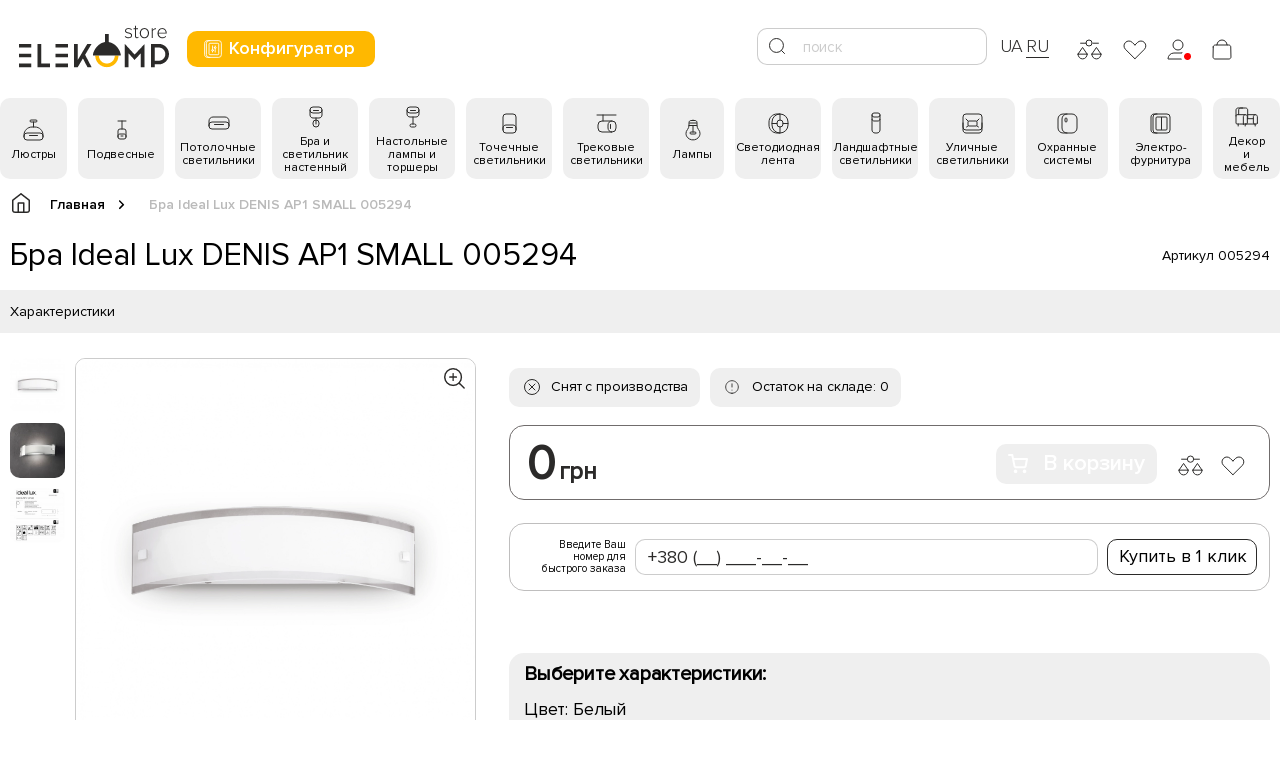

--- FILE ---
content_type: text/html; charset=utf-8
request_url: https://elekomp.com.ua/ru-ru/bra-ideal-lux-denis-ap1-small-005294
body_size: 49101
content:
<!DOCTYPE html>
<!--[if IE]><![endif]-->
<!--[if IE 8 ]>
<html dir="ltr" lang="ru" class="ie8"><![endif]-->
<!--[if IE 9 ]>
<html dir="ltr" lang="ru" class="ie9"><![endif]-->
<!--[if (gt IE 9)|!(IE)]><!-->
<html dir="ltr" lang="ru">
<!--<![endif]-->

<head>
    <meta charset="UTF-8" />
    <meta name="viewport" content="width=device-width, initial-scale=1">
    <meta http-equiv="X-UA-Compatible" content="IE=edge">
    <meta name="google-site-verification" content="BHJcsr4TY_HmyOUuQbNyQH-YQhG-H356qum0UST9knc" />
    <title>
        Бра Ideal Lux DENIS AP1 SMALL 005294    </title>
    <base href="https://elekomp.com.ua/" />
								<link rel="alternate" hreflang="uk" href="https://elekomp.com.ua/bra-ideal-lux-denis-ap1-small-005294/" />								<link rel="alternate" hreflang="ru" href="https://elekomp.com.ua/ru-ru/bra-ideal-lux-denis-ap1-small-005294/" />							    <meta name="google-site-verification" content="BHJcsr4TY_HmyOUuQbNyQH-YQhG-H356qum0UST9knc" />
        <meta name="description" content="Бра Ideal Lux DENIS AP1 SMALL 005294 представлена широким ассортиментом в интернет-магазине светильников Elekomp ⭐ Предлагаем качественные товары, по выгодным ценам ⚡ Удобные способы оплаты. Обращайтесь к нам!" />
                <meta property="og:image" content="https://elekomp.com.ua/image/cachewebp/catalog/photo/BRA_IDEAL_LUX_DENIS_AP1_SMALL_005294-500x300.webp" />
            <meta property="og:url" content="https://elekomp.com.ua/ru-ru/bra-ideal-lux-denis-ap1-small-005294" />
    
    <!-- hrefflag -->
        <link rel="alternate" href="https://elekomp.com.ua/bra-ideal-lux-denis-ap1-small-005294/" hreflang="uk" />
        <link rel="alternate" href="https://elekomp.com.ua/ru-ru/bra-ideal-lux-denis-ap1-small-005294/" hreflang="ru" />
        <!-- hrefflag -->

    <link rel="preload" href="/catalog/view/theme/elekomp/assets/fonts/ProximaNova-Light.woff" as="font"
        type="font/woff" crossorigin>
    <link rel="preload" href="/catalog/view/theme/elekomp/assets/fonts/ProximaNova-Regular.woff" as="font"
        type="font/woff" crossorigin>
    <link rel="preload" href="/catalog/view/theme/elekomp/assets/fonts/ProximaNova-Semibold.woff" as="font"
        type="font/woff" crossorigin>
    <link rel="preload" href="/catalog/view/theme/elekomp/assets/fonts/ProximaNova-Bold.woff" as="font" type="font/woff"
        crossorigin>
    <link rel="preload" href="/catalog/view/theme/elekomp/assets/fonts/ProximaNova-Black.woff" as="font"
        type="font/woff" crossorigin>
    <link type="text/css" rel="stylesheet" href="/catalog/view/theme/elekomp/assets/css/styles.min.css">
    <link type="text/css" rel="stylesheet" href="/catalog/view/theme/elekomp/assets/css/fix.css">
    <script src="/catalog/view/javascript/jquery/jquery-2.1.1.min.js" type="text/javascript"></script>
    <script src="/catalog/view/theme/elekomp/assets/js/scripts.min.js"></script>
    <script src="/catalog/view/javascript/lozad.js" type="text/javascript"></script>
        <link href="catalog/view/javascript/jquery/magnific/magnific-popup.css" type="text/css" rel="stylesheet"
        media="screen" />
        <link href="catalog/view/javascript/jquery/datetimepicker/bootstrap-datetimepicker.min.css" type="text/css" rel="stylesheet"
        media="screen" />
            <link href="https://elekomp.com.ua/ru-ru/bra-ideal-lux-denis-ap1-small-005294" rel="canonical" />
        <link href="https://elekomp.com.ua/image/catalog/favicon.png" rel="icon" />
            <script src="catalog/view/javascript/jquery/magnific/jquery.magnific-popup.min.js" type="text/javascript"></script>
        <script src="catalog/view/javascript/jquery/datetimepicker/moment.js" type="text/javascript"></script>
        <script src="catalog/view/javascript/jquery/datetimepicker/bootstrap-datetimepicker.min.js" type="text/javascript"></script>
            <link type="text/css" rel="stylesheet" href="/catalog/view/theme/elekomp/assets/css/custom.css">
    <script src="/catalog/view/javascript/lazysizes.min.js" async></script>
    <!--google-->
    <!--<script src="https://www.google.com/recaptcha/api.js?render="></script>-->
    <!--google-->
    

				<!--<script type="text/javascript">
					cart['add'] = function(product_id, quantity) {
						$.ajax({
							url: 'ru/index.php?route=checkout/cart/add',
							type: 'post',
							data: 'product_id=' + product_id + '&quantity=' + (typeof(quantity) != 'undefined' ? quantity : 1),
							dataType: 'json',
							beforeSend: function() {
								$('#cart > button').button('loading');
							},
							complete: function() {
								$('#cart > button').button('reset');
							},
							success: function(json) {
								$('.alert, .text-danger').remove();

								if (json['redirect']) {
									location = json['redirect'];
								}

								if (json['success']) {
									$('#content').parent().before('<div class="alert alert-success"><i class="fa fa-check-circle"></i> ' + json['success'] + ' <button type="button" class="close" data-dismiss="alert">&times;</button></div>');

									// Need to set timeout otherwise it wont update the total
									setTimeout(function () {
										$('#cart > button').html('<span id="cart-total"><i class="fa fa-shopping-cart"></i> ' + json['total'] + '</span>');
									}, 100);

									$('html, body').animate({ scrollTop: 0 }, 'slow');

									$('#cart > ul').load('index.php?route=common/cart/info ul li');
								}
							},
							error: function(xhr, ajaxOptions, thrownError) {
								alert(thrownError + "\r\n" + xhr.statusText + "\r\n" + xhr.responseText);
							}
						});
					};
				</script>-->
				
</head>

<body class="product-product-4053">
    <div class="overlay-site"></div>
    <div class="toggle_mnu">
        <span></span>
        <span></span>
        <span></span>
    </div>
    <div class="mobileMenu">
        <div class="mobileMenu_wrapper">
            <a href="/index.php?route=configurator/step_1" class="header-configuration-button">
                <svg width="25" height="25" viewBox="0 0 25 25" fill="none" xmlns="http://www.w3.org/2000/svg">
                <path d="M9 3L6 3C4.34314 3 3 4.34315 3 6L3 19C3 20.6569 4.34315 22 6 22L9 22" stroke="#ffffff" stroke-linecap="round"/>
                <rect x="5" y="3" width="17" height="19" rx="3" stroke="#ffffff"/>
                <rect x="8" y="6" width="11" height="13" rx="1" stroke="#ffffff"/>
                <path d="M12 9L12 13" stroke="#ffffff" stroke-linecap="round"/>
                <path d="M15 16L15 12" stroke="#ffffff" stroke-linecap="round"/>
                <path d="M12 15L12 16" stroke="#ffffff" stroke-linecap="round"/>
                <path d="M15 10L15 9" stroke="#ffffff" stroke-linecap="round"/>
                <circle cx="12" cy="14" r="1" stroke="#ffffff" stroke-linecap="round"/>
                <circle cx="15" cy="11" r="1" transform="rotate(-180 15 11)" stroke="#ffffff" stroke-linecap="round"/>
                </svg>
                Конфигуратор            </a>
            <div class="mobileMenu_list">
                
                                                <div class="mobileMenu_item">
                    <div class="mobileMenu_item-title">
                        <div class="mobileMenu_link" data-id="menu-59">
                            <span class="icon">
                                <svg width="25" height="25" viewBox="0 0 25 25" fill="none" xmlns="http://www.w3.org/2000/svg">
<rect x="16" y="2" width="2" height="7" rx="1" transform="rotate(90 16 2)" stroke="#2B2A29"/>
<path d="M12.5 9V4" stroke="#2B2A29" stroke-linecap="round"/>
<path d="M22 19L22 17C22 12.5817 18.4183 9 14 9L11 9C6.58172 9 3 12.5817 3 17L3 19" stroke="#2B2A29" stroke-linecap="round"/>
<rect x="22" y="15" width="7" height="19" rx="3" transform="rotate(90 22 15)" stroke="#2B2A29"/>
<line x1="16.5" y1="17.5" x2="8.5" y2="17.5" stroke="#2B2A29" stroke-linecap="round"/>
</svg>                            </span>
                            Люстры                        </div>
                    </div>
                    <div class="mobileMenu_open" id="menu-59">
                        <div class="mobileMenu_children">
                                                        <a href="https://elekomp.com.ua/ru-ru/ljustry/podvesnye-ljustry" class="mobileMenu_children-link">
                                <svg width="25" height="25" viewBox="0 0 25 25" fill="none" xmlns="http://www.w3.org/2000/svg">
<rect x="16" y="2" width="2" height="7" rx="1" transform="rotate(90 16 2)" stroke="#2B2A29"/>
<path d="M12.5 9V4" stroke="#2B2A29" stroke-linecap="round"/>
<path d="M22 19L22 17C22 12.5817 18.4183 9 14 9L11 9C6.58172 9 3 12.5817 3 17L3 19" stroke="#2B2A29" stroke-linecap="round"/>
<rect x="22" y="15" width="7" height="19" rx="3" transform="rotate(90 22 15)" stroke="#2B2A29"/>
<line x1="16.5" y1="17.5" x2="8.5" y2="17.5" stroke="#2B2A29" stroke-linecap="round"/>
</svg>                                <span> Люстра подвесная</span>
                            </a>
                                                        <a href="https://elekomp.com.ua/ru-ru/ljustry/potolochnye-ljustry" class="mobileMenu_children-link">
                                <svg width="25" height="25" viewBox="0 0 25 25" fill="none" xmlns="http://www.w3.org/2000/svg">
<path d="M19 7V7C19 5.34315 17.6569 4 16 4L9 4C7.34315 4 6 5.34315 6 7V7" stroke="#2B2A29" stroke-linecap="round"/>
<path d="M22 17L22 11C22 8.79086 20.2091 7 18 7L7 7C4.79086 7 3 8.79086 3 11L3 17" stroke="#2B2A29" stroke-linecap="round"/>
<rect x="22" y="13" width="7" height="19" rx="3" transform="rotate(90 22 13)" stroke="#2B2A29"/>
<line x1="16.5" y1="15.5" x2="8.5" y2="15.5" stroke="#2B2A29" stroke-linecap="round"/>
</svg>                                <span> Люстры потолочные</span>
                            </a>
                                                        <a href="https://elekomp.com.ua/ru-ru/ljustry/ljustry-kaskady" class="mobileMenu_children-link">
                                <svg width="25" height="25" viewBox="0 0 25 25" fill="none" xmlns="http://www.w3.org/2000/svg">
<rect x="9" y="17" width="5" height="4" rx="2" transform="rotate(90 9 17)" stroke="#2B2A29"/>
<rect x="15" y="13" width="5" height="4" rx="2" transform="rotate(90 15 13)" stroke="#2B2A29"/>
<rect x="21" y="9" width="5" height="4" rx="2" transform="rotate(90 21 9)" stroke="#2B2A29"/>
<path d="M13 13V5" stroke="#2B2A29" stroke-linecap="round"/>
<path d="M7 17V5" stroke="#2B2A29" stroke-linecap="round"/>
<path d="M19 9V5" stroke="#2B2A29" stroke-linecap="round"/>
<rect x="5" y="3" width="16" height="2" rx="1" stroke="#2B2A29"/>
</svg>                                <span> Люстра каскад</span>
                            </a>
                                                        <a href="https://elekomp.com.ua/ru-ru/ljustry/ljustry-ventiljatory" class="mobileMenu_children-link">
                                <svg width="25" height="25" viewBox="0 0 25 25" fill="none" xmlns="http://www.w3.org/2000/svg">
<rect x="16" y="3" width="2" height="6" rx="1" transform="rotate(90 16 3)" stroke="#2B2A29"/>
<path d="M13 15V6" stroke="#2B2A29" stroke-linecap="round"/>
<rect x="16" y="18" width="4" height="6" rx="2" transform="rotate(90 16 18)" stroke="#2B2A29"/>
<path d="M16 19L16 17C16 15.8954 15.1046 15 14 15L12 15C10.8954 15 10 15.8954 10 17L10 19" stroke="#2B2A29" stroke-linecap="round"/>
<path d="M10 17L4.5 17C3.67157 17 3 17.6716 3 18.5V18.5C3 19.3284 3.67157 20 4.5 20L10 20" stroke="#2B2A29" stroke-linecap="round"/>
<path d="M16 20L21.5 20C22.3284 20 23 19.3284 23 18.5V18.5C23 17.6716 22.3284 17 21.5 17L16 17" stroke="#2B2A29" stroke-linecap="round"/>
</svg>                                <span> Люстра-вентилятор</span>
                            </a>
                                                    </div>
                    </div>
                </div>
                                                                <div class="mobileMenu_item">
                    <div class="mobileMenu_item-title">
                        <div class="mobileMenu_link" data-id="menu-60">
                            <span class="icon">
                                <svg width="25" height="25" viewBox="0 0 25 25" fill="none" xmlns="http://www.w3.org/2000/svg">
<rect x="17" y="11" width="10" height="8" rx="2" transform="rotate(90 17 11)" stroke="#2B2A29"/>
<path d="M13 11V3" stroke="#2B2A29" stroke-linecap="round"/>
<path d="M9 3L17 3" stroke="#2B2A29" stroke-linecap="round"/>
<path d="M17 19L17 18C17 16.8954 16.1046 16 15 16L11 16C9.89543 16 9 16.8954 9 18L9 19" stroke="#2B2A29" stroke-linecap="round"/>
<path d="M14 18H12" stroke="#2B2A29" stroke-linecap="round"/>
</svg>                            </span>
                            Подвесные                        </div>
                    </div>
                    <div class="mobileMenu_open" id="menu-60">
                        <div class="mobileMenu_children">
                                                        <a href="https://elekomp.com.ua/ru-ru/podvesnye/svetilniki-odnolampovye" class="mobileMenu_children-link">
                                <svg width="25" height="25" viewBox="0 0 25 25" fill="none" xmlns="http://www.w3.org/2000/svg">
<rect x="17" y="11" width="10" height="8" rx="2" transform="rotate(90 17 11)" stroke="#2B2A29"/>
<path d="M13 11V3" stroke="#2B2A29" stroke-linecap="round"/>
<path d="M9 3L17 3" stroke="#2B2A29" stroke-linecap="round"/>
<path d="M17 19L17 18C17 16.8954 16.1046 16 15 16L11 16C9.89543 16 9 16.8954 9 18L9 19" stroke="#2B2A29" stroke-linecap="round"/>
<path d="M14 18H12" stroke="#2B2A29" stroke-linecap="round"/>
</svg>                                <span> Подвесные одноламповые светильники</span>
                            </a>
                                                        <a href="https://elekomp.com.ua/ru-ru/podvesnye/svetilniki-mnogolampovye" class="mobileMenu_children-link">
                                <svg width="25" height="25" viewBox="0 0 25 25" fill="none" xmlns="http://www.w3.org/2000/svg">
<rect x="12" y="14" width="8" height="6" rx="2" transform="rotate(90 12 14)" stroke="#2B2A29"/>
<rect x="20" y="8" width="8" height="6" rx="2" transform="rotate(90 20 8)" stroke="#2B2A29"/>
<path d="M17 7V4" stroke="#2B2A29" stroke-linecap="round"/>
<path d="M9 14V4" stroke="#2B2A29" stroke-linecap="round"/>
<path d="M12 20V20C12 18.8954 11.1046 18 10 18L8 18C6.89543 18 6 18.8954 6 20V20" stroke="#2B2A29" stroke-linecap="round"/>
<path d="M20 14V14C20 12.8954 19.1046 12 18 12H16C14.8954 12 14 12.8954 14 14V14" stroke="#2B2A29" stroke-linecap="round"/>
<path d="M6 3L20 3" stroke="#2B2A29" stroke-linecap="round"/>
</svg>                                <span> Подвесные многоламповые светильники </span>
                            </a>
                                                        <a href="https://elekomp.com.ua/ru-ru/podvesnye/linejnye-svetilniki" class="mobileMenu_children-link">
                                <svg width="25" height="25" viewBox="0 0 25 25" fill="none" xmlns="http://www.w3.org/2000/svg">
<path d="M22 18V17C22 15.8954 21.1046 15 20 15H6C4.89543 15 4 15.8954 4 17V18" stroke="#2B2A29" stroke-linecap="round"/>
<path d="M8 4V15M18 4V15" stroke="#2B2A29" stroke-linecap="round"/>
<rect x="4" y="17" width="18" height="3" rx="1.5" stroke="#2B2A29"/>
<path d="M5 4L21 4" stroke="#2B2A29" stroke-linecap="round"/>
</svg>                                <span> Подвесные линейные светильники</span>
                            </a>
                                                    </div>
                    </div>
                </div>
                                                                <div class="mobileMenu_item">
                    <div class="mobileMenu_item-title">
                        <div class="mobileMenu_link" data-id="menu-61">
                            <span class="icon">
                                <svg width="25" height="25" viewBox="0 0 25 25" fill="none" xmlns="http://www.w3.org/2000/svg">
<path d="M23 15L23 10C23 7.79086 21.2091 6 19 6L7 6C4.79086 6 3 7.79086 3 10L3 15" stroke="#2B2A29" stroke-linecap="round"/>
<rect x="23" y="11" width="7" height="20" rx="3" transform="rotate(90 23 11)" stroke="#2B2A29"/>
<line x1="17.5" y1="13.5" x2="8.5" y2="13.5" stroke="#2B2A29" stroke-linecap="round"/>
</svg>                            </span>
                            Потолочные светильники                        </div>
                    </div>
                    <div class="mobileMenu_open" id="menu-61">
                        <div class="mobileMenu_children">
                                                        <a href="https://elekomp.com.ua/ru-ru/potolochnye/nakladnye" class="mobileMenu_children-link">
                                <svg width="25" height="25" viewBox="0 0 25 25" fill="none" xmlns="http://www.w3.org/2000/svg">
<path d="M23 15L23 10C23 7.79086 21.2091 6 19 6L7 6C4.79086 6 3 7.79086 3 10L3 15" stroke="#2B2A29" stroke-linecap="round"/>
<rect x="23" y="11" width="7" height="20" rx="3" transform="rotate(90 23 11)" stroke="#2B2A29"/>
<line x1="17.5" y1="13.5" x2="8.5" y2="13.5" stroke="#2B2A29" stroke-linecap="round"/>
</svg>                                <span> Светильник потолочный накладной</span>
                            </a>
                                                        <a href="https://elekomp.com.ua/ru-ru/potolochnye/spot-sistemy" class="mobileMenu_children-link">
                                <svg width="25" height="25" viewBox="0 0 25 25" fill="none" xmlns="http://www.w3.org/2000/svg">
<rect x="14" y="12" width="8" height="7" rx="2" stroke="#2B2A29"/>
<rect x="3" y="12" width="8" height="7" rx="2" stroke="#2B2A29"/>
<path d="M7 12V7" stroke="#2B2A29" stroke-linecap="round"/>
<path d="M18 12V7" stroke="#2B2A29" stroke-linecap="round"/>
<rect x="22" y="5" width="2" height="19" rx="1" transform="rotate(90 22 5)" stroke="#2B2A29"/>
<path d="M20 12V12C18.8954 12 18 12.8954 18 14L18 17C18 18.1046 18.8954 19 20 19V19" stroke="#2B2A29" stroke-linecap="round"/>
<path d="M9 12V12C7.89543 12 7 12.8954 7 14L7 17C7 18.1046 7.89543 19 9 19V19" stroke="#2B2A29" stroke-linecap="round"/>
</svg>                                <span> Спот системы</span>
                            </a>
                                                        <a href="https://elekomp.com.ua/ru-ru/potolochnye/armstrong" class="mobileMenu_children-link">
                                <svg width="25" height="25" viewBox="0 0 25 25" fill="none" xmlns="http://www.w3.org/2000/svg">
<path d="M22 16L22 8C22 6.89543 21.1046 6 20 6L5 6C3.89543 6 3 6.89543 3 8L3 16" stroke="#2B2A29" stroke-linecap="round"/>
<rect x="22" y="9" width="10" height="19" rx="2" transform="rotate(90 22 9)" stroke="#2B2A29"/>
<path d="M7 15H18M7 12H18" stroke="#2B2A29" stroke-linecap="round"/>
</svg>                                <span> Светильники потолочные встраиваемые</span>
                            </a>
                                                        <a href="https://elekomp.com.ua/ru-ru/potolochnye/potolochnye-svetodiodnye-svetilniki" class="mobileMenu_children-link">
                                <svg width="25" height="25" viewBox="0 0 25 25" fill="none" xmlns="http://www.w3.org/2000/svg">
<path d="M23 15L23 10C23 7.79086 21.2091 6 19 6L7 6C4.79086 6 3 7.79086 3 10L3 15" stroke="#2B2A29" stroke-linecap="round"/>
<rect x="23" y="11" width="7" height="20" rx="3" transform="rotate(90 23 11)" stroke="#2B2A29"/>
<line x1="17.5" y1="13.5" x2="8.5" y2="13.5" stroke="#2B2A29" stroke-linecap="round"/>
</svg>                                <span> Светильник потолочный светодиодный</span>
                            </a>
                                                        <a href="https://elekomp.com.ua/ru-ru/potolochnye/potolochnye-ofisnye-svetilniki" class="mobileMenu_children-link">
                                <svg width="25" height="25" viewBox="0 0 25 25" fill="none" xmlns="http://www.w3.org/2000/svg">
<path d="M22 16L22 8C22 6.89543 21.1046 6 20 6L5 6C3.89543 6 3 6.89543 3 8L3 16" stroke="#2B2A29" stroke-linecap="round"/>
<rect x="22" y="9" width="10" height="19" rx="2" transform="rotate(90 22 9)" stroke="#2B2A29"/>
<path d="M7 15H18M7 12H18" stroke="#2B2A29" stroke-linecap="round"/>
</svg>                                <span> Потолочные офисные светильники</span>
                            </a>
                                                        <a href="https://elekomp.com.ua/ru-ru/potolochnye/potolochnye-zashchyshchennye-svetylnyky" class="mobileMenu_children-link">
                                <svg width="25" height="25" viewBox="0 0 25 25" fill="none" xmlns="http://www.w3.org/2000/svg">
<path d="M23 15L23 10C23 7.79086 21.2091 6 19 6L7 6C4.79086 6 3 7.79086 3 10L3 15" stroke="#2B2A29" stroke-linecap="round"/>
<rect x="23" y="11" width="7" height="20" rx="3" transform="rotate(90 23 11)" stroke="#2B2A29"/>
<line x1="17.5" y1="13.5" x2="8.5" y2="13.5" stroke="#2B2A29" stroke-linecap="round"/>
</svg>                                <span> Потолочные защищенные светильники</span>
                            </a>
                                                        <a href="https://elekomp.com.ua/ru-ru/potolochnye/svetilniki-potolochnyye-kruglyye" class="mobileMenu_children-link">
                                <svg width="25" height="25" viewBox="0 0 25 25" fill="none" xmlns="http://www.w3.org/2000/svg">
<path d="M23 15L23 10C23 7.79086 21.2091 6 19 6L7 6C4.79086 6 3 7.79086 3 10L3 15" stroke="#2B2A29" stroke-linecap="round"/>
<rect x="23" y="11" width="7" height="20" rx="3" transform="rotate(90 23 11)" stroke="#2B2A29"/>
<line x1="17.5" y1="13.5" x2="8.5" y2="13.5" stroke="#2B2A29" stroke-linecap="round"/>
</svg>                                <span> Светильник потолочный круглый</span>
                            </a>
                                                        <a href="https://elekomp.com.ua/ru-ru/potolochnye/potolochnyie-kvadratnyie-svetilniki" class="mobileMenu_children-link">
                                <svg width="25" height="25" viewBox="0 0 25 25" fill="none" xmlns="http://www.w3.org/2000/svg">
<path d="M22 16L22 8C22 6.89543 21.1046 6 20 6L5 6C3.89543 6 3 6.89543 3 8L3 16" stroke="#2B2A29" stroke-linecap="round"/>
<rect x="22" y="9" width="10" height="19" rx="2" transform="rotate(90 22 9)" stroke="#2B2A29"/>
<path d="M7 15H18M7 12H18" stroke="#2B2A29" stroke-linecap="round"/>
</svg>                                <span> Потолочные квадратные cветильники </span>
                            </a>
                                                    </div>
                    </div>
                </div>
                                                                <div class="mobileMenu_item">
                    <div class="mobileMenu_item-title">
                        <div class="mobileMenu_link" data-id="menu-62">
                            <span class="icon">
                                <svg width="25" height="25" viewBox="0 0 25 25" fill="none" xmlns="http://www.w3.org/2000/svg">
<rect x="10" y="15" width="6" height="7" rx="3" stroke="#2B2A29"/>
<path d="M7 5L7 10C7 11.6569 8.34315 13 10 13L16 13C17.6569 13 19 11.6569 19 10L19 5" stroke="#2B2A29" stroke-linecap="round"/>
<path d="M13 13L13 19" stroke="#2B2A29" stroke-linecap="round"/>
<rect x="7" y="8" width="6" height="12" rx="3" transform="rotate(-90 7 8)" stroke="#2B2A29"/>
<line x1="10.5" y1="5.5" x2="15.5" y2="5.5" stroke="#2B2A29" stroke-linecap="round"/>
</svg>                            </span>
                            Бра и светильник настенный                        </div>
                    </div>
                    <div class="mobileMenu_open" id="menu-62">
                        <div class="mobileMenu_children">
                                                        <a href="https://elekomp.com.ua/ru-ru/nastennye-i-bra/spoty" class="mobileMenu_children-link">
                                <svg width="25" height="25" viewBox="0 0 25 25" fill="none" xmlns="http://www.w3.org/2000/svg">
<rect x="9" y="15" width="6" height="7" rx="3" stroke="#2B2A29"/>
<path d="M16 3L8 3C6.34315 3 5 4.34315 5 6L5 9C5 10.6569 6.34315 12 8 12L16 12" stroke="#2B2A29" stroke-linecap="round"/>
<path d="M12 13L12 19" stroke="#2B2A29" stroke-linecap="round"/>
<rect x="13" y="3" width="7" height="9" rx="3" stroke="#2B2A29"/>
<line x1="15.5" y1="5.5" x2="15.5" y2="9.5" stroke="#2B2A29" stroke-linecap="round"/>
</svg>                                <span> Светильники споты настенные</span>
                            </a>
                                                        <a href="https://elekomp.com.ua/ru-ru/nastennye-i-bra/dekorativnye" class="mobileMenu_children-link">
                                <svg width="25" height="25" viewBox="0 0 25 25" fill="none" xmlns="http://www.w3.org/2000/svg">
<rect x="10" y="15" width="6" height="7" rx="3" stroke="#2B2A29"/>
<path d="M7 5L7 10C7 11.6569 8.34315 13 10 13L16 13C17.6569 13 19 11.6569 19 10L19 5" stroke="#2B2A29" stroke-linecap="round"/>
<path d="M13 13L13 19" stroke="#2B2A29" stroke-linecap="round"/>
<rect x="7" y="8" width="6" height="12" rx="3" transform="rotate(-90 7 8)" stroke="#2B2A29"/>
<line x1="10.5" y1="5.5" x2="15.5" y2="5.5" stroke="#2B2A29" stroke-linecap="round"/>
</svg>                                <span> Декоративный светильник на стену</span>
                            </a>
                                                        <a href="https://elekomp.com.ua/ru-ru/nastennye-i-bra/arxitekturnye" class="mobileMenu_children-link">
                                <svg width="25" height="25" viewBox="0 0 25 25" fill="none" xmlns="http://www.w3.org/2000/svg">
<path d="M7 8L7 18C7 19.6569 8.34315 21 10 21L16 21C17.6569 21 19 19.6569 19 18L19 8" stroke="#2B2A29" stroke-linecap="round"/>
<rect x="7" y="11" width="7" height="12" rx="3" transform="rotate(-90 7 11)" stroke="#2B2A29"/>
<line x1="10.5" y1="8.5" x2="15.5" y2="8.5" stroke="#2B2A29" stroke-linecap="round"/>
</svg>                                <span> Светильник настенный архитектурный</span>
                            </a>
                                                        <a href="https://elekomp.com.ua/ru-ru/nastennye-i-bra/podsvetka-kartin-i-zerkal" class="mobileMenu_children-link">
                                <svg width="25" height="25" viewBox="0 0 25 25" fill="none" xmlns="http://www.w3.org/2000/svg">
<path d="M16 12V8C16 7.44772 15.5523 7 15 7H11C10.4477 7 10 7.44772 10 8V12" stroke="#2B2A29" stroke-linecap="round"/>
<path d="M22 15V14C22 12.8954 21.1046 12 20 12H6C4.89543 12 4 12.8954 4 14V15" stroke="#2B2A29" stroke-linecap="round"/>
<rect x="4" y="14" width="18" height="3" rx="1.5" stroke="#2B2A29"/>
</svg>                                <span> Подсветка для зеркала и картин</span>
                            </a>
                                                        <a href="https://elekomp.com.ua/ru-ru/nastennye-i-bra/zerkala" class="mobileMenu_children-link">
                                <svg width="25" height="25" viewBox="0 0 25 25" fill="none" xmlns="http://www.w3.org/2000/svg">
<path d="M16 2L8 2C6.89543 2 6 2.89543 6 4L6 20C6 21.1046 6.89543 22 8 22L16 22" stroke="#2B2A29" stroke-linecap="round"/>
<rect x="9" y="2" width="10" height="20" rx="2" stroke="#2B2A29"/>
<rect x="12.5" y="7.5" width="3" height="5" rx="1.5" stroke="#2B2A29"/>
<path d="M16.5 22.5L16.5 18C16.5 16.6193 15.3807 15.5 14 15.5V15.5C12.6193 15.5 11.5 16.6193 11.5 18L11.5 22.5" stroke="#2B2A29"/>
</svg>                                <span> Зеркала</span>
                            </a>
                                                        <a href="https://elekomp.com.ua/ru-ru/nastennye-i-bra/mebelnaja-podsvetka" class="mobileMenu_children-link">
                                <svg width="25" height="25" viewBox="0 0 25 25" fill="none" xmlns="http://www.w3.org/2000/svg">
<path d="M23 14L23 11C23 8.79086 21.2091 7 19 7L7 7C4.79086 7 3 8.79086 3 11L3 14" stroke="#2B2A29" stroke-linecap="round"/>
<rect x="23" y="10" width="7" height="20" rx="3" transform="rotate(90 23 10)" stroke="#2B2A29"/>
<line x1="9.5" y1="12.5" x2="6.5" y2="12.5" stroke="#2B2A29" stroke-linecap="round"/>
<line x1="14.5" y1="12.5" x2="11.5" y2="12.5" stroke="#2B2A29" stroke-linecap="round"/>
<line x1="19.5" y1="12.5" x2="16.5" y2="12.5" stroke="#2B2A29" stroke-linecap="round"/>
</svg>                                <span> Подсветка для мебели</span>
                            </a>
                                                    </div>
                    </div>
                </div>
                                                                <div class="mobileMenu_item">
                    <div class="mobileMenu_item-title">
                        <div class="mobileMenu_link" data-id="menu-63">
                            <span class="icon">
                                <svg width="25" height="25" viewBox="0 0 25 25" fill="none" xmlns="http://www.w3.org/2000/svg">
<rect x="10" y="22" width="3" height="6" rx="1.5" transform="rotate(-90 10 22)" stroke="#2B2A29"/>
<path d="M7 5L7 9C7 10.6569 8.34315 12 10 12L16 12C17.6569 12 19 10.6569 19 9L19 5" stroke="#2B2A29" stroke-linecap="round"/>
<path d="M13 12L13 19" stroke="#2B2A29" stroke-linecap="round"/>
<rect x="7" y="8" width="6" height="12" rx="3" transform="rotate(-90 7 8)" stroke="#2B2A29"/>
<line x1="10.5" y1="5.5" x2="15.5" y2="5.5" stroke="#2B2A29" stroke-linecap="round"/>
</svg>                            </span>
                            Настольные лампы и торшеры                        </div>
                    </div>
                    <div class="mobileMenu_open" id="menu-63">
                        <div class="mobileMenu_children">
                                                        <a href="https://elekomp.com.ua/ru-ru/nastolnye-i-torshery/ofisnye-nastolnye" class="mobileMenu_children-link">
                                <svg width="25" height="25" viewBox="0 0 25 25" fill="none" xmlns="http://www.w3.org/2000/svg">
<path d="M13 19L13 17" stroke="#2B2A29" stroke-linecap="round"/>
<path d="M7 19L7 11.0628C7 9.41059 8.01578 7.92842 9.55665 7.33225L13 6" stroke="#2B2A29" stroke-linecap="round"/>
<rect x="4" y="19" width="12" height="3" rx="1.5" stroke="#2B2A29"/>
<rect x="21" y="3" width="10" height="8" rx="2" transform="rotate(90 21 3)" stroke="#2B2A29"/>
<path d="M21 11L21 10C21 8.89543 20.1046 8 19 8L15 8C13.8954 8 13 8.89543 13 10L13 11" stroke="#2B2A29" stroke-linecap="round"/>
<path d="M18 10H16" stroke="#2B2A29" stroke-linecap="round"/>
</svg>                                <span> Настольная лампа офисная</span>
                            </a>
                                                        <a href="https://elekomp.com.ua/ru-ru/nastolnye-i-torshery/dekorativnye_nastolnie" class="mobileMenu_children-link">
                                <svg width="25" height="25" viewBox="0 0 25 25" fill="none" xmlns="http://www.w3.org/2000/svg">
<rect x="10" y="22" width="3" height="6" rx="1.5" transform="rotate(-90 10 22)" stroke="#2B2A29"/>
<path d="M7 5L7 9C7 10.6569 8.34315 12 10 12L16 12C17.6569 12 19 10.6569 19 9L19 5" stroke="#2B2A29" stroke-linecap="round"/>
<path d="M13 12L13 19" stroke="#2B2A29" stroke-linecap="round"/>
<rect x="7" y="8" width="6" height="12" rx="3" transform="rotate(-90 7 8)" stroke="#2B2A29"/>
<line x1="10.5" y1="5.5" x2="15.5" y2="5.5" stroke="#2B2A29" stroke-linecap="round"/>
</svg>                                <span> Настольная лампа декоративная</span>
                            </a>
                                                        <a href="https://elekomp.com.ua/ru-ru/nastolnye-i-torshery/nastolnye-lampy-na-akkumulyatore" class="mobileMenu_children-link">
                                <svg width="25" height="25" viewBox="0 0 25 25" fill="none" xmlns="http://www.w3.org/2000/svg">
<path d="M13 19L13 17" stroke="#2B2A29" stroke-linecap="round"/>
<path d="M7 19L7 11.0628C7 9.41059 8.01578 7.92842 9.55665 7.33225L13 6" stroke="#2B2A29" stroke-linecap="round"/>
<rect x="4" y="19" width="12" height="3" rx="1.5" stroke="#2B2A29"/>
<rect x="21" y="3" width="10" height="8" rx="2" transform="rotate(90 21 3)" stroke="#2B2A29"/>
<path d="M21 11L21 10C21 8.89543 20.1046 8 19 8L15 8C13.8954 8 13 8.89543 13 10L13 11" stroke="#2B2A29" stroke-linecap="round"/>
<path d="M18 10H16" stroke="#2B2A29" stroke-linecap="round"/>
</svg>                                <span> Настольная лампа на аккумуляторе</span>
                            </a>
                                                        <a href="https://elekomp.com.ua/ru-ru/nastolnye-i-torshery/torshery" class="mobileMenu_children-link">
                                <svg width="25" height="25" viewBox="0 0 25 25" fill="none" xmlns="http://www.w3.org/2000/svg">
<rect x="10" y="22" width="2" height="6" rx="1" transform="rotate(-90 10 22)" stroke="#2B2A29"/>
<path d="M8 5L8 8C8 9.10457 8.89543 10 10 10L16 10C17.1046 10 18 9.10457 18 8L18 5" stroke="#2B2A29" stroke-linecap="round"/>
<path d="M13 10L13 20" stroke="#2B2A29" stroke-linecap="round"/>
<rect x="8" y="7" width="5" height="10" rx="2.5" transform="rotate(-90 8 7)" stroke="#2B2A29"/>
<line x1="11.5" y1="5.5" x2="14.5" y2="5.5" stroke="#2B2A29" stroke-linecap="round"/>
</svg>                                <span> Торшеры</span>
                            </a>
                                                    </div>
                    </div>
                </div>
                                                                <div class="mobileMenu_item">
                    <div class="mobileMenu_item-title">
                        <div class="mobileMenu_link" data-id="menu-64">
                            <span class="icon">
                                <svg width="25" height="25" viewBox="0 0 25 25" fill="none" xmlns="http://www.w3.org/2000/svg">
<rect x="19" y="3" width="19" height="13" rx="3" transform="rotate(90 19 3)" stroke="#2B2A29"/>
<line x1="15.5" y1="16.5" x2="9.5" y2="16.5" stroke="#2B2A29" stroke-linecap="round"/>
<path d="M19 19L19 17C19 15.3431 17.6569 14 16 14L9 14C7.34315 14 6 15.3431 6 17L6 19" stroke="#2B2A29" stroke-linecap="round"/>
</svg>                            </span>
                            Точечные светильники                        </div>
                    </div>
                    <div class="mobileMenu_open" id="menu-64">
                        <div class="mobileMenu_children">
                                                        <a href="https://elekomp.com.ua/ru-ru/tochechnye/podstvetka-stupenej" class="mobileMenu_children-link">
                                <svg width="25" height="25" viewBox="0 0 25 25" fill="none" xmlns="http://www.w3.org/2000/svg">
<path d="M15 3L7 3C5.89543 3 5 3.89543 5 5L5 20C5 21.1046 5.89543 22 7 22L15 22" stroke="#2B2A29" stroke-linecap="round"/>
<rect x="8" y="3" width="12" height="19" rx="2" stroke="#2B2A29"/>
<rect x="13" y="7" width="2" height="7" rx="1" stroke="#2B2A29"/>
</svg>                                <span> Подсветка лестниц</span>
                            </a>
                                                        <a href="https://elekomp.com.ua/ru-ru/tochechnye/vreznye" class="mobileMenu_children-link">
                                <svg width="25" height="25" viewBox="0 0 25 25" fill="none" xmlns="http://www.w3.org/2000/svg">
<rect x="19" y="7" width="12" height="13" rx="3" transform="rotate(90 19 7)" stroke="#2B2A29"/>
<line x1="15.5" y1="13.5" x2="9.5" y2="13.5" stroke="#2B2A29" stroke-linecap="round"/>
<path d="M19 16L19 14C19 12.3431 17.6569 11 16 11L9 11C7.34315 11 6 12.3431 6 14L6 16" stroke="#2B2A29" stroke-linecap="round"/>
</svg>                                <span> Светильники точечные врезные</span>
                            </a>
                                                        <a href="https://elekomp.com.ua/ru-ru/tochechnye/nakladnye_tochechnie" class="mobileMenu_children-link">
                                <svg width="25" height="25" viewBox="0 0 25 25" fill="none" xmlns="http://www.w3.org/2000/svg">
<rect x="19" y="3" width="19" height="13" rx="3" transform="rotate(90 19 3)" stroke="#2B2A29"/>
<line x1="15.5" y1="16.5" x2="9.5" y2="16.5" stroke="#2B2A29" stroke-linecap="round"/>
<path d="M19 19L19 17C19 15.3431 17.6569 14 16 14L9 14C7.34315 14 6 15.3431 6 17L6 19" stroke="#2B2A29" stroke-linecap="round"/>
</svg>                                <span> Светильники точечные накладные</span>
                            </a>
                                                    </div>
                    </div>
                </div>
                                                                <div class="mobileMenu_item">
                    <div class="mobileMenu_item-title">
                        <div class="mobileMenu_link" data-id="menu-65">
                            <span class="icon">
                                <svg width="25" height="25" viewBox="0 0 25 25" fill="none" xmlns="http://www.w3.org/2000/svg">
<path d="M9 10V4" stroke="#2B2A29" stroke-linecap="round"/>
<path d="M3 4L22 4" stroke="#2B2A29" stroke-linecap="round"/>
<rect x="4" y="10" width="18" height="11" rx="4" stroke="#2B2A29"/>
<line x1="16.5" y1="13.5" x2="16.5" y2="17.5" stroke="#2B2A29" stroke-linecap="round"/>
<path d="M18 10V10C15.7909 10 14 11.7909 14 14L14 17C14 19.2091 15.7909 21 18 21V21" stroke="#2B2A29" stroke-linecap="round"/>
</svg>                            </span>
                            Трековые светильники                        </div>
                    </div>
                    <div class="mobileMenu_open" id="menu-65">
                        <div class="mobileMenu_children">
                                                        <a href="https://elekomp.com.ua/ru-ru/trekovye/odnofaznye-sistemy" class="mobileMenu_children-link">
                                <svg width="25" height="25" viewBox="0 0 25 25" fill="none" xmlns="http://www.w3.org/2000/svg">
<path d="M9 10V4" stroke="#2B2A29" stroke-linecap="round"/>
<path d="M3 4L22 4" stroke="#2B2A29" stroke-linecap="round"/>
<rect x="4" y="10" width="18" height="11" rx="4" stroke="#2B2A29"/>
<line x1="16.5" y1="13.5" x2="16.5" y2="17.5" stroke="#2B2A29" stroke-linecap="round"/>
<path d="M9 18L9 13L8 14" stroke="#2B2A29" stroke-linecap="round" stroke-linejoin="round"/>
<path d="M18 10V10C15.7909 10 14 11.7909 14 14L14 17C14 19.2091 15.7909 21 18 21V21" stroke="#2B2A29" stroke-linecap="round"/>
</svg>                                <span> Трековые светильники однофазные</span>
                            </a>
                                                        <a href="https://elekomp.com.ua/ru-ru/trekovye/trexfaznye-sistemy" class="mobileMenu_children-link">
                                <svg width="25" height="25" viewBox="0 0 25 25" fill="none" xmlns="http://www.w3.org/2000/svg">
<path d="M9 10V4" stroke="#2B2A29" stroke-linecap="round"/>
<path d="M3 4L22 4" stroke="#2B2A29" stroke-linecap="round"/>
<rect x="4" y="10" width="18" height="11" rx="4" stroke="#2B2A29"/>
<line x1="16.5" y1="13.5" x2="16.5" y2="17.5" stroke="#2B2A29" stroke-linecap="round"/>
<path d="M8 13H10.5L9 15H9.5C10.3284 15 11 15.6716 11 16.5V16.5C11 17.3284 10.3284 18 9.5 18H8" stroke="#2B2A29" stroke-linecap="round" stroke-linejoin="round"/>
<path d="M18 10V10C15.7909 10 14 11.7909 14 14L14 17C14 19.2091 15.7909 21 18 21V21" stroke="#2B2A29" stroke-linecap="round"/>
</svg>                                <span> Трехфазные трековые системы</span>
                            </a>
                                                        <a href="https://elekomp.com.ua/ru-ru/trekovye/magnitnye-sistemy" class="mobileMenu_children-link">
                                <svg width="25" height="25" viewBox="0 0 25 25" fill="none" xmlns="http://www.w3.org/2000/svg">
<path d="M9 10V4" stroke="#2B2A29" stroke-linecap="round"/>
<path d="M3 4L22 4" stroke="#2B2A29" stroke-linecap="round"/>
<rect x="4" y="10" width="18" height="11" rx="4" stroke="#2B2A29"/>
<path d="M9.54602 12.7761L8.14118 15.3833L10.4901 15.3833L9.08527 17.9906" stroke="#2B2A29" stroke-linecap="round" stroke-linejoin="round"/>
<path d="M18 10V10C15.7909 10 14 11.7909 14 14L14 17C14 19.2091 15.7909 21 18 21V21" stroke="#2B2A29" stroke-linecap="round"/>
<line x1="16.5" y1="13.5" x2="16.5" y2="17.5" stroke="#2B2A29" stroke-linecap="round"/>
</svg>                                <span> Магнитные системы</span>
                            </a>
                                                    </div>
                    </div>
                </div>
                                                                <div class="mobileMenu_item">
                    <div class="mobileMenu_item-title">
                        <div class="mobileMenu_link" data-id="menu-66">
                            <span class="icon">
                                <svg width="25" height="25" viewBox="0 0 25 25" fill="none" xmlns="http://www.w3.org/2000/svg">
<path d="M17 7.5L17 4.5C17 3.39543 16.1046 2.5 15 2.5L11 2.5C9.89543 2.5 9 3.39543 9 4.5L9 7.5" stroke="#2B2A29" stroke-linecap="round"/>
<path d="M9 7.5V7.5C8.94579 8.93496 8.44648 10.3175 7.5713 11.456L7.23013 11.8998C6.43246 12.9374 6 14.2096 6 15.5184V15.5184C6 17.1062 6.63601 18.6279 7.76595 19.7435L7.97455 19.9494C8.96631 20.9286 10.2411 21.5708 11.6182 21.785L11.862 21.823C12.6161 21.9403 13.3839 21.9403 14.138 21.823L14.3818 21.785C15.7589 21.5708 17.0337 20.9286 18.0255 19.9494L18.234 19.7435C19.364 18.6279 20 17.1062 20 15.5184V15.5184C20 14.2096 19.5675 12.9374 18.7699 11.8998L18.4287 11.456C17.5535 10.3175 17.0542 8.93496 17 7.5V7.5" stroke="#2B2A29"/>
<path d="M16.5 5L9.5 5" stroke="#2B2A29" stroke-linecap="round"/>
<path d="M16.5 7.5L9 7.5" stroke="#2B2A29" stroke-linecap="round"/>
<rect x="10" y="16" width="2" height="6" rx="1" transform="rotate(-90 10 16)" stroke="#2B2A29"/>
<path d="M13 14L13 8" stroke="#2B2A29" stroke-linecap="round"/>
<path d="M13 2.5L13 2" stroke="#2B2A29" stroke-linecap="round"/>
</svg>                            </span>
                            Лампы                        </div>
                    </div>
                    <div class="mobileMenu_open" id="menu-66">
                        <div class="mobileMenu_children">
                                                        <a href="https://elekomp.com.ua/ru-ru/lampy/svetodiodnye-lampy" class="mobileMenu_children-link">
                                <svg width="25" height="25" viewBox="0 0 25 25" fill="none" xmlns="http://www.w3.org/2000/svg">
<path d="M17 7.5L17 4.5C17 3.39543 16.1046 2.5 15 2.5L11 2.5C9.89543 2.5 9 3.39543 9 4.5L9 7.5" stroke="#2B2A29" stroke-linecap="round"/>
<path d="M9 7.5V7.5C8.94579 8.93496 8.44648 10.3175 7.5713 11.456L7.23013 11.8998C6.43246 12.9374 6 14.2096 6 15.5184V15.5184C6 17.1062 6.63601 18.6279 7.76595 19.7435L7.97455 19.9494C8.96631 20.9286 10.2411 21.5708 11.6182 21.785L11.862 21.823C12.6161 21.9403 13.3839 21.9403 14.138 21.823L14.3818 21.785C15.7589 21.5708 17.0337 20.9286 18.0255 19.9494L18.234 19.7435C19.364 18.6279 20 17.1062 20 15.5184V15.5184C20 14.2096 19.5675 12.9374 18.7699 11.8998L18.4287 11.456C17.5535 10.3175 17.0542 8.93496 17 7.5V7.5" stroke="#2B2A29"/>
<path d="M16.5 5L9.5 5" stroke="#2B2A29" stroke-linecap="round"/>
<path d="M16.5 7.5L9 7.5" stroke="#2B2A29" stroke-linecap="round"/>
<path d="M19 13L7 13" stroke="#2B2A29" stroke-linecap="round"/>
<path d="M13 2.5L13 2" stroke="#2B2A29" stroke-linecap="round"/>
</svg>                                <span> ЛЕД лампы</span>
                            </a>
                                                        <a href="https://elekomp.com.ua/ru-ru/lampy/filamentnye-lampy" class="mobileMenu_children-link">
                                <svg width="25" height="25" viewBox="0 0 25 25" fill="none" xmlns="http://www.w3.org/2000/svg">
<path d="M17 7.5L17 4.5C17 3.39543 16.1046 2.5 15 2.5L11 2.5C9.89543 2.5 9 3.39543 9 4.5L9 7.5" stroke="#2B2A29" stroke-linecap="round"/>
<path d="M9 7.5V7.5C8.94579 8.93496 8.44648 10.3175 7.5713 11.456L7.23013 11.8998C6.43246 12.9374 6 14.2096 6 15.5184V15.5184C6 17.1062 6.63601 18.6279 7.76595 19.7435L7.97455 19.9494C8.96631 20.9286 10.2411 21.5708 11.6182 21.785L11.862 21.823C12.6161 21.9403 13.3839 21.9403 14.138 21.823L14.3818 21.785C15.7589 21.5708 17.0337 20.9286 18.0255 19.9494L18.234 19.7435C19.364 18.6279 20 17.1062 20 15.5184V15.5184C20 14.2096 19.5675 12.9374 18.7699 11.8998L18.4287 11.456C17.5535 10.3175 17.0542 8.93496 17 7.5V7.5" stroke="#2B2A29"/>
<path d="M16.5 5L9.5 5" stroke="#2B2A29" stroke-linecap="round"/>
<path d="M16.5 7.5L9 7.5" stroke="#2B2A29" stroke-linecap="round"/>
<rect x="10" y="16" width="2" height="6" rx="1" transform="rotate(-90 10 16)" stroke="#2B2A29"/>
<path d="M13 14L13 8" stroke="#2B2A29" stroke-linecap="round"/>
<path d="M13 2.5L13 2" stroke="#2B2A29" stroke-linecap="round"/>
</svg>                                <span> Филаментные лампы</span>
                            </a>
                                                        <a href="https://elekomp.com.ua/ru-ru/lampy/galogennye-lampy" class="mobileMenu_children-link">
                                <svg width="25" height="25" viewBox="0 0 25 25" fill="none" xmlns="http://www.w3.org/2000/svg">
<path d="M17 7.5L17 4.5C17 3.39543 16.1046 2.5 15 2.5L11 2.5C9.89543 2.5 9 3.39543 9 4.5L9 7.5" stroke="#2B2A29" stroke-linecap="round"/>
<path d="M9 7.5V7.5C8.94579 8.93496 8.44648 10.3175 7.5713 11.456L7.23013 11.8998C6.43246 12.9374 6 14.2096 6 15.5184V15.5184C6 17.1062 6.63601 18.6279 7.76595 19.7435L7.97455 19.9494C8.96631 20.9286 10.2411 21.5708 11.6182 21.785L11.862 21.823C12.6161 21.9403 13.3839 21.9403 14.138 21.823L14.3818 21.785C15.7589 21.5708 17.0337 20.9286 18.0255 19.9494L18.234 19.7435C19.364 18.6279 20 17.1062 20 15.5184V15.5184C20 14.2096 19.5675 12.9374 18.7699 11.8998L18.4287 11.456C17.5535 10.3175 17.0542 8.93496 17 7.5V7.5" stroke="#2B2A29"/>
<path d="M16.5 5L9.5 5" stroke="#2B2A29" stroke-linecap="round"/>
<path d="M16.5 7.5L9 7.5" stroke="#2B2A29" stroke-linecap="round"/>
<rect x="12" y="13" width="2" height="5" rx="1" stroke="#2B2A29"/>
<path d="M13 13L13 8" stroke="#2B2A29" stroke-linecap="round"/>
<path d="M13 2.5L13 2" stroke="#2B2A29" stroke-linecap="round"/>
</svg>                                <span> Галогенные лампы</span>
                            </a>
                                                        <a href="https://elekomp.com.ua/ru-ru/lampy/umnye-lampy" class="mobileMenu_children-link">
                                <svg width="25" height="25" viewBox="0 0 25 25" fill="none" xmlns="http://www.w3.org/2000/svg">
<path d="M8.9525 3.45006C8.97911 2.91785 9.41838 2.5 9.95125 2.5H16.0488C16.5816 2.5 17.0209 2.91785 17.0475 3.45006L17.3628 9.75508C17.4537 11.5745 17.8204 13.3695 18.4501 15.0789L19.0169 16.6172C19.979 19.2286 18.0465 22 15.2635 22H10.7365C7.95351 22 6.02104 19.2286 6.98315 16.6172L7.54988 15.0789C8.17964 13.3695 8.54628 11.5745 8.63725 9.75508L8.9525 3.45006Z" stroke="#2B2A29"/>
<path d="M17 5L9 5" stroke="#2B2A29" stroke-linecap="round"/>
<path d="M17 7.5L13 7.5H9" stroke="#2B2A29" stroke-linecap="round"/>
<path d="M19 17H7" stroke="#2B2A29" stroke-linecap="round"/>
<path d="M13 2.5L13 2" stroke="#2B2A29" stroke-linecap="round"/>
</svg>                                <span> Умная лампа</span>
                            </a>
                                                        <a href="https://elekomp.com.ua/ru-ru/lampy/patrony-i-aksessuary" class="mobileMenu_children-link">
                                <svg width="25" height="25" viewBox="0 0 25 25" fill="none" xmlns="http://www.w3.org/2000/svg">
<path d="M16 4V4C16 2.89543 15.1046 2 14 2L12 2C10.8954 2 10 2.89543 10 4V4" stroke="#2B2A29" stroke-linecap="round"/>
<rect x="20" y="4" width="18" height="14" rx="4" transform="rotate(90 20 4)" stroke="#2B2A29"/>
<path d="M20 18V18C20 15.7909 18.2091 14 16 14L10 14C7.79086 14 6 15.7909 6 18V18" stroke="#2B2A29" stroke-linecap="round"/>
<path d="M20 11V11C20 8.79086 18.2091 7 16 7L10 7C7.79086 7 6 8.79086 6 11V11" stroke="#2B2A29" stroke-linecap="round"/>
</svg>                                <span> Патроны для ламп и аксессуары</span>
                            </a>
                                                    </div>
                    </div>
                </div>
                                                                <div class="mobileMenu_item">
                    <div class="mobileMenu_item-title">
                        <div class="mobileMenu_link" data-id="menu-67">
                            <span class="icon">
                                <svg width="25" height="25" viewBox="0 0 25 25" fill="none" xmlns="http://www.w3.org/2000/svg">
<path d="M14 3L11 3C6.58172 3 3 6.58172 3 11L3 14C3 18.4183 6.58172 22 11 22H14" stroke="#2B2A29"/>
<rect x="6" y="3" width="16" height="19" rx="8" stroke="#2B2A29"/>
<rect x="11" y="9" width="6" height="7" rx="3" stroke="#2B2A29"/>
<path d="M14 3L14 9" stroke="#2B2A29" stroke-linecap="round"/>
<path d="M14 16L14 22" stroke="#2B2A29" stroke-linecap="round"/>
<path d="M22 12.5L17 12.5" stroke="#2B2A29" stroke-linecap="round"/>
<path d="M11 12.5L6 12.5" stroke="#2B2A29" stroke-linecap="round"/>
</svg>                            </span>
                            Светодиодная лента                        </div>
                    </div>
                    <div class="mobileMenu_open" id="menu-67">
                        <div class="mobileMenu_children">
                                                        <a href="https://elekomp.com.ua/ru-ru/lenty/transformatory" class="mobileMenu_children-link">
                                <svg width="25" height="25" viewBox="0 0 25 25" fill="none" xmlns="http://www.w3.org/2000/svg">
<path d="M15 3L7 3C5.89543 3 5 3.89543 5 5L5 20C5 21.1046 5.89543 22 7 22L15 22" stroke="#2B2A29" stroke-linecap="round"/>
<rect x="8" y="3" width="12" height="19" rx="2" stroke="#2B2A29"/>
<path d="M13.9625 10.0614L12.5577 12.6685L14.9066 12.6685L13.5018 15.2758" stroke="#2B2A29" stroke-linecap="round" stroke-linejoin="round"/>
</svg>                                <span> Блоки питания для светодиодной ленты </span>
                            </a>
                                                        <a href="https://elekomp.com.ua/ru-ru/lenty/upravlenie-svetom" class="mobileMenu_children-link">
                                <svg width="25" height="25" viewBox="0 0 25 25" fill="none" xmlns="http://www.w3.org/2000/svg">
<path d="M16 3L8 3C6.89543 3 6 3.89543 6 5L6 20C6 21.1046 6.89543 22 8 22L16 22" stroke="#2B2A29" stroke-linecap="round"/>
<rect x="9" y="3" width="10" height="19" rx="2" stroke="#2B2A29"/>
<rect x="15" y="10" width="2" height="3" rx="1" transform="rotate(180 15 10)" stroke="#2B2A29"/>
<rect x="15" y="15" width="2" height="3" rx="1" transform="rotate(180 15 15)" stroke="#2B2A29"/>
</svg>                                <span> Контроллер и диммер для светодиодной ленты</span>
                            </a>
                                                        <a href="https://elekomp.com.ua/ru-ru/lenty/led-profili" class="mobileMenu_children-link">
                                <svg width="25" height="25" viewBox="0 0 25 25" fill="none" xmlns="http://www.w3.org/2000/svg">
<path d="M9 5L5 5C3.89543 5 3 5.89543 3 7L3 18C3 19.1046 3.89543 20 5 20L9 20" stroke="#2B2A29" stroke-linecap="round"/>
<path d="M14 9L14 18C14 19.1046 14.8954 20 16 20L20 20" stroke="#2B2A29" stroke-linecap="round"/>
<path d="M7 7C7 5.89543 7.89543 5 9 5L20 5C21.1046 5 22 5.89543 22 7L22 18.125C22 19.1605 21.1605 20 20.125 20V20C19.0895 20 18.25 19.1605 18.25 18.125L18.25 11C18.25 9.89543 17.3546 9 16.25 9L12.75 9C11.6454 9 10.75 9.89543 10.75 11L10.75 18.125C10.75 19.1605 9.91053 20 8.875 20V20C7.83947 20 7 19.1605 7 18.125L7 7Z" stroke="#2B2A29"/>
</svg>                                <span> Профиль для светодиодной ленты</span>
                            </a>
                                                        <a href="https://elekomp.com.ua/ru-ru/lenty/aksessuary" class="mobileMenu_children-link">
                                <svg width="25" height="25" viewBox="0 0 25 25" fill="none" xmlns="http://www.w3.org/2000/svg">
<path d="M15 3L7 3C5.89543 3 5 3.89543 5 5L5 20C5 21.1046 5.89543 22 7 22L15 22" stroke="#2B2A29" stroke-linecap="round"/>
<rect x="8" y="3" width="12" height="19" rx="2" stroke="#2B2A29"/>
<path d="M11.9999 14.754L14.0061 10.2167L15.5132 13.5M16.0889 14.754L15.5132 13.5M13.0001 13.5L15.5132 13.5" stroke="#2B2A29" stroke-linecap="round" stroke-linejoin="round"/>
</svg>                                <span> Аксессуары для светодиодных лент</span>
                            </a>
                                                    </div>
                    </div>
                </div>
                                                                <div class="mobileMenu_item">
                    <div class="mobileMenu_item-title">
                        <div class="mobileMenu_link" data-id="menu-68">
                            <span class="icon">
                                <svg width="25" height="25" viewBox="0 0 25 25" fill="none" xmlns="http://www.w3.org/2000/svg">
<path d="M9 4L9 19C9 20.6569 10.3431 22 12 22L14 22C15.6569 22 17 20.6569 17 19L17 4" stroke="#2B2A29" stroke-linecap="round"/>
<rect x="17" y="2" width="4" height="8" rx="2" transform="rotate(90 17 2)" stroke="#2B2A29"/>
<path d="M9 8V8C9 9.10457 9.89543 10 11 10L15 10C16.1046 10 17 9.10457 17 8V8" stroke="#2B2A29" stroke-linecap="round"/>
</svg>                            </span>
                            Ландшафтные светильники                        </div>
                    </div>
                    <div class="mobileMenu_open" id="menu-68">
                        <div class="mobileMenu_children">
                                                        <a href="https://elekomp.com.ua/ru-ru/landshaft/stolbiki" class="mobileMenu_children-link">
                                <svg width="25" height="25" viewBox="0 0 25 25" fill="none" xmlns="http://www.w3.org/2000/svg">
<path d="M9 4L9 19C9 20.6569 10.3431 22 12 22L14 22C15.6569 22 17 20.6569 17 19L17 4" stroke="#2B2A29" stroke-linecap="round"/>
<rect x="17" y="2" width="4" height="8" rx="2" transform="rotate(90 17 2)" stroke="#2B2A29"/>
<path d="M9 8V8C9 9.10457 9.89543 10 11 10L15 10C16.1046 10 17 9.10457 17 8V8" stroke="#2B2A29" stroke-linecap="round"/>
</svg>                                <span> Cтолбики освещения</span>
                            </a>
                                                        <a href="https://elekomp.com.ua/ru-ru/landshaft/fonari" class="mobileMenu_children-link">
                                <svg width="25" height="25" viewBox="0 0 25 25" fill="none" xmlns="http://www.w3.org/2000/svg">
<path d="M13 2.5L13 2" stroke="#2B2A29" stroke-width="1.5" stroke-linecap="round"/>
<path d="M10 5L10.4945 8.29668C10.6414 9.27572 11.4824 10 12.4724 10L13.5276 10C14.5176 10 15.3586 9.27572 15.5055 8.29668L16 5" stroke="#2B2A29" stroke-linecap="round"/>
<rect x="16" y="3" width="3" height="6" rx="1.5" transform="rotate(90 16 3)" stroke="#2B2A29"/>
<rect x="11" y="22" width="2" height="4" rx="1" transform="rotate(-90 11 22)" stroke="#2B2A29"/>
<path d="M13 10L13 20" stroke="#2B2A29" stroke-linecap="round"/>
</svg>                                <span> Фонари</span>
                            </a>
                                                        <a href="https://elekomp.com.ua/ru-ru/landshaft/gruntovye-svetilniki" class="mobileMenu_children-link">
                                <svg width="25" height="25" viewBox="0 0 25 25" fill="none" xmlns="http://www.w3.org/2000/svg">
<rect x="6" y="17" width="12" height="13" rx="3" transform="rotate(-90 6 17)" stroke="#2B2A29"/>
<line x1="9.5" y1="10.5" x2="15.5" y2="10.5" stroke="#2B2A29" stroke-linecap="round"/>
<path d="M6 8L6 10C6 11.6569 7.34315 13 9 13L16 13C17.6569 13 19 11.6569 19 10L19 8" stroke="#2B2A29" stroke-linecap="round"/>
<path d="M5.85 11V11C4.27599 11 3 12.276 3 13.85L3 17C3 18.6569 4.34315 20 6 20L19 20C20.6569 20 22 18.6569 22 17L22 13.85C22 12.276 20.724 11 19.15 11V11" stroke="#2B2A29"/>
</svg>                                <span> Грунтовые светильники</span>
                            </a>
                                                        <a href="https://elekomp.com.ua/ru-ru/landshaft/napravlennye-svetilniki" class="mobileMenu_children-link">
                                <svg width="25" height="25" viewBox="0 0 25 25" fill="none" xmlns="http://www.w3.org/2000/svg">
<path d="M9 15V21" stroke="#2B2A29" stroke-linecap="round"/>
<path d="M3.00001 21L23.2625 21" stroke="#2B2A29" stroke-linecap="round"/>
<rect width="18" height="11" rx="4" transform="matrix(1 0 0 -1 4 15)" stroke="#2B2A29"/>
<line x1="0.5" y1="-0.5" x2="4.5" y2="-0.5" transform="matrix(-4.37114e-08 -1 -1 4.37114e-08 16 12)" stroke="#2B2A29" stroke-linecap="round"/>
<path d="M18 15V15C15.7909 15 14 13.2091 14 11L14 8C14 5.79086 15.7909 4 18 4V4" stroke="#2B2A29" stroke-linecap="round"/>
</svg>                                <span> Уличные светильники направленного света</span>
                            </a>
                                                        <a href="https://elekomp.com.ua/ru-ru/landshaft/svetilniki-na-soln-bat" class="mobileMenu_children-link">
                                <svg width="25" height="25" viewBox="0 0 25 25" fill="none" xmlns="http://www.w3.org/2000/svg">
<path d="M3 8L3 17C3 18.1046 3.89543 19 5 19L20 19C21.1046 19 22 18.1046 22 17L22 8" stroke="#2B2A29" stroke-linecap="round"/>
<rect x="3" y="15" width="10" height="19" rx="2" transform="rotate(-90 3 15)" stroke="#2B2A29"/>
<path d="M15 9L10 9M15 12L10 12" stroke="#2B2A29" stroke-linecap="round"/>
<path d="M7 9L3 9M7 12L3 12" stroke="#2B2A29" stroke-linecap="round"/>
<path d="M22 9L18 9M22 12L18 12" stroke="#2B2A29" stroke-linecap="round"/>
</svg>                                <span> Светильник на солнечной батарее</span>
                            </a>
                                                        <a href="https://elekomp.com.ua/ru-ru/landshaft/dekorativnye-svetilniki" class="mobileMenu_children-link">
                                <svg width="25" height="25" viewBox="0 0 25 25" fill="none" xmlns="http://www.w3.org/2000/svg">
<path d="M5 5L5 19C5 20.6569 6.34314 22 8 22L17 22C18.6569 22 20 20.6569 20 19L20 5" stroke="#2B2A29" stroke-linecap="round"/>
<rect x="20" y="3" width="4" height="15" rx="2" transform="rotate(90 20 3)" stroke="#2B2A29"/>
<path d="M5 15V15C5 16.6569 6.34315 18 8 18L17 18C18.6569 18 20 16.6569 20 15V15" stroke="#2B2A29" stroke-linecap="round"/>
</svg>                                <span> Декоративные уличные светильники</span>
                            </a>
                                                    </div>
                    </div>
                </div>
                                                                <div class="mobileMenu_item">
                    <div class="mobileMenu_item-title">
                        <div class="mobileMenu_link" data-id="menu-69">
                            <span class="icon">
                                <svg width="25" height="25" viewBox="0 0 25 25" fill="none" xmlns="http://www.w3.org/2000/svg">
<path d="M3 12L3 19C3 20.6569 4.34315 22 6 22L19 22C20.6569 22 22 20.6569 22 19L22 12" stroke="#2B2A29" stroke-linecap="round"/>
<rect x="3" y="19" width="16" height="19" rx="3" transform="rotate(-90 3 19)" stroke="#2B2A29"/>
<rect x="8" y="15" width="5" height="9" rx="1" transform="rotate(-90 8 15)" stroke="#2B2A29"/>
<path d="M17 10L19 8M8 10L6 8M17 15L18.5 16M8 15L6.5 16" stroke="#2B2A29" stroke-linecap="round"/>
</svg>                            </span>
                            Уличные светильники                        </div>
                    </div>
                    <div class="mobileMenu_open" id="menu-69">
                        <div class="mobileMenu_children">
                                                        <a href="https://elekomp.com.ua/ru-ru/ulichnye/potolochnye_ulichnie" class="mobileMenu_children-link">
                                <svg width="25" height="25" viewBox="0 0 25 25" fill="none" xmlns="http://www.w3.org/2000/svg">
<path d="M22 16L22 11C22 8.79086 20.2091 7 18 7L7 7C4.79086 7 3 8.79086 3 11L3 16" stroke="#2B2A29" stroke-linecap="round"/>
<rect x="22" y="12" width="7" height="19" rx="3" transform="rotate(90 22 12)" stroke="#2B2A29"/>
<line x1="17.5" y1="14.5" x2="7.5" y2="14.5" stroke="#2B2A29" stroke-linecap="round"/>
<path d="M17.4749 5.47487L19.2427 3.70711L21.0104 5.47487C21.9868 6.45118 21.9868 8.0341 21.0104 9.01041C20.0341 9.98672 18.4512 9.98672 17.4749 9.01041C16.4986 8.0341 16.4986 6.45118 17.4749 5.47487Z" fill="#C8E4FF" stroke="#2B2A29"/>
</svg>                                <span> Светильники уличные потолочные</span>
                            </a>
                                                        <a href="https://elekomp.com.ua/ru-ru/ulichnye/podvesnye_ulichnie" class="mobileMenu_children-link">
                                <svg width="25" height="25" viewBox="0 0 25 25" fill="none" xmlns="http://www.w3.org/2000/svg">
<rect x="15" y="11" width="11" height="8" rx="2" transform="rotate(90 15 11)" stroke="#2B2A29"/>
<path d="M11 11V3" stroke="#2B2A29" stroke-linecap="round"/>
<path d="M7 3L15 3" stroke="#2B2A29" stroke-linecap="round"/>
<path d="M15 20L15 19C15 17.8954 14.1046 17 13 17L9 17C7.89543 17 7 17.8954 7 19L7 20" stroke="#2B2A29" stroke-linecap="round"/>
<path d="M12 19H10" stroke="#2B2A29" stroke-linecap="round"/>
<path d="M13.8149 9.81495L15.7006 7.92934L17.5862 9.81495C18.6276 10.8564 18.6276 12.5448 17.5862 13.5862C16.5448 14.6276 14.8563 14.6276 13.8149 13.5862C12.7735 12.5448 12.7735 10.8564 13.8149 9.81495Z" fill="#C8E4FF" stroke="#2B2A29"/>
</svg>                                <span> Светильники уличные подвесные</span>
                            </a>
                                                        <a href="https://elekomp.com.ua/ru-ru/ulichnye/nakladnye-i-vreznye" class="mobileMenu_children-link">
                                <svg width="25" height="25" viewBox="0 0 25 25" fill="none" xmlns="http://www.w3.org/2000/svg">
<rect x="19" y="8" width="13" height="15" rx="3" transform="rotate(90 19 8)" stroke="#2B2A29"/>
<line x1="15.5" y1="14.5" x2="7.5" y2="14.5" stroke="#2B2A29" stroke-linecap="round"/>
<path d="M19 18L19 15C19 13.3431 17.6569 12 16 12L7 12C5.34315 12 4 13.3431 4 15L4 18" stroke="#2B2A29" stroke-linecap="round"/>
<path d="M16.4382 5.18602L18.3898 3.2345L20.3413 5.18602C21.4191 6.26382 21.4191 8.01127 20.3413 9.08907C19.2635 10.1669 17.516 10.1669 16.4382 9.08907C15.3604 8.01127 15.3604 6.26382 16.4382 5.18602Z" fill="#C8E4FF" stroke="#2B2A29"/>
</svg>                                <span> Накладные и врезные уличные светильники</span>
                            </a>
                                                        <a href="https://elekomp.com.ua/ru-ru/ulichnye/bra" class="mobileMenu_children-link">
                                <svg width="25" height="25" viewBox="0 0 25 25" fill="none" xmlns="http://www.w3.org/2000/svg">
<rect x="8" y="15" width="6" height="8" rx="3" stroke="#2B2A29"/>
<path d="M5 5L5 10C5 11.6569 6.34315 13 8 13L14 13C15.6569 13 17 11.6569 17 10L17 5" stroke="#2B2A29" stroke-linecap="round"/>
<path d="M11 13L11 19" stroke="#2B2A29" stroke-linecap="round"/>
<rect x="5" y="8" width="6" height="12" rx="3" transform="rotate(-90 5 8)" stroke="#2B2A29"/>
<line x1="8.5" y1="5.5" x2="13.5" y2="5.5" stroke="#2B2A29" stroke-linecap="round"/>
<path d="M16.4749 8.47487L18.2427 6.70711L20.0104 8.47487C20.9868 9.45118 20.9868 11.0341 20.0104 12.0104C19.0341 12.9867 17.4512 12.9867 16.4749 12.0104C15.4986 11.0341 15.4986 9.45118 16.4749 8.47487Z" fill="#C8E4FF" stroke="#2B2A29"/>
</svg>                                <span> Уличные бра</span>
                            </a>
                                                        <a href="https://elekomp.com.ua/ru-ru/ulichnye/podsvetka-fasada" class="mobileMenu_children-link">
                                <svg width="25" height="25" viewBox="0 0 25 25" fill="none" xmlns="http://www.w3.org/2000/svg">
<path d="M4 7L4 19C4 20.6569 5.34315 22 7 22L14 22C15.6569 22 17 20.6569 17 19L17 7" stroke="#2B2A29" stroke-linecap="round"/>
<rect x="4" y="11" width="8" height="13" rx="3" transform="rotate(-90 4 11)" stroke="#2B2A29"/>
<line x1="7.5" y1="8.5" x2="13.5" y2="8.5" stroke="#2B2A29" stroke-linecap="round"/>
<path d="M16.7548 13.548L18.7721 11.5306L20.7894 13.548C21.9036 14.6621 21.9036 16.4685 20.7894 17.5826C19.6753 18.6968 17.8689 18.6968 16.7548 17.5826C15.6406 16.4685 15.6406 14.6621 16.7548 13.548Z" fill="#C8E4FF" stroke="#2B2A29"/>
</svg>                                <span> Подсветка фасадов</span>
                            </a>
                                                        <a href="https://elekomp.com.ua/ru-ru/ulichnye/nochnaja-podsvetka" class="mobileMenu_children-link">
                                <svg width="25" height="25" viewBox="0 0 25 25" fill="none" xmlns="http://www.w3.org/2000/svg">
<path d="M13 3L5 3C3.89543 3 3 3.89543 3 5L3 20C3 21.1046 3.89543 22 5 22L13 22" stroke="#2B2A29" stroke-linecap="round"/>
<rect x="6" y="3" width="12" height="19" rx="2" stroke="#2B2A29"/>
<rect x="11" y="7" width="2" height="11" rx="1" stroke="#2B2A29"/>
<path d="M17.4749 12.4749L19.2427 10.7071L21.0104 12.4749C21.9868 13.4512 21.9868 15.0341 21.0104 16.0104C20.0341 16.9867 18.4512 16.9867 17.4749 16.0104C16.4986 15.0341 16.4986 13.4512 17.4749 12.4749Z" fill="#C8E4FF" stroke="#2B2A29"/>
</svg>                                <span> Ночная подсветка</span>
                            </a>
                                                        <a href="https://elekomp.com.ua/ru-ru/ulichnye/podsvetka-bassejna" class="mobileMenu_children-link">
                                <svg width="25" height="25" viewBox="0 0 25 25" fill="none" xmlns="http://www.w3.org/2000/svg">
<rect x="7" y="21" width="10" height="12" rx="3" transform="rotate(-90 7 21)" stroke="#2B2A29"/>
<line x1="9.5" y1="15.5" x2="16.5" y2="15.5" stroke="#2B2A29" stroke-linecap="round"/>
<path d="M7 14L7 15C7 16.6569 8.34315 18 10 18L16 18C17.6569 18 19 16.6569 19 15L19 14" stroke="#2B2A29" stroke-linecap="round"/>
<path d="M21.7176 5.00763L21.5182 5.46617L21.7176 5.00763ZM3.28244 5.00763L3.48181 5.46617L3.28244 5.00763ZM1.19936 6.45854L3.48181 5.46617L3.08308 4.5491L0.800637 5.54146L1.19936 6.45854ZM21.5182 5.46617L23.8006 6.45854L24.1994 5.54146L21.9169 4.5491L21.5182 5.46617ZM21.8818 5.46617C21.7658 5.51659 21.6342 5.51659 21.5182 5.46617L21.9169 4.5491C21.7786 4.48894 21.6214 4.48894 21.4831 4.5491L21.8818 5.46617ZM16.9182 5.46617C18.5012 6.15441 20.2988 6.15441 21.8818 5.46617L21.4831 4.5491C20.1544 5.12677 18.6456 5.12677 17.3169 4.5491L16.9182 5.46617ZM17.2818 5.46617C17.1658 5.51659 17.0342 5.51659 16.9182 5.46617L17.3169 4.5491C17.1786 4.48894 17.0214 4.48894 16.8831 4.5491L17.2818 5.46617ZM12.3182 5.46617C13.9012 6.15441 15.6988 6.15441 17.2818 5.46617L16.8831 4.5491C15.5544 5.12677 14.0456 5.12677 12.7169 4.5491L12.3182 5.46617ZM12.6818 5.46617C12.5658 5.51659 12.4342 5.51659 12.3182 5.46617L12.7169 4.5491C12.5786 4.48894 12.4214 4.48894 12.2831 4.5491L12.6818 5.46617ZM7.71819 5.46617C9.30116 6.15441 11.0988 6.15441 12.6818 5.46617L12.2831 4.5491C10.9544 5.12677 9.44557 5.12677 8.11692 4.5491L7.71819 5.46617ZM8.08181 5.46617C7.96585 5.51659 7.83416 5.51659 7.71819 5.46617L8.11692 4.5491C7.97856 4.48894 7.82144 4.48894 7.68308 4.5491L8.08181 5.46617ZM3.11819 5.46617C4.70116 6.15441 6.49884 6.15441 8.08181 5.46617L7.68308 4.5491C6.35443 5.12677 4.84557 5.12677 3.51692 4.5491L3.11819 5.46617ZM3.48181 5.46617C3.36585 5.51659 3.23416 5.51659 3.11819 5.46617L3.51692 4.5491C3.37856 4.48894 3.22144 4.48894 3.08308 4.5491L3.48181 5.46617Z" fill="#2B2A29"/>
</svg>                                <span> Подсветка бассейна</span>
                            </a>
                                                        <a href="https://elekomp.com.ua/ru-ru/ulichnye/prozhektory-i-datchiki" class="mobileMenu_children-link">
                                <svg width="25" height="25" viewBox="0 0 25 25" fill="none" xmlns="http://www.w3.org/2000/svg">
<path d="M3 12L3 19C3 20.6569 4.34315 22 6 22L19 22C20.6569 22 22 20.6569 22 19L22 12" stroke="#2B2A29" stroke-linecap="round"/>
<rect x="3" y="19" width="16" height="19" rx="3" transform="rotate(-90 3 19)" stroke="#2B2A29"/>
<rect x="8" y="15" width="5" height="9" rx="1" transform="rotate(-90 8 15)" stroke="#2B2A29"/>
<path d="M17 10L19 8M8 10L6 8M17 15L18.5 16M8 15L6.5 16" stroke="#2B2A29" stroke-linecap="round"/>
</svg>                                <span> Прожекторы и датчики</span>
                            </a>
                                                        <a href="https://elekomp.com.ua/ru-ru/ulichnye/texnicheskij-i-avarijnyj-svet" class="mobileMenu_children-link">
                                <svg width="25" height="25" viewBox="0 0 25 25" fill="none" xmlns="http://www.w3.org/2000/svg">
<path d="M3 10L3 18.3781C3 19.2738 3.72616 20 4.62192 20L21.3781 20C22.2738 20 23 19.2738 23 18.3781L23 10" stroke="#2B2A29" stroke-linecap="round"/>
<rect x="3" y="18" width="12" height="20" rx="1.62192" transform="rotate(-90 3 18)" stroke="#2B2A29"/>
<path d="M13.0994 14.5441L16.0383 11.6052M13.0994 8.66624L16.0383 11.6052M16.0383 11.6052H10.1604" stroke="#2B2A29" stroke-linecap="round" stroke-linejoin="round"/>
</svg>                                <span> Аварийные светильники и техническое освещение</span>
                            </a>
                                                    </div>
                    </div>
                </div>
                                                                <div class="mobileMenu_item">
                    <div class="mobileMenu_item-title">
                        <div class="mobileMenu_link" data-id="menu-70">
                            <span class="icon">
                                <svg width="25" height="25" viewBox="0 0 25 25" fill="none" xmlns="http://www.w3.org/2000/svg">
<path d="M12 3L8 3C5.23857 3 3 5.23858 3 8L3 17C3 19.7614 5.23858 22 8 22L12 22" stroke="#2B2A29" stroke-linecap="round"/>
<rect x="7" y="3" width="15" height="19" rx="5" stroke="#2B2A29"/>
<rect x="10" y="7" width="2" height="4" rx="1" stroke="#2B2A29"/>
</svg>                            </span>
                            Охранные системы                        </div>
                    </div>
                    <div class="mobileMenu_open" id="menu-70">
                        <div class="mobileMenu_children">
                                                        <a href="https://elekomp.com.ua/ru-ru/ohrana/oxrannye-komplekty" class="mobileMenu_children-link">
                                <svg width="25" height="25" viewBox="0 0 25 25" fill="none" xmlns="http://www.w3.org/2000/svg">
<path d="M12 3L8 3C5.23857 3 3 5.23858 3 8L3 17C3 19.7614 5.23858 22 8 22L12 22" stroke="#2B2A29" stroke-linecap="round"/>
<rect x="7" y="3" width="15" height="19" rx="5" stroke="#2B2A29"/>
<rect x="10" y="7" width="2" height="4" rx="1" stroke="#2B2A29"/>
</svg>                                <span> Комплекты сигнализации </span>
                            </a>
                                                        <a href="https://elekomp.com.ua/ru-ru/ohrana/oxrannye-komponenty" class="mobileMenu_children-link">
                                <svg width="25" height="25" viewBox="0 0 25 25" fill="none" xmlns="http://www.w3.org/2000/svg">
<path d="M14 3L10 3C7.79086 3 6 4.79086 6 7L6 18C6 20.2091 7.79086 22 10 22L14 22" stroke="#2B2A29" stroke-linecap="round"/>
<rect x="10" y="3" width="8" height="19" rx="4" stroke="#2B2A29"/>
<rect x="13" y="7" width="2" height="5" rx="1" stroke="#2B2A29"/>
</svg>                                <span> Охранные компоненты</span>
                            </a>
                                                        <a href="https://elekomp.com.ua/ru-ru/ohrana/videokamery" class="mobileMenu_children-link">
                                <svg width="25" height="25" viewBox="0 0 25 25" fill="none" xmlns="http://www.w3.org/2000/svg">
<path d="M11.5 21C6.80558 21 3 17.1944 3 12.5L3 7C3 5.34314 4.34315 4 6 4L19 4C20.6569 4 22 5.34315 22 7L22 12.5C22 17.1944 18.1944 21 13.5 21L11.5 21Z" stroke="#2B2A29"/>
<line x1="3.5" y1="7.5" x2="21.5" y2="7.5" stroke="#2B2A29" stroke-linecap="round"/>
<rect x="19" y="15" width="3" height="5" rx="1.5" transform="rotate(-180 19 15)" stroke="#2B2A29"/>
</svg>                                <span> Видеокамеры</span>
                            </a>
                                                        <a href="https://elekomp.com.ua/ru-ru/ohrana/videoregistratory" class="mobileMenu_children-link">
                                <svg width="25" height="25" viewBox="0 0 25 25" fill="none" xmlns="http://www.w3.org/2000/svg">
<path d="M12 3L8 3C5.23857 3 3 5.23858 3 8L3 17C3 19.7614 5.23858 22 8 22L12 22" stroke="#2B2A29" stroke-linecap="round"/>
<rect x="7" y="3" width="15" height="19" rx="5" stroke="#2B2A29"/>
<rect x="12" y="8" width="5" height="9" rx="2.5" stroke="#2B2A29"/>
</svg>                                <span> Видеорегистраторы</span>
                            </a>
                                                        <a href="https://elekomp.com.ua/ru-ru/ohrana/komplektujuschie" class="mobileMenu_children-link">
                                <svg width="25" height="25" viewBox="0 0 25 25" fill="none" xmlns="http://www.w3.org/2000/svg">
<path d="M14 3L10 3C7.79086 3 6 4.79086 6 7L6 18C6 20.2091 7.79086 22 10 22L14 22" stroke="#2B2A29" stroke-linecap="round"/>
<rect x="10" y="3" width="9" height="19" rx="4.5" stroke="#2B2A29"/>
<path d="M14.9625 7.8083L13.5577 10.2851L15.9066 10.2851L14.5018 12.762" stroke="#2B2A29" stroke-linecap="round" stroke-linejoin="round"/>
</svg>                                <span> Комплектующие</span>
                            </a>
                                                    </div>
                    </div>
                </div>
                                                                <div class="mobileMenu_item">
                    <div class="mobileMenu_item-title">
                        <div class="mobileMenu_link" data-id="menu-71">
                            <span class="icon">
                                <svg width="25" height="25" viewBox="0 0 25 25" fill="none" xmlns="http://www.w3.org/2000/svg">
<path d="M9 3L6 3C4.34314 3 3 4.34315 3 6L3 19C3 20.6569 4.34315 22 6 22L9 22" stroke="#2B2A29" stroke-linecap="round"/>
<rect x="5" y="3" width="17" height="19" rx="3" stroke="#2B2A29"/>
<rect x="8" y="6" width="11" height="13" rx="1" stroke="#2B2A29"/>
<line x1="13.5" y1="6.5" x2="13.5" y2="18.5" stroke="#2B2A29" stroke-linecap="round"/>
</svg>                            </span>
                            Электро- фурнитура                        </div>
                    </div>
                    <div class="mobileMenu_open" id="menu-71">
                        <div class="mobileMenu_children">
                                                        <a href="https://elekomp.com.ua/ru-ru/elektrofurnitura-i-knx/elektrofurnitura" class="mobileMenu_children-link">
                                <svg width="25" height="25" viewBox="0 0 25 25" fill="none" xmlns="http://www.w3.org/2000/svg">
<path d="M9 3L6 3C4.34314 3 3 4.34315 3 6L3 19C3 20.6569 4.34315 22 6 22L9 22" stroke="#2B2A29" stroke-linecap="round"/>
<rect x="5" y="3" width="17" height="19" rx="3" stroke="#2B2A29"/>
<rect x="8" y="6" width="11" height="13" rx="1" stroke="#2B2A29"/>
<line x1="13.5" y1="6.5" x2="13.5" y2="18.5" stroke="#2B2A29" stroke-linecap="round"/>
</svg>                                <span> Электрофурнитура</span>
                            </a>
                                                        <a href="https://elekomp.com.ua/ru-ru/elektrofurnitura-i-knx/sistema-umnogo-doma-knx" class="mobileMenu_children-link">
                                <svg width="25" height="25" viewBox="0 0 25 25" fill="none" xmlns="http://www.w3.org/2000/svg">
<path d="M9 3L6 3C4.34314 3 3 4.34315 3 6L3 19C3 20.6569 4.34315 22 6 22L9 22" stroke="#2B2A29" stroke-linecap="round"/>
<rect x="5" y="3" width="17" height="19" rx="3" stroke="#2B2A29"/>
<rect x="8" y="6" width="11" height="13" rx="1" stroke="#2B2A29"/>
<path d="M13.9625 10.0614L12.5577 12.6685L14.9066 12.6685L13.5018 15.2758" stroke="#2B2A29" stroke-linecap="round" stroke-linejoin="round"/>
</svg>                                <span> Система &quot;умного дома&quot;</span>
                            </a>
                                                        <a href="https://elekomp.com.ua/ru-ru/elektrofurnitura-i-knx/aksessuary-elektrofurnitura" class="mobileMenu_children-link">
                                <svg width="25" height="25" viewBox="0 0 25 25" fill="none" xmlns="http://www.w3.org/2000/svg">
<path d="M9 3L6 3C4.34314 3 3 4.34315 3 6L3 19C3 20.6569 4.34315 22 6 22L9 22" stroke="#2B2A29" stroke-linecap="round"/>
<rect x="5" y="3" width="17" height="19" rx="3" stroke="#2B2A29"/>
<rect x="8" y="6" width="11" height="13" rx="1" stroke="#2B2A29"/>
<path d="M11.9375 14H15.0625M15.5 15L13.5 10L11.5 15" stroke="#2B2A29" stroke-linecap="round" stroke-linejoin="round"/>
</svg>                                <span> Аксессуары</span>
                            </a>
                                                        <a href="https://elekomp.com.ua/ru-ru/elektrofurnitura-i-knx/avtomatika" class="mobileMenu_children-link">
                                <svg width="25" height="25" viewBox="0 0 25 25" fill="none" xmlns="http://www.w3.org/2000/svg">
<path d="M9 3L6 3C4.34314 3 3 4.34315 3 6L3 19C3 20.6569 4.34315 22 6 22L9 22" stroke="#2B2A29" stroke-linecap="round"/>
<rect x="5" y="3" width="17" height="19" rx="3" stroke="#2B2A29"/>
<rect x="8" y="6" width="11" height="13" rx="1" stroke="#2B2A29"/>
<path d="M13.9625 10.0614L12.5577 12.6685L14.9066 12.6685L13.5018 15.2758" stroke="#2B2A29" stroke-linecap="round" stroke-linejoin="round"/>
</svg>                                <span> Автоматика</span>
                            </a>
                                                    </div>
                    </div>
                </div>
                                                                <div class="mobileMenu_item">
                    <div class="mobileMenu_item-title">
                        <div class="mobileMenu_link" data-id="menu-137">
                            <span class="icon">
                                <svg width="25" height="25" viewBox="0 0 25 25" fill="none" xmlns="http://www.w3.org/2000/svg">
<path d="M9.34766 19.0312V11.6836C9.34766 10.5769 10.2448 9.67969 11.3516 9.67969V9.67969C12.4583 9.67969 13.3555 10.5769 13.3555 11.6836V18.0312C13.3555 18.5835 12.9078 19.0312 12.3555 19.0312H9.34766ZM9.34766 19.0312H5.67383H3C2.44772 19.0312 2 18.5835 2 18.0312V10.6797C2 10.1274 2.44772 9.67969 3 9.67969L11.3516 9.67969" stroke="#2B2A29" stroke-linecap="round"/>
<path d="M4.1875 21V19" stroke="#2B2A29" stroke-linecap="round"/>
<path d="M11.1875 21V19" stroke="#2B2A29" stroke-linecap="round"/>
<path d="M21.1875 21V19" stroke="#2B2A29" stroke-linecap="round"/>
<path d="M2 11.0156V5C2 3.89543 2.89543 3 4 3H11.6875C12.7921 3 13.6875 3.89543 13.6875 5V13.5" stroke="#2B2A29" stroke-linecap="round"/>
<path d="M4.67188 9.67969V5C4.67188 3.89543 5.56731 3 6.67188 3H8.67969" stroke="#2B2A29" stroke-linecap="round"/>
<path d="M13.6875 9.67969H21.3711M23.375 18.0312V11.6836C23.375 10.5769 22.4778 9.67969 21.3711 9.67969V9.67969C20.2644 9.67969 19.3672 10.5769 19.3672 11.6836V18.0312C19.3672 18.5835 19.8149 19.0312 20.3672 19.0312H22.375C22.9273 19.0312 23.375 18.5835 23.375 18.0312Z" stroke="#2B2A29" stroke-linecap="round"/>
<path d="M11.3516 19.0312H20.7031M19.3672 13.6875H13.3555" stroke="#2B2A29" stroke-linecap="round"/>
</svg>                            </span>
                            Декор и мебель                        </div>
                    </div>
                    <div class="mobileMenu_open" id="menu-137">
                        <div class="mobileMenu_children">
                                                        <a href="https://elekomp.com.ua/ru-ru/dekor-i-mebel/nastennye-paneli" class="mobileMenu_children-link">
                                <svg width="25" height="25" viewBox="0 0 25 25" fill="none" xmlns="http://www.w3.org/2000/svg">
<path d="M12 3L6 3C4.89543 3 4 3.89543 4 5L4 20C4 21.1046 4.89543 22 6 22L12 22" stroke="#2B2A29" stroke-linecap="round"/>
<rect x="7" y="3" width="15" height="19" rx="2" stroke="#2B2A29"/>
<rect x="10" y="3" width="3" height="19" stroke="#2B2A29"/>
<rect x="16" y="3" width="3" height="19" stroke="#2B2A29"/>
</svg>                                <span> Настенные панели</span>
                            </a>
                                                    </div>
                    </div>
                </div>
                                
                            </div>
            <div class="mobileMenu_bottom">

                <div class="callback-block">
                    <div class="callback-block__inner">
                        <div class="close"></div>
                        <div class="name-block">
                            Заказать обратный звонок:                        </div>
                        <form action="" class="callback-block__form">
                            <div class="input-block">
                                <input type="text" placeholder="+380 (__) ___-__-__" class="input-line">
                            </div>
                            <div class="btn-block">
                                <input type="submit" value="Заказать" class="btn">
                            </div>
                        </form>
                    </div>

                </div>
                <div class="phone-block">
                    <a class="phone-block__number" href="tel:+380935191515">
                        <img height="19" width="13" src="/catalog/view/theme/elekomp/assets/img/icon/phone.svg" alt=""
                            class="icon">
                        <span>+380 93 519 15 15</span>
                    </a>
                    <div class="phone-block__trigger">
                        <img height="9" width="14" class="arrowdown"
                            src="/catalog/view/theme/elekomp/assets/img/icon/arrowdown.svg" alt="">
                    </div>
                </div>
                <div class="lang-block">
                    <form action="https://elekomp.com.ua/ru-ru/index.php?route=common/language/language" method="post" enctype="multipart/form-data" id="form-language">
            <a href="https://elekomp.com.ua/bra-ideal-lux-denis-ap1-small-005294/" class="header_nav-leng--disable language-select" type="button" name="uk-ua">UA </a>
                <a href="https://elekomp.com.ua/ru-ru/bra-ideal-lux-denis-ap1-small-005294/" class="header_nav-leng--active language-select" type="button" name="ru-ru">RU </a>
            <input type="hidden" name="code" value="" />
    <input type="hidden" name="redirect" value="https://elekomp.com.ua/ru-ru/bra-ideal-lux-denis-ap1-small-005294?_route_=bra-ideal-lux-denis-ap1-small-005294" />

    <input type="hidden" name="redirect-uk-ua" value="https://elekomp.com.ua/bra-ideal-lux-denis-ap1-small-005294/" />
    <input type="hidden" name="redirect-ru-ru" value="https://elekomp.com.ua/ru-ru/bra-ideal-lux-denis-ap1-small-005294/" />
  </form>
                </div>
            </div>
        </div>
    </div>
    <header class="header">
        <div class="container">
            <div class="row">
                <div class="col-lg-5 col-md-5 col-sm-4 col-5">
                    <div class="header_logo">
                        <a href="/" class="logo"><img width="150" height="43"
                                src="/catalog/view/theme/elekomp/assets/img/logo.svg" alt=""></a>
                        <div class="header-configuration-button-wrapper">
                            <a href="/index.php?route=configurator/step_1" class="header-configuration-button">
                                <svg width="25" height="25" viewBox="0 0 25 25" fill="none" xmlns="http://www.w3.org/2000/svg">
                                    <path d="M9 3L6 3C4.34314 3 3 4.34315 3 6L3 19C3 20.6569 4.34315 22 6 22L9 22" stroke="#ffffff" stroke-linecap="round"/>
                                    <rect x="5" y="3" width="17" height="19" rx="3" stroke="#ffffff"/>
                                    <rect x="8" y="6" width="11" height="13" rx="1" stroke="#ffffff"/>
                                    <path d="M12 9L12 13" stroke="#ffffff" stroke-linecap="round"/>
                                    <path d="M15 16L15 12" stroke="#ffffff" stroke-linecap="round"/>
                                    <path d="M12 15L12 16" stroke="#ffffff" stroke-linecap="round"/>
                                    <path d="M15 10L15 9" stroke="#ffffff" stroke-linecap="round"/>
                                    <circle cx="12" cy="14" r="1" stroke="#ffffff" stroke-linecap="round"/>
                                    <circle cx="15" cy="11" r="1" transform="rotate(-180 15 11)" stroke="#ffffff" stroke-linecap="round"/>
                                </svg>
                                Конфигуратор                            </a>
                        </div>
                        <div class="header_catalog">
                            <a class="catalog">
                                <svg width="16" height="16" viewBox="0 0 16 16" fill="none"
                                    xmlns="http://www.w3.org/2000/svg">
                                    <path
                                        d="M6.35735 3.42868C6.35735 5.04614 5.04614 6.35735 3.42868 6.35735C1.81121 6.35735 0.5 5.04614 0.5 3.42868C0.5 1.81121 1.81121 0.5 3.42868 0.5C5.04614 0.5 6.35735 1.81121 6.35735 3.42868Z"
                                        stroke="white" />
                                    <path
                                        d="M6.35735 12.5717C6.35735 14.1892 5.04614 15.5004 3.42868 15.5004C1.81121 15.5004 0.5 14.1892 0.5 12.5717C0.5 10.9543 1.81121 9.64307 3.42868 9.64307C5.04614 9.64307 6.35735 10.9543 6.35735 12.5717Z"
                                        stroke="white" />
                                    <path
                                        d="M15.5005 3.42868C15.5005 5.04614 14.1893 6.35735 12.5719 6.35735C10.9544 6.35735 9.64319 5.04614 9.64319 3.42868C9.64319 1.81121 10.9544 0.5 12.5719 0.5C14.1893 0.5 15.5005 1.81121 15.5005 3.42868Z"
                                        stroke="white" />
                                    <path
                                        d="M15.5005 12.5717C15.5005 14.1892 14.1893 15.5004 12.5719 15.5004C10.9544 15.5004 9.64319 14.1892 9.64319 12.5717C9.64319 10.9543 10.9544 9.64307 12.5719 9.64307C14.1893 9.64307 15.5005 10.9543 15.5005 12.5717Z"
                                        stroke="white" />
                                </svg>

                                Каталог
                            </a>
                        </div>
                    </div>
                </div>
                <div class="col-xl-2 col-lg-1 col-md col-sm-1 col-1">
                    <div class="header_wrapper">
                        <div class="header_phone">
                            <img height="19" width="13" src="/catalog/view/theme/elekomp/assets/img/icon/phone.svg"
                                alt="">
                            <a class="header_phone-number" href="tel:+380935191515">093 519 15 15</a>
                            <img height="9" width="14" class="arrowdown"
                                src="/catalog/view/theme/elekomp/assets/img/icon/arrow-phone.svg" alt="">
                            <div class="backcall">
                                <div class="pod"></div>

                                <div id="step_1" class="phone-contact">
                                    <div class="phone-number">
                                        <a href="tel:+380995191515">099 519 15 15</a><br>
                                        <a href="tel:+380985191515">098 519 15 15</a><br>
                                    </div>
                                    <div class="contact-btn-top">
                                        <a href="javascript:void(0);" id="but_phone"
                                            onclick="$('#step_1').hide();$('#step_2').show();$('.backcall').addClass('selected');">Обратный звонок</a>
                                    </div>
                                </div>

                                <div id="step_2" style="display: none;">
                                    <div class="backcall_input">
                                        <div class="backcall_input-header">
                                            <div class="backcall_descr">
                                                Введите Ваш номер телефона и наш менеджер свяжется с Вами с течение рабочего дня                                            </div>
                                            <img class="backcall_close"
                                                src="/catalog/view/theme/elekomp/assets/img/icon/clean.svg" alt="Close">
                                                
                                        </div>

                                        <form class="form-horizontal" id="form-feedback">
                                            <input name="phone" type="text"
                                                placeholder="+380 (__) ___-__-__" autocomplete="off">
                                            <textarea name="enquiry" rows="5" id="input-enquiry"
                                                class="form-control hidden">Запрос на набор телефона</textarea>
                                            <input type="text" name="name" value=" " id="input-name"
                                                class="form-control hidden" />
                                            <!--google-->
                                            <input type="hidden" id="g-recaptcha-response" name="g-recaptcha-response" />
                                            <!--google-->
                                        </form>
                                        <a href="javascript:void(0);" id="button_send_feedback">Заказать</a>
                                    </div>
                                </div>
                                <!--google-->
                                <script>
                                    /*
                                    grecaptcha.ready(function() {
                                        grecaptcha.execute('', {action: 'homepage'}).then(function(token) {
                                            console.log(token);
                                            document.getElementById('g-recaptcha-response').value=token;
                                        });
                                    });
                                    */
                                </script>
                               <!--google-->
                            </div>
                        </div>
                    </div>
                </div>


                <div class="col-xl-3 col-lg-4 col-md-3 col-sm-5 col-1 ms-auto">
                    <div class="header_search_lang-wrapper">
                        <div id="search" class="header_search" height="43">
                            <img class="header_search-icon" src="/catalog/view/theme/elekomp/assets/img/icon/search.svg"
                                alt="">
                            <img class="clear_search" src="/catalog/view/theme/elekomp/assets/img/icon/clean.svg"
                                alt="Очистить поиск">
                            <input autocomplete="off" id="search_input" type="text" name="search" class="header_search-input"
                                data-no-results="Нет результатов" placeholder="поиск">
                            <div class="blockSearch">
                                <div class="blockSearch-inner">

                                    <div class="blockSearch_head j-blockSearch-wrapper">
                                        <div class="blockSearch_product">
                                            <div class="blockSearch-item-header">
                                                <div class="blockSearch_product-title">
                                                    Товары:                                                </div>
                                                <span class="show-more more-product hidden">
                                                    Еще                                                </span>
                                                <span class="show-less less-product hidden">
                                                    Меньше                                                </span>
                                            </div>
                                            <span class="searchproduct hide"></span>
                                        </div>
                                    </div>

                                    <!--<div class="blockSearch_body j-blockSearch-wrapper">
                                        <div class="blockSearch-item-header">
                                            <span class="blockSearch_product-title">
                                                Категории:                                            </span>
                                            <span class="show-more more-category hidden">
                                                Еще                                            </span>
                                            <span class="show-less less-product hidden">
                                                Меньше                                            </span>
                                        </div>
                                        <span class="searchcat hide"></span>
                                    </div>-->

                                    <div class="blockSearch_footer j-blockSearch-wrapper">
                                        <div class="blockSearch-item-header">
                                            <div class="blockSearch_footer-title">
                                                Производители:                                            </div>
                                            <span class="show-more more-manufacturer hidden">
                                                Еще                                            </span>
                                            <span class="show-less less-product hidden">
                                                Меньше                                            </span>
                                        </div>
                                        <span class="searchmanufacturer hide"></span>
                                    </div>

                                </div>
                            </div>
                        </div>
                        <div class="header_nav-leng">
                            <form action="https://elekomp.com.ua/ru-ru/index.php?route=common/language/language" method="post" enctype="multipart/form-data" id="form-language">
            <a href="https://elekomp.com.ua/bra-ideal-lux-denis-ap1-small-005294/" class="header_nav-leng--disable language-select" type="button" name="uk-ua">UA </a>
                <a href="https://elekomp.com.ua/ru-ru/bra-ideal-lux-denis-ap1-small-005294/" class="header_nav-leng--active language-select" type="button" name="ru-ru">RU </a>
            <input type="hidden" name="code" value="" />
    <input type="hidden" name="redirect" value="https://elekomp.com.ua/ru-ru/bra-ideal-lux-denis-ap1-small-005294?_route_=bra-ideal-lux-denis-ap1-small-005294" />

    <input type="hidden" name="redirect-uk-ua" value="https://elekomp.com.ua/bra-ideal-lux-denis-ap1-small-005294/" />
    <input type="hidden" name="redirect-ru-ru" value="https://elekomp.com.ua/ru-ru/bra-ideal-lux-denis-ap1-small-005294/" />
  </form>
                        </div>
                    </div>
                </div>
                <div class="col-xl-2 col-lg-2 col-md-3 col-sm-2 col-5">
                    <div class="header_nav">
                        <div class="header_nav-set">
                            <ul class="header_nav-group">
                            <li>
                                    <div class="mobile_search header_search">
                                        <!-- <img src="/catalog/view/theme/elekomp/assets/img/icon/search.svg" alt="" class="mobile_search_icon"> -->
                                        <div class="search-inputMob">
                                            <img class="search-inputMob-icon"
                                                src="/catalog/view/theme/elekomp/assets/img/icon/search.svg" alt="">
                                            <input type="text" id="search_mobile_input" name="search_mobile_input" class="mobile_input"
                                                placeholder="я шукаю...">
                                            <div class="clear_searchMob">
                                                <img class="clear_searchMob-icon"
                                                    src="/catalog/view/theme/elekomp/assets/img/icon/clean.svg"
                                                    alt="Очистить поиск">
                                            </div>
                                        </div>

                                        <div class="blockSearch">
                                            <div class="blockSearch_head">
                                                <div class="blockSearch_product">
                                                    <div class="blockSearch_product-title">
                                                        Товары:                                                    </div>
                                                    <span class="searchproduct hide"></span>
                                                    <div class="show-more more-product hidden">
                                                        Еще                                                    </div>
                                                    <div class="show-less less-product hidden">
                                                        Меньше                                                    </div>
                                                </div>
                                            </div>
                                            <!--<div class="blockSearch_body">
                                                <div class="blockSearch_product-title">
                                                    Категории:                                                </div>
                                                <span class="searchcat hide"></span>
                                                <div class="show-more more-category hidden">
                                                    Еще                                                </div>
                                                <div class="show-less less-product hidden">
                                                    Меньше                                                </div>
                                            </div>-->
                                            <!--<div class="blockSearch_footer">
                                            <div class="blockSearch_footer-title">Поиск по артикулу:</div>
                                            <span class="searchproductsku hide"></span>
                                            <div class="show-more more-sku hidden">Еще</div>
                                            <div class="show-less less-product hidden">Меньше</div>
                                        </div>-->
                                            <div class="blockSearch_footer">
                                                <div class="blockSearch_footer-title">
                                                    Производители:                                                </div>
                                                <span class="searchmanufacturer hide"></span>

                                                <span class="show-more more-manufacturer hidden">
                                                    Еще                                                </span>
                                                <span class="show-less less-product hidden">
                                                    Меньше                                                </span>
                                            </div>
                                        </div>
                                    </div>
                                </li>
                                <li class="header_nav-item">
                                    <a
                                        class="header_nav-link header_nav-comparison ">
                                        <div class="icon icon_normal"></div>
                                        <div class="icon icon_hover"></div>
                                    </a>
                                    <div class="comparison">
                                        <div class="comparison_clean">
    <span>Списки сравнений:</span>
    <!-- <div class="clean">
            <a>
                <span onclick="location.href='/index.php?route=product/compare'" style="font-size: 18px;">Смотреть все</span>
            </a>

    </div> -->
    <a class="clear-link" onclick="removeCompareAll()">
        <span class="clear-text" onclick="removeCompareAll()">Очистить все</span>
        <img src="/catalog/view/theme/elekomp/assets/img/icon/clean.svg">
    </a>
</div>
<div class="comparison_position">
    У вас нет списков сравнений</div>
                                    </div>
                                </li>
                                <li class="header_nav-item">
                                    <a
                                        class="header_nav-link header_nav-liked ">
                                        <svg width="26" height="21" viewBox="0 0 26 21" fill="none"
                                            xmlns="http://www.w3.org/2000/svg">
                                            <path
                                                d="M12.9026 6.02124L10.3221 3.4407C8.42186 1.54045 5.34095 1.54046 3.4407 3.44071V3.44071C1.54045 5.34096 1.54045 8.42187 3.4407 10.3221L12.9026 19.7841"
                                                stroke="#2B2A29" stroke-linecap="round" />
                                            <path
                                                d="M12.9213 6.02124L15.5018 3.4407C17.4021 1.54045 20.483 1.54046 22.3832 3.44071V3.44071C24.2835 5.34096 24.2835 8.42187 22.3832 10.3221L12.9213 19.7841"
                                                stroke="#2B2A29" stroke-linecap="round" />
                                        </svg>
                                    </a>
                                    <div class="liked">

                                        <div class="liked_list">
    <a href="https://elekomp.com.ua/ru-ru/index.php?route=extension/module/wishlistpro" class="liked_list_title">Списки желаний:</a>
    <!-- <a>
        <span onclick="location.href='/index.php?route=extension/module/wishlistpro'" style="font-size: 18px;">Смотреть все</span>
    </a> -->
    <a class="add-link j-add-link" onclick="wishlist.add();"><span class="add-text">Добавить новый список</span><img
                src="/catalog/view/theme/elekomp/assets/img/icon/icon__plus.svg"></a>
</div>
    <div class="liked_item">
        У вас не списков желаний    </div>
                                    </div>

                                </li>

                                
                                <li class="header_nav-item header_nav-account">
                                    <a class="header_nav-link active">
                                        <svg width="22" height="21" viewBox="0 0 22 21" fill="none"
                                            xmlns="http://www.w3.org/2000/svg">
                                            <circle cx="11" cy="6" r="5" stroke="#2B2A29" stroke-linejoin="round" />
                                            <path
                                                d="M15.0845 14H6.91549C3.64846 14 1 16.6485 1 19.9155C1 19.9622 1.03784 20 1.08451 20H20.9155C20.9622 20 21 19.9622 21 19.9155C21 16.6485 18.3515 14 15.0845 14Z"
                                                stroke="#2B2A29" stroke-linecap="round" stroke-linejoin="round" />
                                        </svg>

                                    </a>

                                                                        <div class="authorization account">
                                        <div class="pod"></div>
                                        <div class="authorization_title">
                                            Чтобы войти в личный кабинет необходима:                                        </div>
                                        <div class="authorization_setButton">
                                            <a href="https://elekomp.com.ua/ru-ru/login">
                                                Авторизация                                            </a>
                                            <span>
                                                или                                            </span>
                                            <a href="https://elekomp.com.ua/ru-ru/create-account">
                                                Регистрация                                            </a>
                                        </div>
                                    </div>

                                    

                                </li>
                                <li class="header_nav-item header_nav-bascket">
                                    <a class="header_nav-link ">
                                        <svg width="20" height="21" viewBox="0 0 20 21" fill="none"
                                            xmlns="http://www.w3.org/2000/svg">
                                            <path
                                                d="M1.23502 7.96097C1.25628 6.87182 2.14529 6 3.23464 6H16.7654C17.8547 6 18.7437 6.87182 18.765 7.96096L18.9602 17.961C18.9821 19.0806 18.0804 20 16.9606 20H3.03943C1.91958 20 1.01795 19.0806 1.03981 17.961L1.23502 7.96097Z"
                                                stroke="#2B2A29" stroke-linecap="round" stroke-linejoin="round" />
                                            <path d="M15 6V6C15 3.23858 12.7614 1 10 1V1C7.23858 1 5 3.23858 5 6V6"
                                                stroke="#2B2A29" stroke-linecap="round" stroke-linejoin="round" />
                                        </svg>
                                    </a>
                                    <div class="bascket">

                                        <div class="pod"></div>
<div class="bascket_head">
    <span>Корзина:</span>
    <a><span id="cart-total"><span class="cous">0 Товаров</span> <span class="cou">0 грн</span></span></a>
</div>

<div class="bascket_items-scroll">
    </div>

<div class="bascket_ordering">
    <div class="bascket_ordering-price">
                на сумму: <span class="cous">0 Товаров</span> <span class="cou">0 грн</span>    </div>
    <a class="bascket_up" href="/index.php?route=checkout/buy"><img src="/catalog/view/theme/elekomp/assets/img/icon/ordering.svg" alt="">Оформить заказ</a>
</div>
</div>


<div id="cart" class="btn-group btn-block" style="display: none;">
    <button type="button" data-toggle="dropdown" data-loading-text="Загрузка..."
            class="btn btn-inverse btn-block btn-lg dropdown-toggle"><i class="fa fa-shopping-cart"></i> <span
                id="cart-total"><span class="cous">0 Товаров</span> <span class="cou">0 грн</span></span></button>
    <ul class="dropdown-menu pull-right">
                    <li>
                <p class="text-center">Ваша корзина пуста!</p>
            </li>
            </ul>

                                    </div>

                                </li>
                                <span class="alertinfo" style="display:none;"><span class="alertblock"></span></span>
                            </ul>
                        </div>
                    </div>
                </div>
            </div>
        </div>
    </header>
    <section class="section section_category">
        <div class="category">
            <div class="container">
                <div class="row">
                    <div class="category-inner">
                        <div class="category_wrapp">
                            
                                                                                    <div class="category_item" id="item59">
                                <a href="https://elekomp.com.ua/ru-ru/ljustry">
                                    <svg width="25" height="25" viewBox="0 0 25 25" fill="none" xmlns="http://www.w3.org/2000/svg">
<rect x="16" y="2" width="2" height="7" rx="1" transform="rotate(90 16 2)" stroke="#2B2A29"/>
<path d="M12.5 9V4" stroke="#2B2A29" stroke-linecap="round"/>
<path d="M22 19L22 17C22 12.5817 18.4183 9 14 9L11 9C6.58172 9 3 12.5817 3 17L3 19" stroke="#2B2A29" stroke-linecap="round"/>
<rect x="22" y="15" width="7" height="19" rx="3" transform="rotate(90 22 15)" stroke="#2B2A29"/>
<line x1="16.5" y1="17.5" x2="8.5" y2="17.5" stroke="#2B2A29" stroke-linecap="round"/>
</svg>                                </a>
                                <div class="category_item-title">
                                    <a href="https://elekomp.com.ua/ru-ru/ljustry">
                                        Люстры                                    </a>
                                </div>
                            </div>
                            
                            
                                                                                                                <div class="category_item" id="item60">
                                <a href="https://elekomp.com.ua/ru-ru/podvesnye">
                                    <svg width="25" height="25" viewBox="0 0 25 25" fill="none" xmlns="http://www.w3.org/2000/svg">
<rect x="17" y="11" width="10" height="8" rx="2" transform="rotate(90 17 11)" stroke="#2B2A29"/>
<path d="M13 11V3" stroke="#2B2A29" stroke-linecap="round"/>
<path d="M9 3L17 3" stroke="#2B2A29" stroke-linecap="round"/>
<path d="M17 19L17 18C17 16.8954 16.1046 16 15 16L11 16C9.89543 16 9 16.8954 9 18L9 19" stroke="#2B2A29" stroke-linecap="round"/>
<path d="M14 18H12" stroke="#2B2A29" stroke-linecap="round"/>
</svg>                                </a>
                                <div class="category_item-title">
                                    <a href="https://elekomp.com.ua/ru-ru/podvesnye">
                                        Подвесные                                    </a>
                                </div>
                            </div>
                            
                            
                                                                                                                <div class="category_item" id="item61">
                                <a href="https://elekomp.com.ua/ru-ru/potolochnye">
                                    <svg width="25" height="25" viewBox="0 0 25 25" fill="none" xmlns="http://www.w3.org/2000/svg">
<path d="M23 15L23 10C23 7.79086 21.2091 6 19 6L7 6C4.79086 6 3 7.79086 3 10L3 15" stroke="#2B2A29" stroke-linecap="round"/>
<rect x="23" y="11" width="7" height="20" rx="3" transform="rotate(90 23 11)" stroke="#2B2A29"/>
<line x1="17.5" y1="13.5" x2="8.5" y2="13.5" stroke="#2B2A29" stroke-linecap="round"/>
</svg>                                </a>
                                <div class="category_item-title">
                                    <a href="https://elekomp.com.ua/ru-ru/potolochnye">
                                        Потолочные светильники                                    </a>
                                </div>
                            </div>
                            
                            
                                                                                                                <div class="category_item" id="item62">
                                <a href="https://elekomp.com.ua/ru-ru/nastennye-i-bra">
                                    <svg width="25" height="25" viewBox="0 0 25 25" fill="none" xmlns="http://www.w3.org/2000/svg">
<rect x="10" y="15" width="6" height="7" rx="3" stroke="#2B2A29"/>
<path d="M7 5L7 10C7 11.6569 8.34315 13 10 13L16 13C17.6569 13 19 11.6569 19 10L19 5" stroke="#2B2A29" stroke-linecap="round"/>
<path d="M13 13L13 19" stroke="#2B2A29" stroke-linecap="round"/>
<rect x="7" y="8" width="6" height="12" rx="3" transform="rotate(-90 7 8)" stroke="#2B2A29"/>
<line x1="10.5" y1="5.5" x2="15.5" y2="5.5" stroke="#2B2A29" stroke-linecap="round"/>
</svg>                                </a>
                                <div class="category_item-title">
                                    <a href="https://elekomp.com.ua/ru-ru/nastennye-i-bra">
                                        Бра и светильник настенный                                    </a>
                                </div>
                            </div>
                            
                            
                                                                                                                <div class="category_item" id="item63">
                                <a href="https://elekomp.com.ua/ru-ru/nastolnye-i-torshery">
                                    <svg width="25" height="25" viewBox="0 0 25 25" fill="none" xmlns="http://www.w3.org/2000/svg">
<rect x="10" y="22" width="3" height="6" rx="1.5" transform="rotate(-90 10 22)" stroke="#2B2A29"/>
<path d="M7 5L7 9C7 10.6569 8.34315 12 10 12L16 12C17.6569 12 19 10.6569 19 9L19 5" stroke="#2B2A29" stroke-linecap="round"/>
<path d="M13 12L13 19" stroke="#2B2A29" stroke-linecap="round"/>
<rect x="7" y="8" width="6" height="12" rx="3" transform="rotate(-90 7 8)" stroke="#2B2A29"/>
<line x1="10.5" y1="5.5" x2="15.5" y2="5.5" stroke="#2B2A29" stroke-linecap="round"/>
</svg>                                </a>
                                <div class="category_item-title">
                                    <a href="https://elekomp.com.ua/ru-ru/nastolnye-i-torshery">
                                        Настольные лампы и торшеры                                    </a>
                                </div>
                            </div>
                            
                            
                                                                                                                <div class="category_item" id="item64">
                                <a href="https://elekomp.com.ua/ru-ru/tochechnye">
                                    <svg width="25" height="25" viewBox="0 0 25 25" fill="none" xmlns="http://www.w3.org/2000/svg">
<rect x="19" y="3" width="19" height="13" rx="3" transform="rotate(90 19 3)" stroke="#2B2A29"/>
<line x1="15.5" y1="16.5" x2="9.5" y2="16.5" stroke="#2B2A29" stroke-linecap="round"/>
<path d="M19 19L19 17C19 15.3431 17.6569 14 16 14L9 14C7.34315 14 6 15.3431 6 17L6 19" stroke="#2B2A29" stroke-linecap="round"/>
</svg>                                </a>
                                <div class="category_item-title">
                                    <a href="https://elekomp.com.ua/ru-ru/tochechnye">
                                        Точечные светильники                                    </a>
                                </div>
                            </div>
                            
                            
                                                                                                                <div class="category_item" id="item65">
                                <a href="https://elekomp.com.ua/ru-ru/trekovye">
                                    <svg width="25" height="25" viewBox="0 0 25 25" fill="none" xmlns="http://www.w3.org/2000/svg">
<path d="M9 10V4" stroke="#2B2A29" stroke-linecap="round"/>
<path d="M3 4L22 4" stroke="#2B2A29" stroke-linecap="round"/>
<rect x="4" y="10" width="18" height="11" rx="4" stroke="#2B2A29"/>
<line x1="16.5" y1="13.5" x2="16.5" y2="17.5" stroke="#2B2A29" stroke-linecap="round"/>
<path d="M18 10V10C15.7909 10 14 11.7909 14 14L14 17C14 19.2091 15.7909 21 18 21V21" stroke="#2B2A29" stroke-linecap="round"/>
</svg>                                </a>
                                <div class="category_item-title">
                                    <a href="https://elekomp.com.ua/ru-ru/trekovye">
                                        Трековые светильники                                    </a>
                                </div>
                            </div>
                            
                            
                                                                                                                <div class="category_item" id="item66">
                                <a href="https://elekomp.com.ua/ru-ru/lampy">
                                    <svg width="25" height="25" viewBox="0 0 25 25" fill="none" xmlns="http://www.w3.org/2000/svg">
<path d="M17 7.5L17 4.5C17 3.39543 16.1046 2.5 15 2.5L11 2.5C9.89543 2.5 9 3.39543 9 4.5L9 7.5" stroke="#2B2A29" stroke-linecap="round"/>
<path d="M9 7.5V7.5C8.94579 8.93496 8.44648 10.3175 7.5713 11.456L7.23013 11.8998C6.43246 12.9374 6 14.2096 6 15.5184V15.5184C6 17.1062 6.63601 18.6279 7.76595 19.7435L7.97455 19.9494C8.96631 20.9286 10.2411 21.5708 11.6182 21.785L11.862 21.823C12.6161 21.9403 13.3839 21.9403 14.138 21.823L14.3818 21.785C15.7589 21.5708 17.0337 20.9286 18.0255 19.9494L18.234 19.7435C19.364 18.6279 20 17.1062 20 15.5184V15.5184C20 14.2096 19.5675 12.9374 18.7699 11.8998L18.4287 11.456C17.5535 10.3175 17.0542 8.93496 17 7.5V7.5" stroke="#2B2A29"/>
<path d="M16.5 5L9.5 5" stroke="#2B2A29" stroke-linecap="round"/>
<path d="M16.5 7.5L9 7.5" stroke="#2B2A29" stroke-linecap="round"/>
<rect x="10" y="16" width="2" height="6" rx="1" transform="rotate(-90 10 16)" stroke="#2B2A29"/>
<path d="M13 14L13 8" stroke="#2B2A29" stroke-linecap="round"/>
<path d="M13 2.5L13 2" stroke="#2B2A29" stroke-linecap="round"/>
</svg>                                </a>
                                <div class="category_item-title">
                                    <a href="https://elekomp.com.ua/ru-ru/lampy">
                                        Лампы                                    </a>
                                </div>
                            </div>
                            
                            
                                                                                                                <div class="category_item" id="item67">
                                <a href="https://elekomp.com.ua/ru-ru/lenty">
                                    <svg width="25" height="25" viewBox="0 0 25 25" fill="none" xmlns="http://www.w3.org/2000/svg">
<path d="M14 3L11 3C6.58172 3 3 6.58172 3 11L3 14C3 18.4183 6.58172 22 11 22H14" stroke="#2B2A29"/>
<rect x="6" y="3" width="16" height="19" rx="8" stroke="#2B2A29"/>
<rect x="11" y="9" width="6" height="7" rx="3" stroke="#2B2A29"/>
<path d="M14 3L14 9" stroke="#2B2A29" stroke-linecap="round"/>
<path d="M14 16L14 22" stroke="#2B2A29" stroke-linecap="round"/>
<path d="M22 12.5L17 12.5" stroke="#2B2A29" stroke-linecap="round"/>
<path d="M11 12.5L6 12.5" stroke="#2B2A29" stroke-linecap="round"/>
</svg>                                </a>
                                <div class="category_item-title">
                                    <a href="https://elekomp.com.ua/ru-ru/lenty">
                                        Светодиодная лента                                    </a>
                                </div>
                            </div>
                            
                            
                                                                                                                <div class="category_item" id="item68">
                                <a href="https://elekomp.com.ua/ru-ru/landshaft">
                                    <svg width="25" height="25" viewBox="0 0 25 25" fill="none" xmlns="http://www.w3.org/2000/svg">
<path d="M9 4L9 19C9 20.6569 10.3431 22 12 22L14 22C15.6569 22 17 20.6569 17 19L17 4" stroke="#2B2A29" stroke-linecap="round"/>
<rect x="17" y="2" width="4" height="8" rx="2" transform="rotate(90 17 2)" stroke="#2B2A29"/>
<path d="M9 8V8C9 9.10457 9.89543 10 11 10L15 10C16.1046 10 17 9.10457 17 8V8" stroke="#2B2A29" stroke-linecap="round"/>
</svg>                                </a>
                                <div class="category_item-title">
                                    <a href="https://elekomp.com.ua/ru-ru/landshaft">
                                        Ландшафтные светильники                                    </a>
                                </div>
                            </div>
                            
                            
                                                                                                                <div class="category_item" id="item69">
                                <a href="https://elekomp.com.ua/ru-ru/ulichnye">
                                    <svg width="25" height="25" viewBox="0 0 25 25" fill="none" xmlns="http://www.w3.org/2000/svg">
<path d="M3 12L3 19C3 20.6569 4.34315 22 6 22L19 22C20.6569 22 22 20.6569 22 19L22 12" stroke="#2B2A29" stroke-linecap="round"/>
<rect x="3" y="19" width="16" height="19" rx="3" transform="rotate(-90 3 19)" stroke="#2B2A29"/>
<rect x="8" y="15" width="5" height="9" rx="1" transform="rotate(-90 8 15)" stroke="#2B2A29"/>
<path d="M17 10L19 8M8 10L6 8M17 15L18.5 16M8 15L6.5 16" stroke="#2B2A29" stroke-linecap="round"/>
</svg>                                </a>
                                <div class="category_item-title">
                                    <a href="https://elekomp.com.ua/ru-ru/ulichnye">
                                        Уличные светильники                                    </a>
                                </div>
                            </div>
                            
                            
                                                                                                                <div class="category_item" id="item70">
                                <a href="https://elekomp.com.ua/ru-ru/ohrana">
                                    <svg width="25" height="25" viewBox="0 0 25 25" fill="none" xmlns="http://www.w3.org/2000/svg">
<path d="M12 3L8 3C5.23857 3 3 5.23858 3 8L3 17C3 19.7614 5.23858 22 8 22L12 22" stroke="#2B2A29" stroke-linecap="round"/>
<rect x="7" y="3" width="15" height="19" rx="5" stroke="#2B2A29"/>
<rect x="10" y="7" width="2" height="4" rx="1" stroke="#2B2A29"/>
</svg>                                </a>
                                <div class="category_item-title">
                                    <a href="https://elekomp.com.ua/ru-ru/ohrana">
                                        Охранные системы                                    </a>
                                </div>
                            </div>
                            
                            
                                                                                                                <div class="category_item" id="item71">
                                <a href="https://elekomp.com.ua/ru-ru/elektrofurnitura-i-knx">
                                    <svg width="25" height="25" viewBox="0 0 25 25" fill="none" xmlns="http://www.w3.org/2000/svg">
<path d="M9 3L6 3C4.34314 3 3 4.34315 3 6L3 19C3 20.6569 4.34315 22 6 22L9 22" stroke="#2B2A29" stroke-linecap="round"/>
<rect x="5" y="3" width="17" height="19" rx="3" stroke="#2B2A29"/>
<rect x="8" y="6" width="11" height="13" rx="1" stroke="#2B2A29"/>
<line x1="13.5" y1="6.5" x2="13.5" y2="18.5" stroke="#2B2A29" stroke-linecap="round"/>
</svg>                                </a>
                                <div class="category_item-title">
                                    <a href="https://elekomp.com.ua/ru-ru/elektrofurnitura-i-knx">
                                        Электро- фурнитура                                    </a>
                                </div>
                            </div>
                            
                            
                                                                                                                <div class="category_item" id="item137">
                                <a href="https://elekomp.com.ua/ru-ru/dekor-i-mebel">
                                    <svg width="25" height="25" viewBox="0 0 25 25" fill="none" xmlns="http://www.w3.org/2000/svg">
<path d="M9.34766 19.0312V11.6836C9.34766 10.5769 10.2448 9.67969 11.3516 9.67969V9.67969C12.4583 9.67969 13.3555 10.5769 13.3555 11.6836V18.0312C13.3555 18.5835 12.9078 19.0312 12.3555 19.0312H9.34766ZM9.34766 19.0312H5.67383H3C2.44772 19.0312 2 18.5835 2 18.0312V10.6797C2 10.1274 2.44772 9.67969 3 9.67969L11.3516 9.67969" stroke="#2B2A29" stroke-linecap="round"/>
<path d="M4.1875 21V19" stroke="#2B2A29" stroke-linecap="round"/>
<path d="M11.1875 21V19" stroke="#2B2A29" stroke-linecap="round"/>
<path d="M21.1875 21V19" stroke="#2B2A29" stroke-linecap="round"/>
<path d="M2 11.0156V5C2 3.89543 2.89543 3 4 3H11.6875C12.7921 3 13.6875 3.89543 13.6875 5V13.5" stroke="#2B2A29" stroke-linecap="round"/>
<path d="M4.67188 9.67969V5C4.67188 3.89543 5.56731 3 6.67188 3H8.67969" stroke="#2B2A29" stroke-linecap="round"/>
<path d="M13.6875 9.67969H21.3711M23.375 18.0312V11.6836C23.375 10.5769 22.4778 9.67969 21.3711 9.67969V9.67969C20.2644 9.67969 19.3672 10.5769 19.3672 11.6836V18.0312C19.3672 18.5835 19.8149 19.0312 20.3672 19.0312H22.375C22.9273 19.0312 23.375 18.5835 23.375 18.0312Z" stroke="#2B2A29" stroke-linecap="round"/>
<path d="M11.3516 19.0312H20.7031M19.3672 13.6875H13.3555" stroke="#2B2A29" stroke-linecap="round"/>
</svg>                                </a>
                                <div class="category_item-title">
                                    <a href="https://elekomp.com.ua/ru-ru/dekor-i-mebel">
                                        Декор и мебель                                    </a>
                                </div>
                            </div>
                            
                            
                                                        
                            

                        </div>
                    </div>
                    <div class="category_wrappImg">

                        
                                                                        <script>
                            $("#item59").on("mouseenter", function() {
                                $(".category_wrapper").hide();
                                $("#wrapper59").show(300).css("display", "block");
                                $("#wrapper59").on("mouseleave", function() {
                                    $(
                                        this).hide()
                                })
                            });
                        </script>
                        <div class="category_wrapper" id="wrapper59">
                            <div class="container">
                                <div class="row">
                                    <div class="category_wrapper-inner">
                                        
                                        


                                        <a href="https://elekomp.com.ua/ru-ru/ljustry/podvesnye-ljustry" class="category-item">
                                            <svg width="25" height="25" viewBox="0 0 25 25" fill="none" xmlns="http://www.w3.org/2000/svg">
<rect x="16" y="2" width="2" height="7" rx="1" transform="rotate(90 16 2)" stroke="#2B2A29"/>
<path d="M12.5 9V4" stroke="#2B2A29" stroke-linecap="round"/>
<path d="M22 19L22 17C22 12.5817 18.4183 9 14 9L11 9C6.58172 9 3 12.5817 3 17L3 19" stroke="#2B2A29" stroke-linecap="round"/>
<rect x="22" y="15" width="7" height="19" rx="3" transform="rotate(90 22 15)" stroke="#2B2A29"/>
<line x1="16.5" y1="17.5" x2="8.5" y2="17.5" stroke="#2B2A29" stroke-linecap="round"/>
</svg>                                                <span class="category-title">
                                                Люстра подвесная                                            </span></a>

                                        


                                        <a href="https://elekomp.com.ua/ru-ru/ljustry/potolochnye-ljustry" class="category-item">
                                            <svg width="25" height="25" viewBox="0 0 25 25" fill="none" xmlns="http://www.w3.org/2000/svg">
<path d="M19 7V7C19 5.34315 17.6569 4 16 4L9 4C7.34315 4 6 5.34315 6 7V7" stroke="#2B2A29" stroke-linecap="round"/>
<path d="M22 17L22 11C22 8.79086 20.2091 7 18 7L7 7C4.79086 7 3 8.79086 3 11L3 17" stroke="#2B2A29" stroke-linecap="round"/>
<rect x="22" y="13" width="7" height="19" rx="3" transform="rotate(90 22 13)" stroke="#2B2A29"/>
<line x1="16.5" y1="15.5" x2="8.5" y2="15.5" stroke="#2B2A29" stroke-linecap="round"/>
</svg>                                                <span class="category-title">
                                                Люстры потолочные                                            </span></a>

                                        


                                        <a href="https://elekomp.com.ua/ru-ru/ljustry/ljustry-kaskady" class="category-item">
                                            <svg width="25" height="25" viewBox="0 0 25 25" fill="none" xmlns="http://www.w3.org/2000/svg">
<rect x="9" y="17" width="5" height="4" rx="2" transform="rotate(90 9 17)" stroke="#2B2A29"/>
<rect x="15" y="13" width="5" height="4" rx="2" transform="rotate(90 15 13)" stroke="#2B2A29"/>
<rect x="21" y="9" width="5" height="4" rx="2" transform="rotate(90 21 9)" stroke="#2B2A29"/>
<path d="M13 13V5" stroke="#2B2A29" stroke-linecap="round"/>
<path d="M7 17V5" stroke="#2B2A29" stroke-linecap="round"/>
<path d="M19 9V5" stroke="#2B2A29" stroke-linecap="round"/>
<rect x="5" y="3" width="16" height="2" rx="1" stroke="#2B2A29"/>
</svg>                                                <span class="category-title">
                                                Люстра каскад                                            </span></a>

                                        


                                        <a href="https://elekomp.com.ua/ru-ru/ljustry/ljustry-ventiljatory" class="category-item">
                                            <svg width="25" height="25" viewBox="0 0 25 25" fill="none" xmlns="http://www.w3.org/2000/svg">
<rect x="16" y="3" width="2" height="6" rx="1" transform="rotate(90 16 3)" stroke="#2B2A29"/>
<path d="M13 15V6" stroke="#2B2A29" stroke-linecap="round"/>
<rect x="16" y="18" width="4" height="6" rx="2" transform="rotate(90 16 18)" stroke="#2B2A29"/>
<path d="M16 19L16 17C16 15.8954 15.1046 15 14 15L12 15C10.8954 15 10 15.8954 10 17L10 19" stroke="#2B2A29" stroke-linecap="round"/>
<path d="M10 17L4.5 17C3.67157 17 3 17.6716 3 18.5V18.5C3 19.3284 3.67157 20 4.5 20L10 20" stroke="#2B2A29" stroke-linecap="round"/>
<path d="M16 20L21.5 20C22.3284 20 23 19.3284 23 18.5V18.5C23 17.6716 22.3284 17 21.5 17L16 17" stroke="#2B2A29" stroke-linecap="round"/>
</svg>                                                <span class="category-title">
                                                Люстра-вентилятор                                            </span></a>

                                        
                                                                            </div>
                                </div>
                            </div>
                        </div>
                                                                                                <script>
                            $("#item60").on("mouseenter", function() {
                                $(".category_wrapper").hide();
                                $("#wrapper60").show(300).css("display", "block");
                                $("#wrapper60").on("mouseleave", function() {
                                    $(
                                        this).hide()
                                })
                            });
                        </script>
                        <div class="category_wrapper" id="wrapper60">
                            <div class="container">
                                <div class="row">
                                    <div class="category_wrapper-inner">
                                        
                                        


                                        <a href="https://elekomp.com.ua/ru-ru/podvesnye/svetilniki-odnolampovye" class="category-item">
                                            <svg width="25" height="25" viewBox="0 0 25 25" fill="none" xmlns="http://www.w3.org/2000/svg">
<rect x="17" y="11" width="10" height="8" rx="2" transform="rotate(90 17 11)" stroke="#2B2A29"/>
<path d="M13 11V3" stroke="#2B2A29" stroke-linecap="round"/>
<path d="M9 3L17 3" stroke="#2B2A29" stroke-linecap="round"/>
<path d="M17 19L17 18C17 16.8954 16.1046 16 15 16L11 16C9.89543 16 9 16.8954 9 18L9 19" stroke="#2B2A29" stroke-linecap="round"/>
<path d="M14 18H12" stroke="#2B2A29" stroke-linecap="round"/>
</svg>                                                <span class="category-title">
                                                Подвесные одноламповые светильники                                            </span></a>

                                        


                                        <a href="https://elekomp.com.ua/ru-ru/podvesnye/svetilniki-mnogolampovye" class="category-item">
                                            <svg width="25" height="25" viewBox="0 0 25 25" fill="none" xmlns="http://www.w3.org/2000/svg">
<rect x="12" y="14" width="8" height="6" rx="2" transform="rotate(90 12 14)" stroke="#2B2A29"/>
<rect x="20" y="8" width="8" height="6" rx="2" transform="rotate(90 20 8)" stroke="#2B2A29"/>
<path d="M17 7V4" stroke="#2B2A29" stroke-linecap="round"/>
<path d="M9 14V4" stroke="#2B2A29" stroke-linecap="round"/>
<path d="M12 20V20C12 18.8954 11.1046 18 10 18L8 18C6.89543 18 6 18.8954 6 20V20" stroke="#2B2A29" stroke-linecap="round"/>
<path d="M20 14V14C20 12.8954 19.1046 12 18 12H16C14.8954 12 14 12.8954 14 14V14" stroke="#2B2A29" stroke-linecap="round"/>
<path d="M6 3L20 3" stroke="#2B2A29" stroke-linecap="round"/>
</svg>                                                <span class="category-title">
                                                Подвесные многоламповые светильники                                             </span></a>

                                        


                                        <a href="https://elekomp.com.ua/ru-ru/podvesnye/linejnye-svetilniki" class="category-item">
                                            <svg width="25" height="25" viewBox="0 0 25 25" fill="none" xmlns="http://www.w3.org/2000/svg">
<path d="M22 18V17C22 15.8954 21.1046 15 20 15H6C4.89543 15 4 15.8954 4 17V18" stroke="#2B2A29" stroke-linecap="round"/>
<path d="M8 4V15M18 4V15" stroke="#2B2A29" stroke-linecap="round"/>
<rect x="4" y="17" width="18" height="3" rx="1.5" stroke="#2B2A29"/>
<path d="M5 4L21 4" stroke="#2B2A29" stroke-linecap="round"/>
</svg>                                                <span class="category-title">
                                                Подвесные линейные светильники                                            </span></a>

                                        
                                                                            </div>
                                </div>
                            </div>
                        </div>
                                                                                                <script>
                            $("#item61").on("mouseenter", function() {
                                $(".category_wrapper").hide();
                                $("#wrapper61").show(300).css("display", "block");
                                $("#wrapper61").on("mouseleave", function() {
                                    $(
                                        this).hide()
                                })
                            });
                        </script>
                        <div class="category_wrapper" id="wrapper61">
                            <div class="container">
                                <div class="row">
                                    <div class="category_wrapper-inner">
                                        
                                        


                                        <a href="https://elekomp.com.ua/ru-ru/potolochnye/nakladnye" class="category-item">
                                            <svg width="25" height="25" viewBox="0 0 25 25" fill="none" xmlns="http://www.w3.org/2000/svg">
<path d="M23 15L23 10C23 7.79086 21.2091 6 19 6L7 6C4.79086 6 3 7.79086 3 10L3 15" stroke="#2B2A29" stroke-linecap="round"/>
<rect x="23" y="11" width="7" height="20" rx="3" transform="rotate(90 23 11)" stroke="#2B2A29"/>
<line x1="17.5" y1="13.5" x2="8.5" y2="13.5" stroke="#2B2A29" stroke-linecap="round"/>
</svg>                                                <span class="category-title">
                                                Светильник потолочный накладной                                            </span></a>

                                        


                                        <a href="https://elekomp.com.ua/ru-ru/potolochnye/spot-sistemy" class="category-item">
                                            <svg width="25" height="25" viewBox="0 0 25 25" fill="none" xmlns="http://www.w3.org/2000/svg">
<rect x="14" y="12" width="8" height="7" rx="2" stroke="#2B2A29"/>
<rect x="3" y="12" width="8" height="7" rx="2" stroke="#2B2A29"/>
<path d="M7 12V7" stroke="#2B2A29" stroke-linecap="round"/>
<path d="M18 12V7" stroke="#2B2A29" stroke-linecap="round"/>
<rect x="22" y="5" width="2" height="19" rx="1" transform="rotate(90 22 5)" stroke="#2B2A29"/>
<path d="M20 12V12C18.8954 12 18 12.8954 18 14L18 17C18 18.1046 18.8954 19 20 19V19" stroke="#2B2A29" stroke-linecap="round"/>
<path d="M9 12V12C7.89543 12 7 12.8954 7 14L7 17C7 18.1046 7.89543 19 9 19V19" stroke="#2B2A29" stroke-linecap="round"/>
</svg>                                                <span class="category-title">
                                                Спот системы                                            </span></a>

                                        


                                        <a href="https://elekomp.com.ua/ru-ru/potolochnye/armstrong" class="category-item">
                                            <svg width="25" height="25" viewBox="0 0 25 25" fill="none" xmlns="http://www.w3.org/2000/svg">
<path d="M22 16L22 8C22 6.89543 21.1046 6 20 6L5 6C3.89543 6 3 6.89543 3 8L3 16" stroke="#2B2A29" stroke-linecap="round"/>
<rect x="22" y="9" width="10" height="19" rx="2" transform="rotate(90 22 9)" stroke="#2B2A29"/>
<path d="M7 15H18M7 12H18" stroke="#2B2A29" stroke-linecap="round"/>
</svg>                                                <span class="category-title">
                                                Светильники потолочные встраиваемые                                            </span></a>

                                        


                                        <a href="https://elekomp.com.ua/ru-ru/potolochnye/potolochnye-svetodiodnye-svetilniki" class="category-item">
                                            <svg width="25" height="25" viewBox="0 0 25 25" fill="none" xmlns="http://www.w3.org/2000/svg">
<path d="M23 15L23 10C23 7.79086 21.2091 6 19 6L7 6C4.79086 6 3 7.79086 3 10L3 15" stroke="#2B2A29" stroke-linecap="round"/>
<rect x="23" y="11" width="7" height="20" rx="3" transform="rotate(90 23 11)" stroke="#2B2A29"/>
<line x1="17.5" y1="13.5" x2="8.5" y2="13.5" stroke="#2B2A29" stroke-linecap="round"/>
</svg>                                                <span class="category-title">
                                                Светильник потолочный светодиодный                                            </span></a>

                                        


                                        <a href="https://elekomp.com.ua/ru-ru/potolochnye/potolochnye-ofisnye-svetilniki" class="category-item">
                                            <svg width="25" height="25" viewBox="0 0 25 25" fill="none" xmlns="http://www.w3.org/2000/svg">
<path d="M22 16L22 8C22 6.89543 21.1046 6 20 6L5 6C3.89543 6 3 6.89543 3 8L3 16" stroke="#2B2A29" stroke-linecap="round"/>
<rect x="22" y="9" width="10" height="19" rx="2" transform="rotate(90 22 9)" stroke="#2B2A29"/>
<path d="M7 15H18M7 12H18" stroke="#2B2A29" stroke-linecap="round"/>
</svg>                                                <span class="category-title">
                                                Потолочные офисные светильники                                            </span></a>

                                        


                                        <a href="https://elekomp.com.ua/ru-ru/potolochnye/potolochnye-zashchyshchennye-svetylnyky" class="category-item">
                                            <svg width="25" height="25" viewBox="0 0 25 25" fill="none" xmlns="http://www.w3.org/2000/svg">
<path d="M23 15L23 10C23 7.79086 21.2091 6 19 6L7 6C4.79086 6 3 7.79086 3 10L3 15" stroke="#2B2A29" stroke-linecap="round"/>
<rect x="23" y="11" width="7" height="20" rx="3" transform="rotate(90 23 11)" stroke="#2B2A29"/>
<line x1="17.5" y1="13.5" x2="8.5" y2="13.5" stroke="#2B2A29" stroke-linecap="round"/>
</svg>                                                <span class="category-title">
                                                Потолочные защищенные светильники                                            </span></a>

                                        


                                        <a href="https://elekomp.com.ua/ru-ru/potolochnye/svetilniki-potolochnyye-kruglyye" class="category-item">
                                            <svg width="25" height="25" viewBox="0 0 25 25" fill="none" xmlns="http://www.w3.org/2000/svg">
<path d="M23 15L23 10C23 7.79086 21.2091 6 19 6L7 6C4.79086 6 3 7.79086 3 10L3 15" stroke="#2B2A29" stroke-linecap="round"/>
<rect x="23" y="11" width="7" height="20" rx="3" transform="rotate(90 23 11)" stroke="#2B2A29"/>
<line x1="17.5" y1="13.5" x2="8.5" y2="13.5" stroke="#2B2A29" stroke-linecap="round"/>
</svg>                                                <span class="category-title">
                                                Светильник потолочный круглый                                            </span></a>

                                        


                                        <a href="https://elekomp.com.ua/ru-ru/potolochnye/potolochnyie-kvadratnyie-svetilniki" class="category-item">
                                            <svg width="25" height="25" viewBox="0 0 25 25" fill="none" xmlns="http://www.w3.org/2000/svg">
<path d="M22 16L22 8C22 6.89543 21.1046 6 20 6L5 6C3.89543 6 3 6.89543 3 8L3 16" stroke="#2B2A29" stroke-linecap="round"/>
<rect x="22" y="9" width="10" height="19" rx="2" transform="rotate(90 22 9)" stroke="#2B2A29"/>
<path d="M7 15H18M7 12H18" stroke="#2B2A29" stroke-linecap="round"/>
</svg>                                                <span class="category-title">
                                                Потолочные квадратные cветильники                                             </span></a>

                                        
                                                                            </div>
                                </div>
                            </div>
                        </div>
                                                                                                <script>
                            $("#item62").on("mouseenter", function() {
                                $(".category_wrapper").hide();
                                $("#wrapper62").show(300).css("display", "block");
                                $("#wrapper62").on("mouseleave", function() {
                                    $(
                                        this).hide()
                                })
                            });
                        </script>
                        <div class="category_wrapper" id="wrapper62">
                            <div class="container">
                                <div class="row">
                                    <div class="category_wrapper-inner">
                                        
                                        


                                        <a href="https://elekomp.com.ua/ru-ru/nastennye-i-bra/spoty" class="category-item">
                                            <svg width="25" height="25" viewBox="0 0 25 25" fill="none" xmlns="http://www.w3.org/2000/svg">
<rect x="9" y="15" width="6" height="7" rx="3" stroke="#2B2A29"/>
<path d="M16 3L8 3C6.34315 3 5 4.34315 5 6L5 9C5 10.6569 6.34315 12 8 12L16 12" stroke="#2B2A29" stroke-linecap="round"/>
<path d="M12 13L12 19" stroke="#2B2A29" stroke-linecap="round"/>
<rect x="13" y="3" width="7" height="9" rx="3" stroke="#2B2A29"/>
<line x1="15.5" y1="5.5" x2="15.5" y2="9.5" stroke="#2B2A29" stroke-linecap="round"/>
</svg>                                                <span class="category-title">
                                                Светильники споты настенные                                            </span></a>

                                        


                                        <a href="https://elekomp.com.ua/ru-ru/nastennye-i-bra/dekorativnye" class="category-item">
                                            <svg width="25" height="25" viewBox="0 0 25 25" fill="none" xmlns="http://www.w3.org/2000/svg">
<rect x="10" y="15" width="6" height="7" rx="3" stroke="#2B2A29"/>
<path d="M7 5L7 10C7 11.6569 8.34315 13 10 13L16 13C17.6569 13 19 11.6569 19 10L19 5" stroke="#2B2A29" stroke-linecap="round"/>
<path d="M13 13L13 19" stroke="#2B2A29" stroke-linecap="round"/>
<rect x="7" y="8" width="6" height="12" rx="3" transform="rotate(-90 7 8)" stroke="#2B2A29"/>
<line x1="10.5" y1="5.5" x2="15.5" y2="5.5" stroke="#2B2A29" stroke-linecap="round"/>
</svg>                                                <span class="category-title">
                                                Декоративный светильник на стену                                            </span></a>

                                        


                                        <a href="https://elekomp.com.ua/ru-ru/nastennye-i-bra/arxitekturnye" class="category-item">
                                            <svg width="25" height="25" viewBox="0 0 25 25" fill="none" xmlns="http://www.w3.org/2000/svg">
<path d="M7 8L7 18C7 19.6569 8.34315 21 10 21L16 21C17.6569 21 19 19.6569 19 18L19 8" stroke="#2B2A29" stroke-linecap="round"/>
<rect x="7" y="11" width="7" height="12" rx="3" transform="rotate(-90 7 11)" stroke="#2B2A29"/>
<line x1="10.5" y1="8.5" x2="15.5" y2="8.5" stroke="#2B2A29" stroke-linecap="round"/>
</svg>                                                <span class="category-title">
                                                Светильник настенный архитектурный                                            </span></a>

                                        


                                        <a href="https://elekomp.com.ua/ru-ru/nastennye-i-bra/podsvetka-kartin-i-zerkal" class="category-item">
                                            <svg width="25" height="25" viewBox="0 0 25 25" fill="none" xmlns="http://www.w3.org/2000/svg">
<path d="M16 12V8C16 7.44772 15.5523 7 15 7H11C10.4477 7 10 7.44772 10 8V12" stroke="#2B2A29" stroke-linecap="round"/>
<path d="M22 15V14C22 12.8954 21.1046 12 20 12H6C4.89543 12 4 12.8954 4 14V15" stroke="#2B2A29" stroke-linecap="round"/>
<rect x="4" y="14" width="18" height="3" rx="1.5" stroke="#2B2A29"/>
</svg>                                                <span class="category-title">
                                                Подсветка для зеркала и картин                                            </span></a>

                                        


                                        <a href="https://elekomp.com.ua/ru-ru/nastennye-i-bra/zerkala" class="category-item">
                                            <svg width="25" height="25" viewBox="0 0 25 25" fill="none" xmlns="http://www.w3.org/2000/svg">
<path d="M16 2L8 2C6.89543 2 6 2.89543 6 4L6 20C6 21.1046 6.89543 22 8 22L16 22" stroke="#2B2A29" stroke-linecap="round"/>
<rect x="9" y="2" width="10" height="20" rx="2" stroke="#2B2A29"/>
<rect x="12.5" y="7.5" width="3" height="5" rx="1.5" stroke="#2B2A29"/>
<path d="M16.5 22.5L16.5 18C16.5 16.6193 15.3807 15.5 14 15.5V15.5C12.6193 15.5 11.5 16.6193 11.5 18L11.5 22.5" stroke="#2B2A29"/>
</svg>                                                <span class="category-title">
                                                Зеркала                                            </span></a>

                                        


                                        <a href="https://elekomp.com.ua/ru-ru/nastennye-i-bra/mebelnaja-podsvetka" class="category-item">
                                            <svg width="25" height="25" viewBox="0 0 25 25" fill="none" xmlns="http://www.w3.org/2000/svg">
<path d="M23 14L23 11C23 8.79086 21.2091 7 19 7L7 7C4.79086 7 3 8.79086 3 11L3 14" stroke="#2B2A29" stroke-linecap="round"/>
<rect x="23" y="10" width="7" height="20" rx="3" transform="rotate(90 23 10)" stroke="#2B2A29"/>
<line x1="9.5" y1="12.5" x2="6.5" y2="12.5" stroke="#2B2A29" stroke-linecap="round"/>
<line x1="14.5" y1="12.5" x2="11.5" y2="12.5" stroke="#2B2A29" stroke-linecap="round"/>
<line x1="19.5" y1="12.5" x2="16.5" y2="12.5" stroke="#2B2A29" stroke-linecap="round"/>
</svg>                                                <span class="category-title">
                                                Подсветка для мебели                                            </span></a>

                                        
                                                                            </div>
                                </div>
                            </div>
                        </div>
                                                                                                <script>
                            $("#item63").on("mouseenter", function() {
                                $(".category_wrapper").hide();
                                $("#wrapper63").show(300).css("display", "block");
                                $("#wrapper63").on("mouseleave", function() {
                                    $(
                                        this).hide()
                                })
                            });
                        </script>
                        <div class="category_wrapper" id="wrapper63">
                            <div class="container">
                                <div class="row">
                                    <div class="category_wrapper-inner">
                                        
                                        


                                        <a href="https://elekomp.com.ua/ru-ru/nastolnye-i-torshery/ofisnye-nastolnye" class="category-item">
                                            <svg width="25" height="25" viewBox="0 0 25 25" fill="none" xmlns="http://www.w3.org/2000/svg">
<path d="M13 19L13 17" stroke="#2B2A29" stroke-linecap="round"/>
<path d="M7 19L7 11.0628C7 9.41059 8.01578 7.92842 9.55665 7.33225L13 6" stroke="#2B2A29" stroke-linecap="round"/>
<rect x="4" y="19" width="12" height="3" rx="1.5" stroke="#2B2A29"/>
<rect x="21" y="3" width="10" height="8" rx="2" transform="rotate(90 21 3)" stroke="#2B2A29"/>
<path d="M21 11L21 10C21 8.89543 20.1046 8 19 8L15 8C13.8954 8 13 8.89543 13 10L13 11" stroke="#2B2A29" stroke-linecap="round"/>
<path d="M18 10H16" stroke="#2B2A29" stroke-linecap="round"/>
</svg>                                                <span class="category-title">
                                                Настольная лампа офисная                                            </span></a>

                                        


                                        <a href="https://elekomp.com.ua/ru-ru/nastolnye-i-torshery/dekorativnye_nastolnie" class="category-item">
                                            <svg width="25" height="25" viewBox="0 0 25 25" fill="none" xmlns="http://www.w3.org/2000/svg">
<rect x="10" y="22" width="3" height="6" rx="1.5" transform="rotate(-90 10 22)" stroke="#2B2A29"/>
<path d="M7 5L7 9C7 10.6569 8.34315 12 10 12L16 12C17.6569 12 19 10.6569 19 9L19 5" stroke="#2B2A29" stroke-linecap="round"/>
<path d="M13 12L13 19" stroke="#2B2A29" stroke-linecap="round"/>
<rect x="7" y="8" width="6" height="12" rx="3" transform="rotate(-90 7 8)" stroke="#2B2A29"/>
<line x1="10.5" y1="5.5" x2="15.5" y2="5.5" stroke="#2B2A29" stroke-linecap="round"/>
</svg>                                                <span class="category-title">
                                                Настольная лампа декоративная                                            </span></a>

                                        


                                        <a href="https://elekomp.com.ua/ru-ru/nastolnye-i-torshery/nastolnye-lampy-na-akkumulyatore" class="category-item">
                                            <svg width="25" height="25" viewBox="0 0 25 25" fill="none" xmlns="http://www.w3.org/2000/svg">
<path d="M13 19L13 17" stroke="#2B2A29" stroke-linecap="round"/>
<path d="M7 19L7 11.0628C7 9.41059 8.01578 7.92842 9.55665 7.33225L13 6" stroke="#2B2A29" stroke-linecap="round"/>
<rect x="4" y="19" width="12" height="3" rx="1.5" stroke="#2B2A29"/>
<rect x="21" y="3" width="10" height="8" rx="2" transform="rotate(90 21 3)" stroke="#2B2A29"/>
<path d="M21 11L21 10C21 8.89543 20.1046 8 19 8L15 8C13.8954 8 13 8.89543 13 10L13 11" stroke="#2B2A29" stroke-linecap="round"/>
<path d="M18 10H16" stroke="#2B2A29" stroke-linecap="round"/>
</svg>                                                <span class="category-title">
                                                Настольная лампа на аккумуляторе                                            </span></a>

                                        


                                        <a href="https://elekomp.com.ua/ru-ru/nastolnye-i-torshery/torshery" class="category-item">
                                            <svg width="25" height="25" viewBox="0 0 25 25" fill="none" xmlns="http://www.w3.org/2000/svg">
<rect x="10" y="22" width="2" height="6" rx="1" transform="rotate(-90 10 22)" stroke="#2B2A29"/>
<path d="M8 5L8 8C8 9.10457 8.89543 10 10 10L16 10C17.1046 10 18 9.10457 18 8L18 5" stroke="#2B2A29" stroke-linecap="round"/>
<path d="M13 10L13 20" stroke="#2B2A29" stroke-linecap="round"/>
<rect x="8" y="7" width="5" height="10" rx="2.5" transform="rotate(-90 8 7)" stroke="#2B2A29"/>
<line x1="11.5" y1="5.5" x2="14.5" y2="5.5" stroke="#2B2A29" stroke-linecap="round"/>
</svg>                                                <span class="category-title">
                                                Торшеры                                            </span></a>

                                        
                                                                            </div>
                                </div>
                            </div>
                        </div>
                                                                                                <script>
                            $("#item64").on("mouseenter", function() {
                                $(".category_wrapper").hide();
                                $("#wrapper64").show(300).css("display", "block");
                                $("#wrapper64").on("mouseleave", function() {
                                    $(
                                        this).hide()
                                })
                            });
                        </script>
                        <div class="category_wrapper" id="wrapper64">
                            <div class="container">
                                <div class="row">
                                    <div class="category_wrapper-inner">
                                        
                                        


                                        <a href="https://elekomp.com.ua/ru-ru/tochechnye/podstvetka-stupenej" class="category-item">
                                            <svg width="25" height="25" viewBox="0 0 25 25" fill="none" xmlns="http://www.w3.org/2000/svg">
<path d="M15 3L7 3C5.89543 3 5 3.89543 5 5L5 20C5 21.1046 5.89543 22 7 22L15 22" stroke="#2B2A29" stroke-linecap="round"/>
<rect x="8" y="3" width="12" height="19" rx="2" stroke="#2B2A29"/>
<rect x="13" y="7" width="2" height="7" rx="1" stroke="#2B2A29"/>
</svg>                                                <span class="category-title">
                                                Подсветка лестниц                                            </span></a>

                                        


                                        <a href="https://elekomp.com.ua/ru-ru/tochechnye/vreznye" class="category-item">
                                            <svg width="25" height="25" viewBox="0 0 25 25" fill="none" xmlns="http://www.w3.org/2000/svg">
<rect x="19" y="7" width="12" height="13" rx="3" transform="rotate(90 19 7)" stroke="#2B2A29"/>
<line x1="15.5" y1="13.5" x2="9.5" y2="13.5" stroke="#2B2A29" stroke-linecap="round"/>
<path d="M19 16L19 14C19 12.3431 17.6569 11 16 11L9 11C7.34315 11 6 12.3431 6 14L6 16" stroke="#2B2A29" stroke-linecap="round"/>
</svg>                                                <span class="category-title">
                                                Светильники точечные врезные                                            </span></a>

                                        


                                        <a href="https://elekomp.com.ua/ru-ru/tochechnye/nakladnye_tochechnie" class="category-item">
                                            <svg width="25" height="25" viewBox="0 0 25 25" fill="none" xmlns="http://www.w3.org/2000/svg">
<rect x="19" y="3" width="19" height="13" rx="3" transform="rotate(90 19 3)" stroke="#2B2A29"/>
<line x1="15.5" y1="16.5" x2="9.5" y2="16.5" stroke="#2B2A29" stroke-linecap="round"/>
<path d="M19 19L19 17C19 15.3431 17.6569 14 16 14L9 14C7.34315 14 6 15.3431 6 17L6 19" stroke="#2B2A29" stroke-linecap="round"/>
</svg>                                                <span class="category-title">
                                                Светильники точечные накладные                                            </span></a>

                                        
                                                                            </div>
                                </div>
                            </div>
                        </div>
                                                                                                <script>
                            $("#item65").on("mouseenter", function() {
                                $(".category_wrapper").hide();
                                $("#wrapper65").show(300).css("display", "block");
                                $("#wrapper65").on("mouseleave", function() {
                                    $(
                                        this).hide()
                                })
                            });
                        </script>
                        <div class="category_wrapper" id="wrapper65">
                            <div class="container">
                                <div class="row">
                                    <div class="category_wrapper-inner">
                                        
                                        


                                        <a href="https://elekomp.com.ua/ru-ru/trekovye/odnofaznye-sistemy" class="category-item">
                                            <svg width="25" height="25" viewBox="0 0 25 25" fill="none" xmlns="http://www.w3.org/2000/svg">
<path d="M9 10V4" stroke="#2B2A29" stroke-linecap="round"/>
<path d="M3 4L22 4" stroke="#2B2A29" stroke-linecap="round"/>
<rect x="4" y="10" width="18" height="11" rx="4" stroke="#2B2A29"/>
<line x1="16.5" y1="13.5" x2="16.5" y2="17.5" stroke="#2B2A29" stroke-linecap="round"/>
<path d="M9 18L9 13L8 14" stroke="#2B2A29" stroke-linecap="round" stroke-linejoin="round"/>
<path d="M18 10V10C15.7909 10 14 11.7909 14 14L14 17C14 19.2091 15.7909 21 18 21V21" stroke="#2B2A29" stroke-linecap="round"/>
</svg>                                                <span class="category-title">
                                                Трековые светильники однофазные                                            </span></a>

                                        


                                        <a href="https://elekomp.com.ua/ru-ru/trekovye/trexfaznye-sistemy" class="category-item">
                                            <svg width="25" height="25" viewBox="0 0 25 25" fill="none" xmlns="http://www.w3.org/2000/svg">
<path d="M9 10V4" stroke="#2B2A29" stroke-linecap="round"/>
<path d="M3 4L22 4" stroke="#2B2A29" stroke-linecap="round"/>
<rect x="4" y="10" width="18" height="11" rx="4" stroke="#2B2A29"/>
<line x1="16.5" y1="13.5" x2="16.5" y2="17.5" stroke="#2B2A29" stroke-linecap="round"/>
<path d="M8 13H10.5L9 15H9.5C10.3284 15 11 15.6716 11 16.5V16.5C11 17.3284 10.3284 18 9.5 18H8" stroke="#2B2A29" stroke-linecap="round" stroke-linejoin="round"/>
<path d="M18 10V10C15.7909 10 14 11.7909 14 14L14 17C14 19.2091 15.7909 21 18 21V21" stroke="#2B2A29" stroke-linecap="round"/>
</svg>                                                <span class="category-title">
                                                Трехфазные трековые системы                                            </span></a>

                                        


                                        <a href="https://elekomp.com.ua/ru-ru/trekovye/magnitnye-sistemy" class="category-item">
                                            <svg width="25" height="25" viewBox="0 0 25 25" fill="none" xmlns="http://www.w3.org/2000/svg">
<path d="M9 10V4" stroke="#2B2A29" stroke-linecap="round"/>
<path d="M3 4L22 4" stroke="#2B2A29" stroke-linecap="round"/>
<rect x="4" y="10" width="18" height="11" rx="4" stroke="#2B2A29"/>
<path d="M9.54602 12.7761L8.14118 15.3833L10.4901 15.3833L9.08527 17.9906" stroke="#2B2A29" stroke-linecap="round" stroke-linejoin="round"/>
<path d="M18 10V10C15.7909 10 14 11.7909 14 14L14 17C14 19.2091 15.7909 21 18 21V21" stroke="#2B2A29" stroke-linecap="round"/>
<line x1="16.5" y1="13.5" x2="16.5" y2="17.5" stroke="#2B2A29" stroke-linecap="round"/>
</svg>                                                <span class="category-title">
                                                Магнитные системы                                            </span></a>

                                        
                                                                            </div>
                                </div>
                            </div>
                        </div>
                                                                                                <script>
                            $("#item66").on("mouseenter", function() {
                                $(".category_wrapper").hide();
                                $("#wrapper66").show(300).css("display", "block");
                                $("#wrapper66").on("mouseleave", function() {
                                    $(
                                        this).hide()
                                })
                            });
                        </script>
                        <div class="category_wrapper" id="wrapper66">
                            <div class="container">
                                <div class="row">
                                    <div class="category_wrapper-inner">
                                        
                                        


                                        <a href="https://elekomp.com.ua/ru-ru/lampy/svetodiodnye-lampy" class="category-item">
                                            <svg width="25" height="25" viewBox="0 0 25 25" fill="none" xmlns="http://www.w3.org/2000/svg">
<path d="M17 7.5L17 4.5C17 3.39543 16.1046 2.5 15 2.5L11 2.5C9.89543 2.5 9 3.39543 9 4.5L9 7.5" stroke="#2B2A29" stroke-linecap="round"/>
<path d="M9 7.5V7.5C8.94579 8.93496 8.44648 10.3175 7.5713 11.456L7.23013 11.8998C6.43246 12.9374 6 14.2096 6 15.5184V15.5184C6 17.1062 6.63601 18.6279 7.76595 19.7435L7.97455 19.9494C8.96631 20.9286 10.2411 21.5708 11.6182 21.785L11.862 21.823C12.6161 21.9403 13.3839 21.9403 14.138 21.823L14.3818 21.785C15.7589 21.5708 17.0337 20.9286 18.0255 19.9494L18.234 19.7435C19.364 18.6279 20 17.1062 20 15.5184V15.5184C20 14.2096 19.5675 12.9374 18.7699 11.8998L18.4287 11.456C17.5535 10.3175 17.0542 8.93496 17 7.5V7.5" stroke="#2B2A29"/>
<path d="M16.5 5L9.5 5" stroke="#2B2A29" stroke-linecap="round"/>
<path d="M16.5 7.5L9 7.5" stroke="#2B2A29" stroke-linecap="round"/>
<path d="M19 13L7 13" stroke="#2B2A29" stroke-linecap="round"/>
<path d="M13 2.5L13 2" stroke="#2B2A29" stroke-linecap="round"/>
</svg>                                                <span class="category-title">
                                                ЛЕД лампы                                            </span></a>

                                        


                                        <a href="https://elekomp.com.ua/ru-ru/lampy/filamentnye-lampy" class="category-item">
                                            <svg width="25" height="25" viewBox="0 0 25 25" fill="none" xmlns="http://www.w3.org/2000/svg">
<path d="M17 7.5L17 4.5C17 3.39543 16.1046 2.5 15 2.5L11 2.5C9.89543 2.5 9 3.39543 9 4.5L9 7.5" stroke="#2B2A29" stroke-linecap="round"/>
<path d="M9 7.5V7.5C8.94579 8.93496 8.44648 10.3175 7.5713 11.456L7.23013 11.8998C6.43246 12.9374 6 14.2096 6 15.5184V15.5184C6 17.1062 6.63601 18.6279 7.76595 19.7435L7.97455 19.9494C8.96631 20.9286 10.2411 21.5708 11.6182 21.785L11.862 21.823C12.6161 21.9403 13.3839 21.9403 14.138 21.823L14.3818 21.785C15.7589 21.5708 17.0337 20.9286 18.0255 19.9494L18.234 19.7435C19.364 18.6279 20 17.1062 20 15.5184V15.5184C20 14.2096 19.5675 12.9374 18.7699 11.8998L18.4287 11.456C17.5535 10.3175 17.0542 8.93496 17 7.5V7.5" stroke="#2B2A29"/>
<path d="M16.5 5L9.5 5" stroke="#2B2A29" stroke-linecap="round"/>
<path d="M16.5 7.5L9 7.5" stroke="#2B2A29" stroke-linecap="round"/>
<rect x="10" y="16" width="2" height="6" rx="1" transform="rotate(-90 10 16)" stroke="#2B2A29"/>
<path d="M13 14L13 8" stroke="#2B2A29" stroke-linecap="round"/>
<path d="M13 2.5L13 2" stroke="#2B2A29" stroke-linecap="round"/>
</svg>                                                <span class="category-title">
                                                Филаментные лампы                                            </span></a>

                                        


                                        <a href="https://elekomp.com.ua/ru-ru/lampy/galogennye-lampy" class="category-item">
                                            <svg width="25" height="25" viewBox="0 0 25 25" fill="none" xmlns="http://www.w3.org/2000/svg">
<path d="M17 7.5L17 4.5C17 3.39543 16.1046 2.5 15 2.5L11 2.5C9.89543 2.5 9 3.39543 9 4.5L9 7.5" stroke="#2B2A29" stroke-linecap="round"/>
<path d="M9 7.5V7.5C8.94579 8.93496 8.44648 10.3175 7.5713 11.456L7.23013 11.8998C6.43246 12.9374 6 14.2096 6 15.5184V15.5184C6 17.1062 6.63601 18.6279 7.76595 19.7435L7.97455 19.9494C8.96631 20.9286 10.2411 21.5708 11.6182 21.785L11.862 21.823C12.6161 21.9403 13.3839 21.9403 14.138 21.823L14.3818 21.785C15.7589 21.5708 17.0337 20.9286 18.0255 19.9494L18.234 19.7435C19.364 18.6279 20 17.1062 20 15.5184V15.5184C20 14.2096 19.5675 12.9374 18.7699 11.8998L18.4287 11.456C17.5535 10.3175 17.0542 8.93496 17 7.5V7.5" stroke="#2B2A29"/>
<path d="M16.5 5L9.5 5" stroke="#2B2A29" stroke-linecap="round"/>
<path d="M16.5 7.5L9 7.5" stroke="#2B2A29" stroke-linecap="round"/>
<rect x="12" y="13" width="2" height="5" rx="1" stroke="#2B2A29"/>
<path d="M13 13L13 8" stroke="#2B2A29" stroke-linecap="round"/>
<path d="M13 2.5L13 2" stroke="#2B2A29" stroke-linecap="round"/>
</svg>                                                <span class="category-title">
                                                Галогенные лампы                                            </span></a>

                                        


                                        <a href="https://elekomp.com.ua/ru-ru/lampy/umnye-lampy" class="category-item">
                                            <svg width="25" height="25" viewBox="0 0 25 25" fill="none" xmlns="http://www.w3.org/2000/svg">
<path d="M8.9525 3.45006C8.97911 2.91785 9.41838 2.5 9.95125 2.5H16.0488C16.5816 2.5 17.0209 2.91785 17.0475 3.45006L17.3628 9.75508C17.4537 11.5745 17.8204 13.3695 18.4501 15.0789L19.0169 16.6172C19.979 19.2286 18.0465 22 15.2635 22H10.7365C7.95351 22 6.02104 19.2286 6.98315 16.6172L7.54988 15.0789C8.17964 13.3695 8.54628 11.5745 8.63725 9.75508L8.9525 3.45006Z" stroke="#2B2A29"/>
<path d="M17 5L9 5" stroke="#2B2A29" stroke-linecap="round"/>
<path d="M17 7.5L13 7.5H9" stroke="#2B2A29" stroke-linecap="round"/>
<path d="M19 17H7" stroke="#2B2A29" stroke-linecap="round"/>
<path d="M13 2.5L13 2" stroke="#2B2A29" stroke-linecap="round"/>
</svg>                                                <span class="category-title">
                                                Умная лампа                                            </span></a>

                                        


                                        <a href="https://elekomp.com.ua/ru-ru/lampy/patrony-i-aksessuary" class="category-item">
                                            <svg width="25" height="25" viewBox="0 0 25 25" fill="none" xmlns="http://www.w3.org/2000/svg">
<path d="M16 4V4C16 2.89543 15.1046 2 14 2L12 2C10.8954 2 10 2.89543 10 4V4" stroke="#2B2A29" stroke-linecap="round"/>
<rect x="20" y="4" width="18" height="14" rx="4" transform="rotate(90 20 4)" stroke="#2B2A29"/>
<path d="M20 18V18C20 15.7909 18.2091 14 16 14L10 14C7.79086 14 6 15.7909 6 18V18" stroke="#2B2A29" stroke-linecap="round"/>
<path d="M20 11V11C20 8.79086 18.2091 7 16 7L10 7C7.79086 7 6 8.79086 6 11V11" stroke="#2B2A29" stroke-linecap="round"/>
</svg>                                                <span class="category-title">
                                                Патроны для ламп и аксессуары                                            </span></a>

                                        
                                                                            </div>
                                </div>
                            </div>
                        </div>
                                                                                                <script>
                            $("#item67").on("mouseenter", function() {
                                $(".category_wrapper").hide();
                                $("#wrapper67").show(300).css("display", "block");
                                $("#wrapper67").on("mouseleave", function() {
                                    $(
                                        this).hide()
                                })
                            });
                        </script>
                        <div class="category_wrapper" id="wrapper67">
                            <div class="container">
                                <div class="row">
                                    <div class="category_wrapper-inner">
                                        
                                        


                                        <a href="https://elekomp.com.ua/ru-ru/lenty/transformatory" class="category-item">
                                            <svg width="25" height="25" viewBox="0 0 25 25" fill="none" xmlns="http://www.w3.org/2000/svg">
<path d="M15 3L7 3C5.89543 3 5 3.89543 5 5L5 20C5 21.1046 5.89543 22 7 22L15 22" stroke="#2B2A29" stroke-linecap="round"/>
<rect x="8" y="3" width="12" height="19" rx="2" stroke="#2B2A29"/>
<path d="M13.9625 10.0614L12.5577 12.6685L14.9066 12.6685L13.5018 15.2758" stroke="#2B2A29" stroke-linecap="round" stroke-linejoin="round"/>
</svg>                                                <span class="category-title">
                                                Блоки питания для светодиодной ленты                                             </span></a>

                                        


                                        <a href="https://elekomp.com.ua/ru-ru/lenty/upravlenie-svetom" class="category-item">
                                            <svg width="25" height="25" viewBox="0 0 25 25" fill="none" xmlns="http://www.w3.org/2000/svg">
<path d="M16 3L8 3C6.89543 3 6 3.89543 6 5L6 20C6 21.1046 6.89543 22 8 22L16 22" stroke="#2B2A29" stroke-linecap="round"/>
<rect x="9" y="3" width="10" height="19" rx="2" stroke="#2B2A29"/>
<rect x="15" y="10" width="2" height="3" rx="1" transform="rotate(180 15 10)" stroke="#2B2A29"/>
<rect x="15" y="15" width="2" height="3" rx="1" transform="rotate(180 15 15)" stroke="#2B2A29"/>
</svg>                                                <span class="category-title">
                                                Контроллер и диммер для светодиодной ленты                                            </span></a>

                                        


                                        <a href="https://elekomp.com.ua/ru-ru/lenty/led-profili" class="category-item">
                                            <svg width="25" height="25" viewBox="0 0 25 25" fill="none" xmlns="http://www.w3.org/2000/svg">
<path d="M9 5L5 5C3.89543 5 3 5.89543 3 7L3 18C3 19.1046 3.89543 20 5 20L9 20" stroke="#2B2A29" stroke-linecap="round"/>
<path d="M14 9L14 18C14 19.1046 14.8954 20 16 20L20 20" stroke="#2B2A29" stroke-linecap="round"/>
<path d="M7 7C7 5.89543 7.89543 5 9 5L20 5C21.1046 5 22 5.89543 22 7L22 18.125C22 19.1605 21.1605 20 20.125 20V20C19.0895 20 18.25 19.1605 18.25 18.125L18.25 11C18.25 9.89543 17.3546 9 16.25 9L12.75 9C11.6454 9 10.75 9.89543 10.75 11L10.75 18.125C10.75 19.1605 9.91053 20 8.875 20V20C7.83947 20 7 19.1605 7 18.125L7 7Z" stroke="#2B2A29"/>
</svg>                                                <span class="category-title">
                                                Профиль для светодиодной ленты                                            </span></a>

                                        


                                        <a href="https://elekomp.com.ua/ru-ru/lenty/aksessuary" class="category-item">
                                            <svg width="25" height="25" viewBox="0 0 25 25" fill="none" xmlns="http://www.w3.org/2000/svg">
<path d="M15 3L7 3C5.89543 3 5 3.89543 5 5L5 20C5 21.1046 5.89543 22 7 22L15 22" stroke="#2B2A29" stroke-linecap="round"/>
<rect x="8" y="3" width="12" height="19" rx="2" stroke="#2B2A29"/>
<path d="M11.9999 14.754L14.0061 10.2167L15.5132 13.5M16.0889 14.754L15.5132 13.5M13.0001 13.5L15.5132 13.5" stroke="#2B2A29" stroke-linecap="round" stroke-linejoin="round"/>
</svg>                                                <span class="category-title">
                                                Аксессуары для светодиодных лент                                            </span></a>

                                        
                                                                            </div>
                                </div>
                            </div>
                        </div>
                                                                                                <script>
                            $("#item68").on("mouseenter", function() {
                                $(".category_wrapper").hide();
                                $("#wrapper68").show(300).css("display", "block");
                                $("#wrapper68").on("mouseleave", function() {
                                    $(
                                        this).hide()
                                })
                            });
                        </script>
                        <div class="category_wrapper" id="wrapper68">
                            <div class="container">
                                <div class="row">
                                    <div class="category_wrapper-inner">
                                        
                                        


                                        <a href="https://elekomp.com.ua/ru-ru/landshaft/stolbiki" class="category-item">
                                            <svg width="25" height="25" viewBox="0 0 25 25" fill="none" xmlns="http://www.w3.org/2000/svg">
<path d="M9 4L9 19C9 20.6569 10.3431 22 12 22L14 22C15.6569 22 17 20.6569 17 19L17 4" stroke="#2B2A29" stroke-linecap="round"/>
<rect x="17" y="2" width="4" height="8" rx="2" transform="rotate(90 17 2)" stroke="#2B2A29"/>
<path d="M9 8V8C9 9.10457 9.89543 10 11 10L15 10C16.1046 10 17 9.10457 17 8V8" stroke="#2B2A29" stroke-linecap="round"/>
</svg>                                                <span class="category-title">
                                                Cтолбики освещения                                            </span></a>

                                        


                                        <a href="https://elekomp.com.ua/ru-ru/landshaft/fonari" class="category-item">
                                            <svg width="25" height="25" viewBox="0 0 25 25" fill="none" xmlns="http://www.w3.org/2000/svg">
<path d="M13 2.5L13 2" stroke="#2B2A29" stroke-width="1.5" stroke-linecap="round"/>
<path d="M10 5L10.4945 8.29668C10.6414 9.27572 11.4824 10 12.4724 10L13.5276 10C14.5176 10 15.3586 9.27572 15.5055 8.29668L16 5" stroke="#2B2A29" stroke-linecap="round"/>
<rect x="16" y="3" width="3" height="6" rx="1.5" transform="rotate(90 16 3)" stroke="#2B2A29"/>
<rect x="11" y="22" width="2" height="4" rx="1" transform="rotate(-90 11 22)" stroke="#2B2A29"/>
<path d="M13 10L13 20" stroke="#2B2A29" stroke-linecap="round"/>
</svg>                                                <span class="category-title">
                                                Фонари                                            </span></a>

                                        


                                        <a href="https://elekomp.com.ua/ru-ru/landshaft/gruntovye-svetilniki" class="category-item">
                                            <svg width="25" height="25" viewBox="0 0 25 25" fill="none" xmlns="http://www.w3.org/2000/svg">
<rect x="6" y="17" width="12" height="13" rx="3" transform="rotate(-90 6 17)" stroke="#2B2A29"/>
<line x1="9.5" y1="10.5" x2="15.5" y2="10.5" stroke="#2B2A29" stroke-linecap="round"/>
<path d="M6 8L6 10C6 11.6569 7.34315 13 9 13L16 13C17.6569 13 19 11.6569 19 10L19 8" stroke="#2B2A29" stroke-linecap="round"/>
<path d="M5.85 11V11C4.27599 11 3 12.276 3 13.85L3 17C3 18.6569 4.34315 20 6 20L19 20C20.6569 20 22 18.6569 22 17L22 13.85C22 12.276 20.724 11 19.15 11V11" stroke="#2B2A29"/>
</svg>                                                <span class="category-title">
                                                Грунтовые светильники                                            </span></a>

                                        


                                        <a href="https://elekomp.com.ua/ru-ru/landshaft/napravlennye-svetilniki" class="category-item">
                                            <svg width="25" height="25" viewBox="0 0 25 25" fill="none" xmlns="http://www.w3.org/2000/svg">
<path d="M9 15V21" stroke="#2B2A29" stroke-linecap="round"/>
<path d="M3.00001 21L23.2625 21" stroke="#2B2A29" stroke-linecap="round"/>
<rect width="18" height="11" rx="4" transform="matrix(1 0 0 -1 4 15)" stroke="#2B2A29"/>
<line x1="0.5" y1="-0.5" x2="4.5" y2="-0.5" transform="matrix(-4.37114e-08 -1 -1 4.37114e-08 16 12)" stroke="#2B2A29" stroke-linecap="round"/>
<path d="M18 15V15C15.7909 15 14 13.2091 14 11L14 8C14 5.79086 15.7909 4 18 4V4" stroke="#2B2A29" stroke-linecap="round"/>
</svg>                                                <span class="category-title">
                                                Уличные светильники направленного света                                            </span></a>

                                        


                                        <a href="https://elekomp.com.ua/ru-ru/landshaft/svetilniki-na-soln-bat" class="category-item">
                                            <svg width="25" height="25" viewBox="0 0 25 25" fill="none" xmlns="http://www.w3.org/2000/svg">
<path d="M3 8L3 17C3 18.1046 3.89543 19 5 19L20 19C21.1046 19 22 18.1046 22 17L22 8" stroke="#2B2A29" stroke-linecap="round"/>
<rect x="3" y="15" width="10" height="19" rx="2" transform="rotate(-90 3 15)" stroke="#2B2A29"/>
<path d="M15 9L10 9M15 12L10 12" stroke="#2B2A29" stroke-linecap="round"/>
<path d="M7 9L3 9M7 12L3 12" stroke="#2B2A29" stroke-linecap="round"/>
<path d="M22 9L18 9M22 12L18 12" stroke="#2B2A29" stroke-linecap="round"/>
</svg>                                                <span class="category-title">
                                                Светильник на солнечной батарее                                            </span></a>

                                        


                                        <a href="https://elekomp.com.ua/ru-ru/landshaft/dekorativnye-svetilniki" class="category-item">
                                            <svg width="25" height="25" viewBox="0 0 25 25" fill="none" xmlns="http://www.w3.org/2000/svg">
<path d="M5 5L5 19C5 20.6569 6.34314 22 8 22L17 22C18.6569 22 20 20.6569 20 19L20 5" stroke="#2B2A29" stroke-linecap="round"/>
<rect x="20" y="3" width="4" height="15" rx="2" transform="rotate(90 20 3)" stroke="#2B2A29"/>
<path d="M5 15V15C5 16.6569 6.34315 18 8 18L17 18C18.6569 18 20 16.6569 20 15V15" stroke="#2B2A29" stroke-linecap="round"/>
</svg>                                                <span class="category-title">
                                                Декоративные уличные светильники                                            </span></a>

                                        
                                                                            </div>
                                </div>
                            </div>
                        </div>
                                                                                                <script>
                            $("#item69").on("mouseenter", function() {
                                $(".category_wrapper").hide();
                                $("#wrapper69").show(300).css("display", "block");
                                $("#wrapper69").on("mouseleave", function() {
                                    $(
                                        this).hide()
                                })
                            });
                        </script>
                        <div class="category_wrapper" id="wrapper69">
                            <div class="container">
                                <div class="row">
                                    <div class="category_wrapper-inner">
                                        
                                        


                                        <a href="https://elekomp.com.ua/ru-ru/ulichnye/potolochnye_ulichnie" class="category-item">
                                            <svg width="25" height="25" viewBox="0 0 25 25" fill="none" xmlns="http://www.w3.org/2000/svg">
<path d="M22 16L22 11C22 8.79086 20.2091 7 18 7L7 7C4.79086 7 3 8.79086 3 11L3 16" stroke="#2B2A29" stroke-linecap="round"/>
<rect x="22" y="12" width="7" height="19" rx="3" transform="rotate(90 22 12)" stroke="#2B2A29"/>
<line x1="17.5" y1="14.5" x2="7.5" y2="14.5" stroke="#2B2A29" stroke-linecap="round"/>
<path d="M17.4749 5.47487L19.2427 3.70711L21.0104 5.47487C21.9868 6.45118 21.9868 8.0341 21.0104 9.01041C20.0341 9.98672 18.4512 9.98672 17.4749 9.01041C16.4986 8.0341 16.4986 6.45118 17.4749 5.47487Z" fill="#C8E4FF" stroke="#2B2A29"/>
</svg>                                                <span class="category-title">
                                                Светильники уличные потолочные                                            </span></a>

                                        


                                        <a href="https://elekomp.com.ua/ru-ru/ulichnye/podvesnye_ulichnie" class="category-item">
                                            <svg width="25" height="25" viewBox="0 0 25 25" fill="none" xmlns="http://www.w3.org/2000/svg">
<rect x="15" y="11" width="11" height="8" rx="2" transform="rotate(90 15 11)" stroke="#2B2A29"/>
<path d="M11 11V3" stroke="#2B2A29" stroke-linecap="round"/>
<path d="M7 3L15 3" stroke="#2B2A29" stroke-linecap="round"/>
<path d="M15 20L15 19C15 17.8954 14.1046 17 13 17L9 17C7.89543 17 7 17.8954 7 19L7 20" stroke="#2B2A29" stroke-linecap="round"/>
<path d="M12 19H10" stroke="#2B2A29" stroke-linecap="round"/>
<path d="M13.8149 9.81495L15.7006 7.92934L17.5862 9.81495C18.6276 10.8564 18.6276 12.5448 17.5862 13.5862C16.5448 14.6276 14.8563 14.6276 13.8149 13.5862C12.7735 12.5448 12.7735 10.8564 13.8149 9.81495Z" fill="#C8E4FF" stroke="#2B2A29"/>
</svg>                                                <span class="category-title">
                                                Светильники уличные подвесные                                            </span></a>

                                        


                                        <a href="https://elekomp.com.ua/ru-ru/ulichnye/nakladnye-i-vreznye" class="category-item">
                                            <svg width="25" height="25" viewBox="0 0 25 25" fill="none" xmlns="http://www.w3.org/2000/svg">
<rect x="19" y="8" width="13" height="15" rx="3" transform="rotate(90 19 8)" stroke="#2B2A29"/>
<line x1="15.5" y1="14.5" x2="7.5" y2="14.5" stroke="#2B2A29" stroke-linecap="round"/>
<path d="M19 18L19 15C19 13.3431 17.6569 12 16 12L7 12C5.34315 12 4 13.3431 4 15L4 18" stroke="#2B2A29" stroke-linecap="round"/>
<path d="M16.4382 5.18602L18.3898 3.2345L20.3413 5.18602C21.4191 6.26382 21.4191 8.01127 20.3413 9.08907C19.2635 10.1669 17.516 10.1669 16.4382 9.08907C15.3604 8.01127 15.3604 6.26382 16.4382 5.18602Z" fill="#C8E4FF" stroke="#2B2A29"/>
</svg>                                                <span class="category-title">
                                                Накладные и врезные уличные светильники                                            </span></a>

                                        


                                        <a href="https://elekomp.com.ua/ru-ru/ulichnye/bra" class="category-item">
                                            <svg width="25" height="25" viewBox="0 0 25 25" fill="none" xmlns="http://www.w3.org/2000/svg">
<rect x="8" y="15" width="6" height="8" rx="3" stroke="#2B2A29"/>
<path d="M5 5L5 10C5 11.6569 6.34315 13 8 13L14 13C15.6569 13 17 11.6569 17 10L17 5" stroke="#2B2A29" stroke-linecap="round"/>
<path d="M11 13L11 19" stroke="#2B2A29" stroke-linecap="round"/>
<rect x="5" y="8" width="6" height="12" rx="3" transform="rotate(-90 5 8)" stroke="#2B2A29"/>
<line x1="8.5" y1="5.5" x2="13.5" y2="5.5" stroke="#2B2A29" stroke-linecap="round"/>
<path d="M16.4749 8.47487L18.2427 6.70711L20.0104 8.47487C20.9868 9.45118 20.9868 11.0341 20.0104 12.0104C19.0341 12.9867 17.4512 12.9867 16.4749 12.0104C15.4986 11.0341 15.4986 9.45118 16.4749 8.47487Z" fill="#C8E4FF" stroke="#2B2A29"/>
</svg>                                                <span class="category-title">
                                                Уличные бра                                            </span></a>

                                        


                                        <a href="https://elekomp.com.ua/ru-ru/ulichnye/podsvetka-fasada" class="category-item">
                                            <svg width="25" height="25" viewBox="0 0 25 25" fill="none" xmlns="http://www.w3.org/2000/svg">
<path d="M4 7L4 19C4 20.6569 5.34315 22 7 22L14 22C15.6569 22 17 20.6569 17 19L17 7" stroke="#2B2A29" stroke-linecap="round"/>
<rect x="4" y="11" width="8" height="13" rx="3" transform="rotate(-90 4 11)" stroke="#2B2A29"/>
<line x1="7.5" y1="8.5" x2="13.5" y2="8.5" stroke="#2B2A29" stroke-linecap="round"/>
<path d="M16.7548 13.548L18.7721 11.5306L20.7894 13.548C21.9036 14.6621 21.9036 16.4685 20.7894 17.5826C19.6753 18.6968 17.8689 18.6968 16.7548 17.5826C15.6406 16.4685 15.6406 14.6621 16.7548 13.548Z" fill="#C8E4FF" stroke="#2B2A29"/>
</svg>                                                <span class="category-title">
                                                Подсветка фасадов                                            </span></a>

                                        


                                        <a href="https://elekomp.com.ua/ru-ru/ulichnye/nochnaja-podsvetka" class="category-item">
                                            <svg width="25" height="25" viewBox="0 0 25 25" fill="none" xmlns="http://www.w3.org/2000/svg">
<path d="M13 3L5 3C3.89543 3 3 3.89543 3 5L3 20C3 21.1046 3.89543 22 5 22L13 22" stroke="#2B2A29" stroke-linecap="round"/>
<rect x="6" y="3" width="12" height="19" rx="2" stroke="#2B2A29"/>
<rect x="11" y="7" width="2" height="11" rx="1" stroke="#2B2A29"/>
<path d="M17.4749 12.4749L19.2427 10.7071L21.0104 12.4749C21.9868 13.4512 21.9868 15.0341 21.0104 16.0104C20.0341 16.9867 18.4512 16.9867 17.4749 16.0104C16.4986 15.0341 16.4986 13.4512 17.4749 12.4749Z" fill="#C8E4FF" stroke="#2B2A29"/>
</svg>                                                <span class="category-title">
                                                Ночная подсветка                                            </span></a>

                                        


                                        <a href="https://elekomp.com.ua/ru-ru/ulichnye/podsvetka-bassejna" class="category-item">
                                            <svg width="25" height="25" viewBox="0 0 25 25" fill="none" xmlns="http://www.w3.org/2000/svg">
<rect x="7" y="21" width="10" height="12" rx="3" transform="rotate(-90 7 21)" stroke="#2B2A29"/>
<line x1="9.5" y1="15.5" x2="16.5" y2="15.5" stroke="#2B2A29" stroke-linecap="round"/>
<path d="M7 14L7 15C7 16.6569 8.34315 18 10 18L16 18C17.6569 18 19 16.6569 19 15L19 14" stroke="#2B2A29" stroke-linecap="round"/>
<path d="M21.7176 5.00763L21.5182 5.46617L21.7176 5.00763ZM3.28244 5.00763L3.48181 5.46617L3.28244 5.00763ZM1.19936 6.45854L3.48181 5.46617L3.08308 4.5491L0.800637 5.54146L1.19936 6.45854ZM21.5182 5.46617L23.8006 6.45854L24.1994 5.54146L21.9169 4.5491L21.5182 5.46617ZM21.8818 5.46617C21.7658 5.51659 21.6342 5.51659 21.5182 5.46617L21.9169 4.5491C21.7786 4.48894 21.6214 4.48894 21.4831 4.5491L21.8818 5.46617ZM16.9182 5.46617C18.5012 6.15441 20.2988 6.15441 21.8818 5.46617L21.4831 4.5491C20.1544 5.12677 18.6456 5.12677 17.3169 4.5491L16.9182 5.46617ZM17.2818 5.46617C17.1658 5.51659 17.0342 5.51659 16.9182 5.46617L17.3169 4.5491C17.1786 4.48894 17.0214 4.48894 16.8831 4.5491L17.2818 5.46617ZM12.3182 5.46617C13.9012 6.15441 15.6988 6.15441 17.2818 5.46617L16.8831 4.5491C15.5544 5.12677 14.0456 5.12677 12.7169 4.5491L12.3182 5.46617ZM12.6818 5.46617C12.5658 5.51659 12.4342 5.51659 12.3182 5.46617L12.7169 4.5491C12.5786 4.48894 12.4214 4.48894 12.2831 4.5491L12.6818 5.46617ZM7.71819 5.46617C9.30116 6.15441 11.0988 6.15441 12.6818 5.46617L12.2831 4.5491C10.9544 5.12677 9.44557 5.12677 8.11692 4.5491L7.71819 5.46617ZM8.08181 5.46617C7.96585 5.51659 7.83416 5.51659 7.71819 5.46617L8.11692 4.5491C7.97856 4.48894 7.82144 4.48894 7.68308 4.5491L8.08181 5.46617ZM3.11819 5.46617C4.70116 6.15441 6.49884 6.15441 8.08181 5.46617L7.68308 4.5491C6.35443 5.12677 4.84557 5.12677 3.51692 4.5491L3.11819 5.46617ZM3.48181 5.46617C3.36585 5.51659 3.23416 5.51659 3.11819 5.46617L3.51692 4.5491C3.37856 4.48894 3.22144 4.48894 3.08308 4.5491L3.48181 5.46617Z" fill="#2B2A29"/>
</svg>                                                <span class="category-title">
                                                Подсветка бассейна                                            </span></a>

                                        


                                        <a href="https://elekomp.com.ua/ru-ru/ulichnye/prozhektory-i-datchiki" class="category-item">
                                            <svg width="25" height="25" viewBox="0 0 25 25" fill="none" xmlns="http://www.w3.org/2000/svg">
<path d="M3 12L3 19C3 20.6569 4.34315 22 6 22L19 22C20.6569 22 22 20.6569 22 19L22 12" stroke="#2B2A29" stroke-linecap="round"/>
<rect x="3" y="19" width="16" height="19" rx="3" transform="rotate(-90 3 19)" stroke="#2B2A29"/>
<rect x="8" y="15" width="5" height="9" rx="1" transform="rotate(-90 8 15)" stroke="#2B2A29"/>
<path d="M17 10L19 8M8 10L6 8M17 15L18.5 16M8 15L6.5 16" stroke="#2B2A29" stroke-linecap="round"/>
</svg>                                                <span class="category-title">
                                                Прожекторы и датчики                                            </span></a>

                                        


                                        <a href="https://elekomp.com.ua/ru-ru/ulichnye/texnicheskij-i-avarijnyj-svet" class="category-item">
                                            <svg width="25" height="25" viewBox="0 0 25 25" fill="none" xmlns="http://www.w3.org/2000/svg">
<path d="M3 10L3 18.3781C3 19.2738 3.72616 20 4.62192 20L21.3781 20C22.2738 20 23 19.2738 23 18.3781L23 10" stroke="#2B2A29" stroke-linecap="round"/>
<rect x="3" y="18" width="12" height="20" rx="1.62192" transform="rotate(-90 3 18)" stroke="#2B2A29"/>
<path d="M13.0994 14.5441L16.0383 11.6052M13.0994 8.66624L16.0383 11.6052M16.0383 11.6052H10.1604" stroke="#2B2A29" stroke-linecap="round" stroke-linejoin="round"/>
</svg>                                                <span class="category-title">
                                                Аварийные светильники и техническое освещение                                            </span></a>

                                        
                                                                            </div>
                                </div>
                            </div>
                        </div>
                                                                                                <script>
                            $("#item70").on("mouseenter", function() {
                                $(".category_wrapper").hide();
                                $("#wrapper70").show(300).css("display", "block");
                                $("#wrapper70").on("mouseleave", function() {
                                    $(
                                        this).hide()
                                })
                            });
                        </script>
                        <div class="category_wrapper" id="wrapper70">
                            <div class="container">
                                <div class="row">
                                    <div class="category_wrapper-inner">
                                        
                                        


                                        <a href="https://elekomp.com.ua/ru-ru/ohrana/oxrannye-komplekty" class="category-item">
                                            <svg width="25" height="25" viewBox="0 0 25 25" fill="none" xmlns="http://www.w3.org/2000/svg">
<path d="M12 3L8 3C5.23857 3 3 5.23858 3 8L3 17C3 19.7614 5.23858 22 8 22L12 22" stroke="#2B2A29" stroke-linecap="round"/>
<rect x="7" y="3" width="15" height="19" rx="5" stroke="#2B2A29"/>
<rect x="10" y="7" width="2" height="4" rx="1" stroke="#2B2A29"/>
</svg>                                                <span class="category-title">
                                                Комплекты сигнализации                                             </span></a>

                                        


                                        <a href="https://elekomp.com.ua/ru-ru/ohrana/oxrannye-komponenty" class="category-item">
                                            <svg width="25" height="25" viewBox="0 0 25 25" fill="none" xmlns="http://www.w3.org/2000/svg">
<path d="M14 3L10 3C7.79086 3 6 4.79086 6 7L6 18C6 20.2091 7.79086 22 10 22L14 22" stroke="#2B2A29" stroke-linecap="round"/>
<rect x="10" y="3" width="8" height="19" rx="4" stroke="#2B2A29"/>
<rect x="13" y="7" width="2" height="5" rx="1" stroke="#2B2A29"/>
</svg>                                                <span class="category-title">
                                                Охранные компоненты                                            </span></a>

                                        


                                        <a href="https://elekomp.com.ua/ru-ru/ohrana/videokamery" class="category-item">
                                            <svg width="25" height="25" viewBox="0 0 25 25" fill="none" xmlns="http://www.w3.org/2000/svg">
<path d="M11.5 21C6.80558 21 3 17.1944 3 12.5L3 7C3 5.34314 4.34315 4 6 4L19 4C20.6569 4 22 5.34315 22 7L22 12.5C22 17.1944 18.1944 21 13.5 21L11.5 21Z" stroke="#2B2A29"/>
<line x1="3.5" y1="7.5" x2="21.5" y2="7.5" stroke="#2B2A29" stroke-linecap="round"/>
<rect x="19" y="15" width="3" height="5" rx="1.5" transform="rotate(-180 19 15)" stroke="#2B2A29"/>
</svg>                                                <span class="category-title">
                                                Видеокамеры                                            </span></a>

                                        


                                        <a href="https://elekomp.com.ua/ru-ru/ohrana/videoregistratory" class="category-item">
                                            <svg width="25" height="25" viewBox="0 0 25 25" fill="none" xmlns="http://www.w3.org/2000/svg">
<path d="M12 3L8 3C5.23857 3 3 5.23858 3 8L3 17C3 19.7614 5.23858 22 8 22L12 22" stroke="#2B2A29" stroke-linecap="round"/>
<rect x="7" y="3" width="15" height="19" rx="5" stroke="#2B2A29"/>
<rect x="12" y="8" width="5" height="9" rx="2.5" stroke="#2B2A29"/>
</svg>                                                <span class="category-title">
                                                Видеорегистраторы                                            </span></a>

                                        


                                        <a href="https://elekomp.com.ua/ru-ru/ohrana/komplektujuschie" class="category-item">
                                            <svg width="25" height="25" viewBox="0 0 25 25" fill="none" xmlns="http://www.w3.org/2000/svg">
<path d="M14 3L10 3C7.79086 3 6 4.79086 6 7L6 18C6 20.2091 7.79086 22 10 22L14 22" stroke="#2B2A29" stroke-linecap="round"/>
<rect x="10" y="3" width="9" height="19" rx="4.5" stroke="#2B2A29"/>
<path d="M14.9625 7.8083L13.5577 10.2851L15.9066 10.2851L14.5018 12.762" stroke="#2B2A29" stroke-linecap="round" stroke-linejoin="round"/>
</svg>                                                <span class="category-title">
                                                Комплектующие                                            </span></a>

                                        
                                                                            </div>
                                </div>
                            </div>
                        </div>
                                                                                                <script>
                            $("#item71").on("mouseenter", function() {
                                $(".category_wrapper").hide();
                                $("#wrapper71").show(300).css("display", "block");
                                $("#wrapper71").on("mouseleave", function() {
                                    $(
                                        this).hide()
                                })
                            });
                        </script>
                        <div class="category_wrapper" id="wrapper71">
                            <div class="container">
                                <div class="row">
                                    <div class="category_wrapper-inner">
                                        
                                        


                                        <a href="https://elekomp.com.ua/ru-ru/elektrofurnitura-i-knx/elektrofurnitura" class="category-item">
                                            <svg width="25" height="25" viewBox="0 0 25 25" fill="none" xmlns="http://www.w3.org/2000/svg">
<path d="M9 3L6 3C4.34314 3 3 4.34315 3 6L3 19C3 20.6569 4.34315 22 6 22L9 22" stroke="#2B2A29" stroke-linecap="round"/>
<rect x="5" y="3" width="17" height="19" rx="3" stroke="#2B2A29"/>
<rect x="8" y="6" width="11" height="13" rx="1" stroke="#2B2A29"/>
<line x1="13.5" y1="6.5" x2="13.5" y2="18.5" stroke="#2B2A29" stroke-linecap="round"/>
</svg>                                                <span class="category-title">
                                                Электрофурнитура                                            </span></a>

                                        


                                        <a href="https://elekomp.com.ua/ru-ru/elektrofurnitura-i-knx/sistema-umnogo-doma-knx" class="category-item">
                                            <svg width="25" height="25" viewBox="0 0 25 25" fill="none" xmlns="http://www.w3.org/2000/svg">
<path d="M9 3L6 3C4.34314 3 3 4.34315 3 6L3 19C3 20.6569 4.34315 22 6 22L9 22" stroke="#2B2A29" stroke-linecap="round"/>
<rect x="5" y="3" width="17" height="19" rx="3" stroke="#2B2A29"/>
<rect x="8" y="6" width="11" height="13" rx="1" stroke="#2B2A29"/>
<path d="M13.9625 10.0614L12.5577 12.6685L14.9066 12.6685L13.5018 15.2758" stroke="#2B2A29" stroke-linecap="round" stroke-linejoin="round"/>
</svg>                                                <span class="category-title">
                                                Система &quot;умного дома&quot;                                            </span></a>

                                        


                                        <a href="https://elekomp.com.ua/ru-ru/elektrofurnitura-i-knx/aksessuary-elektrofurnitura" class="category-item">
                                            <svg width="25" height="25" viewBox="0 0 25 25" fill="none" xmlns="http://www.w3.org/2000/svg">
<path d="M9 3L6 3C4.34314 3 3 4.34315 3 6L3 19C3 20.6569 4.34315 22 6 22L9 22" stroke="#2B2A29" stroke-linecap="round"/>
<rect x="5" y="3" width="17" height="19" rx="3" stroke="#2B2A29"/>
<rect x="8" y="6" width="11" height="13" rx="1" stroke="#2B2A29"/>
<path d="M11.9375 14H15.0625M15.5 15L13.5 10L11.5 15" stroke="#2B2A29" stroke-linecap="round" stroke-linejoin="round"/>
</svg>                                                <span class="category-title">
                                                Аксессуары                                            </span></a>

                                        


                                        <a href="https://elekomp.com.ua/ru-ru/elektrofurnitura-i-knx/avtomatika" class="category-item">
                                            <svg width="25" height="25" viewBox="0 0 25 25" fill="none" xmlns="http://www.w3.org/2000/svg">
<path d="M9 3L6 3C4.34314 3 3 4.34315 3 6L3 19C3 20.6569 4.34315 22 6 22L9 22" stroke="#2B2A29" stroke-linecap="round"/>
<rect x="5" y="3" width="17" height="19" rx="3" stroke="#2B2A29"/>
<rect x="8" y="6" width="11" height="13" rx="1" stroke="#2B2A29"/>
<path d="M13.9625 10.0614L12.5577 12.6685L14.9066 12.6685L13.5018 15.2758" stroke="#2B2A29" stroke-linecap="round" stroke-linejoin="round"/>
</svg>                                                <span class="category-title">
                                                Автоматика                                            </span></a>

                                        
                                                                            </div>
                                </div>
                            </div>
                        </div>
                                                                                                <script>
                            $("#item137").on("mouseenter", function() {
                                $(".category_wrapper").hide();
                                $("#wrapper137").show(300).css("display", "block");
                                $("#wrapper137").on("mouseleave", function() {
                                    $(
                                        this).hide()
                                })
                            });
                        </script>
                        <div class="category_wrapper" id="wrapper137">
                            <div class="container">
                                <div class="row">
                                    <div class="category_wrapper-inner">
                                        
                                        


                                        <a href="https://elekomp.com.ua/ru-ru/dekor-i-mebel/nastennye-paneli" class="category-item">
                                            <svg width="25" height="25" viewBox="0 0 25 25" fill="none" xmlns="http://www.w3.org/2000/svg">
<path d="M12 3L6 3C4.89543 3 4 3.89543 4 5L4 20C4 21.1046 4.89543 22 6 22L12 22" stroke="#2B2A29" stroke-linecap="round"/>
<rect x="7" y="3" width="15" height="19" rx="2" stroke="#2B2A29"/>
<rect x="10" y="3" width="3" height="19" stroke="#2B2A29"/>
<rect x="16" y="3" width="3" height="19" stroke="#2B2A29"/>
</svg>                                                <span class="category-title">
                                                Настенные панели                                            </span></a>

                                        
                                                                            </div>
                                </div>
                            </div>
                        </div>
                                                
                        

                    </div>
                </div>
            </div>
        </div>
    </section>


    <nav id="top" style="display: none;">
        <div class="container">
                        <form action="https://elekomp.com.ua/ru-ru/index.php?route=common/language/language" method="post" enctype="multipart/form-data" id="form-language">
            <a href="https://elekomp.com.ua/bra-ideal-lux-denis-ap1-small-005294/" class="header_nav-leng--disable language-select" type="button" name="uk-ua">UA </a>
                <a href="https://elekomp.com.ua/ru-ru/bra-ideal-lux-denis-ap1-small-005294/" class="header_nav-leng--active language-select" type="button" name="ru-ru">RU </a>
            <input type="hidden" name="code" value="" />
    <input type="hidden" name="redirect" value="https://elekomp.com.ua/ru-ru/bra-ideal-lux-denis-ap1-small-005294?_route_=bra-ideal-lux-denis-ap1-small-005294" />

    <input type="hidden" name="redirect-uk-ua" value="https://elekomp.com.ua/bra-ideal-lux-denis-ap1-small-005294/" />
    <input type="hidden" name="redirect-ru-ru" value="https://elekomp.com.ua/ru-ru/bra-ideal-lux-denis-ap1-small-005294/" />
  </form>
            <div id="top-links" class="nav pull-right">
                <ul class="list-inline">
                    <li><a href="https://elekomp.com.ua/ru-ru/contact"><i class="fa fa-phone"></i></a> <span
                            class="hidden-xs hidden-sm hidden-md">
                            +380 63 263 30 64                        </span></li>
                    <li class="dropdown"><a href="https://elekomp.com.ua/ru-ru/my-account" title="Личные данные и скидки"
                            class="dropdown-toggle" data-toggle="dropdown"><i class="fa fa-user"></i> <span
                                class="hidden-xs hidden-sm hidden-md">
                                Личные данные и скидки                            </span> <span class="caret"></span></a>
                        <ul class="dropdown-menu dropdown-menu-right">
                                                        <li><a href="https://elekomp.com.ua/ru-ru/create-account">
                                    Регистрация                                </a></li>
                            <li><a href="https://elekomp.com.ua/ru-ru/login">
                                    Авторизация                                </a></li>
                                                    </ul>
                    </li>
                    <li><a href="https://elekomp.com.ua/ru-ru/wishlist" id="wishlist-total" title="Закладки"><i
                                class="fa fa-heart"></i> <span class="hidden-xs hidden-sm hidden-md">
                                Закладки                            </span></a></li>
                    <li><a href="https://elekomp.com.ua/ru-ru/cart" title="Корзина"><i
                                class="fa fa-shopping-cart"></i> <span class="hidden-xs hidden-sm hidden-md">
                                Корзина                            </span></a></li>
                    <li><a href="https://elekomp.com.ua/ru-ru/checkout" title="Оформление заказа"><i
                                class="fa fa-share"></i>
                            <span class="hidden-xs hidden-sm hidden-md">
                                Оформление заказа                            </span></a></li>
                </ul>
            </div>
        </div>
    </nav>
    <header style="display: none;">
        <div class="container">
            <div class="row">
                <div class="col-sm-4">
                    <div id="logo">
                                                <a href="https://elekomp.com.ua/ru-ru/"><img src="https://elekomp.com.ua/image/catalog/icon/wtmrk_Монтажная область 1.png" title="Elekomp Store"
                                alt="Elekomp Store" class="img-responsive" /></a>
                                            </div>
                </div>
                <div class="col-sm-5">
                    <div id="search" class="input-group">
  <input type="text" name="search" value="" placeholder="Поиск" class="form-control input-lg" />
  <span class="input-group-btn">
    <button type="button" class="btn btn-default btn-lg"><i class="fa fa-search"></i></button>
  </span>
</div>                </div>

            </div>
        </div>
    </header>
        <div class="container" style="display: none;">
        <nav id="menu" class="navbar">
            <div class="navbar-header"><span id="category" class="visible-xs">
                    Категории                </span>
                <button type="button" class="btn btn-navbar navbar-toggle" data-toggle="collapse"
                    data-target=".navbar-ex1-collapse"><i class="fa fa-bars"></i></button>
            </div>
            <div class="collapse navbar-collapse navbar-ex1-collapse">
                <ul class="nav navbar-nav">
                                                            <li class="dropdown"><a href="https://elekomp.com.ua/ru-ru/ljustry" class="dropdown-toggle"
                            data-toggle="dropdown">
                            Люстры                        </a>
                        <div class="dropdown-menu">
                            <div class="dropdown-inner">
                                                                <ul class="list-unstyled">
                                                                        <li><a href="https://elekomp.com.ua/ru-ru/ljustry/podvesnye-ljustry">
                                            Люстра подвесная                                        </a></li>
                                                                        <li><a href="https://elekomp.com.ua/ru-ru/ljustry/potolochnye-ljustry">
                                            Люстры потолочные                                        </a></li>
                                                                        <li><a href="https://elekomp.com.ua/ru-ru/ljustry/ljustry-kaskady">
                                            Люстра каскад                                        </a></li>
                                                                        <li><a href="https://elekomp.com.ua/ru-ru/ljustry/ljustry-ventiljatory">
                                            Люстра-вентилятор                                        </a></li>
                                                                    </ul>
                                                            </div>
                            <a href="https://elekomp.com.ua/ru-ru/ljustry" class="see-all">
                                Смотреть Все                                Люстры                            </a>
                        </div>
                    </li>
                                                                                <li class="dropdown"><a href="https://elekomp.com.ua/ru-ru/podvesnye" class="dropdown-toggle"
                            data-toggle="dropdown">
                            Подвесные                        </a>
                        <div class="dropdown-menu">
                            <div class="dropdown-inner">
                                                                <ul class="list-unstyled">
                                                                        <li><a href="https://elekomp.com.ua/ru-ru/podvesnye/svetilniki-odnolampovye">
                                            Подвесные одноламповые светильники                                        </a></li>
                                                                        <li><a href="https://elekomp.com.ua/ru-ru/podvesnye/svetilniki-mnogolampovye">
                                            Подвесные многоламповые светильники                                         </a></li>
                                                                        <li><a href="https://elekomp.com.ua/ru-ru/podvesnye/linejnye-svetilniki">
                                            Подвесные линейные светильники                                        </a></li>
                                                                    </ul>
                                                            </div>
                            <a href="https://elekomp.com.ua/ru-ru/podvesnye" class="see-all">
                                Смотреть Все                                Подвесные                            </a>
                        </div>
                    </li>
                                                                                <li class="dropdown"><a href="https://elekomp.com.ua/ru-ru/potolochnye" class="dropdown-toggle"
                            data-toggle="dropdown">
                            Потолочные светильники                        </a>
                        <div class="dropdown-menu">
                            <div class="dropdown-inner">
                                                                <ul class="list-unstyled">
                                                                        <li><a href="https://elekomp.com.ua/ru-ru/potolochnye/nakladnye">
                                            Светильник потолочный накладной                                        </a></li>
                                                                        <li><a href="https://elekomp.com.ua/ru-ru/potolochnye/spot-sistemy">
                                            Спот системы                                        </a></li>
                                                                        <li><a href="https://elekomp.com.ua/ru-ru/potolochnye/armstrong">
                                            Светильники потолочные встраиваемые                                        </a></li>
                                                                        <li><a href="https://elekomp.com.ua/ru-ru/potolochnye/potolochnye-svetodiodnye-svetilniki">
                                            Светильник потолочный светодиодный                                        </a></li>
                                                                        <li><a href="https://elekomp.com.ua/ru-ru/potolochnye/potolochnye-ofisnye-svetilniki">
                                            Потолочные офисные светильники                                        </a></li>
                                                                        <li><a href="https://elekomp.com.ua/ru-ru/potolochnye/potolochnye-zashchyshchennye-svetylnyky">
                                            Потолочные защищенные светильники                                        </a></li>
                                                                        <li><a href="https://elekomp.com.ua/ru-ru/potolochnye/svetilniki-potolochnyye-kruglyye">
                                            Светильник потолочный круглый                                        </a></li>
                                                                        <li><a href="https://elekomp.com.ua/ru-ru/potolochnye/potolochnyie-kvadratnyie-svetilniki">
                                            Потолочные квадратные cветильники                                         </a></li>
                                                                    </ul>
                                                            </div>
                            <a href="https://elekomp.com.ua/ru-ru/potolochnye" class="see-all">
                                Смотреть Все                                Потолочные светильники                            </a>
                        </div>
                    </li>
                                                                                <li class="dropdown"><a href="https://elekomp.com.ua/ru-ru/nastennye-i-bra" class="dropdown-toggle"
                            data-toggle="dropdown">
                            Бра и светильник настенный                        </a>
                        <div class="dropdown-menu">
                            <div class="dropdown-inner">
                                                                <ul class="list-unstyled">
                                                                        <li><a href="https://elekomp.com.ua/ru-ru/nastennye-i-bra/spoty">
                                            Светильники споты настенные                                        </a></li>
                                                                        <li><a href="https://elekomp.com.ua/ru-ru/nastennye-i-bra/dekorativnye">
                                            Декоративный светильник на стену                                        </a></li>
                                                                        <li><a href="https://elekomp.com.ua/ru-ru/nastennye-i-bra/arxitekturnye">
                                            Светильник настенный архитектурный                                        </a></li>
                                                                        <li><a href="https://elekomp.com.ua/ru-ru/nastennye-i-bra/podsvetka-kartin-i-zerkal">
                                            Подсветка для зеркала и картин                                        </a></li>
                                                                        <li><a href="https://elekomp.com.ua/ru-ru/nastennye-i-bra/zerkala">
                                            Зеркала                                        </a></li>
                                                                        <li><a href="https://elekomp.com.ua/ru-ru/nastennye-i-bra/mebelnaja-podsvetka">
                                            Подсветка для мебели                                        </a></li>
                                                                    </ul>
                                                            </div>
                            <a href="https://elekomp.com.ua/ru-ru/nastennye-i-bra" class="see-all">
                                Смотреть Все                                Бра и светильник настенный                            </a>
                        </div>
                    </li>
                                                                                <li class="dropdown"><a href="https://elekomp.com.ua/ru-ru/nastolnye-i-torshery" class="dropdown-toggle"
                            data-toggle="dropdown">
                            Настольные лампы и торшеры                        </a>
                        <div class="dropdown-menu">
                            <div class="dropdown-inner">
                                                                <ul class="list-unstyled">
                                                                        <li><a href="https://elekomp.com.ua/ru-ru/nastolnye-i-torshery/ofisnye-nastolnye">
                                            Настольная лампа офисная                                        </a></li>
                                                                        <li><a href="https://elekomp.com.ua/ru-ru/nastolnye-i-torshery/dekorativnye_nastolnie">
                                            Настольная лампа декоративная                                        </a></li>
                                                                        <li><a href="https://elekomp.com.ua/ru-ru/nastolnye-i-torshery/nastolnye-lampy-na-akkumulyatore">
                                            Настольная лампа на аккумуляторе                                        </a></li>
                                                                        <li><a href="https://elekomp.com.ua/ru-ru/nastolnye-i-torshery/torshery">
                                            Торшеры                                        </a></li>
                                                                    </ul>
                                                            </div>
                            <a href="https://elekomp.com.ua/ru-ru/nastolnye-i-torshery" class="see-all">
                                Смотреть Все                                Настольные лампы и торшеры                            </a>
                        </div>
                    </li>
                                                                                <li class="dropdown"><a href="https://elekomp.com.ua/ru-ru/tochechnye" class="dropdown-toggle"
                            data-toggle="dropdown">
                            Точечные светильники                        </a>
                        <div class="dropdown-menu">
                            <div class="dropdown-inner">
                                                                <ul class="list-unstyled">
                                                                        <li><a href="https://elekomp.com.ua/ru-ru/tochechnye/podstvetka-stupenej">
                                            Подсветка лестниц                                        </a></li>
                                                                        <li><a href="https://elekomp.com.ua/ru-ru/tochechnye/vreznye">
                                            Светильники точечные врезные                                        </a></li>
                                                                        <li><a href="https://elekomp.com.ua/ru-ru/tochechnye/nakladnye_tochechnie">
                                            Светильники точечные накладные                                        </a></li>
                                                                    </ul>
                                                            </div>
                            <a href="https://elekomp.com.ua/ru-ru/tochechnye" class="see-all">
                                Смотреть Все                                Точечные светильники                            </a>
                        </div>
                    </li>
                                                                                <li class="dropdown"><a href="https://elekomp.com.ua/ru-ru/trekovye" class="dropdown-toggle"
                            data-toggle="dropdown">
                            Трековые светильники                        </a>
                        <div class="dropdown-menu">
                            <div class="dropdown-inner">
                                                                <ul class="list-unstyled">
                                                                        <li><a href="https://elekomp.com.ua/ru-ru/trekovye/odnofaznye-sistemy">
                                            Трековые светильники однофазные                                        </a></li>
                                                                        <li><a href="https://elekomp.com.ua/ru-ru/trekovye/trexfaznye-sistemy">
                                            Трехфазные трековые системы                                        </a></li>
                                                                        <li><a href="https://elekomp.com.ua/ru-ru/trekovye/magnitnye-sistemy">
                                            Магнитные системы                                        </a></li>
                                                                    </ul>
                                                            </div>
                            <a href="https://elekomp.com.ua/ru-ru/trekovye" class="see-all">
                                Смотреть Все                                Трековые светильники                            </a>
                        </div>
                    </li>
                                                                                <li class="dropdown"><a href="https://elekomp.com.ua/ru-ru/lampy" class="dropdown-toggle"
                            data-toggle="dropdown">
                            Лампы                        </a>
                        <div class="dropdown-menu">
                            <div class="dropdown-inner">
                                                                <ul class="list-unstyled">
                                                                        <li><a href="https://elekomp.com.ua/ru-ru/lampy/svetodiodnye-lampy">
                                            ЛЕД лампы                                        </a></li>
                                                                        <li><a href="https://elekomp.com.ua/ru-ru/lampy/filamentnye-lampy">
                                            Филаментные лампы                                        </a></li>
                                                                        <li><a href="https://elekomp.com.ua/ru-ru/lampy/galogennye-lampy">
                                            Галогенные лампы                                        </a></li>
                                                                        <li><a href="https://elekomp.com.ua/ru-ru/lampy/umnye-lampy">
                                            Умная лампа                                        </a></li>
                                                                        <li><a href="https://elekomp.com.ua/ru-ru/lampy/patrony-i-aksessuary">
                                            Патроны для ламп и аксессуары                                        </a></li>
                                                                    </ul>
                                                            </div>
                            <a href="https://elekomp.com.ua/ru-ru/lampy" class="see-all">
                                Смотреть Все                                Лампы                            </a>
                        </div>
                    </li>
                                                                                <li class="dropdown"><a href="https://elekomp.com.ua/ru-ru/lenty" class="dropdown-toggle"
                            data-toggle="dropdown">
                            Светодиодная лента                        </a>
                        <div class="dropdown-menu">
                            <div class="dropdown-inner">
                                                                <ul class="list-unstyled">
                                                                        <li><a href="https://elekomp.com.ua/ru-ru/lenty/transformatory">
                                            Блоки питания для светодиодной ленты                                         </a></li>
                                                                        <li><a href="https://elekomp.com.ua/ru-ru/lenty/upravlenie-svetom">
                                            Контроллер и диммер для светодиодной ленты                                        </a></li>
                                                                        <li><a href="https://elekomp.com.ua/ru-ru/lenty/led-profili">
                                            Профиль для светодиодной ленты                                        </a></li>
                                                                        <li><a href="https://elekomp.com.ua/ru-ru/lenty/aksessuary">
                                            Аксессуары для светодиодных лент                                        </a></li>
                                                                    </ul>
                                                            </div>
                            <a href="https://elekomp.com.ua/ru-ru/lenty" class="see-all">
                                Смотреть Все                                Светодиодная лента                            </a>
                        </div>
                    </li>
                                                                                <li class="dropdown"><a href="https://elekomp.com.ua/ru-ru/landshaft" class="dropdown-toggle"
                            data-toggle="dropdown">
                            Ландшафтные светильники                        </a>
                        <div class="dropdown-menu">
                            <div class="dropdown-inner">
                                                                <ul class="list-unstyled">
                                                                        <li><a href="https://elekomp.com.ua/ru-ru/landshaft/stolbiki">
                                            Cтолбики освещения                                        </a></li>
                                                                        <li><a href="https://elekomp.com.ua/ru-ru/landshaft/fonari">
                                            Фонари                                        </a></li>
                                                                        <li><a href="https://elekomp.com.ua/ru-ru/landshaft/gruntovye-svetilniki">
                                            Грунтовые светильники                                        </a></li>
                                                                        <li><a href="https://elekomp.com.ua/ru-ru/landshaft/napravlennye-svetilniki">
                                            Уличные светильники направленного света                                        </a></li>
                                                                        <li><a href="https://elekomp.com.ua/ru-ru/landshaft/svetilniki-na-soln-bat">
                                            Светильник на солнечной батарее                                        </a></li>
                                                                        <li><a href="https://elekomp.com.ua/ru-ru/landshaft/dekorativnye-svetilniki">
                                            Декоративные уличные светильники                                        </a></li>
                                                                    </ul>
                                                            </div>
                            <a href="https://elekomp.com.ua/ru-ru/landshaft" class="see-all">
                                Смотреть Все                                Ландшафтные светильники                            </a>
                        </div>
                    </li>
                                                                                <li class="dropdown"><a href="https://elekomp.com.ua/ru-ru/ulichnye" class="dropdown-toggle"
                            data-toggle="dropdown">
                            Уличные светильники                        </a>
                        <div class="dropdown-menu">
                            <div class="dropdown-inner">
                                                                <ul class="list-unstyled">
                                                                        <li><a href="https://elekomp.com.ua/ru-ru/ulichnye/potolochnye_ulichnie">
                                            Светильники уличные потолочные                                        </a></li>
                                                                        <li><a href="https://elekomp.com.ua/ru-ru/ulichnye/podvesnye_ulichnie">
                                            Светильники уличные подвесные                                        </a></li>
                                                                        <li><a href="https://elekomp.com.ua/ru-ru/ulichnye/nakladnye-i-vreznye">
                                            Накладные и врезные уличные светильники                                        </a></li>
                                                                        <li><a href="https://elekomp.com.ua/ru-ru/ulichnye/bra">
                                            Уличные бра                                        </a></li>
                                                                        <li><a href="https://elekomp.com.ua/ru-ru/ulichnye/podsvetka-fasada">
                                            Подсветка фасадов                                        </a></li>
                                                                        <li><a href="https://elekomp.com.ua/ru-ru/ulichnye/nochnaja-podsvetka">
                                            Ночная подсветка                                        </a></li>
                                                                        <li><a href="https://elekomp.com.ua/ru-ru/ulichnye/podsvetka-bassejna">
                                            Подсветка бассейна                                        </a></li>
                                                                        <li><a href="https://elekomp.com.ua/ru-ru/ulichnye/prozhektory-i-datchiki">
                                            Прожекторы и датчики                                        </a></li>
                                                                        <li><a href="https://elekomp.com.ua/ru-ru/ulichnye/texnicheskij-i-avarijnyj-svet">
                                            Аварийные светильники и техническое освещение                                        </a></li>
                                                                    </ul>
                                                            </div>
                            <a href="https://elekomp.com.ua/ru-ru/ulichnye" class="see-all">
                                Смотреть Все                                Уличные светильники                            </a>
                        </div>
                    </li>
                                                                                <li class="dropdown"><a href="https://elekomp.com.ua/ru-ru/ohrana" class="dropdown-toggle"
                            data-toggle="dropdown">
                            Охранные системы                        </a>
                        <div class="dropdown-menu">
                            <div class="dropdown-inner">
                                                                <ul class="list-unstyled">
                                                                        <li><a href="https://elekomp.com.ua/ru-ru/ohrana/oxrannye-komplekty">
                                            Комплекты сигнализации                                         </a></li>
                                                                        <li><a href="https://elekomp.com.ua/ru-ru/ohrana/oxrannye-komponenty">
                                            Охранные компоненты                                        </a></li>
                                                                        <li><a href="https://elekomp.com.ua/ru-ru/ohrana/videokamery">
                                            Видеокамеры                                        </a></li>
                                                                        <li><a href="https://elekomp.com.ua/ru-ru/ohrana/videoregistratory">
                                            Видеорегистраторы                                        </a></li>
                                                                        <li><a href="https://elekomp.com.ua/ru-ru/ohrana/komplektujuschie">
                                            Комплектующие                                        </a></li>
                                                                    </ul>
                                                            </div>
                            <a href="https://elekomp.com.ua/ru-ru/ohrana" class="see-all">
                                Смотреть Все                                Охранные системы                            </a>
                        </div>
                    </li>
                                                                                <li class="dropdown"><a href="https://elekomp.com.ua/ru-ru/elektrofurnitura-i-knx" class="dropdown-toggle"
                            data-toggle="dropdown">
                            Электро- фурнитура                        </a>
                        <div class="dropdown-menu">
                            <div class="dropdown-inner">
                                                                <ul class="list-unstyled">
                                                                        <li><a href="https://elekomp.com.ua/ru-ru/elektrofurnitura-i-knx/elektrofurnitura">
                                            Электрофурнитура                                        </a></li>
                                                                        <li><a href="https://elekomp.com.ua/ru-ru/elektrofurnitura-i-knx/sistema-umnogo-doma-knx">
                                            Система &quot;умного дома&quot;                                        </a></li>
                                                                        <li><a href="https://elekomp.com.ua/ru-ru/elektrofurnitura-i-knx/aksessuary-elektrofurnitura">
                                            Аксессуары                                        </a></li>
                                                                        <li><a href="https://elekomp.com.ua/ru-ru/elektrofurnitura-i-knx/avtomatika">
                                            Автоматика                                        </a></li>
                                                                    </ul>
                                                            </div>
                            <a href="https://elekomp.com.ua/ru-ru/elektrofurnitura-i-knx" class="see-all">
                                Смотреть Все                                Электро- фурнитура                            </a>
                        </div>
                    </li>
                                                                                <li class="dropdown"><a href="https://elekomp.com.ua/ru-ru/dekor-i-mebel" class="dropdown-toggle"
                            data-toggle="dropdown">
                            Декор и мебель                        </a>
                        <div class="dropdown-menu">
                            <div class="dropdown-inner">
                                                                <ul class="list-unstyled">
                                                                        <li><a href="https://elekomp.com.ua/ru-ru/dekor-i-mebel/nastennye-paneli">
                                            Настенные панели                                        </a></li>
                                                                    </ul>
                                                            </div>
                            <a href="https://elekomp.com.ua/ru-ru/dekor-i-mebel" class="see-all">
                                Смотреть Все                                Декор и мебель                            </a>
                        </div>
                    </li>
                                                        </ul>
            </div>
        </nav>
    </div>
    <div class="overlay-modal"></div>
<section class="section section_breadcrumbs">
    <div class="container">
        <div class="row">
            <div class="col-12">
                <div class="breadcrumbs">
                    <ul class="breadcrumbs_wrapper" itemscope itemtype="http://schema.org/BreadcrumbList">
                                                <li class="breadcrumbs_item" itemprop="itemListElement" itemscope
                            itemtype="https://schema.org/ListItem">
                            <a class="breadcrumbs_link" href="https://elekomp.com.ua/ru-ru/" itemprop="item">
                                <span itemprop="name">
                                    <img src="/catalog/view/theme/elekomp/assets/img/icon/home.svg" width="22" height="22" alt="" style="margin-top: -5px;margin-left: 0px;"> Главная                                </span>
                                <img src="/catalog/view/theme/elekomp/assets/img/icon/arrowright.svg">
                                <meta itemprop="position" content="0">
                            </a>
                        </li>
                                                <li class="breadcrumbs_item" itemprop="itemListElement" itemscope
                            itemtype="https://schema.org/ListItem">
                            <a class="breadcrumbs_link" href="https://elekomp.com.ua/ru-ru/bra-ideal-lux-denis-ap1-small-005294" itemprop="item">
                                <span itemprop="name">
                                    Бра Ideal Lux DENIS AP1 SMALL 005294                                </span>
                                <img src="/catalog/view/theme/elekomp/assets/img/icon/arrowright.svg">
                                <meta itemprop="position" content="1">
                            </a>
                        </li>
                                            </ul>
                </div>
            </div>
        </div>
    </div>
</section>
<main>
    <section class="section section_product">
        <div id="products">
            <div class="container">
                <div class="row">
                    <div class="col-xl-12">
                        <div class="product-page__top">
                            <h1 class="product-page__top-name">
                                Бра Ideal Lux DENIS AP1 SMALL 005294                            </h1>
                                                        <p class="product-page__top-number">
                                Артикул                                005294                            </p>
                                                    </div>
                    </div>
                </div>
            </div>
            <div class="product-page__nav-wrapper">
                <div class="container">
                    <div class="row">
                        <div class="col-xl-12">
                            <div class="product-page__nav">
                                <div class="product-page__nav-links">
                                    <!--<a onclick="$('.j-mainImage').trigger('click');">
                                    Просмотр товара                                </a>-->
                                    <a href="#tab_attribute">
                                        Характеристики                                    </a>
                                                                        <!--<a>Отзывы
                                    <span>12</span>
                                    <div class="rating">
                                        <img src="/catalog/view/theme/elekomp/assets/img/icon/Star.svg" alt="">
                                        <img src="/catalog/view/theme/elekomp/assets/img/icon/Star.svg" alt="">
                                        <img src="/catalog/view/theme/elekomp/assets/img/icon/Star.svg" alt="">
                                        <img src="/catalog/view/theme/elekomp/assets/img/icon/Star.svg" alt="">
                                        <img src="/catalog/view/theme/elekomp/assets/img/icon/Star.svg" alt="">
                                    </div>
                                </a>-->
                                                                    </div>
                                <div class="product-page__nav-labels">
                                                                                                                                            </div>
                            </div>
                        </div>
                    </div>
                </div>
            </div>
            <div class="container">
                <div class="product-page__product-wrapper">

                    <div class="product-page__product-main">

                        <div class="product-page__image-block-wrapper">
                            <div class="product-page__image-block">

                                <div class="product_set">
                                    <div class="product_set-item">

                                                                                                                        <img class="testThumb" src="https://elekomp.com.ua/image/cachewebp/catalog/photo/BRA_IDEAL_LUX_DENIS_AP1_SMALL_005294-100x100.webp" data-index="0"
                                            data-next-src="https://elekomp.com.ua/image/cachewebp/catalog/photo/BRA_IDEAL_LUX_DENIS_AP1_SMALL_005294-1500x1500.webp" title="Бра Ideal Lux DENIS AP1 SMALL 005294"
                                            alt="alt_imageБра Ideal Lux DENIS AP1 SMALL 005294" />
                                                                                                                                                                                                        <img src="https://elekomp.com.ua/image/cachewebp/catalog/photo/BRA_IDEAL_LUX_DENIS_AP1_SMALL_005294_2-100x100.webp" data-index="1"
                                            data-next-src="https://elekomp.com.ua/image/cachewebp/catalog/photo/BRA_IDEAL_LUX_DENIS_AP1_SMALL_005294_2-1500x1500.webp"
                                            title="Бра Ideal Lux DENIS AP1 SMALL 005294 фото 2"
                                            alt="Бра Ideal Lux DENIS AP1 SMALL 005294 alt_image" />
                                                                                                                        <img src="https://elekomp.com.ua/image/cachewebp/catalog/photo/BRA_IDEAL_LUX_DENIS_AP1_SMALL_005294_3-100x100.webp" data-index="2"
                                            data-next-src="https://elekomp.com.ua/image/cachewebp/catalog/photo/BRA_IDEAL_LUX_DENIS_AP1_SMALL_005294_3-1500x1500.webp"
                                            title="Бра Ideal Lux DENIS AP1 SMALL 005294 фото 3"
                                            alt="Бра Ideal Lux DENIS AP1 SMALL 005294 alt_image" />
                                                                                                                        
                                                                            </div>
                                                                        <!--<a href="#" class="product_set-link">
                                        <svg width="20" height="22" viewBox="0 0 20 22" fill="none"
                                            xmlns="http://www.w3.org/2000/svg">
                                            <path
                                                d="M18.8882 14.9979V6.99795C18.8878 6.64722 18.7958 6.30276 18.6214 5.99911C18.447 5.69546 18.1963 5.44331 17.8944 5.26795L10.9379 1.26795C10.6357 1.09241 10.293 1 9.9441 1C9.59521 1 9.25246 1.09241 8.95031 1.26795L1.99379 5.26795C1.69194 5.44331 1.44122 5.69546 1.26679 5.99911C1.09237 6.30276 1.00036 6.64722 1 6.99795V14.9979C1.00036 15.3487 1.09237 15.6931 1.26679 15.9968C1.44122 16.3004 1.69194 16.5526 1.99379 16.7279L8.95031 20.7279C9.25246 20.9035 9.59521 20.9959 9.9441 20.9959C10.293 20.9959 10.6357 20.9035 10.9379 20.7279L17.8944 16.7279C18.1963 16.5526 18.447 16.3004 18.6214 15.9968C18.7958 15.6931 18.8878 15.3487 18.8882 14.9979Z"
                                                stroke="#2B2A29" stroke-width="1.5" stroke-linecap="round"
                                                stroke-linejoin="round" />
                                            <path d="M1.26831 5.95795L9.94409 11.0079L18.6199 5.95795" stroke="#2B2A29"
                                                stroke-width="1.5" stroke-linecap="round" stroke-linejoin="round" />
                                            <path d="M9.94409 21.0779V10.9979" stroke="#2B2A29" stroke-width="1.5"
                                                stroke-linecap="round" stroke-linejoin="round" />
                                        </svg>
                                        3D модель</a>-->
                                                                    </div>

                                <div class="product_img">

                                                                                                            <img class="mainImage j-mainImage" data-fancybox data-touch="false" data-index="0"
                                        data-src="#modalCustom" src="https://elekomp.com.ua/image/cachewebp/catalog/photo/BRA_IDEAL_LUX_DENIS_AP1_SMALL_005294-1500x1500.webp"
                                        title="Бра Ideal Lux DENIS AP1 SMALL 005294"
                                        alt="alt_image Бра Ideal Lux DENIS AP1 SMALL 005294" />
                                                                                                        </div>

                                <div style="display: none;" id="modalCustom">
                                    <div id="sync1" class="owl-carousel owl-theme">
                                        <div class="item">
                                            <img src="https://elekomp.com.ua/image/cachewebp/catalog/photo/BRA_IDEAL_LUX_DENIS_AP1_SMALL_005294-1500x1500.webp" alt="">
                                        </div>
                                                                                <div class="item">
                                            <img src="https://elekomp.com.ua/image/cachewebp/catalog/photo/BRA_IDEAL_LUX_DENIS_AP1_SMALL_005294_2-1500x1500.webp"
                                                title="Бра Ideal Lux DENIS AP1 SMALL 005294 фото 4"
                                                alt="Бра Ideal Lux DENIS AP1 SMALL 005294" />
                                        </div>
                                                                                <div class="item">
                                            <img src="https://elekomp.com.ua/image/cachewebp/catalog/photo/BRA_IDEAL_LUX_DENIS_AP1_SMALL_005294_3-1500x1500.webp"
                                                title="Бра Ideal Lux DENIS AP1 SMALL 005294 фото 4"
                                                alt="Бра Ideal Lux DENIS AP1 SMALL 005294" />
                                        </div>
                                        
                                    </div>

                                    <div id="sync2" class="owl-carousel owl-theme" style="max-width: 200px;">
                                        <div class="item">
                                            <img src="https://elekomp.com.ua/image/cachewebp/catalog/photo/BRA_IDEAL_LUX_DENIS_AP1_SMALL_005294-1500x1500.webp" alt="">
                                        </div>
                                                                                <div class="item">
                                            <img src="https://elekomp.com.ua/image/cachewebp/catalog/photo/BRA_IDEAL_LUX_DENIS_AP1_SMALL_005294_2-74x74.webp"
                                                title="Бра Ideal Lux DENIS AP1 SMALL 005294"
                                                alt="Бра Ideal Lux DENIS AP1 SMALL 005294" />
                                        </div>
                                                                                <div class="item">
                                            <img src="https://elekomp.com.ua/image/cachewebp/catalog/photo/BRA_IDEAL_LUX_DENIS_AP1_SMALL_005294_3-74x74.webp"
                                                title="Бра Ideal Lux DENIS AP1 SMALL 005294"
                                                alt="Бра Ideal Lux DENIS AP1 SMALL 005294" />
                                        </div>
                                                                            </div>
                                </div>

                            </div>

                        </div>


                        <div class="product-page__product-about">
                            <div class="additional-info">
                                <div class="product-type">
                                    <!-- TODO BACK Вывести типы ламп -->
                                    <!--<div class="type-icon-wrapper">
                                    <img class="type-icon"
                                        src="/catalog/view/theme/elekomp/assets/img/icon/product-type/dim.svg" alt="">
                                </div>-->
                                </div>

                                <div class="available-type-wrapper">
                                    <div class="available-type">
                                                                                <img class="available-icon" src="/catalog/view/theme/elekomp/assets/img/icon/available/icon-cross.svg" alt="Снят с производства">
                                        <span>Снят с производства</span>
                                                                            </div>
                                </div>


                                <!--<div class="available-type-wrapper">
                                    <div class="available-type">
                                                                                      <img class="available-icon" src="/catalog/view/theme/elekomp/assets/img/icon/available/icon-cross.svg" alt="Снят с производства">
                                                   <span>Снят с производства</span>
                                                                            </div>
                                </div>--->

                                

                                <div class="available-type-wrapper">
                                    <div class="available-type">
                                    <img class="notice-img"
                                         src="/catalog/view/theme/elekomp/assets/img/icon/icon-notice.svg" alt="">
                                          <span>
                                           Остаток на складе: 0                                        </span>
                                    </div>
                                </div>


                                <!--<div class="available-type-wrapper">
                                    <div class="available-type">
                                    <img class="notice-img"
                                         src="/catalog/view/theme/elekomp/assets/img/icon/icon-notice.svg" alt="">
                                        <span>
                                           Остатки на фабрике: 0                                        </span>
                                    </div>
                                </div>-->


                            </div>
                            <div class="product-price sale">
                                                                <div class="price-value" style="color: #2B2A29;"><span>
                                        0                                    </span><span class="currency">грн</span></div>
                                

                                <div class="button-wrapper test ">
                                                                        <button type="button" id="button-cart"
                                        data-loading-text="Загрузка..."
                                        class="bascket_up 4053"                                          disabled style="background: #EFEFEF;"
                                                                                >
                                        <img src="/catalog/view/theme/elekomp/assets/img/icon-basket2.svg"
                                            alt="В корзину">
                                        В корзину                                    </button>
                                    
                                    <input class="value" id="score" type="hidden" name="quantity" value="1" size="2" />
                                    <input type="hidden" name="product_id" value="4053" />

                                    <a id="compare_product" href="javascript:void(0);" class="comprarsion-button"
                                        onclick="compare_product.add('4053');">
                                        <img src="/catalog/view/theme/elekomp/assets/img/icon/compare-normal.svg" alt=""
                                            class="comparsion-img">
                                    </a>

                                    <a id="wishlist_product" href="javascript:void(0);" class="liked-button"
                                        onclick="wishlist_product.add('4053');">
                                        <img src="/catalog/view/theme/elekomp/assets/img/icon/like.svg" alt=""
                                            class="liked-img">
                                    </a>

                                </div>
                            </div>
                            <div class="one-click-form-wrapper">
                                <div class="text">
                                    Введите Ваш номер для быстрого заказа                                </div>
                                <div id="bay_one" class="one-click-form">
                                    <input name="phone" id="phone" type="text" class="form-input"
                                        placeholder="+380 (__) ___-__-__" autocomplete="off">
                                    <button id="button-oneclick" class="transparent-button">
                                        Купить в 1 клик                                    </button>
                                </div>

                                <script type="text/javascript">
                                    $('#button-oneclick').on('click', function() {
                                        var error = '';
                                        $('input').css("border-color", "");
                                        if ($('#phone').val() == '') {
                                            $("#phone").css("border-color", "#ea2525");
                                            error = 'error';
                                        }


                                        if (!$('#phone').inputmask("isComplete")) {
                                            var language = document.cookie;
                                            var array_cookie = language.split(";");

                                            var err_telefon = 'Некоректний номер телефону';

                                            array_cookie.forEach(function(entry) {
                                                if (entry == ' language=uk-ua') {
                                                    err_telefon = 'Некоректний номер телефону';
                                                } else {
                                                    err_telefon = 'Некорректный номер телефона';
                                                }
                                            });

                                            $('.alertblock').append('' +
                                                '<div class="nocorrect">' +
                                                '<div class="wrapp"><img src="/catalog/view/theme/elekomp/assets/img/icon/icon__error-alert.svg" alt="">' +
                                                '<span><i class="fa fa-exclamation-circle"></i> ' +
                                                err_telefon + '</span>' +
                                                '</div><a onclick="$(this).parent().remove();">' +
                                                '<img src="/catalog/view/theme/elekomp/assets/img/icon/cancelw.svg" alt=""></a></div>'
                                            );

                                            setTimeout(function() {
                                                $('.alertinfo .alertblock .nocorrect').first().hide(700)
                                                    .remove();
                                            }, 4000);

                                            $('.alertinfo').show(300);
                                            error = 'error';
                                        }


                                        if (error == '') {
                                            $.ajax({
                                                url: 'index.php?route=checkout/one_click/add',
                                                type: 'post',
                                                data: $('input[type=\'text\'], input[type=\'hidden\']'),
                                                dataType: 'json',
                                                success: function(json) {
                                                    if (json['error']) {
                                                        if (json['error']['telephone']) {
                                                            $('.alertblock').append('' +
                                                                '<div class="nocorrect">' +
                                                                '<div class="wrapp"><img src="/catalog/view/theme/elekomp/assets/img/icon/icon__error-alert.svg" alt="">' +
                                                                '<span>' + json['error'][
                                                                    'telephone'
                                                                ] + '</span>' +
                                                                '</div><a onclick="$(this).parent().remove();">' +
                                                                '<img src="/catalog/view/theme/elekomp/assets/img/icon/cancelw.svg" alt=""></a></div>'
                                                            );
                                                            setTimeout(function() {
                                                                $('.alertinfo .alertblock .nocorrect')
                                                                    .first().hide(700)
                                                                    .remove();
                                                            }, 4000);

                                                            $('.alertinfo').show(300);
                                                        }
                                                        if (json['error']['product']) {
                                                            $('.alertblock').append('' +
                                                                '<div class="nocorrect">' +
                                                                '<div class="wrapp"><img src="/catalog/view/theme/elekomp/assets/img/icon/icon__error-alert.svg" alt="">' +
                                                                '<span>' + json['error'][
                                                                    'product'
                                                                ] + '</span>' +
                                                                '</div><a onclick="$(this).parent().remove();">' +
                                                                '<img src="/catalog/view/theme/elekomp/assets/img/icon/cancelw.svg" alt=""></a></div>'
                                                            );
                                                            setTimeout(function() {
                                                                $('.alertinfo .alertblock .nocorrect')
                                                                    .first().hide(700)
                                                                    .remove();
                                                            }, 4000);

                                                            $('.alertinfo').show(300);
                                                        }
                                                        if (json['error']['order']) {
                                                            $('.alertblock').append('' +
                                                                '<div class="nocorrect">' +
                                                                '<div class="wrapp"><img src="/catalog/view/theme/elekomp/assets/img/icon/icon__error-alert.svg" alt="">' +
                                                                '<span>' + json['error'][
                                                                    'order'
                                                                ] + '</span>' +
                                                                '</div><a onclick="$(this).parent().remove();">' +
                                                                '<img src="/catalog/view/theme/elekomp/assets/img/icon/cancelw.svg" alt=""></a></div>'
                                                            );
                                                            setTimeout(function() {
                                                                $('.alertinfo .alertblock .nocorrect')
                                                                    .first().hide(700)
                                                                    .remove();
                                                            }, 4000);

                                                            $('.alertinfo').show(300);
                                                        }
                                                    }

                                                    if (json['success']) {
                                                        $('.alertblock').append(
                                                            '<div class="correct">' +
                                                            '<div class="wrapp"><img src="/catalog/view/theme/elekomp/assets/img/icon/bascket.svg" alt=""><span>' +
                                                            json['success'] + '</span></div>' +
                                                            '<a onclick="$(this).parent().remove();"><img src="/catalog/view/theme/elekomp/assets/img/icon/cancelw.svg" alt=""></a></div>'
                                                        );

                                                        $('.alertinfo').show(300);

                                                        setTimeout(function() {
                                                            $('.alertinfo .alertblock .correct')
                                                                .first().hide(700).remove();
                                                        }, 3000);
                                                        $('#phone').val('');
                                                    }
                                                },
                                                error: function(xhr, ajaxOptions, thrownError) {
                                                    alert(thrownError + "\r\n" + xhr.statusText +
                                                        "\r\n" + xhr.responseText);
                                                }
                                            });
                                        }
                                    });
                                </script>
                            </div>
                                                        <div class="choose-specification-block">
                                <div class="block-title">
                                    Выберите характеристики:                                </div>
                                <div class="specification-item">
                                    <!--<div class="specification-item-inner type-select">
                                    <div class="specification-item-option">
                                        <span class="option-name">Тип паторна:</span>
                                        <span class="option-value">CERAMICA</span>
                                    </div>
                                    <div class="option-button-wrapper">
                                        <div class="input-wrapper">
                                            <input type="radio" class="option-button" id="option1" name="type" checked>
                                            <label for="option1"
                                                style="background: url('/catalog/view/theme/elekomp/assets/img/patr1.png') no-repeat; background-size:contain"></label>
                                        </div>
                                        <div class="input-wrapper">
                                            <input type="radio" class="option-button" id="option2" name="type">
                                            <label for="option2"
                                                style="background: url('/catalog/view/theme/elekomp/assets/img/patr1.png') no-repeat; background-size:contain"></label>
                                        </div>
                                        <div class="input-wrapper">
                                            <input type="radio" class="option-button" id="option3" name="type">
                                            <label for="option3"
                                                style="background: url('/catalog/view/theme/elekomp/assets/img/patr1.png') no-repeat; background-size:contain"></label>
                                        </div>
                                    </div>
                                </div>-->
                                                                        <div class="specification-item-inner color-select">
                                        <div class="specification-item-option">
                                            <span class="option-name">
                                                Цвет:                                            </span>
                                                                                                                                    <span class="option-value">
                                                Белый                                            </span>
                                                                                                                                </div>
                                        <div class="option-button-wrapper">
                                                                                                                                                                                <div class="input-wrapper">
                                                <input
                                                    onclick="return location.href = 'https://elekomp.com.ua/ru-ru/bra-ideal-lux-denis-ap1-small-005294';"
                                                    type="radio" class="option-button checked"
                                                    id="option1"
                                                    name="color1" checked>
                                                <label title="Белый" for="option1"
                                                    style="background: #F6F6F6;"></label>
                                            </div>
                                                                                                                                                                            </div>
                                    </div>
                                    
                                                                    </div>
                                <!--<div class="specification-item">
                                <div class="specification-item-inner type-select">
                                    <div class="specification-item-option ">
                                        <span class="option-name">Тип основания:</span>
                                        <span class="option-value">ROSONE MAGNETICO</span>
                                    </div>
                                    <div class="option-button-wrapper">
                                        <div class="input-wrapper">
                                            <input type="radio" class="option-button" id="option7" name="type2" checked>
                                            <label for="option7"
                                                style="background: url('/catalog/view/theme/elekomp/assets/img/patr1.png') no-repeat; background-size:contain"></label>
                                        </div>
                                        <div class="input-wrapper">
                                            <input type="radio" class="option-button" id="option8" name="type2">
                                            <label for="option8"
                                                style="background: url('/catalog/view/theme/elekomp/assets/img/patr1.png') no-repeat; background-size:contain"></label>
                                        </div>
                                        <div class="input-wrapper">
                                            <input type="radio" class="option-button" id="option9" name="type2">
                                            <label for="option9"
                                                style="background: url('/catalog/view/theme/elekomp/assets/img/patr1.png') no-repeat; background-size:contain"></label>
                                        </div>
                                        <div class="input-wrapper">
                                            <input type="radio" class="option-button" id="option10" name="type2">
                                            <label for="option10"
                                                style="background: url('/catalog/view/theme/elekomp/assets/img/patr1.png') no-repeat; background-size:contain"></label>
                                        </div>
                                        <div class="input-wrapper">
                                            <input type="radio" class="option-button" id="option11" name="type2l">
                                            <label for="option11"
                                                style="background: url('/catalog/view/theme/elekomp/assets/img/patr1.png') no-repeat; background-size:contain"></label>
                                        </div>
                                    </div>
                                </div>
                                <div class="specification-item-inner color-select">
                                    <div class="specification-item-option">
                                        <span class="option-name">Цвет основания:</span>
                                        <span class="option-value">медь</span>
                                    </div>
                                    <div class="option-button-wrapper">
                                        <div class="input-wrapper">
                                            <input type="radio" class="option-button" name="material2" id="option12"
                                                checked>
                                            <label for="option12"
                                                style="background: linear-gradient(138.01deg, #E7A06C 9.28%, #C4805A 48.49%, #A22F2F 97.02%);"></label>
                                        </div>
                                        <div class="input-wrapper">
                                            <input type="radio" class="option-button" name="material2" id="option13">
                                            <label for="option13"
                                                style="background: linear-gradient(45deg, #FFC774,#DC9101,#EF9F28)"></label>
                                        </div>
                                        <div class="input-wrapper">
                                            <input type="radio" class="option-button" name="material2" id="option14">
                                            <label for="option14"
                                                style="background: linear-gradient(135deg, #EAEAEA 15.13%, #565656 51.77%, #DDDDDD 86.18%, #ECECEC 86.18%)"></label>
                                        </div>
                                    </div>
                                </div>
                            </div>
                            <div class="specification-item">
                                <div class="specification-item-inner type-select">
                                    <div class="specification-item-option">
                                        <span class="option-name">Тип крепления:</span>
                                        <span class="option-value">SUPPORTO CAVO</span>
                                    </div>
                                    <div class="option-button-wrapper">
                                        <div class="input-wrapper">
                                            <input type="radio" class="option-button" name="material" id="option15"
                                                checked>
                                            <label for="option15"
                                                style="background: url('/catalog/view/theme/elekomp/assets/img/patr1.png') no-repeat; background-size:contain"></label>
                                        </div>
                                    </div>
                                </div>
                                <div class="specification-item-inner color-select">
                                    <div class="specification-item-option">
                                        <span class="option-name">Цвет основания:</span>
                                        <span class="option-value">медь</span>
                                    </div>
                                    <div class="option-button-wrapper">
                                        <div class="input-wrapper">
                                            <input type="radio" class="option-button" name="material3" id="option16"
                                                checked>
                                            <label for="option16"
                                                style="background: linear-gradient(138.01deg, #E7A06C 9.28%, #C4805A 48.49%, #A22F2F 97.02%);"></label>
                                        </div>
                                        <div class="input-wrapper">
                                            <input type="radio" class="option-button" name="material3" id="option17">
                                            <label for="option17"
                                                style="background: linear-gradient(45deg, #FFC774,#DC9101,#EF9F28);"></label>
                                        </div>
                                        <div class="input-wrapper">
                                            <input type="radio" class="option-button" name="material3" id="option18">
                                            <label for="option18"
                                                style="background: linear-gradient(135deg, #EAEAEA 15.13%, #565656 51.77%, #DDDDDD 86.18%, #ECECEC 86.18%);"></label>
                                        </div>
                                    </div>
                                </div>
                            </div>
                            <div class="specification-item">
                                <div class="specification-item-inner type-select">
                                    <div class="specification-item-option">
                                        <span class="option-name">Тип кабеля:</span>
                                        <span class="option-value">TESSUTO 1m</span>
                                    </div>
                                    <div class="option-button-wrapper">
                                        <div class="input-wrapper">
                                            <input type="radio" class="option-button" id="option19" name="type3"
                                                checked>
                                            <label for="option19"
                                                style="background: url('/catalog/view/theme/elekomp/assets/img/patr1.png') no-repeat; background-size:contain"></label>
                                        </div>
                                    </div>
                                </div>
                            </div>-->
                            </div>
                                                        <div class="specification-item">
                                <div class="product-option-block">
                                                                                                                                                                                </div>
                            </div>
                        </div>
                        <div class="product__page-product-description">
                            <div class="top-block"><a id="tab_attribute"
                                    style="display: block; position: relative; top: -100px; visibility: hidden;"></a>
                                <div class="title">
                                    Характеристики:
                                </div>
                                <div class="product_specifications-btn">
                                    <button id="copy-but" class="inform-button" onclick="CopyToClipboard('div-copy')">
                                        Копировать                                    </button>
                                </div>
                                <script>
                                    function CopyToClipboard(containerid) {
                                        var range = document.createRange();
                                        range.selectNode(document.getElementById(containerid));
                                        window.getSelection().addRange(range);
                                        document.execCommand("Copy");
                                        window.getSelection().removeAllRanges();
                                        $("#copy-but").html('Скопировано');
                                    }
                                </script>
                                <div id="div-copy" style="opacity: 0; height: 1px;width: 1px; pointer-events:none">
                                                                                                                                                                                    IP защита :
                                    IP20</br>
                                                                                                                                                                                                                        Мощность, W :
                                    100</br>
                                                                                                                                                Напряжение, V :
                                    220</br>
                                                                                                                                                Степень защиты :
                                    IP20</br>
                                                                                                                                                Цоколь / LED :
                                    R7S</br>
                                                                                                                                                Высота, cm :
                                    9</br>
                                                                                                                                                Длина, cm :
                                    35</br>
                                                                                                                                                Ширина (диаметр), cm :
                                    7</br>
                                                                                                                                                Количество источников света :
                                    1</br>
                                                                                                                                                Материал :
                                    Стекло/Метал</br>
                                                                                                                                                Цвет :
                                    Белый/Хром</br>
                                                                                                                                                                                                                                                        </div>
                                <div class="product_specifications-btn">
                                    <button class="bug-inform-button j-bug-inform-button">
                                        Сообщить об ошибке                                    </button>
                                </div>
                            </div>
                            <div class="product__page-product-description-inner">
                                <div class="column-1">
                                    <div class="description-item">
                                        <div class="description-item-title">
                                            Общая информация:                                        </div>
                                                                                <div class="description-item-option">
                                            <div class="option-name">
                                                Тип светильника                                            </div>
                                            <div class="option-value">
                                                <a href="/index.php?route=product/search&search=бра"
                                                    class="option-value-link">Бра</a>
                                            </div>
                                        </div>
                                        
                                                                                <div class="description-item-option">
                                            <div class="option-name">
                                                Производитель                                            </div>
                                            <div class="option-value">
                                                <a href="https://elekomp.com.ua/ru-ru/ideal-lux" class="option-value-link">
                                                    Ideal Lux                                                </a>
                                            </div>
                                        </div>
                                        

                                                                                                                                                                                                                                                <div class="description-item-option">
                                            <div class="option-name">
                                                Коллекция                                            </div>
                                            <div class="option-value">
                                                <a href="https://elekomp.com.ua/ru-ru/ideal-lux?mfp=75-[DENIS]&hide_product=0"
                                                   class="option-value-link">
                                                    DENIS</a>
                                            </div>
                                        </div>
                                                                                                                                                                                                                                                                                                                                                                                                                                                                                                                                                                                                                                                                                                                                                                                                                                                                                                                                                                                                                                        
                                                                                <div class="description-item-option">
                                            <div class="option-name">
                                                Страна регистрации бренда                                            </div>
                                            <div class="option-value">
                                                Италия                                            </div>
                                        </div>
                                                                            </div>

                                                                        <div class="description-item">
                                        <div class="description-item-title">
                                            Физические свойства:                                        </div>
                                                                                <div class="description-item-option">
                                            <div class="option-name">
                                                IP защита                                            </div>
                                            <div class="option-value">
                                                IP20                                            </div>
                                        </div>
                                                                                <div class="description-item-option">
                                            <div class="option-name">
                                                Цоколь / LED                                            </div>
                                            <div class="option-value">
                                                R7S                                            </div>
                                        </div>
                                                                                <div class="description-item-option">
                                            <div class="option-name">
                                                Количество источников света                                            </div>
                                            <div class="option-value">
                                                1                                            </div>
                                        </div>
                                                                                <div class="description-item-option">
                                            <div class="option-name">
                                                Материал                                            </div>
                                            <div class="option-value">
                                                Стекло/Метал                                            </div>
                                        </div>
                                                                                <div class="description-item-option">
                                            <div class="option-name">
                                                Цвет                                            </div>
                                            <div class="option-value">
                                                Белый/Хром                                            </div>
                                        </div>
                                                                            </div>
                                                                    </div>

                                <div class="column-2">
                                                                        <div class="description-item">
                                        <div class="description-item-title">
                                            Электрические свойства:                                        </div>
                                                                                <div class="description-item-option">
                                            <div class="option-name">
                                                Мощность, W                                            </div>
                                            <div class="option-value">
                                                100                                            </div>
                                        </div>
                                                                                <div class="description-item-option">
                                            <div class="option-name">
                                                Напряжение, V                                            </div>
                                            <div class="option-value">
                                                220                                            </div>
                                        </div>
                                                                            </div>
                                                                                                            <div class="description-item">
                                        <div class="description-item-title">
                                            Габариты:                                        </div>
                                                                                <div class="description-item-option">
                                            <div class="option-name">
                                                Высота, cm                                            </div>
                                            <div class="option-value">
                                                9                                            </div>
                                        </div>
                                                                                <div class="description-item-option">
                                            <div class="option-name">
                                                Длина, cm                                            </div>
                                            <div class="option-value">
                                                35                                            </div>
                                        </div>
                                                                                <div class="description-item-option">
                                            <div class="option-name">
                                                Ширина (диаметр), cm                                            </div>
                                            <div class="option-value">
                                                7                                            </div>
                                        </div>
                                                                            </div>
                                                                    </div>
                                <div class="column-3">
                                                                    </div>
                            </div>
                        </div>
                                                <!-- TODO BACK вывести отзывы -->
                        <!--<section class="section product__page-review-block">
                        <div class="container">
                            <div class="row">
                                <div class="col-xl-12">
                                    <div class="review-block-inner">
                                        <div class="review-block-top">
                                            <div class="block-title">Отзывы о товаре: <button class="add_review">Написать отзыв</button>
                                            </div>
                                            <div class="block-info">
                                                <div class="text">Оценка товара 4</div>
                                                <div class="rating">
                                                    <img src="/catalog/view/theme/elekomp/assets/img/icon/Star.svg" alt="">
                                                    <img src="/catalog/view/theme/elekomp/assets/img/icon/Star.svg" alt="">
                                                    <img src="/catalog/view/theme/elekomp/assets/img/icon/Star.svg" alt="">
                                                    <img src="/catalog/view/theme/elekomp/assets/img/icon/Star.svg" alt="">
                                                    <img src="/catalog/view/theme/elekomp/assets/img/icon/Star-empty.svg" alt="">
                                                </div>
                                                <div class="reviews-count">(12 отзывов)</div>
                                            </div>
                                        </div>
                                        <div class="reviews-wrapper">
                                            <div class="reviews-item">

                                                <div class="author-info">
                                                    <div class="author-info-img-wrapper">
                                                        <img src="/catalog/view/theme/elekomp/assets/img/photo_review2.jpg"
                                                            class="author-info-img">
                                                    </div>

                                                    <div class="author-info-inner">
                                                        <div class="name">Ігор</div>
                                                        <div class="experience">Опыт использования: несколько дней</div>
                                                        <div class="rating">
                                                            <img src="/catalog/view/theme/elekomp/assets/img/icon/Star.svg" alt="">
                                                            <img src="/catalog/view/theme/elekomp/assets/img/icon/Star.svg" alt="">
                                                            <img src="/catalog/view/theme/elekomp/assets/img/icon/Star.svg" alt="">
                                                            <img src="/catalog/view/theme/elekomp/assets/img/icon/Star.svg" alt="">
                                                            <img src="/catalog/view/theme/elekomp/assets/img/icon/Star-empty.svg" alt="">
                                                        </div>
                                                    </div>
                                                </div>
                                                <div class="text-review">
                                                    <span>Надзвичайно хороша ціна. На фотографія виглядає "так собі", погано, не до
                                                        порівняння в "живу". Знайшов таку модель в магазині та відразу визначився з моделлю
                                                        не дивлячись, що вона коштувала 6000, но розетка здивувала свєю ціною))) Щоб
                                                        повністю зібрати та прикріпити потратив біля 2х годин.</span>
                                                </div>
                                                <div class="review-info">
                                                    <strong>Преимущества:</strong>
                                                    <br>
                                                    <span>Оригінальна, сучасна, дуже стильна</span>
                                                </div>
                                                <div class="review-info">
                                                    <strong>Недостатки:</strong>
                                                    <br>
                                                    <span>Немає</span>
                                                </div>
                                                <div class="review-photo-block">
                                                    <div class="review-photo-block__name">Фото:</div>
                                                    <div class="review-photo-block__list">
                                                        <a href="https://dev.elekomp.com.ua/image/cachewebp/catalog/photo/TORShER_MAXLIGHT_TRIPOD_F0053-350x426.webp"
                                                            data-fancybox class="photo-item"
                                                            style="background-image: url(https://dev.elekomp.com.ua/image/cachewebp/catalog/photo/TORShER_MAXLIGHT_TRIPOD_F0053-350x426.webp)">
                                                        </a>
                                                        <a href="https://dev.elekomp.com.ua/image/cachewebp/catalog/photo/TORShER_MAXLIGHT_TRIPOD_F0053_3-500x500.webp"
                                                            data-fancybox class="photo-item"
                                                            style="background-image: url(https://dev.elekomp.com.ua/image/cachewebp/catalog/photo/TORShER_MAXLIGHT_TRIPOD_F0053_3-500x500.webp)">
                                                        </a>
                                                        <a href="https://dev.elekomp.com.ua/image/cachewebp/catalog/photo/TORShER_MAXLIGHT_TRIPOD_F0053_4-500x500.webp"
                                                            data-fancybox class="photo-item"
                                                            style="background-image: url(https://dev.elekomp.com.ua/image/cachewebp/catalog/photo/TORShER_MAXLIGHT_TRIPOD_F0053_4-500x500.webp)">
                                                        </a>
                                                    </div>
                                                </div>
                                            </div>
                                            <div class="reviews-item">

                                                <div class="author-info">
                                                    <div class="author-info-img-wrapper">
                                                        <img src="/catalog/view/theme/elekomp/assets/img/photo_review2.jpg"
                                                            class="author-info-img">
                                                    </div>

                                                    <div class="author-info-inner">
                                                        <div class="name">Ігор</div>
                                                        <div class="experience">Опыт использования: несколько дней</div>
                                                        <div class="rating">
                                                            <img src="/catalog/view/theme/elekomp/assets/img/icon/Star.svg" alt="">
                                                            <img src="/catalog/view/theme/elekomp/assets/img/icon/Star.svg" alt="">
                                                            <img src="/catalog/view/theme/elekomp/assets/img/icon/Star.svg" alt="">
                                                            <img src="/catalog/view/theme/elekomp/assets/img/icon/Star.svg" alt="">
                                                            <img src="/catalog/view/theme/elekomp/assets/img/icon/Star-empty.svg" alt="">
                                                        </div>
                                                    </div>
                                                </div>
                                                <div class="text-review">
                                                    <span>Надзвичайно хороша ціна. На фотографія виглядає "так собі", погано, не до
                                                        порівняння в "живу". Знайшов таку модель в магазині та відразу визначився з моделлю
                                                        не дивлячись, що вона коштувала 6000, но розетка здивувала свєю ціною))) Щоб
                                                        повністю зібрати та прикріпити потратив біля 2х годин.</span>
                                                </div>
                                                <div class="review-info">
                                                    <strong>Преимущества:</strong>
                                                    <br>
                                                    <span>Оригінальна, сучасна, дуже стильна</span>
                                                </div>
                                                <div class="review-info">
                                                    <strong>Недостатки:</strong>
                                                    <br>
                                                    <span>Немає</span>
                                                </div>
                                                <div class="review-photo-block">
                                                    <div class="review-photo-block__name">Фото:</div>
                                                    <div class="review-photo-block__list">
                                                        <a href="https://dev.elekomp.com.ua/image/cachewebp/catalog/photo/TORShER_MAXLIGHT_TRIPOD_F0053-350x426.webp"
                                                            data-fancybox class="photo-item"
                                                            style="background-image: url(https://dev.elekomp.com.ua/image/cachewebp/catalog/photo/TORShER_MAXLIGHT_TRIPOD_F0053-350x426.webp)">
                                                        </a>
                                                        <a href="https://dev.elekomp.com.ua/image/cachewebp/catalog/photo/TORShER_MAXLIGHT_TRIPOD_F0053_3-500x500.webp"
                                                            data-fancybox class="photo-item"
                                                            style="background-image: url(https://dev.elekomp.com.ua/image/cachewebp/catalog/photo/TORShER_MAXLIGHT_TRIPOD_F0053_3-500x500.webp)">
                                                        </a>
                                                        <a href="https://dev.elekomp.com.ua/image/cachewebp/catalog/photo/TORShER_MAXLIGHT_TRIPOD_F0053_4-500x500.webp"
                                                            data-fancybox class="photo-item"
                                                            style="background-image: url(https://dev.elekomp.com.ua/image/cachewebp/catalog/photo/TORShER_MAXLIGHT_TRIPOD_F0053_4-500x500.webp)">
                                                        </a>
                                                    </div>
                                                </div>
                                            </div>
                                            <div class="load-more"><a href="" class="load-more-link">Загрузить еще...</a></div>
                                        </div>
                                    </div>
                                </div>
                            </div>
                        </div>
                    </section>-->
                                            </div>
                    <div class="product-page__features-block-wrapper">
                                                <div class="product-page__features-block">
                            <div class="features-text">
                                <span><img src="/catalog/view/theme/elekomp/assets/img/icon/percent.svg"></span>
                                Скидки на покупки:                            </div>
                            <div class="features-option">
                                <div>
                                    от 1 000 грн
                                </div>
                                <div class="semibold">-4%</div>
                            </div>

                            <div class="features-option">
                                <div>
                                   от 5 000 грн
                                </div>
                                <div class="semibold">-8%</div>
                            </div>

                            <div class="features-option">
                                <div>
                                   от 10 000 грн
                                </div>
                                <div class="semibold">-10%</div>
                            </div>

                            <div class="features-option">
                                <div>
                                   от 15 000 грн
                                </div>
                                <div class="semibold">-15%</div>
                            </div>                        </div>
                                                 <div class="product-page__features-block">
                            <div class="features-text">
                                <span>
                                    <img src="/catalog/view/theme/elekomp/assets/img/icon/card.svg">
                                </span>
                                Варианты оплаты:                            </div>
                            <div class="features-option features-option-column">
                                <div class="semibold">
                                    Картой VISA или Master Card                                </div>
                                <div>
                                    при оформлении заказа                                </div>
                            </div>
                            <div class="features-option features-option-column">
                                <div class="semibold">
                                    Наличными                                </div>
                                <div>
                                    при получении заказа                                </div>
                            </div>
                            <div class="features-option features-option-column">
                                <div class="semibold">
                                    Безналичный расчет                                </div>
                                <div>
                                    по запросу                                </div>
                            </div>
                        </div>

                        <div class="product-page__features-block">
                            <div class="features-text">
                                <span>
                                    <img src="/catalog/view/theme/elekomp/assets/img/icon/car.svg">
                                </span>
                                Варианты доставки:                            </div>
                            <div class="features-option features-option-column">
                                <div>
                                    Самовывоз из шоурума                                </div>
                                <div class="semibold">
                                    бесплатно                                </div>
                            </div>
                            <div class="features-option features-option-column">
                                <div>
                                    Курьером Новой Почты                                </div>
                                <div class="semibold">
                                    бесплатно<span style="font-weight: 100;">
                                         от 5000 грн                                    </span>
                                </div>
                            </div>
                            <div class="features-option features-option-column">
                                <div>
                                    В отделение Новой Почты                                </div>
                                <div class="semibold">
                                    бесплатно<span style="font-weight: 100;">
                                         от 1000 грн                                    </span>
                                </div>
                            </div>
                        </div>

                        <div class="product-page__product-preview">
                            <div class="product-page__product-preview-top">
                                <div class="img-wrapper">
                                <img src="https://elekomp.com.ua/image/cachewebp/catalog/photo/BRA_IDEAL_LUX_DENIS_AP1_SMALL_005294-61x70.webp" class="product-preview__image">
                                </div>
                                
                                <div class="product-preview__headline">
                                    Бра Ideal Lux DENIS AP1 SMALL 005294                                </div>
                            </div>

                            <div class="product-preview__prices">
                                                                <span class="product-preview__price">
                                    0 <span class="currency">грн</span>
                                </span>
                                                            </div>
                            <div class="product-preview__actions">
                                                                <button type="button" id="button-cart" data-loading-text="Загрузка..."
                                    class="bascket_up 4053"                                      disabled                                                                        >
                                    <img src="/catalog/view/theme/elekomp/assets/img/icon-basket2.svg"
                                        alt="В корзину">
                                    В корзину                                </button>
                                
                                <a id="compare_product_mini"
                                    class="btn_comparison compare_product "
                                    onclick="compare_product.add('4053');"><img
                                        src="/catalog/view/theme/elekomp/assets/img/icon/icon__compare-n.svg"
                                        alt=""></a>
                                <a id="wishlist_product_mini"
                                    class="btn_comparison wishlist_product "
                                    onclick="wishlist_product.add('4053');"><img
                                        src="/catalog/view/theme/elekomp/assets/img/icon/like-black.svg" alt=""></a>
                            </div>
                        </div>
                    </div>
                </div>
            </div>
        </div>
    </section>


</main>
<div class="product-added">Товар успешно добавлен в корзину</div>
<!--<div class="float-product__wrapper">
    <div class="float-product">
        <div class="container">
            <div class="row">
                <div class="col-xl-12">
                    <div class="inner">
                        <a href="" class="to-desc">
                            Наверх к описанию                        </a>
                        <div class="info">
                            <div class="photo-product">
                                <span style="background-image: url('https://elekomp.com.ua/image/cachewebp/catalog/photo/BRA_IDEAL_LUX_DENIS_AP1_SMALL_005294-40x40.webp');"></span>
                            </div>
                            <div class="name">
                                Бра Ideal Lux DENIS AP1 SMALL 005294                            </div>
                        </div>
                        <div class="info-more">
                            <div class="price-block">
                                                                <div class="price-new">
                                    0 &#8372;
                                </div>
                                                            </div>
                            <div class="btn-block">
                                <button type="button" class="bascket_up quick-order">
                                     Быстрый заказ                                </button>

                                
                                <button type="button" id="button-cart_footer"
                                    data-loading-text="Загрузка..."
                                    class="bascket_up 4053 disabled">

                                    <img src="/catalog/view/theme/elekomp/assets/img/icon/ordering.svg" alt="В корзину">
                                    В корзину                                </button>

                                                                <a href="javascript:void(0);" class="fav"
                                    onclick="wishlist.add('4053');"></a>
                                <a href="javascript:void(0);" class="compare"
                                    onclick="compare.add('4053');""></a>
                            </div>
                        </div>
                    </div>
                </div>
            </div>
        </div>
    </div>
</div>-->
<div itemscope itemtype=" http://schema.org/Product" style="display: none;">
    <meta itemprop="name" content="Бра Ideal Lux DENIS AP1 SMALL 005294" />
    <link itemprop="image" href="https://elekomp.com.ua/image/cachewebp/catalog/photo/BRA_IDEAL_LUX_DENIS_AP1_SMALL_005294-1500x1500.webp" />
    <div itemprop="offers" itemscope itemtype="http://schema.org/Offer" style="display: none;">
    <meta itemprop="price" content='0'>
    <meta itemprop="priceCurrency" content='UAH'>
                    <link itemprop='availability' href='http://schema.org/OutOfStock'>           </div>
    <meta itemprop="description" content="" />
</div>
<link rel="stylesheet" href="https://unpkg.com/swiper@7/swiper-bundle.min.css" />

<script src="https://unpkg.com/swiper@7/swiper-bundle.min.js"></script>
<script>
    $(document).ready(function() {
        $('.countprod .min').click(function() {
            var $input = $('#score');
            var count = parseInt($input.val()) - 1;
            count = count < 1 ? 1 : count;
            $input.val(count);
            $input.change();
            return false;
        });
        $('.countprod .max').click(function() {
            var $input = $('#score');
            $input.val(parseInt($input.val()) + 1);
            $input.change();
            return false;
        });

        $('.bug-inform-textarea').html('Сообщить о некорректном описании в товаре  ' +
            'Бра Ideal Lux DENIS AP1 SMALL 005294');


    });
</script>
<script>
    $('.product_decription-temperature .item input').on('change', function() {
        $('.temp.active').removeClass('active');
        $('#optionid' + $(this).val()).addClass('active');
    });
</script>
<script type="text/javascript">
    $('select[name=\'recurring_id\'], input[name="quantity"]').change(function() {
        $.ajax({
            url: 'index.php?route=product/product/getRecurringDescription',
            type: 'post',
            data: $(
                'input[name=\'product_id\'], input[name=\'quantity\'], select[name=\'recurring_id\']'
            ),
            dataType: 'json',
            beforeSend: function() {
                $('#recurring-description').html('');
            },
            success: function(json) {
                $('.alert, .text-danger').remove();

                if (json['success']) {
                    $('#recurring-description').html(json['success']);
                }
            }
        });
    });
</script>
<script type="text/javascript">
    $('#button-cart, #button-cart_footer').on('click', function() {
        $.ajax({
            url: 'index.php?route=checkout/cart/add',
            type: 'post',
            data: $(
                '#products input[type=\'text\'], #products input[type=\'hidden\'], #products input[type=\'radio\']:checked, #products input[type=\'checkbox\']:checked, #products select, #products textarea'
            ),
            dataType: 'json',
            beforeSend: function() {
                //	$('#button-cart').button('loading');
            },
            complete: function() {
                //	$('#button-cart').button('reset');
            },
            success: function(json) {
                $('.alert, .text-danger').remove();
                $('.form-group').removeClass('has-error');
                $('.header_nav-bascket a').addClass('active');
                $('#button-cart').addClass('active');

                if (json['error']) {
                    if (json['error']['option']) {
                        for (i in json['error']['option']) {
                            var element = $('#input-option' + i.replace(
                                '_', '-'));

                            if (element.parent().hasClass(
                                    'input-group')) {
                                element.parent().after(
                                    '<div class="text-danger">' +
                                    json['error']['option'][i] +
                                    '</div>');
                            } else {
                                element.after(
                                    '<div class="text-danger">' +
                                    json['error']['option'][i] +
                                    '</div>');
                            }
                        }
                    }

                    if (json['error']['recurring']) {
                        $('select[name=\'recurring_id\']').after(
                            '<div class="text-danger">' + json[
                                'error']['recurring'] + '</div>');
                    }

                    $('.text-danger').parent().addClass('has-error');
                }

                if (json['success']) {
                    $('#product-added').addClass('opened');

                    setTimeout(function() {
                        $('#product-added').removeClass('opened');
                    }, 5000);
                    $('.bascket').load('index.php?route=common/cart/info');
                    setTimeout(function() {
                        $('#button-cart, #button-cart_footer')
                            .html(
                                '<img src="/catalog/view/theme/elekomp/assets/img/icon/ordering_up2.svg" alt="">' +
                                json['button_in_the_cart'] + '')
                            .addClass('active');
                    }, 8);
                }
            },
            error: function(xhr, ajaxOptions, thrownError) {
                alert(thrownError + "\r\n" + xhr.statusText + "\r\n" +
                    xhr.responseText);
            }
        });
    });
</script>
<script type="text/javascript">
    $('.date').datetimepicker({
        pickTime: false
    });

    $('.datetime').datetimepicker({
        pickDate: true,
        pickTime: true
    });

    $('.time').datetimepicker({
        pickDate: false
    });

    $('button[id^=\'button-upload\']').on('click', function() {
        var node = this;

        $('#form-upload').remove();

        $('body').prepend(
            '<form enctype="multipart/form-data" id="form-upload" style="display: none;"><input type="file" name="file" /></form>'
        );

        $('#form-upload input[name=\'file\']').trigger('click');

        if (typeof timer != 'undefined') {
            clearInterval(timer);
        }

        timer = setInterval(function() {
            if ($('#form-upload input[name=\'file\']').val() != '') {
                clearInterval(timer);

                $.ajax({
                    url: 'index.php?route=tool/upload',
                    type: 'post',
                    dataType: 'json',
                    data: new FormData($('#form-upload')[0]),
                    cache: false,
                    contentType: false,
                    processData: false,
                    beforeSend: function() {
                        $(node).button('loading');
                    },
                    complete: function() {
                        $(node).button('reset');
                    },
                    success: function(json) {
                        $('.text-danger').remove();

                        if (json['error']) {
                            $(node).parent().find('input')
                                .after(
                                    '<div class="text-danger">' +
                                    json['error'] + '</div>');
                        }

                        if (json['success']) {
                            alert(json['success']);

                            $(node).parent().find('input').val(
                                json['code']);
                        }
                    },
                    error: function(xhr, ajaxOptions, thrownError) {
                        alert(thrownError + "\r\n" + xhr
                            .statusText + "\r\n" + xhr
                            .responseText);
                    }
                });
            }
        }, 500);
    });
</script>
<script type="text/javascript">
    $('#review').delegate('.pagination a', 'click', function(e) {
        e.preventDefault();

        $('#review').fadeOut('slow');

        $('#review').load(this.href);

        $('#review').fadeIn('slow');
    });

    $('#review').load(
        'index.php?route=product/product/review&product_id=4053');

    $('#button-review').on('click', function() {
        $.ajax({
            url: 'index.php?route=product/product/write&product_id=4053',
            type: 'post',
            dataType: 'json',
            data: $("#form-review").serialize(),
            beforeSend: function() {
                $('#button-review').button('loading');
            },
            complete: function() {
                $('#button-review').button('reset');
            },
            success: function(json) {
                $('.alert-success, .alert-danger').remove();

                if (json['error']) {
                    $('#review').after(
                        '<div class="alert alert-danger"><i class="fa fa-exclamation-circle"></i> ' +
                        json['error'] + '</div>');
                }

                if (json['success']) {
                    $('#review').after(
                        '<div class="alert alert-success"><i class="fa fa-check-circle"></i> ' +
                        json['success'] + '</div>');

                    $('input[name=\'name\']').val('');
                    $('textarea[name=\'text\']').val('');
                    $('input[name=\'rating\']:checked').prop('checked',
                        false);
                }
            }
        });
    });

    $(document).ready(function() {
        $('.thumbnails').magnificPopup({
            type: 'image',
            delegate: 'a',
            gallery: {
                enabled: true
            }
        });


        /**
         * Change image where click thumb
         */
        $(".product_set-item img").on("click", function() {
            let newPict = $(this).data('next-src');
            if (newPict !== '') {
                $('.product_img img').attr('src', newPict).data('index', $(
                    this).data('index'));
            }
        });
    });
</script>

<script>
    $(document).ready(function() {
        $(".cart-item").hover(function () {
            let nextPict = $(this).find(".cart-img").data('next-src');
            if (nextPict !== '') {
                $(this).find(".cart-img").attr('src', nextPict);
            }
        }, function () {
            $(this).find(".cart-img").attr('src', $(this).find(".cart-img").data('prev-src'));
            });
    });
</script>
<script type="text/javascript">
    function сartridge_color(product_id) {
        $('.сartridge').empty();
        $.ajax({
            url: 'index.php?route=product/product/getColorCartridge&product_id=' +
                product_id,
            type: 'post',
            dataType: 'html',
            success: function(html) {
                $('.сartridge').html(html);
                slider = new Swiper('.js-swiper-color', {
                    slidesPerView: "auto",
                    navigation: {
                        nextEl: ".arrow.next.next-4",
                        prevEl: ".arrow.prev.prev-4",
                    },
                });
            },
            error: function(xhr, ajaxOptions, thrownError) {
                alert(thrownError + "\r\n" + xhr.statusText + "\r\n" + xhr
                    .responseText);
            }
        });
    }

    function base_color(product_id) {
        $('.base').empty();
        $.ajax({
            url: 'index.php?route=product/product/getColorBase&product_id=' +
                product_id,
            type: 'post',
            dataType: 'html',
            success: function(html) {
                $('.base').html(html);
                slider = new Swiper('.js-swiper-base', {
                    slidesPerView: "auto",
                    navigation: {
                        nextEl: ".arrow.next.next-5",
                        prevEl: ".arrow.prev.prev-5",
                    },
                });
            },
            error: function(xhr, ajaxOptions, thrownError) {
                alert(thrownError + "\r\n" + xhr.statusText + "\r\n" + xhr
                    .responseText);
            }
        });
    }

    function fastening_color(product_id) {
        $('.fastening').empty();
        $.ajax({
            url: 'index.php?route=product/product/getColorFastening&product_id=' +
                product_id,
            type: 'post',
            dataType: 'html',
            success: function(html) {
                $('.fastening').html(html);
                slider = new Swiper('.js-swiper-fastening', {
                    slidesPerView: "auto",
                    navigation: {
                        nextEl: ".arrow.next.next-6",
                        prevEl: ".arrow.prev.prev-6",
                    },
                });
            },
            error: function(xhr, ajaxOptions, thrownError) {
                alert(thrownError + "\r\n" + xhr.statusText + "\r\n" + xhr
                    .responseText);
            }
        });
    }

    function cable_color(product_id) {
        $('.cable').empty();
        $.ajax({
            url: 'index.php?route=product/product/getColorCable&product_id=' +
                product_id,
            type: 'post',
            dataType: 'html',
            success: function(html) {
                $('.cable').html(html);
                slider = new Swiper('.js-swiper-cable', {
                    slidesPerView: "auto",
                    navigation: {
                        nextEl: ".arrow.next.next-7",
                        prevEl: ".arrow.prev.prev-7",
                    },
                });
            },
            error: function(xhr, ajaxOptions, thrownError) {
                alert(thrownError + "\r\n" + xhr.statusText + "\r\n" + xhr
                    .responseText);
            }
        });
    }
</script>
<script>
    $(document).ready(function() {
        $(".product-page__nav-links").on("click", "a", function(event) {
            event.preventDefault();
            var id = $(this).attr('href'),
                top = $(id).offset().top;
            $('body,html').animate({scrollTop: top}, 1000);
        });
    });
</script>
<div id="product-added" class="product-added">Товар успешно добавлен в корзину</div>
<footer class="footer">
	<div class="container">
		<div class="row">
			<div class="col-xl-3 col-lg-6 col-md-6 footer-item col-first">
				<div class="footer_promo">
					<!-- <div class="footer_promo-sale">
                        <div class="title">Подпишись и получи 10% скидки</div>
                        <form class="form-inline" action="" method="post">
                            <div class="input"><input type="text" name="txtemail" id="txtemail" placeholder="yourmail@mail.com"></div>
                            <button class="button" onclick="return subscribe();">

                                <span class="subscribe-text">Подписаться</span>
                            </button>
                        </form>
                    </div> -->
					<div class="footer-logo">
						<img src="/catalog/view/theme/elekomp/assets/img/logo__footer.svg" alt="">
					</div>
					<div class="footer_promo-copy">
						<span>Design <a target="_blank" href="http://kodsgn.com/">KODSGN</a></span><br>
						<span>Development <a target="_blank" href="https://www.centum-d.com/">CentumD</a></span>
						<br>
					</div>
					<div>
						<button
							class="bug-inform-button j-bug-inform-button">Сообщить об ошибке</button>
					</div>
					<div class="footer-payments">
						<img src="/catalog/view/theme/elekomp/assets/img/pay-mastercard.svg" alt=""
							class="footer-payments_img mastercard">
						<img src="/catalog/view/theme/elekomp/assets/img/pay-visa.svg" alt=""
							class="footer-payments_img visa">
					</div>
				</div>
			</div>
			<div class="col-xl-3 col-lg-6 col-md-6 footer-item col-second">
				<div class="footer-block">
					<div class="footer-block-name">
						Шоурумы					</div>
					<div class="footer-block__content">
						<div class="footer_contact-adress footer_contact-item">
							<span>Шоурумы и точки выдачи:</span>
							<a rel="nofollow" target="_blank" class="link-thin"
								href="https://www.google.com.ua/maps/place/%D0%9B%D1%83%D0%BA'%D1%8F%D0%BD%D1%96%D0%B2%D1%81%D1%8C%D0%BA%D0%B8%D0%B9+%D0%BF%D1%80%D0%BE%D0%B2%D1%83%D0%BB%D0%BE%D0%BA,+11,+%D0%9A%D0%B8%D1%97%D0%B2,+02000/@50.4639679,30.498822,17.5z/data=!4m5!3m4!1s0x40d4ce6e574469f9:0x389c4fcca8c485f6!8m2!3d50.4637377!4d30.4999085?hl=ru">
								Киев, Лукьяновский переулок, 11, <div class="link-bold">салон "Elekomp Project"</div>							</a>
							<a rel="nofollow" target="_blank" class="link-thin"
								href="https://goo.gl/maps/TNdC43bUgno16Kx87">
								Дрогобыч, ул. Грушевского, 58, <div class="link-bold">ТЦ "ШАХ", салон "Арт Світло"</div>							</a>
							<!--<a rel="nofollow" target="_blank" class="link-thin"
								href="https://goo.gl/maps/cir9CNnYpiBqCeAk9">
								Дрогобыч, ул. Й. Левицкого, 1, <div class="link-bold">салон "Арт Світло"</div>							</a>-->
							<a rel="nofollow" target="_blank" class="link-thin"
								href="https://goo.gl/maps/2jxfrkytaY9WVdwv8">
								Львов, ул. Княгини Ольги, 95, <div class="link-bold">ТЦ "MARK", салон "Арт Світло"</div>							</a>

						</div>
					</div>
				</div>
			</div>
			<div class="col-xl-3 col-lg-6 col-md-6 footer-item col-third">
				<div class="footer-block-name no-collapse">Контакты</div>
				<div class="footer_contact">
					<div class="footer_contact-phone footer_contact-item">
						<span>Телефоны:</span>
						<div class="footer_contact-with-social">
							<a href="tel:+380995191515">+380 99 519 15 15</a>
							<div class="footer-messangers-links">
								<a href="viber://chat?number=+380995191515" target="_blank"
									class="footer-messangers-link">
									<img src="/catalog/view/theme/elekomp/assets/img/icon/footer-messangers/footer-viber.svg"
										alt="">
								</a>
								<a href="https://wa.me/380995191515" target="_blank" class="footer-messangers-link">
									<img src="/catalog/view/theme/elekomp/assets/img/icon/footer-messangers/footer-whatsup.svg"
										alt="">
								</a>
								<a href="https://t.me/Elekomp_store" target="_blank" class="footer-messangers-link">
									<img src="/catalog/view/theme/elekomp/assets/img/icon/footer-messangers/footer-telegram.svg"
										alt="">
								</a>
								<a href="http://m.me/elekomp.com.ua" target="_blank" class="footer-messangers-link">
									<img src="/catalog/view/theme/elekomp/assets/img/icon/footer-messangers/footer-messanger.svg"
										alt="">
								</a>
							</div>
						</div>
						<a href="tel:+380935191515">+380 93 519 15 15</a>
						<a href="tel:+380985191515">+380 98 519 15 15</a>
					</div>
					<div class="footer_contact-socials_mob footer_contact-item">
						<span>Мы в мессенджерах:</span>
						<div class="footer-messangers-links_mob">
							<div>
								<a href="viber://chat?number=+380995191515" target="_blank"
									class="footer-messangers-link">
									Viber
								</a>
							</div>
							<div>
								<a href="https://t.me/Elekomp_store" target="_blank" class="footer-messangers-link">
									Telegram
								</a>
							</div>
							<div>
								<a href="https://wa.me/380995191515" target="_blank" class="footer-messangers-link">
									WhatsApp
								</a>
							</div>
							<div>
								<a href="http://m.me/elekomp.com.ua" target="_blank" class="footer-messangers-link">
									Facebook messanger
								</a>
							</div>

						</div>
					</div>
					<div class="footer_contact-email footer_contact-item">
						<span>Сделать заказ:</span>
						<a href="mailto:elekomp.store@gmail.com">elekomp.store@gmail.com</a>
					</div>
					<div class="footer_contact-emailsupport footer_contact-item">
						<span>Техподдержка:</span>
						<a href="mailto:support@elekomp.com.ua">support@elekomp.com.ua</a>
					</div>
					<div class="footer_contact-socials_mob footer_contact-item footer-social-links">
						<span>Следите за нами:</span>
						<div class="footer-messangers-links_mob">
							<div>
								<a href="https://www.instagram.com/elekomp.pro" target="_blank"
									class="footer-messangers-link">
									Instagram
								</a>
							</div>
							<div>
								<a href="https://www.facebook.com/elekomp.pro" target="_blank" class="footer-messangers-link">
									Facebook
								</a>
							</div>
							<div>
								<a href="https://www.pinterest.com/elekomp/" target="_blank" class="footer-messangers-link">
									Pinterest
								</a>
							</div>
							<!-- <div>
								<a href="#" target="_blank" class="footer-messangers-link">
									Youtube
								</a>
							</div>
							<div>
								<a href="#" target="_blank" class="footer-messangers-link">
									TikTok
								</a>
							</div> -->
							<div>
								<a href="https://t.me/Elekomp_store" target="_blank" class="footer-messangers-link">
									Telegram
								</a>
							</div>

						</div>
						<div class="footer-payments_mob">
							<img src="/catalog/view/theme/elekomp/assets/img/pay-mastercard.svg" alt=""
								class="footer-payments_img mastercard">
							<img src="/catalog/view/theme/elekomp/assets/img/pay-visa.svg" alt=""
								class="footer-payments_img visa">
						</div>
					</div>
				</div>
			</div>
			<div class="col-xl-3 col-lg-6 col-md-6 footer-item col-fourth">
				<div class="footer-block">
					<div class="footer-block-name">
						Информация					</div>
					<div class="footer-block__content">
						<nav class="footer_nav">
							<ul class="footer_menu">
																<li class="footer_menu-item"><a class="footer_menu-link"
										href="https://elekomp.com.ua/ru-ru/about_us">О нас</a>
								</li>
																<li class="footer_menu-item"><a class="footer_menu-link"
										href="https://elekomp.com.ua/ru-ru/contact">Контакты</a>
								</li>
																<li class="footer_menu-item"><a class="footer_menu-link"
										href="/blog">Блог</a>
								</li>
																<li class="footer_menu-item"><a class="footer_menu-link"
										href="https://elekomp.com.ua/ru-ru/voprosy-i-otvety">Вопросы и ответы</a>
								</li>
																<li class="footer_menu-item"><a class="footer_menu-link"
										href="https://elekomp.com.ua/ru-ru/sistema-skidok">Система скидок и сотрудничество</a>
								</li>
																<li class="footer_menu-item"><a class="footer_menu-link"
										href="https://elekomp.com.ua/ru-ru/privacy">Политика конфиденциальности</a>
								</li>
																<li class="footer_menu-item"><a class="footer_menu-link"
										href="https://elekomp.com.ua/ru-ru/delivery">Доставка и оплата</a>
								</li>
																<li class="footer_menu-item"><a class="footer_menu-link"
										href="https://elekomp.com.ua/ru-ru/terms">Возврат и гарантия</a>
								</li>
																<li class="footer_menu-item"><a class="footer_menu-link"
										href="https://elekomp.com.ua/ru-ru/usloviya-ispolzovaniya-sajta">Условия использования сайта</a>
								</li>
																<li class="footer_menu-item"><a class="footer_menu-link"
										href="sitemap">Карта сайта</a>
								</li>
															</ul>
						</nav>
					</div>
					<div class="footer_promo-social">
						<a href="https://www.instagram.com/elekomp.pro" class="item ig" rel="nofollow" target="_blank">
							<div class="footer_promo-social-brand">
								<img src="/catalog/view/theme/elekomp/assets/img/icon/socials/instagram.svg"
									alt="Instagram">
							</div>
						</a>
						<a href="https://www.facebook.com/elekomp.pro" class="item fb" rel="nofollow" target="_blank">
							<div class="footer_promo-social-brand">
								<img src="/catalog/view/theme/elekomp/assets/img/icon/socials/facebook.svg"
									alt="Facebook">
							</div>
						</a>
						<a href="https://www.pinterest.com/elekomp/" class="item pt" rel="nofollow" target="_blank">
							<div class="footer_promo-social-brand">
								<img src="/catalog/view/theme/elekomp/assets/img/icon/socials/pinterest.svg"
									alt="Pinterest">
							</div>
						</a>
						<!-- <a href="#" class="item pt" rel="nofollow" target="_blank">
							<div class="footer_promo-social-brand">
								<img src="/catalog/view/theme/elekomp/assets/img/icon/socials/youtube.svg"
									alt="YouTube">
							</div>
						</a>
						<a href="#" class="item pt" rel="nofollow" target="_blank">
							<div class="footer_promo-social-brand">
								<img src="/catalog/view/theme/elekomp/assets/img/icon/socials/tiktok.svg" alt="TikTok">
							</div>
						</a> -->
						<a href="https://t.me/Elekomp_store" class="item pt" rel="nofollow" target="_blank">
							<div class="footer_promo-social-brand">
								<img src="/catalog/view/theme/elekomp/assets/img/icon/socials/telegram.svg"
									alt="Telegram">
							</div>
						</a>
					</div>
				</div>
			</div>
			<div class="footer_promo-copy_mob">
				<div>
					<span>Design <a target="_blank" href="http://kodsgn.com/">KODSGN</a></span><br>
					<span>Development <a target="_blank" href="https://www.centum-d.com/">CENTUM-D</a></span>
					<br>
					<span>©2022 Elekomp store</span>
				</div>
				<div class="bug-mobile">
					<button
						class="bug-inform-button j-bug-inform-button">Ошибка</button>
				</div>
			</div>
		</div>
	</div>

		
				
</footer>

            <!-- centum_buginform: Inform about Bug Modal -->
            <div class="bug-inform-modal">
                <div class="bug-inform-button-close j-bug-inform-button-close"><span>&#43;</span></div>
                <p class="content">
                    Если Вы нашли ошибку или неточность, просим сообщить нам об этом.                </p>
                <div class="bug-inform-thanks">
                    <p>Спасибо! Мы получили Ваше сообщение и исправим ошибку в скорем времени.</p>
                </div>
                <form class="bug-inform-form">
                    <input type="email" placeholder="Ваш email*" name="email" class="bug-inform-input">
                    <textarea cols="1" rows="9" class="bug-inform-textarea" name="bug-text" placeholder="Опишите ошибку*"></textarea>
                    <div class="bug-inform-btns__wrapper">
                        <div class="bug-inform__upload-screenshot">
                            <input type="file" id="screenshot-actual-btn" hidden/>
                            <label for="screenshot-actual-btn" >Прикрепите снимок экрана</label>
                            <!-- name of file chosen -->
                            <span id="screenshot-file-chosen" style="text-align: left;">
                                Файл не выбран                            </span>
                        </div>
                        <button type="submit" class="bug-inform-send">Отправить</button>
                    </div>

                </form>

            </div>
            
	<span id="product_details"></span>
    <script src="/catalog/view/javascript/common.js" type="text/javascript"></script>
    <script src="/catalog/view/javascript/search.js" type="text/javascript"></script>
	<link href="/catalog/view/javascript/select2.min.css" type="text/css" rel="stylesheet" media="screen">
	<link href="/catalog/view/javascript/select2-bootstrap.min.css" type="text/css" rel="stylesheet" media="screen">
    <script src="/catalog/view/javascript/select2.full.min.js" defer></script>
    <script src="https://maps.googleapis.com/maps/api/js?v=3.exp&libraries=places&key=AIzaSyCU1IA53KUlPgEfN3XtP8XIivwhsxJzc3Q" defer></script>
    <script src="/catalog/view/javascript/jquery-google-reviews/jquery-google-reviews.js" defer></script>
    <link href="/catalog/view/javascript/jquery-google-reviews/jquery-google-reviews.css" rel="stylesheet">
    <script src="/catalog/view/theme/elekomp/assets/js/jquery.inputmask.min.js" defer></script>
<!-- Global site tag (gtag.js) - Google Analytics -->
<script async src="https://www.googletagmanager.com/gtag/js?id=G-GPYCYBVK2B"></script>
<script>
  window.dataLayer = window.dataLayer || [];
  function gtag(){dataLayer.push(arguments);}
  gtag('js', new Date());
  gtag('config', 'G-GPYCYBVK2B');
</script>
<!-- Meta Pixel Code -->
<script>
!function(f,b,e,v,n,t,s)
{if(f.fbq)return;n=f.fbq=function(){n.callMethod?
n.callMethod.apply(n,arguments):n.queue.push(arguments)};
if(!f._fbq)f._fbq=n;n.push=n;n.loaded=!0;n.version='2.0';
n.queue=[];t=b.createElement(e);t.async=!0;
t.src=v;s=b.getElementsByTagName(e)[0];
s.parentNode.insertBefore(t,s)}(window, document,'script',
'https://connect.facebook.net/en_US/fbevents.js');
fbq('init', '543145080727567');
fbq('track', 'PageView');
</script>
<noscript><img height="1" width="1" style="display:none"
src="https://www.facebook.com/tr?id=543145080727567&ev=PageView&noscript=1"
/></noscript>
<!-- End Meta Pixel Code --><script>
	setTimeout(function () {
		lozad('.demilazyload').observe();
	}, 1000);
</script>
<script type="text/javascript">
	jQuery.event.special.touchstart = {
		setup: function (_, ns, handle) {
			this.addEventListener("touchstart", handle, { passive: !ns.includes("noPreventDefault") });
		}
	};
	jQuery.event.special.touchmove = {
		setup: function (_, ns, handle) {
			this.addEventListener("touchmove", handle, { passive: !ns.includes("noPreventDefault") });
		}
	};
	jQuery.event.special.wheel = {
		setup: function (_, ns, handle) {
			this.addEventListener("wheel", handle, { passive: true });
		}
	};
	jQuery.event.special.mousewheel = {
		setup: function (_, ns, handle) {
			this.addEventListener("mousewheel", handle, { passive: true });
		}
	};
</script>
<script>
	    $(".cart").hover(function () {
			let nextPict = $(this).find(".cart_img img").data('next-src');
			if (nextPict !== '') {
				$(this).find(".cart_img img").attr('src', nextPict);
				$(this).find(".cart_img img").attr('data-srcset', nextPict);
				$(this).find(".cart_img img").attr('srcset', nextPict);
			}
		}, function () {
			$(this).find(".cart_img img").attr('src', $(this).find(".cart_img img").data('prev-src'));
			$(this).find(".cart_img img").attr('data-srcset', $(this).find(".cart_img img").data('prev-src'));
			$(this).find(".cart_img img").attr('srcset', $(this).find(".cart_img img").data('prev-src'));
		});

		$(".cart-item").hover(function () {
			let nextPict = $(this).find(".demilazyload").data('next-src');
			if (nextPict !== '') {
				$(this).find(".demilazyload").attr('src', nextPict);
				$(this).find(".demilazyload").attr('data-srcset', nextPict);
				$(this).find(".demilazyload").attr('srcset', nextPict);
			}
		}, function () {
			$(this).find(".demilazyload").attr('src', $(this).find(".demilazyload").data('prev-src'));
			$(this).find(".demilazyload").attr('data-srcset', $(this).find(".demilazyload").data('prev-src'));
			$(this).find(".demilazyload").attr('srcset', $(this).find(".demilazyload").data('prev-src'));
		});
</script>
<!-- centum_modification.ocmod -->
                <script src="/catalog/view/theme/elekomp/assets/js/custom_front.js" defer></script>
                <!-- BEGIN JIVOSITE CODE {literal} -->
                <script type='text/javascript'>
                /*
                (function(){ document.jivositeloaded=0;var widget_id = 'sf0TJH9MeI';var d=document;var w=window;function l(){var s = d.createElement('script'); s.type = 'text/javascript'; s.async = true; s.src = '//code.jivosite.com/script/widget/'+widget_id; var ss = document.getElementsByTagName('script')[0]; ss.parentNode.insertBefore(s, ss);}
                function zy(){
                    if(w.detachEvent){
                        w.detachEvent('onscroll',zy);
                        w.detachEvent('onmousemove',zy);
                        w.detachEvent('ontouchmove',zy);
                        w.detachEvent('onresize',zy);
                    }else {
                        w.removeEventListener("scroll", zy, false);
                        w.removeEventListener("mousemove", zy, false);
                        w.removeEventListener("touchmove", zy, false);
                        w.removeEventListener("resize", zy, false);
                    }
                    if(d.readyState=='complete'){l();}else{if(w.attachEvent){w.attachEvent('onload',l);}else{w.addEventListener('load',l,false);}}
                    var cookie_date = new Date ( );
                    cookie_date.setTime ( cookie_date.getTime()+60*60*28*1000);
                    d.cookie = "JivoSiteLoaded=1;path=/;expires=" + cookie_date.toGMTString();
                }
                if (d.cookie.search ( 'JivoSiteLoaded' )<0){
                    if(w.attachEvent){
                        w.attachEvent('onscroll',zy);
                        w.attachEvent('onmousemove',zy);
                        w.attachEvent('ontouchmove',zy);
                        w.attachEvent('onresize',zy);
                    }else {
                        w.addEventListener("scroll", zy, {capture: false, passive: true});
                        w.addEventListener("mousemove", zy, {capture: false, passive: true});
                        w.addEventListener("touchmove", zy, {capture: false, passive: true});
                        w.addEventListener("resize", zy, {capture: false, passive: true});
                    }
                }else {zy();}
                })();
                */
                </script>
                <!-- {/literal} END JIVOSITE CODE -->

                <!-- centum_modification.ocmod -->

			
				
<!-- centum_modification.ocmod -->

		        <!--WishListPro 2.0-->
                <style></style>
                <script>wlps = {'update_top':'','update_top_text':'Мои желания (0)','t1':'Список желаний','t2':'Отмена','t3':'Отмена','t4':'Добавить','t5':'Успешно добавлено','css':'1','text_new_list':'Новый список желаний','text_added_to_list':'Добавлено в список желаний','wishlist_link':'https://elekomp.com.ua/ru-ru/wishlist','wishlist_path':'index.php?route=extension/module/wishlistpro',}</script>
				<script src="catalog/view/javascript/wishlistpro.js?v=272079"></script>
                				<!--WishListPro 2.0-->
               
</body>


			
				
</html>


--- FILE ---
content_type: text/css
request_url: https://elekomp.com.ua/catalog/view/theme/elekomp/assets/css/styles.min.css
body_size: 26238
content:
@charset "UTF-8";*{-webkit-font-smoothing:antialiased;}.owl-carousel{display:none;width:100%;-webkit-tap-highlight-color:transparent;position:relative;z-index:1;}.owl-carousel .owl-stage{position:relative;-ms-touch-action:pan-Y;touch-action:manipulation;-moz-backface-visibility:hidden;}.owl-carousel .owl-stage:after{content:".";display:block;clear:both;visibility:hidden;line-height:0;height:0;}.owl-carousel .owl-stage-outer{position:relative;overflow:hidden;-webkit-transform:translate3d(0, 0, 0);}.owl-carousel .owl-item,.owl-carousel .owl-wrapper{-webkit-backface-visibility:hidden;-moz-backface-visibility:hidden;-ms-backface-visibility:hidden;-webkit-transform:translate3d(0, 0, 0);-moz-transform:translate3d(0, 0, 0);-ms-transform:translate3d(0, 0, 0);}.owl-carousel .owl-item{position:relative;min-height:1px;float:left;-webkit-backface-visibility:hidden;-webkit-tap-highlight-color:transparent;-webkit-touch-callout:none;}.owl-item img{display:block;width:100%;}.owl-carousel .owl-dots.disabled,.owl-carousel .owl-nav.disabled{display:none;}.owl-carousel .owl-dot,.owl-carousel .owl-nav .owl-next,.owl-carousel .owl-nav .owl-prev{cursor:pointer;-webkit-user-select:none;-khtml-user-select:none;-moz-user-select:none;-ms-user-select:none;user-select:none;}.owl-carousel .owl-nav button.owl-next,.owl-carousel .owl-nav button.owl-prev,.owl-carousel button.owl-dot{background:0 0;color:inherit;border:none;padding:0 !important;font:inherit;}.owl-carousel.owl-loaded{display:block;}.owl-carousel.owl-loading{opacity:0;display:block;}.owl-carousel.owl-hidden{opacity:0;}.owl-carousel.owl-refresh .owl-item{visibility:hidden;}.owl-carousel.owl-drag .owl-item{-ms-touch-action:pan-y;touch-action:pan-y;-webkit-user-select:none;-moz-user-select:none;-ms-user-select:none;user-select:none;}.owl-carousel.owl-grab{cursor:move;cursor:grab;}.owl-carousel.owl-rtl{direction:rtl;}.owl-carousel.owl-rtl .owl-item{float:right;}.no-js .owl-carousel{display:block;}.owl-carousel .animated{animation-duration:1s;animation-fill-mode:both;}.owl-carousel .owl-animated-in{z-index:0;}.owl-carousel .owl-animated-out{z-index:1;}.owl-carousel .fadeOut{animation-name:fadeOut;}@keyframes fadeOut{0%{opacity:1;} 100%{opacity:0;}}.owl-height{transition:height 0.5s ease-in-out;}.owl-carousel .owl-item .owl-lazy{opacity:0;transition:opacity 0.4s ease;}.owl-carousel .owl-item .owl-lazy:not([src]),.owl-carousel .owl-item .owl-lazy[src^=""]{max-height:0;}.owl-carousel .owl-item img.owl-lazy{transform-style:preserve-3d;}.owl-carousel .owl-video-wrapper{position:relative;height:100%;background:#000;}.owl-carousel .owl-video-play-icon{position:absolute;height:80px;width:80px;left:50%;top:50%;margin-left:-40px;margin-top:-40px;background:url(../libs/owl/owl.video.play.png) no-repeat;cursor:pointer;z-index:1;-webkit-backface-visibility:hidden;transition:transform 0.1s ease;}.owl-carousel .owl-video-play-icon:hover{-ms-transform:scale(1.3, 1.3);transform:scale(1.3, 1.3);}.owl-carousel .owl-video-playing .owl-video-play-icon,.owl-carousel .owl-video-playing .owl-video-tn{display:none;}.owl-carousel .owl-video-tn{opacity:0;height:100%;background-position:center center;background-repeat:no-repeat;background-size:contain;transition:opacity 0.4s ease;}.owl-carousel .owl-video-frame{position:relative;z-index:1;height:100%;width:100%;}.owl-theme .owl-nav{margin-top:10px;text-align:center;-webkit-tap-highlight-color:transparent;}.owl-theme .owl-nav [class*="owl-"]{color:#fff;font-size:14px;margin:5px;padding:4px 7px;background:#d6d6d6;display:inline-block;cursor:pointer;border-radius:3px;}.owl-theme .owl-nav [class*="owl-"]:hover{background:#869791;color:#fff;text-decoration:none;}.owl-theme .owl-nav .disabled{opacity:0.5;cursor:default;}.owl-theme .owl-nav.disabled+.owl-dots{margin-top:10px;}.owl-theme .owl-dots{text-align:center;-webkit-tap-highlight-color:transparent;}.owl-theme .owl-dots .owl-dot{display:inline-block;zoom:1;}.owl-theme .owl-dots .owl-dot span{width:10px;height:10px;margin:5px 7px;background:#d6d6d6;display:block;-webkit-backface-visibility:visible;transition:opacity 0.2s ease;border-radius:30px;}.owl-theme .owl-dots .owl-dot.active span,.owl-theme .owl-dots .owl-dot:hover span{background:#869791;}.ui-helper-hidden{display:none;}.ui-helper-hidden-accessible{border:0;clip:rect(0 0 0 0);height:1px;margin:-1px;overflow:hidden;padding:0;position:absolute;width:1px;}.ui-helper-reset{margin:0;padding:0;border:0;outline:0;line-height:1.3;text-decoration:none;font-size:100%;list-style:none;}.ui-helper-clearfix:after,.ui-helper-clearfix:before{content:"";display:table;border-collapse:collapse;}.ui-helper-clearfix:after{clear:both;}.ui-helper-zfix{width:100%;height:100%;top:0;left:0;position:absolute;opacity:0;filter:Alpha(Opacity=0);}.ui-front{z-index:100;}.ui-state-disabled{cursor:default !important;pointer-events:none;}.ui-icon{display:inline-block;vertical-align:middle;margin-top:-0.25em;position:relative;text-indent:-99999px;overflow:hidden;background-repeat:no-repeat;}.ui-widget-icon-block{left:50%;margin-left:-8px;display:block;}.ui-widget-overlay{position:fixed;top:0;left:0;width:100%;height:100%;}.ui-slider{position:relative;text-align:left;}.ui-slider .ui-slider-handle{position:absolute;z-index:2;width:1.2em;height:1.2em;cursor:default;-ms-touch-action:none;touch-action:none;}.ui-slider .ui-slider-range{position:absolute;z-index:1;font-size:0.7em;display:block;border:0;background-position:0 0;}.ui-slider.ui-state-disabled .ui-slider-handle,.ui-slider.ui-state-disabled .ui-slider-range{filter:inherit;}.ui-slider-horizontal{height:0.8em;}.ui-slider-horizontal .ui-slider-handle{top:-0.3em;margin-left:-0.6em;}.ui-slider-horizontal .ui-slider-range{top:0;height:100%;}.ui-slider-horizontal .ui-slider-range-min{left:0;}.ui-slider-horizontal .ui-slider-range-max{right:0;}.ui-slider-vertical{width:0.8em;height:100px;}.ui-slider-vertical .ui-slider-handle{left:-0.3em;margin-left:0;margin-bottom:-0.6em;}.ui-slider-vertical .ui-slider-range{left:0;width:100%;}.ui-slider-vertical .ui-slider-range-min{bottom:0;}.ui-slider-vertical .ui-slider-range-max{top:0;}.ui-widget{font-family:Arial, Helvetica, sans-serif;font-size:1em;}.ui-widget .ui-widget{font-size:1em;}.ui-widget button,.ui-widget input,.ui-widget select,.ui-widget textarea{font-family:Arial, Helvetica, sans-serif;font-size:1em;}.ui-widget.ui-widget-content{border:1px solid #c5c5c5;}.ui-widget-content{border:1px solid #ddd;background:#fff;color:#333;}.ui-widget-content a{color:#333;}.ui-widget-header{border:1px solid #ddd;background:#e9e9e9;color:#333;font-weight:700;}.ui-widget-header a{color:#333;}.ui-button,.ui-state-default,.ui-widget-content .ui-state-default,.ui-widget-header .ui-state-default,html .ui-button.ui-state-disabled:active,html .ui-button.ui-state-disabled:hover{border:1px solid #c5c5c5;background:#f6f6f6;font-weight:400;color:#454545;}.ui-button,.ui-state-default a,.ui-state-default a:link,.ui-state-default a:visited,a.ui-button,a:link.ui-button,a:visited.ui-button{color:#454545;text-decoration:none;}.ui-button:focus,.ui-button:hover,.ui-state-focus,.ui-state-hover,.ui-widget-content .ui-state-focus,.ui-widget-content .ui-state-hover,.ui-widget-header .ui-state-focus,.ui-widget-header .ui-state-hover{border:1px solid #ccc;background:#ededed;font-weight:400;color:#2b2b2b;}.ui-state-focus a,.ui-state-focus a:hover,.ui-state-focus a:link,.ui-state-focus a:visited,.ui-state-hover a,.ui-state-hover a:hover,.ui-state-hover a:link,.ui-state-hover a:visited,a.ui-button:focus,a.ui-button:hover{color:#2b2b2b;text-decoration:none;}.ui-visual-focus{box-shadow:0 0 3px 1px #5e9ed6;}.ui-button.ui-state-active:hover,.ui-button:active,.ui-state-active,.ui-widget-content .ui-state-active,.ui-widget-header .ui-state-active,a.ui-button:active{border:1px solid #003eff;background:#007fff;font-weight:400;color:#fff;}.ui-icon-background,.ui-state-active .ui-icon-background{border:#003eff;background-color:#fff;}.ui-state-active a,.ui-state-active a:link,.ui-state-active a:visited{color:#fff;text-decoration:none;}.ui-state-highlight,.ui-widget-content .ui-state-highlight,.ui-widget-header .ui-state-highlight{border:1px solid #dad55e;background:#fffa90;color:#777620;}.ui-state-checked{border:1px solid #dad55e;background:#fffa90;}.ui-state-highlight a,.ui-widget-content .ui-state-highlight a,.ui-widget-header .ui-state-highlight a{color:#777620;}.ui-state-error,.ui-widget-content .ui-state-error,.ui-widget-header .ui-state-error{border:1px solid #f1a899;background:#fddfdf;color:#5f3f3f;}.ui-state-error a,.ui-widget-content .ui-state-error a,.ui-widget-header .ui-state-error a{color:#5f3f3f;}.ui-state-error-text,.ui-widget-content .ui-state-error-text,.ui-widget-header .ui-state-error-text{color:#5f3f3f;}.ui-priority-primary,.ui-widget-content .ui-priority-primary,.ui-widget-header .ui-priority-primary{font-weight:700;}.ui-priority-secondary,.ui-widget-content .ui-priority-secondary,.ui-widget-header .ui-priority-secondary{opacity:0.7;filter:Alpha(Opacity=70);font-weight:400;}.ui-state-disabled,.ui-widget-content .ui-state-disabled,.ui-widget-header .ui-state-disabled{opacity:0.35;filter:Alpha(Opacity=35);background-image:none;}.ui-state-disabled .ui-icon{filter:Alpha(Opacity=35);}.ui-corner-all,.ui-corner-left,.ui-corner-tl,.ui-corner-top{border-top-left-radius:3px;}.ui-corner-all,.ui-corner-right,.ui-corner-top,.ui-corner-tr{border-top-right-radius:3px;}.ui-corner-all,.ui-corner-bl,.ui-corner-bottom,.ui-corner-left{border-bottom-left-radius:3px;}.ui-corner-all,.ui-corner-bottom,.ui-corner-br,.ui-corner-right{border-bottom-right-radius:3px;}.ui-widget-overlay{background:#aaa;opacity:0.3;filter:Alpha(Opacity=30);}.ui-widget-shadow{-webkit-box-shadow:0 0 5px #666;box-shadow:0 0 5px #666;}body.compensate-for-scrollbar{overflow:hidden;}.fancybox-active{height:auto;}.fancybox-is-hidden{left:-9999px;margin:0;position:absolute !important;top:-9999px;visibility:hidden;}.fancybox-containers{-webkit-backface-visibility:hidden;height:100%;left:0;outline:0;position:fixed;-webkit-tap-highlight-color:transparent;top:0;-ms-touch-action:manipulation;touch-action:manipulation;transform:translateZ(0);width:100%;z-index:99992;}.fancybox-containers *{box-sizing:border-box;}.fancybox-bg,.fancybox-inner,.fancybox-outer,.fancybox-stage{bottom:0;left:0;position:absolute;right:0;top:0;}.fancybox-outer{-webkit-overflow-scrolling:touch;overflow-y:auto;}.fancybox-bg{background:#1e1e1e;opacity:0;transition-duration:inherit;transition-property:opacity;transition-timing-function:cubic-bezier(0.47, 0, 0.74, 0.71);}.fancybox-is-open .fancybox-bg{opacity:0.9;transition-timing-function:cubic-bezier(0.22, 0.61, 0.36, 1);}.fancybox-caption,.fancybox-infobar,.fancybox-navigation .fancybox-button,.fancybox-toolbar{direction:ltr;opacity:0;position:absolute;transition:opacity 0.25s ease, visibility 0s ease 0.25s;visibility:hidden;z-index:99997;}.fancybox-show-caption .fancybox-caption,.fancybox-show-infobar .fancybox-infobar,.fancybox-show-nav .fancybox-navigation .fancybox-button,.fancybox-show-toolbar .fancybox-toolbar{opacity:1;transition:opacity 0.25s ease 0s, visibility 0s ease 0s;visibility:visible;}.fancybox-infobar{color:#ccc;font-size:13px;-webkit-font-smoothing:subpixel-antialiased;height:44px;left:0;line-height:44px;min-width:44px;mix-blend-mode:difference;padding:0 10px;pointer-events:none;top:0;-webkit-touch-callout:none;-webkit-user-select:none;-moz-user-select:none;-ms-user-select:none;user-select:none;}.fancybox-toolbar{right:0;top:0;}.fancybox-stage{direction:ltr;overflow:visible;transform:translateZ(0);z-index:99994;}.fancybox-is-open .fancybox-stage{overflow:hidden;}.fancybox-slide{-webkit-backface-visibility:hidden;display:none;height:100%;left:0;outline:0;overflow:auto;-webkit-overflow-scrolling:touch;padding:44px;position:absolute;text-align:center;top:0;transition-property:transform, opacity;white-space:normal;width:100%;z-index:99994;}.fancybox-slide:before{content:"";display:inline-block;font-size:0;height:100%;vertical-align:middle;width:0;}.fancybox-is-sliding .fancybox-slide,.fancybox-slide--current,.fancybox-slide--next,.fancybox-slide--previous{display:block;}.fancybox-slide--image{overflow:hidden;padding:44px 0;}.fancybox-slide--image:before{display:none;}.fancybox-slide--html{padding:6px;}.fancybox-content{background:#fff;display:inline-block;margin:0;max-width:100%;overflow:auto;-webkit-overflow-scrolling:touch;padding:44px 24px 44px 24px;position:relative;text-align:left;vertical-align:middle;}.fancybox-slide--image .fancybox-content{animation-timing-function:cubic-bezier(0.5, 0, 0.14, 1);-webkit-backface-visibility:hidden;background:0 0;background-repeat:no-repeat;background-size:100% 100%;left:0;max-width:none;overflow:visible;padding:0;position:absolute;top:0;transform-origin:top left;transition-property:transform, opacity;-webkit-user-select:none;-moz-user-select:none;-ms-user-select:none;user-select:none;z-index:99995;}.fancybox-can-zoomOut .fancybox-content{cursor:zoom-out;}.fancybox-can-zoomIn .fancybox-content{cursor:zoom-in;}.fancybox-can-pan .fancybox-content,.fancybox-can-swipe .fancybox-content{cursor:grab;}.fancybox-is-grabbing .fancybox-content{cursor:grabbing;}.fancybox-containers [data-selectable="true"]{cursor:text;}.fancybox-image,.fancybox-spaceball{background:0 0;border:0;height:100%;left:0;margin:0;max-height:none;max-width:none;padding:0;position:absolute;top:0;-webkit-user-select:none;-moz-user-select:none;-ms-user-select:none;user-select:none;width:100%;}.fancybox-spaceball{z-index:1;}.fancybox-slide--iframe .fancybox-content,.fancybox-slide--map .fancybox-content,.fancybox-slide--pdf .fancybox-content,.fancybox-slide--video .fancybox-content{height:100%;overflow:visible;padding:0;width:100%;}.fancybox-slide--video .fancybox-content{background:#000;}.fancybox-slide--map .fancybox-content{background:#e5e3df;}.fancybox-slide--iframe .fancybox-content{background:#fff;}.fancybox-iframe,.fancybox-video{background:0 0;border:0;display:block;height:100%;margin:0;overflow:hidden;padding:0;width:100%;}.fancybox-iframe{left:0;position:absolute;top:0;}.fancybox-error{background:#fff;cursor:default;max-width:400px;padding:40px;width:100%;}.fancybox-error p{color:#444;font-size:16px;line-height:20px;margin:0;padding:0;}.fancybox-button{background:rgba(30, 30, 30, 0.6);border:0;border-radius:0;box-shadow:none;cursor:pointer;display:inline-block;height:44px;margin:0;padding:10px;position:relative;transition:color 0.2s;vertical-align:top;visibility:inherit;width:44px;}.fancybox-button,.fancybox-button:link,.fancybox-button:visited{color:#ccc;}.fancybox-button:hover{color:#fff;}.fancybox-button:focus{outline:0;}.fancybox-button.fancybox-focus{outline:1px dotted;}.fancybox-button[disabled],.fancybox-button[disabled]:hover{color:#888;cursor:default;outline:0;}.fancybox-button div{height:100%;}.fancybox-button svg{display:block;height:100%;overflow:visible;position:relative;width:100%;}.fancybox-button svg path{fill:currentColor;stroke-width:0;}.fancybox-button--fsenter svg:nth-child(2),.fancybox-button--fsexit svg:first-child,.fancybox-button--pause svg:first-child,.fancybox-button--play svg:nth-child(2){display:none;}.fancybox-progress{background:#ff5268;height:2px;left:0;position:absolute;right:0;top:0;transform:scaleX(0);transform-origin:0;transition-property:transform;transition-timing-function:linear;z-index:99998;}.fancybox-close-small{background:0 0;border:0;border-radius:0;color:#ccc;cursor:pointer;opacity:0.8;padding:8px;position:absolute;right:-12px;top:-44px;z-index:401;}.fancybox-close-small:hover{color:#fff;opacity:1;}.fancybox-slide--html .fancybox-close-small{color:currentColor;padding:10px;right:0;top:0;}.fancybox-slide--image.fancybox-is-scaling .fancybox-content{overflow:hidden;}.fancybox-is-scaling .fancybox-close-small,.fancybox-is-zoomable.fancybox-can-pan .fancybox-close-small{display:none;}.fancybox-navigation .fancybox-button{background-clip:content-box;height:100px;opacity:0;position:absolute;top:calc(50% - 50px);width:70px;}.fancybox-navigation .fancybox-button div{padding:7px;}.fancybox-navigation .fancybox-button--arrow_left{left:0;left:env(safe-area-inset-left);padding:31px 26px 31px 6px;}.fancybox-navigation .fancybox-button--arrow_right{padding:31px 6px 31px 26px;right:0;right:env(safe-area-inset-right);}.fancybox-caption{background:linear-gradient(0deg, rgba(0, 0, 0, 0.85) 0, rgba(0, 0, 0, 0.3) 50%, rgba(0, 0, 0, 0.15) 65%, rgba(0, 0, 0, 0.075) 75.5%, rgba(0, 0, 0, 0.037) 82.85%, rgba(0, 0, 0, 0.019) 88%, transparent);bottom:0;color:#eee;font-size:14px;font-weight:400;left:0;line-height:1.5;padding:75px 44px 25px;pointer-events:none;right:0;text-align:center;z-index:99996;}@supports (padding:max(0px)){.fancybox-caption{padding:75px max(44px, env(safe-area-inset-right)) max(25px, env(safe-area-inset-bottom)) max(44px, env(safe-area-inset-left));}}.fancybox-caption--separate{margin-top:-50px;}.fancybox-caption__body{max-height:50vh;overflow:auto;pointer-events:all;}.fancybox-caption a,.fancybox-caption a:link,.fancybox-caption a:visited{color:#ccc;text-decoration:none;}.fancybox-caption a:hover{color:#fff;text-decoration:underline;}.fancybox-loading{animation:a 1s linear infinite;background:0 0;border:4px solid #888;border-bottom-color:#fff;border-radius:50%;height:50px;left:50%;margin:-25px 0 0 -25px;opacity:0.7;padding:0;position:absolute;top:50%;width:50px;z-index:99999;}@keyframes a{to{transform:rotate(1turn);}}.fancybox-animated{transition-timing-function:cubic-bezier(0, 0, 0.25, 1);}.fancybox-fx-slide.fancybox-slide--previous{opacity:0;transform:translate3d(-100%, 0, 0);}.fancybox-fx-slide.fancybox-slide--next{opacity:0;transform:translate3d(100%, 0, 0);}.fancybox-fx-slide.fancybox-slide--current{opacity:1;transform:translateZ(0);}.fancybox-fx-fade.fancybox-slide--next,.fancybox-fx-fade.fancybox-slide--previous{opacity:0;transition-timing-function:cubic-bezier(0.19, 1, 0.22, 1);}.fancybox-fx-fade.fancybox-slide--current{opacity:1;}.fancybox-fx-zoom-in-out.fancybox-slide--previous{opacity:0;transform:scale3d(1.5, 1.5, 1.5);}.fancybox-fx-zoom-in-out.fancybox-slide--next{opacity:0;transform:scale3d(0.5, 0.5, 0.5);}.fancybox-fx-zoom-in-out.fancybox-slide--current{opacity:1;transform:scaleX(1);}.fancybox-fx-rotate.fancybox-slide--previous{opacity:0;transform:rotate(-1turn);}.fancybox-fx-rotate.fancybox-slide--next{opacity:0;transform:rotate(1turn);}.fancybox-fx-rotate.fancybox-slide--current{opacity:1;transform:rotate(0);}.fancybox-fx-circular.fancybox-slide--previous{opacity:0;transform:scale3d(0, 0, 0) translate3d(-100%, 0, 0);}.fancybox-fx-circular.fancybox-slide--next{opacity:0;transform:scale3d(0, 0, 0) translate3d(100%, 0, 0);}.fancybox-fx-circular.fancybox-slide--current{opacity:1;transform:scaleX(1) translateZ(0);}.fancybox-fx-tube.fancybox-slide--previous{transform:translate3d(-100%, 0, 0) scale(0.1) skew(-10deg);}.fancybox-fx-tube.fancybox-slide--next{transform:translate3d(100%, 0, 0) scale(0.1) skew(10deg);}.fancybox-fx-tube.fancybox-slide--current{transform:translateZ(0) scale(1);}@media (max-height:576px){.fancybox-slide{padding-left:6px;padding-right:6px;} .fancybox-slide--image{padding:6px 0;} .fancybox-close-small{right:-6px;} .fancybox-slide--image .fancybox-close-small{background:#4e4e4e;color:#f2f4f6;height:36px;opacity:1;padding:6px;right:0;top:0;width:36px;} .fancybox-caption{padding-left:12px;padding-right:12px;} @supports (padding:max(0px)){.fancybox-caption{padding-left:max(12px, env(safe-area-inset-left));padding-right:max(12px, env(safe-area-inset-right));} }}.fancybox-share{background:#f4f4f4;border-radius:3px;max-width:90%;padding:30px;text-align:center;}.fancybox-share h1{color:#222;font-size:35px;font-weight:700;margin:0 0 20px;}.fancybox-share p{margin:0;padding:0;}.fancybox-share__button{border:0;border-radius:3px;display:inline-block;font-size:14px;font-weight:700;line-height:40px;margin:0 5px 10px;min-width:130px;padding:0 15px;text-decoration:none;transition:all 0.2s;-webkit-user-select:none;-moz-user-select:none;-ms-user-select:none;user-select:none;white-space:nowrap;}.fancybox-share__button:link,.fancybox-share__button:visited{color:#fff;}.fancybox-share__button:hover{text-decoration:none;}.fancybox-share__button--fb{background:#3b5998;}.fancybox-share__button--fb:hover{background:#344e86;}.fancybox-share__button--pt{background:#bd081d;}.fancybox-share__button--pt:hover{background:#aa0719;}.fancybox-share__button--tw{background:#1da1f2;}.fancybox-share__button--tw:hover{background:#0d95e8;}.fancybox-share__button svg{height:25px;margin-right:7px;position:relative;top:-1px;vertical-align:middle;width:25px;}.fancybox-share__button svg path{fill:#fff;}.fancybox-share__input{background:0 0;border:0;border-bottom:1px solid #d7d7d7;border-radius:0;color:#5d5b5b;font-size:14px;margin:10px 0 0;outline:0;padding:10px 15px;width:100%;}.fancybox-thumbs{background:#ddd;bottom:0;display:none;margin:0;-webkit-overflow-scrolling:touch;-ms-overflow-style:-ms-autohiding-scrollbar;padding:2px 2px 4px;position:absolute;right:0;-webkit-tap-highlight-color:transparent;top:0;width:212px;z-index:99995;}.fancybox-thumbs-x{overflow-x:auto;overflow-y:hidden;}.fancybox-show-thumbs .fancybox-thumbs{display:block;}.fancybox-show-thumbs .fancybox-inner{right:212px;}.fancybox-thumbs__list{font-size:0;height:100%;list-style:none;margin:0;overflow-x:hidden;overflow-y:auto;padding:0;position:absolute;position:relative;white-space:nowrap;width:100%;}.fancybox-thumbs-x .fancybox-thumbs__list{overflow:hidden;}.fancybox-thumbs-y .fancybox-thumbs__list::-webkit-scrollbar{width:7px;}.fancybox-thumbs-y .fancybox-thumbs__list::-webkit-scrollbar-track{background:#fff;border-radius:10px;box-shadow:inset 0 0 6px rgba(0, 0, 0, 0.3);}.fancybox-thumbs-y .fancybox-thumbs__list::-webkit-scrollbar-thumb{background:#2a2a2a;border-radius:10px;}.fancybox-thumbs__list a{-webkit-backface-visibility:hidden;backface-visibility:hidden;background-color:rgba(0, 0, 0, 0.1);background-position:50%;background-repeat:no-repeat;background-size:cover;cursor:pointer;float:left;height:75px;margin:2px;max-height:calc(100% - 8px);max-width:calc(50% - 4px);outline:0;overflow:hidden;padding:0;position:relative;-webkit-tap-highlight-color:transparent;width:100px;}.fancybox-thumbs__list a:before{border:6px solid #ff5268;bottom:0;content:"";left:0;opacity:0;position:absolute;right:0;top:0;transition:all 0.2s cubic-bezier(0.25, 0.46, 0.45, 0.94);z-index:99991;}.fancybox-thumbs__list a:focus:before{opacity:0.5;}.fancybox-thumbs__list a.fancybox-thumbs-active:before{opacity:1;}@media (max-width:576px){.fancybox-thumbs{width:110px;} .fancybox-show-thumbs .fancybox-inner{right:110px;} .fancybox-thumbs__list a{max-width:calc(100% - 10px);}}@font-face{font-family:ProximaNova-Light;font-style:normal;font-weight:300;src:url(../fonts/ProximaNova-Light.woff) format("woff");font-display:swap;}@font-face{font-family:ProximaNova-Regular;font-style:normal;font-weight:400;src:url(../fonts/ProximaNova-Regular.woff) format("woff");font-display:swap;}@font-face{font-family:ProximaNova-Semibold;font-style:normal;font-weight:600;src:url(../fonts/ProximaNova-Semibold.woff) format("woff");font-display:swap;}@font-face{font-family:ProximaNova-Bold;font-style:normal;font-weight:700;src:url(../fonts/ProximaNova-Bold.woff) format("woff");font-display:swap;}@font-face{font-family:ProximaNova-Black;font-style:normal;font-weight:900;src:url(../fonts/ProximaNova-Black.woff) format("woff");font-display:swap;}*,::after,::before{-webkit-box-sizing:border-box;box-sizing:border-box;}html{font-family:sans-serif;line-height:1.15;-webkit-text-size-adjust:100%;-webkit-tap-highlight-color:transparent;}article,aside,figcaption,figure,footer,header,hgroup,main,nav,section{display:block;}body{margin:0;font-family:-apple-system, BlinkMacSystemFont, "Segoe UI", Roboto, "Helvetica Neue", Arial, "Noto Sans", sans-serif, "Apple Color Emoji", "Segoe UI Emoji", "Segoe UI Symbol", "Noto Color Emoji";font-size:1rem;font-weight:400;line-height:1.5;color:#212529;text-align:left;background-color:#fff;}[tabindex="-1"]:focus:not(:focus-visible){outline:0 !important;}hr{-webkit-box-sizing:content-box;box-sizing:content-box;height:0;overflow:visible;}h1,h2,h3,h4,h5,h6{margin-top:0;margin-bottom:0.5rem;}p{margin-top:0;margin-bottom:1rem;}abbr[data-original-title],abbr[title]{text-decoration:underline;-webkit-text-decoration:underline dotted;text-decoration:underline dotted;cursor:help;border-bottom:0;-webkit-text-decoration-skip-ink:none;text-decoration-skip-ink:none;}address{margin-bottom:1rem;font-style:normal;line-height:inherit;}dl,ol,ul{margin-top:0;margin-bottom:1rem;}ol ol,ol ul,ul ol,ul ul{margin-bottom:0;}dt{font-weight:700;}dd{margin-bottom:0.5rem;margin-left:0;}blockquote{margin:0 0 1rem;}b,strong{font-weight:bolder;}small{font-size:80%;}sub,sup{position:relative;font-size:75%;line-height:0;vertical-align:baseline;}sub{bottom:-0.25em;}sup{top:-0.5em;}a{color:#007bff;text-decoration:none;background-color:transparent;}a:hover{color:#0056b3;text-decoration:underline;}a:not([href]){color:inherit;text-decoration:none;}a:not([href]):hover{color:inherit;text-decoration:none;}code,kbd,pre,samp{font-family:SFMono-Regular, Menlo, Monaco, Consolas, "Liberation Mono", "Courier New", monospace;font-size:1em;}pre{margin-top:0;margin-bottom:1rem;overflow:auto;-ms-overflow-style:scrollbar;}figure{margin:0 0 1rem;}img{vertical-align:middle;border-style:none;}svg{overflow:hidden;vertical-align:middle;}table{border-collapse:collapse;}caption{padding-top:0.75rem;padding-bottom:0.75rem;color:#6c757d;text-align:left;caption-side:bottom;}th{text-align:inherit;}label{display:inline-block;margin-bottom:0.5rem;}button{border-radius:0;}button:focus{outline:0 !important;}button,input,optgroup,select,textarea{margin:0;font-family:inherit;font-size:inherit;line-height:inherit;}button,input{overflow:visible;}button,select{text-transform:none;}[role="button"]{cursor:pointer;}select{word-wrap:normal;}[type="button"],[type="reset"],[type="submit"],button{-webkit-appearance:button;}[type="button"]:not(:disabled),[type="reset"]:not(:disabled),[type="submit"]:not(:disabled),button:not(:disabled){cursor:pointer;}[type="button"]::-moz-focus-inner,[type="reset"]::-moz-focus-inner,[type="submit"]::-moz-focus-inner,button::-moz-focus-inner{padding:0;border-style:none;}input[type="checkbox"],input[type="radio"]{-webkit-box-sizing:border-box;box-sizing:border-box;padding:0;}textarea{overflow:auto;resize:vertical;}fieldset{min-width:0;padding:0;margin:0;border:0;}legend{display:block;width:100%;max-width:100%;padding:0;margin-bottom:0.5rem;font-size:1.5rem;line-height:inherit;color:inherit;white-space:normal;}progress{vertical-align:baseline;}[type="number"]::-webkit-inner-spin-button,[type="number"]::-webkit-outer-spin-button{height:auto;}[type="search"]{outline-offset:-2px;-webkit-appearance:none;}[type="search"]::-webkit-search-decoration{-webkit-appearance:none;}::-webkit-file-upload-button{font:inherit;-webkit-appearance:button;}output{display:inline-block;}summary{display:list-item;cursor:pointer;}template{display:none;}[hidden]{display:none !important;}html{-webkit-box-sizing:border-box;box-sizing:border-box;-ms-overflow-style:scrollbar;}*,::after,::before{-webkit-box-sizing:inherit;box-sizing:inherit;}.container{width:100%;padding-right:10px;padding-left:10px;margin-right:auto;margin-left:auto;}@media (min-width:576px){.container{max-width:540px;}}@media (min-width:768px){.container{max-width:720px;}}@media (min-width:992px){.container{max-width:960px;}}@media (min-width:1200px){.container{max-width:1332px;}}.container-fluid,.container-lg,.container-md,.container-sm,.container-xl{width:100%;padding-right:10px;padding-left:10px;margin-right:auto;margin-left:auto;}@media (min-width:576px){.container, .container-sm{max-width:540px;}}@media (min-width:768px){.container, .container-md, .container-sm{max-width:720px;}}@media (min-width:992px){.container, .container-lg, .container-md, .container-sm{max-width:960px;}}@media (min-width:1200px){.container, .container-lg, .container-md, .container-sm, .container-xl{max-width:1332px;}}.row{display:-webkit-box;display:-ms-flexbox;display:flex;-ms-flex-wrap:wrap;flex-wrap:wrap;margin-right:-10px;margin-left:-10px;}.no-gutters{margin-right:0;margin-left:0;}.no-gutters>.col,.no-gutters>[class*="col-"]{padding-right:0;padding-left:0;}.col,.col-1,.col-10,.col-11,.col-12,.col-2,.col-3,.col-4,.col-5,.col-6,.col-7,.col-8,.col-9,.col-auto,.col-lg,.col-lg-1,.col-lg-10,.col-lg-11,.col-lg-12,.col-lg-2,.col-lg-3,.col-lg-4,.col-lg-5,.col-lg-6,.col-lg-7,.col-lg-8,.col-lg-9,.col-lg-auto,.col-md,.col-md-1,.col-md-10,.col-md-11,.col-md-12,.col-md-2,.col-md-3,.col-md-4,.col-md-5,.col-md-6,.col-md-7,.col-md-8,.col-md-9,.col-md-auto,.col-sm,.col-sm-1,.col-sm-10,.col-sm-11,.col-sm-12,.col-sm-2,.col-sm-3,.col-sm-4,.col-sm-5,.col-sm-6,.col-sm-7,.col-sm-8,.col-sm-9,.col-sm-auto,.col-xl,.col-xl-1,.col-xl-10,.col-xl-11,.col-xl-12,.col-xl-2,.col-xl-3,.col-xl-4,.col-xl-5,.col-xl-6,.col-xl-7,.col-xl-8,.col-xl-9,.col-xl-auto{position:relative;width:100%;padding-right:10px;padding-left:10px;}.col{-ms-flex-preferred-size:0;flex-basis:0;-webkit-box-flex:1;-ms-flex-positive:1;flex-grow:1;min-width:0;max-width:100%;}.row-cols-1>*{-webkit-box-flex:0;-ms-flex:0 0 100%;flex:0 0 100%;max-width:100%;}.row-cols-2>*{-webkit-box-flex:0;-ms-flex:0 0 50%;flex:0 0 50%;max-width:50%;}.row-cols-3>*{-webkit-box-flex:0;-ms-flex:0 0 33.33333%;flex:0 0 33.33333%;max-width:33.33333%;}.row-cols-4>*{-webkit-box-flex:0;-ms-flex:0 0 25%;flex:0 0 25%;max-width:25%;}.row-cols-5>*{-webkit-box-flex:0;-ms-flex:0 0 20%;flex:0 0 20%;max-width:20%;}.row-cols-6>*{-webkit-box-flex:0;-ms-flex:0 0 16.66667%;flex:0 0 16.66667%;max-width:16.66667%;}.col-auto{-webkit-box-flex:0;-ms-flex:0 0 auto;flex:0 0 auto;width:auto;max-width:100%;}.col-1{-webkit-box-flex:0;-ms-flex:0 0 8.33333%;flex:0 0 8.33333%;max-width:8.33333%;}.col-2{-webkit-box-flex:0;-ms-flex:0 0 16.66667%;flex:0 0 16.66667%;max-width:16.66667%;}.col-3{-webkit-box-flex:0;-ms-flex:0 0 25%;flex:0 0 25%;max-width:25%;}.col-4{-webkit-box-flex:0;-ms-flex:0 0 33.33333%;flex:0 0 33.33333%;max-width:33.33333%;}.col-5{-webkit-box-flex:0;-ms-flex:0 0 41.66667%;flex:0 0 41.66667%;max-width:41.66667%;}.col-6{-webkit-box-flex:0;-ms-flex:0 0 50%;flex:0 0 50%;max-width:50%;}.col-7{-webkit-box-flex:0;-ms-flex:0 0 58.33333%;flex:0 0 58.33333%;max-width:58.33333%;}.col-8{-webkit-box-flex:0;-ms-flex:0 0 66.66667%;flex:0 0 66.66667%;max-width:66.66667%;}.col-9{-webkit-box-flex:0;-ms-flex:0 0 75%;flex:0 0 75%;max-width:75%;}.col-10{-webkit-box-flex:0;-ms-flex:0 0 83.33333%;flex:0 0 83.33333%;max-width:83.33333%;}.col-11{-webkit-box-flex:0;-ms-flex:0 0 91.66667%;flex:0 0 91.66667%;max-width:91.66667%;}.col-12{-webkit-box-flex:0;-ms-flex:0 0 100%;flex:0 0 100%;max-width:100%;}.order-first{-webkit-box-ordinal-group:0;-ms-flex-order:-1;order:-1;}.order-last{-webkit-box-ordinal-group:14;-ms-flex-order:13;order:13;}.order-0{-webkit-box-ordinal-group:1;-ms-flex-order:0;order:0;}.order-1{-webkit-box-ordinal-group:2;-ms-flex-order:1;order:1;}.order-2{-webkit-box-ordinal-group:3;-ms-flex-order:2;order:2;}.order-3{-webkit-box-ordinal-group:4;-ms-flex-order:3;order:3;}.order-4{-webkit-box-ordinal-group:5;-ms-flex-order:4;order:4;}.order-5{-webkit-box-ordinal-group:6;-ms-flex-order:5;order:5;}.order-6{-webkit-box-ordinal-group:7;-ms-flex-order:6;order:6;}.order-7{-webkit-box-ordinal-group:8;-ms-flex-order:7;order:7;}.order-8{-webkit-box-ordinal-group:9;-ms-flex-order:8;order:8;}.order-9{-webkit-box-ordinal-group:10;-ms-flex-order:9;order:9;}.order-10{-webkit-box-ordinal-group:11;-ms-flex-order:10;order:10;}.order-11{-webkit-box-ordinal-group:12;-ms-flex-order:11;order:11;}.order-12{-webkit-box-ordinal-group:13;-ms-flex-order:12;order:12;}.offset-1{margin-left:8.33333%;}.offset-2{margin-left:16.66667%;}.offset-3{margin-left:25%;}.offset-4{margin-left:33.33333%;}.offset-5{margin-left:41.66667%;}.offset-6{margin-left:50%;}.offset-7{margin-left:58.33333%;}.offset-8{margin-left:66.66667%;}.offset-9{margin-left:75%;}.offset-10{margin-left:83.33333%;}.offset-11{margin-left:91.66667%;}@media (min-width:576px){.col-sm{-ms-flex-preferred-size:0;flex-basis:0;-webkit-box-flex:1;-ms-flex-positive:1;flex-grow:1;min-width:0;max-width:100%;} .row-cols-sm-1>*{-webkit-box-flex:0;-ms-flex:0 0 100%;flex:0 0 100%;max-width:100%;} .row-cols-sm-2>*{-webkit-box-flex:0;-ms-flex:0 0 50%;flex:0 0 50%;max-width:50%;} .row-cols-sm-3>*{-webkit-box-flex:0;-ms-flex:0 0 33.33333%;flex:0 0 33.33333%;max-width:33.33333%;} .row-cols-sm-4>*{-webkit-box-flex:0;-ms-flex:0 0 25%;flex:0 0 25%;max-width:25%;} .row-cols-sm-5>*{-webkit-box-flex:0;-ms-flex:0 0 20%;flex:0 0 20%;max-width:20%;} .row-cols-sm-6>*{-webkit-box-flex:0;-ms-flex:0 0 16.66667%;flex:0 0 16.66667%;max-width:16.66667%;} .col-sm-auto{-webkit-box-flex:0;-ms-flex:0 0 auto;flex:0 0 auto;width:auto;max-width:100%;} .col-sm-1{-webkit-box-flex:0;-ms-flex:0 0 8.33333%;flex:0 0 8.33333%;max-width:8.33333%;} .col-sm-2{-webkit-box-flex:0;-ms-flex:0 0 16.66667%;flex:0 0 16.66667%;max-width:16.66667%;} .col-sm-3{-webkit-box-flex:0;-ms-flex:0 0 25%;flex:0 0 25%;max-width:25%;} .col-sm-4{-webkit-box-flex:0;-ms-flex:0 0 33.33333%;flex:0 0 33.33333%;max-width:33.33333%;} .col-sm-5{-webkit-box-flex:0;-ms-flex:0 0 41.66667%;flex:0 0 41.66667%;max-width:41.66667%;} .col-sm-6{-webkit-box-flex:0;-ms-flex:0 0 50%;flex:0 0 50%;max-width:50%;} .col-sm-7{-webkit-box-flex:0;-ms-flex:0 0 58.33333%;flex:0 0 58.33333%;max-width:58.33333%;} .col-sm-8{-webkit-box-flex:0;-ms-flex:0 0 66.66667%;flex:0 0 66.66667%;max-width:66.66667%;} .col-sm-9{-webkit-box-flex:0;-ms-flex:0 0 75%;flex:0 0 75%;max-width:75%;} .col-sm-10{-webkit-box-flex:0;-ms-flex:0 0 83.33333%;flex:0 0 83.33333%;max-width:83.33333%;} .col-sm-11{-webkit-box-flex:0;-ms-flex:0 0 91.66667%;flex:0 0 91.66667%;max-width:91.66667%;} .col-sm-12{-webkit-box-flex:0;-ms-flex:0 0 100%;flex:0 0 100%;max-width:100%;} .order-sm-first{-webkit-box-ordinal-group:0;-ms-flex-order:-1;order:-1;} .order-sm-last{-webkit-box-ordinal-group:14;-ms-flex-order:13;order:13;} .order-sm-0{-webkit-box-ordinal-group:1;-ms-flex-order:0;order:0;} .order-sm-1{-webkit-box-ordinal-group:2;-ms-flex-order:1;order:1;} .order-sm-2{-webkit-box-ordinal-group:3;-ms-flex-order:2;order:2;} .order-sm-3{-webkit-box-ordinal-group:4;-ms-flex-order:3;order:3;} .order-sm-4{-webkit-box-ordinal-group:5;-ms-flex-order:4;order:4;} .order-sm-5{-webkit-box-ordinal-group:6;-ms-flex-order:5;order:5;} .order-sm-6{-webkit-box-ordinal-group:7;-ms-flex-order:6;order:6;} .order-sm-7{-webkit-box-ordinal-group:8;-ms-flex-order:7;order:7;} .order-sm-8{-webkit-box-ordinal-group:9;-ms-flex-order:8;order:8;} .order-sm-9{-webkit-box-ordinal-group:10;-ms-flex-order:9;order:9;} .order-sm-10{-webkit-box-ordinal-group:11;-ms-flex-order:10;order:10;} .order-sm-11{-webkit-box-ordinal-group:12;-ms-flex-order:11;order:11;} .order-sm-12{-webkit-box-ordinal-group:13;-ms-flex-order:12;order:12;} .offset-sm-0{margin-left:0;} .offset-sm-1{margin-left:8.33333%;} .offset-sm-2{margin-left:16.66667%;} .offset-sm-3{margin-left:25%;} .offset-sm-4{margin-left:33.33333%;} .offset-sm-5{margin-left:41.66667%;} .offset-sm-6{margin-left:50%;} .offset-sm-7{margin-left:58.33333%;} .offset-sm-8{margin-left:66.66667%;} .offset-sm-9{margin-left:75%;} .offset-sm-10{margin-left:83.33333%;} .offset-sm-11{margin-left:91.66667%;}}@media (min-width:768px){.col-md{-ms-flex-preferred-size:0;flex-basis:0;-webkit-box-flex:1;-ms-flex-positive:1;flex-grow:1;min-width:0;max-width:100%;} .row-cols-md-1>*{-webkit-box-flex:0;-ms-flex:0 0 100%;flex:0 0 100%;max-width:100%;} .row-cols-md-2>*{-webkit-box-flex:0;-ms-flex:0 0 50%;flex:0 0 50%;max-width:50%;} .row-cols-md-3>*{-webkit-box-flex:0;-ms-flex:0 0 33.33333%;flex:0 0 33.33333%;max-width:33.33333%;} .row-cols-md-4>*{-webkit-box-flex:0;-ms-flex:0 0 25%;flex:0 0 25%;max-width:25%;} .row-cols-md-5>*{-webkit-box-flex:0;-ms-flex:0 0 20%;flex:0 0 20%;max-width:20%;} .row-cols-md-6>*{-webkit-box-flex:0;-ms-flex:0 0 16.66667%;flex:0 0 16.66667%;max-width:16.66667%;} .col-md-auto{-webkit-box-flex:0;-ms-flex:0 0 auto;flex:0 0 auto;width:auto;max-width:100%;} .col-md-1{-webkit-box-flex:0;-ms-flex:0 0 8.33333%;flex:0 0 8.33333%;max-width:8.33333%;} .col-md-2{-webkit-box-flex:0;-ms-flex:0 0 16.66667%;flex:0 0 16.66667%;max-width:16.66667%;} .col-md-3{-webkit-box-flex:0;-ms-flex:0 0 25%;flex:0 0 25%;max-width:25%;} .col-md-4{-webkit-box-flex:0;-ms-flex:0 0 33.33333%;flex:0 0 33.33333%;max-width:33.33333%;} .col-md-5{-webkit-box-flex:0;-ms-flex:0 0 41.66667%;flex:0 0 41.66667%;max-width:41.66667%;} .col-md-6{-webkit-box-flex:0;-ms-flex:0 0 50%;flex:0 0 50%;max-width:50%;} .col-md-7{-webkit-box-flex:0;-ms-flex:0 0 58.33333%;flex:0 0 58.33333%;max-width:58.33333%;} .col-md-8{-webkit-box-flex:0;-ms-flex:0 0 66.66667%;flex:0 0 66.66667%;max-width:66.66667%;} .col-md-9{-webkit-box-flex:0;-ms-flex:0 0 75%;flex:0 0 75%;max-width:75%;} .col-md-10{-webkit-box-flex:0;-ms-flex:0 0 83.33333%;flex:0 0 83.33333%;max-width:83.33333%;} .col-md-11{-webkit-box-flex:0;-ms-flex:0 0 91.66667%;flex:0 0 91.66667%;max-width:91.66667%;} .col-md-12{-webkit-box-flex:0;-ms-flex:0 0 100%;flex:0 0 100%;max-width:100%;} .order-md-first{-webkit-box-ordinal-group:0;-ms-flex-order:-1;order:-1;} .order-md-last{-webkit-box-ordinal-group:14;-ms-flex-order:13;order:13;} .order-md-0{-webkit-box-ordinal-group:1;-ms-flex-order:0;order:0;} .order-md-1{-webkit-box-ordinal-group:2;-ms-flex-order:1;order:1;} .order-md-2{-webkit-box-ordinal-group:3;-ms-flex-order:2;order:2;} .order-md-3{-webkit-box-ordinal-group:4;-ms-flex-order:3;order:3;} .order-md-4{-webkit-box-ordinal-group:5;-ms-flex-order:4;order:4;} .order-md-5{-webkit-box-ordinal-group:6;-ms-flex-order:5;order:5;} .order-md-6{-webkit-box-ordinal-group:7;-ms-flex-order:6;order:6;} .order-md-7{-webkit-box-ordinal-group:8;-ms-flex-order:7;order:7;} .order-md-8{-webkit-box-ordinal-group:9;-ms-flex-order:8;order:8;} .order-md-9{-webkit-box-ordinal-group:10;-ms-flex-order:9;order:9;} .order-md-10{-webkit-box-ordinal-group:11;-ms-flex-order:10;order:10;} .order-md-11{-webkit-box-ordinal-group:12;-ms-flex-order:11;order:11;} .order-md-12{-webkit-box-ordinal-group:13;-ms-flex-order:12;order:12;} .offset-md-0{margin-left:0;} .offset-md-1{margin-left:8.33333%;} .offset-md-2{margin-left:16.66667%;} .offset-md-3{margin-left:25%;} .offset-md-4{margin-left:33.33333%;} .offset-md-5{margin-left:41.66667%;} .offset-md-6{margin-left:50%;} .offset-md-7{margin-left:58.33333%;} .offset-md-8{margin-left:66.66667%;} .offset-md-9{margin-left:75%;} .offset-md-10{margin-left:83.33333%;} .offset-md-11{margin-left:91.66667%;}}@media (min-width:992px){.col-lg{-ms-flex-preferred-size:0;flex-basis:0;-webkit-box-flex:1;-ms-flex-positive:1;flex-grow:1;min-width:0;max-width:100%;} .row-cols-lg-1>*{-webkit-box-flex:0;-ms-flex:0 0 100%;flex:0 0 100%;max-width:100%;} .row-cols-lg-2>*{-webkit-box-flex:0;-ms-flex:0 0 50%;flex:0 0 50%;max-width:50%;} .row-cols-lg-3>*{-webkit-box-flex:0;-ms-flex:0 0 33.33333%;flex:0 0 33.33333%;max-width:33.33333%;} .row-cols-lg-4>*{-webkit-box-flex:0;-ms-flex:0 0 25%;flex:0 0 25%;max-width:25%;} .row-cols-lg-5>*{-webkit-box-flex:0;-ms-flex:0 0 20%;flex:0 0 20%;max-width:20%;} .row-cols-lg-6>*{-webkit-box-flex:0;-ms-flex:0 0 16.66667%;flex:0 0 16.66667%;max-width:16.66667%;} .col-lg-auto{-webkit-box-flex:0;-ms-flex:0 0 auto;flex:0 0 auto;width:auto;max-width:100%;} .col-lg-1{-webkit-box-flex:0;-ms-flex:0 0 8.33333%;flex:0 0 8.33333%;max-width:8.33333%;} .col-lg-2{-webkit-box-flex:0;-ms-flex:0 0 16.66667%;flex:0 0 16.66667%;max-width:16.66667%;} .col-lg-3{-webkit-box-flex:0;-ms-flex:0 0 25%;flex:0 0 25%;max-width:25%;} .col-lg-4{-webkit-box-flex:0;-ms-flex:0 0 33.33333%;flex:0 0 33.33333%;max-width:33.33333%;} .col-lg-5{-webkit-box-flex:0;-ms-flex:0 0 41.66667%;flex:0 0 41.66667%;max-width:41.66667%;} .col-lg-6{-webkit-box-flex:0;-ms-flex:0 0 50%;flex:0 0 50%;max-width:50%;} .col-lg-7{-webkit-box-flex:0;-ms-flex:0 0 58.33333%;flex:0 0 58.33333%;max-width:58.33333%;} .col-lg-8{-webkit-box-flex:0;-ms-flex:0 0 66.66667%;flex:0 0 66.66667%;max-width:66.66667%;} .col-lg-9{-webkit-box-flex:0;-ms-flex:0 0 75%;flex:0 0 75%;max-width:75%;} .col-lg-10{-webkit-box-flex:0;-ms-flex:0 0 83.33333%;flex:0 0 83.33333%;max-width:83.33333%;} .col-lg-11{-webkit-box-flex:0;-ms-flex:0 0 91.66667%;flex:0 0 91.66667%;max-width:91.66667%;} .col-lg-12{-webkit-box-flex:0;-ms-flex:0 0 100%;flex:0 0 100%;max-width:100%;} .order-lg-first{-webkit-box-ordinal-group:0;-ms-flex-order:-1;order:-1;} .order-lg-last{-webkit-box-ordinal-group:14;-ms-flex-order:13;order:13;} .order-lg-0{-webkit-box-ordinal-group:1;-ms-flex-order:0;order:0;} .order-lg-1{-webkit-box-ordinal-group:2;-ms-flex-order:1;order:1;} .order-lg-2{-webkit-box-ordinal-group:3;-ms-flex-order:2;order:2;} .order-lg-3{-webkit-box-ordinal-group:4;-ms-flex-order:3;order:3;} .order-lg-4{-webkit-box-ordinal-group:5;-ms-flex-order:4;order:4;} .order-lg-5{-webkit-box-ordinal-group:6;-ms-flex-order:5;order:5;} .order-lg-6{-webkit-box-ordinal-group:7;-ms-flex-order:6;order:6;} .order-lg-7{-webkit-box-ordinal-group:8;-ms-flex-order:7;order:7;} .order-lg-8{-webkit-box-ordinal-group:9;-ms-flex-order:8;order:8;} .order-lg-9{-webkit-box-ordinal-group:10;-ms-flex-order:9;order:9;} .order-lg-10{-webkit-box-ordinal-group:11;-ms-flex-order:10;order:10;} .order-lg-11{-webkit-box-ordinal-group:12;-ms-flex-order:11;order:11;} .order-lg-12{-webkit-box-ordinal-group:13;-ms-flex-order:12;order:12;} .offset-lg-0{margin-left:0;} .offset-lg-1{margin-left:8.33333%;} .offset-lg-2{margin-left:16.66667%;} .offset-lg-3{margin-left:25%;} .offset-lg-4{margin-left:33.33333%;} .offset-lg-5{margin-left:41.66667%;} .offset-lg-6{margin-left:50%;} .offset-lg-7{margin-left:58.33333%;} .offset-lg-8{margin-left:66.66667%;} .offset-lg-9{margin-left:75%;} .offset-lg-10{margin-left:83.33333%;} .offset-lg-11{margin-left:91.66667%;}}@media (min-width:1200px){.col-xl{-ms-flex-preferred-size:0;flex-basis:0;-webkit-box-flex:1;-ms-flex-positive:1;flex-grow:1;min-width:0;max-width:100%;} .row-cols-xl-1>*{-webkit-box-flex:0;-ms-flex:0 0 100%;flex:0 0 100%;max-width:100%;} .row-cols-xl-2>*{-webkit-box-flex:0;-ms-flex:0 0 50%;flex:0 0 50%;max-width:50%;} .row-cols-xl-3>*{-webkit-box-flex:0;-ms-flex:0 0 33.33333%;flex:0 0 33.33333%;max-width:33.33333%;} .row-cols-xl-4>*{-webkit-box-flex:0;-ms-flex:0 0 25%;flex:0 0 25%;max-width:25%;} .row-cols-xl-5>*{-webkit-box-flex:0;-ms-flex:0 0 20%;flex:0 0 20%;max-width:20%;} .row-cols-xl-6>*{-webkit-box-flex:0;-ms-flex:0 0 16.66667%;flex:0 0 16.66667%;max-width:16.66667%;} .col-xl-auto{-webkit-box-flex:0;-ms-flex:0 0 auto;flex:0 0 auto;width:auto;max-width:100%;} .col-xl-1{-webkit-box-flex:0;-ms-flex:0 0 8.33333%;flex:0 0 8.33333%;max-width:8.33333%;} .col-xl-2{-webkit-box-flex:0;-ms-flex:0 0 16.66667%;flex:0 0 16.66667%;max-width:16.66667%;} .col-xl-3{-webkit-box-flex:0;-ms-flex:0 0 25%;flex:0 0 25%;max-width:25%;} .col-xl-4{-webkit-box-flex:0;-ms-flex:0 0 33.33333%;flex:0 0 33.33333%;max-width:33.33333%;} .col-xl-5{-webkit-box-flex:0;-ms-flex:0 0 41.66667%;flex:0 0 41.66667%;max-width:41.66667%;} .col-xl-6{-webkit-box-flex:0;-ms-flex:0 0 50%;flex:0 0 50%;max-width:50%;} .col-xl-7{-webkit-box-flex:0;-ms-flex:0 0 58.33333%;flex:0 0 58.33333%;max-width:58.33333%;} .col-xl-8{-webkit-box-flex:0;-ms-flex:0 0 66.66667%;flex:0 0 66.66667%;max-width:66.66667%;} .col-xl-9{-webkit-box-flex:0;-ms-flex:0 0 75%;flex:0 0 75%;max-width:75%;} .col-xl-10{-webkit-box-flex:0;-ms-flex:0 0 83.33333%;flex:0 0 83.33333%;max-width:83.33333%;} .col-xl-11{-webkit-box-flex:0;-ms-flex:0 0 91.66667%;flex:0 0 91.66667%;max-width:91.66667%;} .col-xl-12{-webkit-box-flex:0;-ms-flex:0 0 100%;flex:0 0 100%;max-width:100%;} .order-xl-first{-webkit-box-ordinal-group:0;-ms-flex-order:-1;order:-1;} .order-xl-last{-webkit-box-ordinal-group:14;-ms-flex-order:13;order:13;} .order-xl-0{-webkit-box-ordinal-group:1;-ms-flex-order:0;order:0;} .order-xl-1{-webkit-box-ordinal-group:2;-ms-flex-order:1;order:1;} .order-xl-2{-webkit-box-ordinal-group:3;-ms-flex-order:2;order:2;} .order-xl-3{-webkit-box-ordinal-group:4;-ms-flex-order:3;order:3;} .order-xl-4{-webkit-box-ordinal-group:5;-ms-flex-order:4;order:4;} .order-xl-5{-webkit-box-ordinal-group:6;-ms-flex-order:5;order:5;} .order-xl-6{-webkit-box-ordinal-group:7;-ms-flex-order:6;order:6;} .order-xl-7{-webkit-box-ordinal-group:8;-ms-flex-order:7;order:7;} .order-xl-8{-webkit-box-ordinal-group:9;-ms-flex-order:8;order:8;} .order-xl-9{-webkit-box-ordinal-group:10;-ms-flex-order:9;order:9;} .order-xl-10{-webkit-box-ordinal-group:11;-ms-flex-order:10;order:10;} .order-xl-11{-webkit-box-ordinal-group:12;-ms-flex-order:11;order:11;} .order-xl-12{-webkit-box-ordinal-group:13;-ms-flex-order:12;order:12;} .offset-xl-0{margin-left:0;} .offset-xl-1{margin-left:8.33333%;} .offset-xl-2{margin-left:16.66667%;} .offset-xl-3{margin-left:25%;} .offset-xl-4{margin-left:33.33333%;} .offset-xl-5{margin-left:41.66667%;} .offset-xl-6{margin-left:50%;} .offset-xl-7{margin-left:58.33333%;} .offset-xl-8{margin-left:66.66667%;} .offset-xl-9{margin-left:75%;} .offset-xl-10{margin-left:83.33333%;} .offset-xl-11{margin-left:91.66667%;}}.d-none{display:none !important;}.d-inline{display:inline !important;}.d-inline-block{display:inline-block !important;}.d-block{display:block !important;}.d-table{display:table !important;}.d-table-row{display:table-row !important;}.d-table-cell{display:table-cell !important;}.d-flex{display:-webkit-box !important;display:-ms-flexbox !important;display:flex !important;}.d-inline-flex{display:-webkit-inline-box !important;display:-ms-inline-flexbox !important;display:inline-flex !important;}@media (min-width:576px){.d-sm-none{display:none !important;} .d-sm-inline{display:inline !important;} .d-sm-inline-block{display:inline-block !important;} .d-sm-block{display:block !important;} .d-sm-table{display:table !important;} .d-sm-table-row{display:table-row !important;} .d-sm-table-cell{display:table-cell !important;} .d-sm-flex{display:-webkit-box !important;display:-ms-flexbox !important;display:flex !important;} .d-sm-inline-flex{display:-webkit-inline-box !important;display:-ms-inline-flexbox !important;display:inline-flex !important;}}@media (min-width:768px){.d-md-none{display:none !important;} .d-md-inline{display:inline !important;} .d-md-inline-block{display:inline-block !important;} .d-md-block{display:block !important;} .d-md-table{display:table !important;} .d-md-table-row{display:table-row !important;} .d-md-table-cell{display:table-cell !important;} .d-md-flex{display:-webkit-box !important;display:-ms-flexbox !important;display:flex !important;} .d-md-inline-flex{display:-webkit-inline-box !important;display:-ms-inline-flexbox !important;display:inline-flex !important;}}@media (min-width:992px){.d-lg-none{display:none !important;} .d-lg-inline{display:inline !important;} .d-lg-inline-block{display:inline-block !important;} .d-lg-block{display:block !important;} .d-lg-table{display:table !important;} .d-lg-table-row{display:table-row !important;} .d-lg-table-cell{display:table-cell !important;} .d-lg-flex{display:-webkit-box !important;display:-ms-flexbox !important;display:flex !important;} .d-lg-inline-flex{display:-webkit-inline-box !important;display:-ms-inline-flexbox !important;display:inline-flex !important;}}@media (min-width:1200px){.d-xl-none{display:none !important;} .d-xl-inline{display:inline !important;} .d-xl-inline-block{display:inline-block !important;} .d-xl-block{display:block !important;} .d-xl-table{display:table !important;} .d-xl-table-row{display:table-row !important;} .d-xl-table-cell{display:table-cell !important;} .d-xl-flex{display:-webkit-box !important;display:-ms-flexbox !important;display:flex !important;} .d-xl-inline-flex{display:-webkit-inline-box !important;display:-ms-inline-flexbox !important;display:inline-flex !important;}}@media print{.d-print-none{display:none !important;} .d-print-inline{display:inline !important;} .d-print-inline-block{display:inline-block !important;} .d-print-block{display:block !important;} .d-print-table{display:table !important;} .d-print-table-row{display:table-row !important;} .d-print-table-cell{display:table-cell !important;} .d-print-flex{display:-webkit-box !important;display:-ms-flexbox !important;display:flex !important;} .d-print-inline-flex{display:-webkit-inline-box !important;display:-ms-inline-flexbox !important;display:inline-flex !important;}}.flex-row{-webkit-box-orient:horizontal !important;-webkit-box-direction:normal !important;-ms-flex-direction:row !important;flex-direction:row !important;}.flex-column{-webkit-box-orient:vertical !important;-webkit-box-direction:normal !important;-ms-flex-direction:column !important;flex-direction:column !important;}.flex-row-reverse{-webkit-box-orient:horizontal !important;-webkit-box-direction:reverse !important;-ms-flex-direction:row-reverse !important;flex-direction:row-reverse !important;}.flex-column-reverse{-webkit-box-orient:vertical !important;-webkit-box-direction:reverse !important;-ms-flex-direction:column-reverse !important;flex-direction:column-reverse !important;}.flex-wrap{-ms-flex-wrap:wrap !important;flex-wrap:wrap !important;}.flex-nowrap{-ms-flex-wrap:nowrap !important;flex-wrap:nowrap !important;}.flex-wrap-reverse{-ms-flex-wrap:wrap-reverse !important;flex-wrap:wrap-reverse !important;}.flex-fill{-webkit-box-flex:1 !important;-ms-flex:1 1 auto !important;flex:1 1 auto !important;}.flex-grow-0{-webkit-box-flex:0 !important;-ms-flex-positive:0 !important;flex-grow:0 !important;}.flex-grow-1{-webkit-box-flex:1 !important;-ms-flex-positive:1 !important;flex-grow:1 !important;}.flex-shrink-0{-ms-flex-negative:0 !important;flex-shrink:0 !important;}.flex-shrink-1{-ms-flex-negative:1 !important;flex-shrink:1 !important;}.justify-content-start{-webkit-box-pack:start !important;-ms-flex-pack:start !important;justify-content:flex-start !important;}.justify-content-end{-webkit-box-pack:end !important;-ms-flex-pack:end !important;justify-content:flex-end !important;}.justify-content-center{-webkit-box-pack:center !important;-ms-flex-pack:center !important;justify-content:center !important;}.justify-content-between{-webkit-box-pack:justify !important;-ms-flex-pack:justify !important;justify-content:space-between !important;}.justify-content-around{-ms-flex-pack:distribute !important;justify-content:space-around !important;}.align-items-start{-webkit-box-align:start !important;-ms-flex-align:start !important;align-items:flex-start !important;}.align-items-end{-webkit-box-align:end !important;-ms-flex-align:end !important;align-items:flex-end !important;}.align-items-center{-webkit-box-align:center !important;-ms-flex-align:center !important;align-items:center !important;}.align-items-baseline{-webkit-box-align:baseline !important;-ms-flex-align:baseline !important;align-items:baseline !important;}.align-items-stretch{-webkit-box-align:stretch !important;-ms-flex-align:stretch !important;align-items:stretch !important;}.align-content-start{-ms-flex-line-pack:start !important;align-content:flex-start !important;}.align-content-end{-ms-flex-line-pack:end !important;align-content:flex-end !important;}.align-content-center{-ms-flex-line-pack:center !important;align-content:center !important;}.align-content-between{-ms-flex-line-pack:justify !important;align-content:space-between !important;}.align-content-around{-ms-flex-line-pack:distribute !important;align-content:space-around !important;}.align-content-stretch{-ms-flex-line-pack:stretch !important;align-content:stretch !important;}.align-self-auto{-ms-flex-item-align:auto !important;-ms-grid-row-align:auto !important;align-self:auto !important;}.align-self-start{-ms-flex-item-align:start !important;align-self:flex-start !important;}.align-self-end{-ms-flex-item-align:end !important;align-self:flex-end !important;}.align-self-center{-ms-flex-item-align:center !important;-ms-grid-row-align:center !important;align-self:center !important;}.align-self-baseline{-ms-flex-item-align:baseline !important;align-self:baseline !important;}.align-self-stretch{-ms-flex-item-align:stretch !important;-ms-grid-row-align:stretch !important;align-self:stretch !important;}@media (min-width:576px){.flex-sm-row{-webkit-box-orient:horizontal !important;-webkit-box-direction:normal !important;-ms-flex-direction:row !important;flex-direction:row !important;} .flex-sm-column{-webkit-box-orient:vertical !important;-webkit-box-direction:normal !important;-ms-flex-direction:column !important;flex-direction:column !important;} .flex-sm-row-reverse{-webkit-box-orient:horizontal !important;-webkit-box-direction:reverse !important;-ms-flex-direction:row-reverse !important;flex-direction:row-reverse !important;} .flex-sm-column-reverse{-webkit-box-orient:vertical !important;-webkit-box-direction:reverse !important;-ms-flex-direction:column-reverse !important;flex-direction:column-reverse !important;} .flex-sm-wrap{-ms-flex-wrap:wrap !important;flex-wrap:wrap !important;} .flex-sm-nowrap{-ms-flex-wrap:nowrap !important;flex-wrap:nowrap !important;} .flex-sm-wrap-reverse{-ms-flex-wrap:wrap-reverse !important;flex-wrap:wrap-reverse !important;} .flex-sm-fill{-webkit-box-flex:1 !important;-ms-flex:1 1 auto !important;flex:1 1 auto !important;} .flex-sm-grow-0{-webkit-box-flex:0 !important;-ms-flex-positive:0 !important;flex-grow:0 !important;} .flex-sm-grow-1{-webkit-box-flex:1 !important;-ms-flex-positive:1 !important;flex-grow:1 !important;} .flex-sm-shrink-0{-ms-flex-negative:0 !important;flex-shrink:0 !important;} .flex-sm-shrink-1{-ms-flex-negative:1 !important;flex-shrink:1 !important;} .justify-content-sm-start{-webkit-box-pack:start !important;-ms-flex-pack:start !important;justify-content:flex-start !important;} .justify-content-sm-end{-webkit-box-pack:end !important;-ms-flex-pack:end !important;justify-content:flex-end !important;} .justify-content-sm-center{-webkit-box-pack:center !important;-ms-flex-pack:center !important;justify-content:center !important;} .justify-content-sm-between{-webkit-box-pack:justify !important;-ms-flex-pack:justify !important;justify-content:space-between !important;} .justify-content-sm-around{-ms-flex-pack:distribute !important;justify-content:space-around !important;} .align-items-sm-start{-webkit-box-align:start !important;-ms-flex-align:start !important;align-items:flex-start !important;} .align-items-sm-end{-webkit-box-align:end !important;-ms-flex-align:end !important;align-items:flex-end !important;} .align-items-sm-center{-webkit-box-align:center !important;-ms-flex-align:center !important;align-items:center !important;} .align-items-sm-baseline{-webkit-box-align:baseline !important;-ms-flex-align:baseline !important;align-items:baseline !important;} .align-items-sm-stretch{-webkit-box-align:stretch !important;-ms-flex-align:stretch !important;align-items:stretch !important;} .align-content-sm-start{-ms-flex-line-pack:start !important;align-content:flex-start !important;} .align-content-sm-end{-ms-flex-line-pack:end !important;align-content:flex-end !important;} .align-content-sm-center{-ms-flex-line-pack:center !important;align-content:center !important;} .align-content-sm-between{-ms-flex-line-pack:justify !important;align-content:space-between !important;} .align-content-sm-around{-ms-flex-line-pack:distribute !important;align-content:space-around !important;} .align-content-sm-stretch{-ms-flex-line-pack:stretch !important;align-content:stretch !important;} .align-self-sm-auto{-ms-flex-item-align:auto !important;-ms-grid-row-align:auto !important;align-self:auto !important;} .align-self-sm-start{-ms-flex-item-align:start !important;align-self:flex-start !important;} .align-self-sm-end{-ms-flex-item-align:end !important;align-self:flex-end !important;} .align-self-sm-center{-ms-flex-item-align:center !important;-ms-grid-row-align:center !important;align-self:center !important;} .align-self-sm-baseline{-ms-flex-item-align:baseline !important;align-self:baseline !important;} .align-self-sm-stretch{-ms-flex-item-align:stretch !important;-ms-grid-row-align:stretch !important;align-self:stretch !important;}}@media (min-width:768px){.flex-md-row{-webkit-box-orient:horizontal !important;-webkit-box-direction:normal !important;-ms-flex-direction:row !important;flex-direction:row !important;} .flex-md-column{-webkit-box-orient:vertical !important;-webkit-box-direction:normal !important;-ms-flex-direction:column !important;flex-direction:column !important;} .flex-md-row-reverse{-webkit-box-orient:horizontal !important;-webkit-box-direction:reverse !important;-ms-flex-direction:row-reverse !important;flex-direction:row-reverse !important;} .flex-md-column-reverse{-webkit-box-orient:vertical !important;-webkit-box-direction:reverse !important;-ms-flex-direction:column-reverse !important;flex-direction:column-reverse !important;} .flex-md-wrap{-ms-flex-wrap:wrap !important;flex-wrap:wrap !important;} .flex-md-nowrap{-ms-flex-wrap:nowrap !important;flex-wrap:nowrap !important;} .flex-md-wrap-reverse{-ms-flex-wrap:wrap-reverse !important;flex-wrap:wrap-reverse !important;} .flex-md-fill{-webkit-box-flex:1 !important;-ms-flex:1 1 auto !important;flex:1 1 auto !important;} .flex-md-grow-0{-webkit-box-flex:0 !important;-ms-flex-positive:0 !important;flex-grow:0 !important;} .flex-md-grow-1{-webkit-box-flex:1 !important;-ms-flex-positive:1 !important;flex-grow:1 !important;} .flex-md-shrink-0{-ms-flex-negative:0 !important;flex-shrink:0 !important;} .flex-md-shrink-1{-ms-flex-negative:1 !important;flex-shrink:1 !important;} .justify-content-md-start{-webkit-box-pack:start !important;-ms-flex-pack:start !important;justify-content:flex-start !important;} .justify-content-md-end{-webkit-box-pack:end !important;-ms-flex-pack:end !important;justify-content:flex-end !important;} .justify-content-md-center{-webkit-box-pack:center !important;-ms-flex-pack:center !important;justify-content:center !important;} .justify-content-md-between{-webkit-box-pack:justify !important;-ms-flex-pack:justify !important;justify-content:space-between !important;} .justify-content-md-around{-ms-flex-pack:distribute !important;justify-content:space-around !important;} .align-items-md-start{-webkit-box-align:start !important;-ms-flex-align:start !important;align-items:flex-start !important;} .align-items-md-end{-webkit-box-align:end !important;-ms-flex-align:end !important;align-items:flex-end !important;} .align-items-md-center{-webkit-box-align:center !important;-ms-flex-align:center !important;align-items:center !important;} .align-items-md-baseline{-webkit-box-align:baseline !important;-ms-flex-align:baseline !important;align-items:baseline !important;} .align-items-md-stretch{-webkit-box-align:stretch !important;-ms-flex-align:stretch !important;align-items:stretch !important;} .align-content-md-start{-ms-flex-line-pack:start !important;align-content:flex-start !important;} .align-content-md-end{-ms-flex-line-pack:end !important;align-content:flex-end !important;} .align-content-md-center{-ms-flex-line-pack:center !important;align-content:center !important;} .align-content-md-between{-ms-flex-line-pack:justify !important;align-content:space-between !important;} .align-content-md-around{-ms-flex-line-pack:distribute !important;align-content:space-around !important;} .align-content-md-stretch{-ms-flex-line-pack:stretch !important;align-content:stretch !important;} .align-self-md-auto{-ms-flex-item-align:auto !important;-ms-grid-row-align:auto !important;align-self:auto !important;} .align-self-md-start{-ms-flex-item-align:start !important;align-self:flex-start !important;} .align-self-md-end{-ms-flex-item-align:end !important;align-self:flex-end !important;} .align-self-md-center{-ms-flex-item-align:center !important;-ms-grid-row-align:center !important;align-self:center !important;} .align-self-md-baseline{-ms-flex-item-align:baseline !important;align-self:baseline !important;} .align-self-md-stretch{-ms-flex-item-align:stretch !important;-ms-grid-row-align:stretch !important;align-self:stretch !important;}}@media (min-width:992px){.flex-lg-row{-webkit-box-orient:horizontal !important;-webkit-box-direction:normal !important;-ms-flex-direction:row !important;flex-direction:row !important;} .flex-lg-column{-webkit-box-orient:vertical !important;-webkit-box-direction:normal !important;-ms-flex-direction:column !important;flex-direction:column !important;} .flex-lg-row-reverse{-webkit-box-orient:horizontal !important;-webkit-box-direction:reverse !important;-ms-flex-direction:row-reverse !important;flex-direction:row-reverse !important;} .flex-lg-column-reverse{-webkit-box-orient:vertical !important;-webkit-box-direction:reverse !important;-ms-flex-direction:column-reverse !important;flex-direction:column-reverse !important;} .flex-lg-wrap{-ms-flex-wrap:wrap !important;flex-wrap:wrap !important;} .flex-lg-nowrap{-ms-flex-wrap:nowrap !important;flex-wrap:nowrap !important;} .flex-lg-wrap-reverse{-ms-flex-wrap:wrap-reverse !important;flex-wrap:wrap-reverse !important;} .flex-lg-fill{-webkit-box-flex:1 !important;-ms-flex:1 1 auto !important;flex:1 1 auto !important;} .flex-lg-grow-0{-webkit-box-flex:0 !important;-ms-flex-positive:0 !important;flex-grow:0 !important;} .flex-lg-grow-1{-webkit-box-flex:1 !important;-ms-flex-positive:1 !important;flex-grow:1 !important;} .flex-lg-shrink-0{-ms-flex-negative:0 !important;flex-shrink:0 !important;} .flex-lg-shrink-1{-ms-flex-negative:1 !important;flex-shrink:1 !important;} .justify-content-lg-start{-webkit-box-pack:start !important;-ms-flex-pack:start !important;justify-content:flex-start !important;} .justify-content-lg-end{-webkit-box-pack:end !important;-ms-flex-pack:end !important;justify-content:flex-end !important;} .justify-content-lg-center{-webkit-box-pack:center !important;-ms-flex-pack:center !important;justify-content:center !important;} .justify-content-lg-between{-webkit-box-pack:justify !important;-ms-flex-pack:justify !important;justify-content:space-between !important;} .justify-content-lg-around{-ms-flex-pack:distribute !important;justify-content:space-around !important;} .align-items-lg-start{-webkit-box-align:start !important;-ms-flex-align:start !important;align-items:flex-start !important;} .align-items-lg-end{-webkit-box-align:end !important;-ms-flex-align:end !important;align-items:flex-end !important;} .align-items-lg-center{-webkit-box-align:center !important;-ms-flex-align:center !important;align-items:center !important;} .align-items-lg-baseline{-webkit-box-align:baseline !important;-ms-flex-align:baseline !important;align-items:baseline !important;} .align-items-lg-stretch{-webkit-box-align:stretch !important;-ms-flex-align:stretch !important;align-items:stretch !important;} .align-content-lg-start{-ms-flex-line-pack:start !important;align-content:flex-start !important;} .align-content-lg-end{-ms-flex-line-pack:end !important;align-content:flex-end !important;} .align-content-lg-center{-ms-flex-line-pack:center !important;align-content:center !important;} .align-content-lg-between{-ms-flex-line-pack:justify !important;align-content:space-between !important;} .align-content-lg-around{-ms-flex-line-pack:distribute !important;align-content:space-around !important;} .align-content-lg-stretch{-ms-flex-line-pack:stretch !important;align-content:stretch !important;} .align-self-lg-auto{-ms-flex-item-align:auto !important;-ms-grid-row-align:auto !important;align-self:auto !important;} .align-self-lg-start{-ms-flex-item-align:start !important;align-self:flex-start !important;} .align-self-lg-end{-ms-flex-item-align:end !important;align-self:flex-end !important;} .align-self-lg-center{-ms-flex-item-align:center !important;-ms-grid-row-align:center !important;align-self:center !important;} .align-self-lg-baseline{-ms-flex-item-align:baseline !important;align-self:baseline !important;} .align-self-lg-stretch{-ms-flex-item-align:stretch !important;-ms-grid-row-align:stretch !important;align-self:stretch !important;}}@media (min-width:1200px){.flex-xl-row{-webkit-box-orient:horizontal !important;-webkit-box-direction:normal !important;-ms-flex-direction:row !important;flex-direction:row !important;} .flex-xl-column{-webkit-box-orient:vertical !important;-webkit-box-direction:normal !important;-ms-flex-direction:column !important;flex-direction:column !important;} .flex-xl-row-reverse{-webkit-box-orient:horizontal !important;-webkit-box-direction:reverse !important;-ms-flex-direction:row-reverse !important;flex-direction:row-reverse !important;} .flex-xl-column-reverse{-webkit-box-orient:vertical !important;-webkit-box-direction:reverse !important;-ms-flex-direction:column-reverse !important;flex-direction:column-reverse !important;} .flex-xl-wrap{-ms-flex-wrap:wrap !important;flex-wrap:wrap !important;} .flex-xl-nowrap{-ms-flex-wrap:nowrap !important;flex-wrap:nowrap !important;} .flex-xl-wrap-reverse{-ms-flex-wrap:wrap-reverse !important;flex-wrap:wrap-reverse !important;} .flex-xl-fill{-webkit-box-flex:1 !important;-ms-flex:1 1 auto !important;flex:1 1 auto !important;} .flex-xl-grow-0{-webkit-box-flex:0 !important;-ms-flex-positive:0 !important;flex-grow:0 !important;} .flex-xl-grow-1{-webkit-box-flex:1 !important;-ms-flex-positive:1 !important;flex-grow:1 !important;} .flex-xl-shrink-0{-ms-flex-negative:0 !important;flex-shrink:0 !important;} .flex-xl-shrink-1{-ms-flex-negative:1 !important;flex-shrink:1 !important;} .justify-content-xl-start{-webkit-box-pack:start !important;-ms-flex-pack:start !important;justify-content:flex-start !important;} .justify-content-xl-end{-webkit-box-pack:end !important;-ms-flex-pack:end !important;justify-content:flex-end !important;} .justify-content-xl-center{-webkit-box-pack:center !important;-ms-flex-pack:center !important;justify-content:center !important;} .justify-content-xl-between{-webkit-box-pack:justify !important;-ms-flex-pack:justify !important;justify-content:space-between !important;} .justify-content-xl-around{-ms-flex-pack:distribute !important;justify-content:space-around !important;} .align-items-xl-start{-webkit-box-align:start !important;-ms-flex-align:start !important;align-items:flex-start !important;} .align-items-xl-end{-webkit-box-align:end !important;-ms-flex-align:end !important;align-items:flex-end !important;} .align-items-xl-center{-webkit-box-align:center !important;-ms-flex-align:center !important;align-items:center !important;} .align-items-xl-baseline{-webkit-box-align:baseline !important;-ms-flex-align:baseline !important;align-items:baseline !important;} .align-items-xl-stretch{-webkit-box-align:stretch !important;-ms-flex-align:stretch !important;align-items:stretch !important;} .align-content-xl-start{-ms-flex-line-pack:start !important;align-content:flex-start !important;} .align-content-xl-end{-ms-flex-line-pack:end !important;align-content:flex-end !important;} .align-content-xl-center{-ms-flex-line-pack:center !important;align-content:center !important;} .align-content-xl-between{-ms-flex-line-pack:justify !important;align-content:space-between !important;} .align-content-xl-around{-ms-flex-line-pack:distribute !important;align-content:space-around !important;} .align-content-xl-stretch{-ms-flex-line-pack:stretch !important;align-content:stretch !important;} .align-self-xl-auto{-ms-flex-item-align:auto !important;-ms-grid-row-align:auto !important;align-self:auto !important;} .align-self-xl-start{-ms-flex-item-align:start !important;align-self:flex-start !important;} .align-self-xl-end{-ms-flex-item-align:end !important;align-self:flex-end !important;} .align-self-xl-center{-ms-flex-item-align:center !important;-ms-grid-row-align:center !important;align-self:center !important;} .align-self-xl-baseline{-ms-flex-item-align:baseline !important;align-self:baseline !important;} .align-self-xl-stretch{-ms-flex-item-align:stretch !important;-ms-grid-row-align:stretch !important;align-self:stretch !important;}}.m-0{margin:0 !important;}.mt-0,.my-0{margin-top:0 !important;}.mr-0,.mx-0{margin-right:0 !important;}.mb-0,.my-0{margin-bottom:0 !important;}.ml-0,.mx-0{margin-left:0 !important;}.m-1{margin:0.25rem !important;}.mt-1,.my-1{margin-top:0.25rem !important;}.mr-1,.mx-1{margin-right:0.25rem !important;}.mb-1,.my-1{margin-bottom:0.25rem !important;}.ml-1,.mx-1{margin-left:0.25rem !important;}.m-2{margin:0.5rem !important;}.mt-2,.my-2{margin-top:0.5rem !important;}.mr-2,.mx-2{margin-right:0.5rem !important;}.mb-2,.my-2{margin-bottom:0.5rem !important;}.ml-2,.mx-2{margin-left:0.5rem !important;}.m-3{margin:1rem !important;}.mt-3,.my-3{margin-top:1rem !important;}.mr-3,.mx-3{margin-right:1rem !important;}.mb-3,.my-3{margin-bottom:1rem !important;}.ml-3,.mx-3{margin-left:1rem !important;}.m-4{margin:1.5rem !important;}.mt-4,.my-4{margin-top:1.5rem !important;}.mr-4,.mx-4{margin-right:1.5rem !important;}.mb-4,.my-4{margin-bottom:1.5rem !important;}.ml-4,.mx-4{margin-left:1.5rem !important;}.m-5{margin:3rem !important;}.mt-5,.my-5{margin-top:3rem !important;}.mr-5,.mx-5{margin-right:3rem !important;}.mb-5,.my-5{margin-bottom:3rem !important;}.ml-5,.mx-5{margin-left:3rem !important;}.p-0{padding:0 !important;}.pt-0,.py-0{padding-top:0 !important;}.pr-0,.px-0{padding-right:0 !important;}.pb-0,.py-0{padding-bottom:0 !important;}.pl-0,.px-0{padding-left:0 !important;}.p-1{padding:0.25rem !important;}.pt-1,.py-1{padding-top:0.25rem !important;}.pr-1,.px-1{padding-right:0.25rem !important;}.pb-1,.py-1{padding-bottom:0.25rem !important;}.pl-1,.px-1{padding-left:0.25rem !important;}.p-2{padding:0.5rem !important;}.pt-2,.py-2{padding-top:0.5rem !important;}.pr-2,.px-2{padding-right:0.5rem !important;}.pb-2,.py-2{padding-bottom:0.5rem !important;}.pl-2,.px-2{padding-left:0.5rem !important;}.p-3{padding:1rem !important;}.pt-3,.py-3{padding-top:1rem !important;}.pr-3,.px-3{padding-right:1rem !important;}.pb-3,.py-3{padding-bottom:1rem !important;}.pl-3,.px-3{padding-left:1rem !important;}.p-4{padding:1.5rem !important;}.pt-4,.py-4{padding-top:1.5rem !important;}.pr-4,.px-4{padding-right:1.5rem !important;}.pb-4,.py-4{padding-bottom:1.5rem !important;}.pl-4,.px-4{padding-left:1.5rem !important;}.p-5{padding:3rem !important;}.pt-5,.py-5{padding-top:3rem !important;}.pr-5,.px-5{padding-right:3rem !important;}.pb-5,.py-5{padding-bottom:3rem !important;}.pl-5,.px-5{padding-left:3rem !important;}.m-n1{margin:-0.25rem !important;}.mt-n1,.my-n1{margin-top:-0.25rem !important;}.mr-n1,.mx-n1{margin-right:-0.25rem !important;}.mb-n1,.my-n1{margin-bottom:-0.25rem !important;}.ml-n1,.mx-n1{margin-left:-0.25rem !important;}.m-n2{margin:-0.5rem !important;}.mt-n2,.my-n2{margin-top:-0.5rem !important;}.mr-n2,.mx-n2{margin-right:-0.5rem !important;}.mb-n2,.my-n2{margin-bottom:-0.5rem !important;}.ml-n2,.mx-n2{margin-left:-0.5rem !important;}.m-n3{margin:-1rem !important;}.mt-n3,.my-n3{margin-top:-1rem !important;}.mr-n3,.mx-n3{margin-right:-1rem !important;}.mb-n3,.my-n3{margin-bottom:-1rem !important;}.ml-n3,.mx-n3{margin-left:-1rem !important;}.m-n4{margin:-1.5rem !important;}.mt-n4,.my-n4{margin-top:-1.5rem !important;}.mr-n4,.mx-n4{margin-right:-1.5rem !important;}.mb-n4,.my-n4{margin-bottom:-1.5rem !important;}.ml-n4,.mx-n4{margin-left:-1.5rem !important;}.m-n5{margin:-3rem !important;}.mt-n5,.my-n5{margin-top:-3rem !important;}.mr-n5,.mx-n5{margin-right:-3rem !important;}.mb-n5,.my-n5{margin-bottom:-3rem !important;}.ml-n5,.mx-n5{margin-left:-3rem !important;}.m-auto{margin:auto !important;}.mt-auto,.my-auto{margin-top:auto !important;}.mr-auto,.mx-auto{margin-right:auto !important;}.mb-auto,.my-auto{margin-bottom:auto !important;}.ml-auto,.mx-auto{margin-left:auto !important;}@media (min-width:576px){.m-sm-0{margin:0 !important;} .mt-sm-0, .my-sm-0{margin-top:0 !important;} .mr-sm-0, .mx-sm-0{margin-right:0 !important;} .mb-sm-0, .my-sm-0{margin-bottom:0 !important;} .ml-sm-0, .mx-sm-0{margin-left:0 !important;} .m-sm-1{margin:0.25rem !important;} .mt-sm-1, .my-sm-1{margin-top:0.25rem !important;} .mr-sm-1, .mx-sm-1{margin-right:0.25rem !important;} .mb-sm-1, .my-sm-1{margin-bottom:0.25rem !important;} .ml-sm-1, .mx-sm-1{margin-left:0.25rem !important;} .m-sm-2{margin:0.5rem !important;} .mt-sm-2, .my-sm-2{margin-top:0.5rem !important;} .mr-sm-2, .mx-sm-2{margin-right:0.5rem !important;} .mb-sm-2, .my-sm-2{margin-bottom:0.5rem !important;} .ml-sm-2, .mx-sm-2{margin-left:0.5rem !important;} .m-sm-3{margin:1rem !important;} .mt-sm-3, .my-sm-3{margin-top:1rem !important;} .mr-sm-3, .mx-sm-3{margin-right:1rem !important;} .mb-sm-3, .my-sm-3{margin-bottom:1rem !important;} .ml-sm-3, .mx-sm-3{margin-left:1rem !important;} .m-sm-4{margin:1.5rem !important;} .mt-sm-4, .my-sm-4{margin-top:1.5rem !important;} .mr-sm-4, .mx-sm-4{margin-right:1.5rem !important;} .mb-sm-4, .my-sm-4{margin-bottom:1.5rem !important;} .ml-sm-4, .mx-sm-4{margin-left:1.5rem !important;} .m-sm-5{margin:3rem !important;} .mt-sm-5, .my-sm-5{margin-top:3rem !important;} .mr-sm-5, .mx-sm-5{margin-right:3rem !important;} .mb-sm-5, .my-sm-5{margin-bottom:3rem !important;} .ml-sm-5, .mx-sm-5{margin-left:3rem !important;} .p-sm-0{padding:0 !important;} .pt-sm-0, .py-sm-0{padding-top:0 !important;} .pr-sm-0, .px-sm-0{padding-right:0 !important;} .pb-sm-0, .py-sm-0{padding-bottom:0 !important;} .pl-sm-0, .px-sm-0{padding-left:0 !important;} .p-sm-1{padding:0.25rem !important;} .pt-sm-1, .py-sm-1{padding-top:0.25rem !important;} .pr-sm-1, .px-sm-1{padding-right:0.25rem !important;} .pb-sm-1, .py-sm-1{padding-bottom:0.25rem !important;} .pl-sm-1, .px-sm-1{padding-left:0.25rem !important;} .p-sm-2{padding:0.5rem !important;} .pt-sm-2, .py-sm-2{padding-top:0.5rem !important;} .pr-sm-2, .px-sm-2{padding-right:0.5rem !important;} .pb-sm-2, .py-sm-2{padding-bottom:0.5rem !important;} .pl-sm-2, .px-sm-2{padding-left:0.5rem !important;} .p-sm-3{padding:1rem !important;} .pt-sm-3, .py-sm-3{padding-top:1rem !important;} .pr-sm-3, .px-sm-3{padding-right:1rem !important;} .pb-sm-3, .py-sm-3{padding-bottom:1rem !important;} .pl-sm-3, .px-sm-3{padding-left:1rem !important;} .p-sm-4{padding:1.5rem !important;} .pt-sm-4, .py-sm-4{padding-top:1.5rem !important;} .pr-sm-4, .px-sm-4{padding-right:1.5rem !important;} .pb-sm-4, .py-sm-4{padding-bottom:1.5rem !important;} .pl-sm-4, .px-sm-4{padding-left:1.5rem !important;} .p-sm-5{padding:3rem !important;} .pt-sm-5, .py-sm-5{padding-top:3rem !important;} .pr-sm-5, .px-sm-5{padding-right:3rem !important;} .pb-sm-5, .py-sm-5{padding-bottom:3rem !important;} .pl-sm-5, .px-sm-5{padding-left:3rem !important;} .m-sm-n1{margin:-0.25rem !important;} .mt-sm-n1, .my-sm-n1{margin-top:-0.25rem !important;} .mr-sm-n1, .mx-sm-n1{margin-right:-0.25rem !important;} .mb-sm-n1, .my-sm-n1{margin-bottom:-0.25rem !important;} .ml-sm-n1, .mx-sm-n1{margin-left:-0.25rem !important;} .m-sm-n2{margin:-0.5rem !important;} .mt-sm-n2, .my-sm-n2{margin-top:-0.5rem !important;} .mr-sm-n2, .mx-sm-n2{margin-right:-0.5rem !important;} .mb-sm-n2, .my-sm-n2{margin-bottom:-0.5rem !important;} .ml-sm-n2, .mx-sm-n2{margin-left:-0.5rem !important;} .m-sm-n3{margin:-1rem !important;} .mt-sm-n3, .my-sm-n3{margin-top:-1rem !important;} .mr-sm-n3, .mx-sm-n3{margin-right:-1rem !important;} .mb-sm-n3, .my-sm-n3{margin-bottom:-1rem !important;} .ml-sm-n3, .mx-sm-n3{margin-left:-1rem !important;} .m-sm-n4{margin:-1.5rem !important;} .mt-sm-n4, .my-sm-n4{margin-top:-1.5rem !important;} .mr-sm-n4, .mx-sm-n4{margin-right:-1.5rem !important;} .mb-sm-n4, .my-sm-n4{margin-bottom:-1.5rem !important;} .ml-sm-n4, .mx-sm-n4{margin-left:-1.5rem !important;} .m-sm-n5{margin:-3rem !important;} .mt-sm-n5, .my-sm-n5{margin-top:-3rem !important;} .mr-sm-n5, .mx-sm-n5{margin-right:-3rem !important;} .mb-sm-n5, .my-sm-n5{margin-bottom:-3rem !important;} .ml-sm-n5, .mx-sm-n5{margin-left:-3rem !important;} .m-sm-auto{margin:auto !important;} .mt-sm-auto, .my-sm-auto{margin-top:auto !important;} .mr-sm-auto, .mx-sm-auto{margin-right:auto !important;} .mb-sm-auto, .my-sm-auto{margin-bottom:auto !important;} .ml-sm-auto, .mx-sm-auto{margin-left:auto !important;}}@media (min-width:768px){.m-md-0{margin:0 !important;} .mt-md-0, .my-md-0{margin-top:0 !important;} .mr-md-0, .mx-md-0{margin-right:0 !important;} .mb-md-0, .my-md-0{margin-bottom:0 !important;} .ml-md-0, .mx-md-0{margin-left:0 !important;} .m-md-1{margin:0.25rem !important;} .mt-md-1, .my-md-1{margin-top:0.25rem !important;} .mr-md-1, .mx-md-1{margin-right:0.25rem !important;} .mb-md-1, .my-md-1{margin-bottom:0.25rem !important;} .ml-md-1, .mx-md-1{margin-left:0.25rem !important;} .m-md-2{margin:0.5rem !important;} .mt-md-2, .my-md-2{margin-top:0.5rem !important;} .mr-md-2, .mx-md-2{margin-right:0.5rem !important;} .mb-md-2, .my-md-2{margin-bottom:0.5rem !important;} .ml-md-2, .mx-md-2{margin-left:0.5rem !important;} .m-md-3{margin:1rem !important;} .mt-md-3, .my-md-3{margin-top:1rem !important;} .mr-md-3, .mx-md-3{margin-right:1rem !important;} .mb-md-3, .my-md-3{margin-bottom:1rem !important;} .ml-md-3, .mx-md-3{margin-left:1rem !important;} .m-md-4{margin:1.5rem !important;} .mt-md-4, .my-md-4{margin-top:1.5rem !important;} .mr-md-4, .mx-md-4{margin-right:1.5rem !important;} .mb-md-4, .my-md-4{margin-bottom:1.5rem !important;} .ml-md-4, .mx-md-4{margin-left:1.5rem !important;} .m-md-5{margin:3rem !important;} .mt-md-5, .my-md-5{margin-top:3rem !important;} .mr-md-5, .mx-md-5{margin-right:3rem !important;} .mb-md-5, .my-md-5{margin-bottom:3rem !important;} .ml-md-5, .mx-md-5{margin-left:3rem !important;} .p-md-0{padding:0 !important;} .pt-md-0, .py-md-0{padding-top:0 !important;} .pr-md-0, .px-md-0{padding-right:0 !important;} .pb-md-0, .py-md-0{padding-bottom:0 !important;} .pl-md-0, .px-md-0{padding-left:0 !important;} .p-md-1{padding:0.25rem !important;} .pt-md-1, .py-md-1{padding-top:0.25rem !important;} .pr-md-1, .px-md-1{padding-right:0.25rem !important;} .pb-md-1, .py-md-1{padding-bottom:0.25rem !important;} .pl-md-1, .px-md-1{padding-left:0.25rem !important;} .p-md-2{padding:0.5rem !important;} .pt-md-2, .py-md-2{padding-top:0.5rem !important;} .pr-md-2, .px-md-2{padding-right:0.5rem !important;} .pb-md-2, .py-md-2{padding-bottom:0.5rem !important;} .pl-md-2, .px-md-2{padding-left:0.5rem !important;} .p-md-3{padding:1rem !important;} .pt-md-3, .py-md-3{padding-top:1rem !important;} .pr-md-3, .px-md-3{padding-right:1rem !important;} .pb-md-3, .py-md-3{padding-bottom:1rem !important;} .pl-md-3, .px-md-3{padding-left:1rem !important;} .p-md-4{padding:1.5rem !important;} .pt-md-4, .py-md-4{padding-top:1.5rem !important;} .pr-md-4, .px-md-4{padding-right:1.5rem !important;} .pb-md-4, .py-md-4{padding-bottom:1.5rem !important;} .pl-md-4, .px-md-4{padding-left:1.5rem !important;} .p-md-5{padding:3rem !important;} .pt-md-5, .py-md-5{padding-top:3rem !important;} .pr-md-5, .px-md-5{padding-right:3rem !important;} .pb-md-5, .py-md-5{padding-bottom:3rem !important;} .pl-md-5, .px-md-5{padding-left:3rem !important;} .m-md-n1{margin:-0.25rem !important;} .mt-md-n1, .my-md-n1{margin-top:-0.25rem !important;} .mr-md-n1, .mx-md-n1{margin-right:-0.25rem !important;} .mb-md-n1, .my-md-n1{margin-bottom:-0.25rem !important;} .ml-md-n1, .mx-md-n1{margin-left:-0.25rem !important;} .m-md-n2{margin:-0.5rem !important;} .mt-md-n2, .my-md-n2{margin-top:-0.5rem !important;} .mr-md-n2, .mx-md-n2{margin-right:-0.5rem !important;} .mb-md-n2, .my-md-n2{margin-bottom:-0.5rem !important;} .ml-md-n2, .mx-md-n2{margin-left:-0.5rem !important;} .m-md-n3{margin:-1rem !important;} .mt-md-n3, .my-md-n3{margin-top:-1rem !important;} .mr-md-n3, .mx-md-n3{margin-right:-1rem !important;} .mb-md-n3, .my-md-n3{margin-bottom:-1rem !important;} .ml-md-n3, .mx-md-n3{margin-left:-1rem !important;} .m-md-n4{margin:-1.5rem !important;} .mt-md-n4, .my-md-n4{margin-top:-1.5rem !important;} .mr-md-n4, .mx-md-n4{margin-right:-1.5rem !important;} .mb-md-n4, .my-md-n4{margin-bottom:-1.5rem !important;} .ml-md-n4, .mx-md-n4{margin-left:-1.5rem !important;} .m-md-n5{margin:-3rem !important;} .mt-md-n5, .my-md-n5{margin-top:-3rem !important;} .mr-md-n5, .mx-md-n5{margin-right:-3rem !important;} .mb-md-n5, .my-md-n5{margin-bottom:-3rem !important;} .ml-md-n5, .mx-md-n5{margin-left:-3rem !important;} .m-md-auto{margin:auto !important;} .mt-md-auto, .my-md-auto{margin-top:auto !important;} .mr-md-auto, .mx-md-auto{margin-right:auto !important;} .mb-md-auto, .my-md-auto{margin-bottom:auto !important;} .ml-md-auto, .mx-md-auto{margin-left:auto !important;}}@media (min-width:992px){.m-lg-0{margin:0 !important;} .mt-lg-0, .my-lg-0{margin-top:0 !important;} .mr-lg-0, .mx-lg-0{margin-right:0 !important;} .mb-lg-0, .my-lg-0{margin-bottom:0 !important;} .ml-lg-0, .mx-lg-0{margin-left:0 !important;} .m-lg-1{margin:0.25rem !important;} .mt-lg-1, .my-lg-1{margin-top:0.25rem !important;} .mr-lg-1, .mx-lg-1{margin-right:0.25rem !important;} .mb-lg-1, .my-lg-1{margin-bottom:0.25rem !important;} .ml-lg-1, .mx-lg-1{margin-left:0.25rem !important;} .m-lg-2{margin:0.5rem !important;} .mt-lg-2, .my-lg-2{margin-top:0.5rem !important;} .mr-lg-2, .mx-lg-2{margin-right:0.5rem !important;} .mb-lg-2, .my-lg-2{margin-bottom:0.5rem !important;} .ml-lg-2, .mx-lg-2{margin-left:0.5rem !important;} .m-lg-3{margin:1rem !important;} .mt-lg-3, .my-lg-3{margin-top:1rem !important;} .mr-lg-3, .mx-lg-3{margin-right:1rem !important;} .mb-lg-3, .my-lg-3{margin-bottom:1rem !important;} .ml-lg-3, .mx-lg-3{margin-left:1rem !important;} .m-lg-4{margin:1.5rem !important;} .mt-lg-4, .my-lg-4{margin-top:1.5rem !important;} .mr-lg-4, .mx-lg-4{margin-right:1.5rem !important;} .mb-lg-4, .my-lg-4{margin-bottom:1.5rem !important;} .ml-lg-4, .mx-lg-4{margin-left:1.5rem !important;} .m-lg-5{margin:3rem !important;} .mt-lg-5, .my-lg-5{margin-top:3rem !important;} .mr-lg-5, .mx-lg-5{margin-right:3rem !important;} .mb-lg-5, .my-lg-5{margin-bottom:3rem !important;} .ml-lg-5, .mx-lg-5{margin-left:3rem !important;} .p-lg-0{padding:0 !important;} .pt-lg-0, .py-lg-0{padding-top:0 !important;} .pr-lg-0, .px-lg-0{padding-right:0 !important;} .pb-lg-0, .py-lg-0{padding-bottom:0 !important;} .pl-lg-0, .px-lg-0{padding-left:0 !important;} .p-lg-1{padding:0.25rem !important;} .pt-lg-1, .py-lg-1{padding-top:0.25rem !important;} .pr-lg-1, .px-lg-1{padding-right:0.25rem !important;} .pb-lg-1, .py-lg-1{padding-bottom:0.25rem !important;} .pl-lg-1, .px-lg-1{padding-left:0.25rem !important;} .p-lg-2{padding:0.5rem !important;} .pt-lg-2, .py-lg-2{padding-top:0.5rem !important;} .pr-lg-2, .px-lg-2{padding-right:0.5rem !important;} .pb-lg-2, .py-lg-2{padding-bottom:0.5rem !important;} .pl-lg-2, .px-lg-2{padding-left:0.5rem !important;} .p-lg-3{padding:1rem !important;} .pt-lg-3, .py-lg-3{padding-top:1rem !important;} .pr-lg-3, .px-lg-3{padding-right:1rem !important;} .pb-lg-3, .py-lg-3{padding-bottom:1rem !important;} .pl-lg-3, .px-lg-3{padding-left:1rem !important;} .p-lg-4{padding:1.5rem !important;} .pt-lg-4, .py-lg-4{padding-top:1.5rem !important;} .pr-lg-4, .px-lg-4{padding-right:1.5rem !important;} .pb-lg-4, .py-lg-4{padding-bottom:1.5rem !important;} .pl-lg-4, .px-lg-4{padding-left:1.5rem !important;} .p-lg-5{padding:3rem !important;} .pt-lg-5, .py-lg-5{padding-top:3rem !important;} .pr-lg-5, .px-lg-5{padding-right:3rem !important;} .pb-lg-5, .py-lg-5{padding-bottom:3rem !important;} .pl-lg-5, .px-lg-5{padding-left:3rem !important;} .m-lg-n1{margin:-0.25rem !important;} .mt-lg-n1, .my-lg-n1{margin-top:-0.25rem !important;} .mr-lg-n1, .mx-lg-n1{margin-right:-0.25rem !important;} .mb-lg-n1, .my-lg-n1{margin-bottom:-0.25rem !important;} .ml-lg-n1, .mx-lg-n1{margin-left:-0.25rem !important;} .m-lg-n2{margin:-0.5rem !important;} .mt-lg-n2, .my-lg-n2{margin-top:-0.5rem !important;} .mr-lg-n2, .mx-lg-n2{margin-right:-0.5rem !important;} .mb-lg-n2, .my-lg-n2{margin-bottom:-0.5rem !important;} .ml-lg-n2, .mx-lg-n2{margin-left:-0.5rem !important;} .m-lg-n3{margin:-1rem !important;} .mt-lg-n3, .my-lg-n3{margin-top:-1rem !important;} .mr-lg-n3, .mx-lg-n3{margin-right:-1rem !important;} .mb-lg-n3, .my-lg-n3{margin-bottom:-1rem !important;} .ml-lg-n3, .mx-lg-n3{margin-left:-1rem !important;} .m-lg-n4{margin:-1.5rem !important;} .mt-lg-n4, .my-lg-n4{margin-top:-1.5rem !important;} .mr-lg-n4, .mx-lg-n4{margin-right:-1.5rem !important;} .mb-lg-n4, .my-lg-n4{margin-bottom:-1.5rem !important;} .ml-lg-n4, .mx-lg-n4{margin-left:-1.5rem !important;} .m-lg-n5{margin:-3rem !important;} .mt-lg-n5, .my-lg-n5{margin-top:-3rem !important;} .mr-lg-n5, .mx-lg-n5{margin-right:-3rem !important;} .mb-lg-n5, .my-lg-n5{margin-bottom:-3rem !important;} .ml-lg-n5, .mx-lg-n5{margin-left:-3rem !important;} .m-lg-auto{margin:auto !important;} .mt-lg-auto, .my-lg-auto{margin-top:auto !important;} .mr-lg-auto, .mx-lg-auto{margin-right:auto !important;} .mb-lg-auto, .my-lg-auto{margin-bottom:auto !important;} .ml-lg-auto, .mx-lg-auto{margin-left:auto !important;}}@media (min-width:1200px){.m-xl-0{margin:0 !important;} .mt-xl-0, .my-xl-0{margin-top:0 !important;} .mr-xl-0, .mx-xl-0{margin-right:0 !important;} .mb-xl-0, .my-xl-0{margin-bottom:0 !important;} .ml-xl-0, .mx-xl-0{margin-left:0 !important;} .m-xl-1{margin:0.25rem !important;} .mt-xl-1, .my-xl-1{margin-top:0.25rem !important;} .mr-xl-1, .mx-xl-1{margin-right:0.25rem !important;} .mb-xl-1, .my-xl-1{margin-bottom:0.25rem !important;} .ml-xl-1, .mx-xl-1{margin-left:0.25rem !important;} .m-xl-2{margin:0.5rem !important;} .mt-xl-2, .my-xl-2{margin-top:0.5rem !important;} .mr-xl-2, .mx-xl-2{margin-right:0.5rem !important;} .mb-xl-2, .my-xl-2{margin-bottom:0.5rem !important;} .ml-xl-2, .mx-xl-2{margin-left:0.5rem !important;} .m-xl-3{margin:1rem !important;} .mt-xl-3, .my-xl-3{margin-top:1rem !important;} .mr-xl-3, .mx-xl-3{margin-right:1rem !important;} .mb-xl-3, .my-xl-3{margin-bottom:1rem !important;} .ml-xl-3, .mx-xl-3{margin-left:1rem !important;} .m-xl-4{margin:1.5rem !important;} .mt-xl-4, .my-xl-4{margin-top:1.5rem !important;} .mr-xl-4, .mx-xl-4{margin-right:1.5rem !important;} .mb-xl-4, .my-xl-4{margin-bottom:1.5rem !important;} .ml-xl-4, .mx-xl-4{margin-left:1.5rem !important;} .m-xl-5{margin:3rem !important;} .mt-xl-5, .my-xl-5{margin-top:3rem !important;} .mr-xl-5, .mx-xl-5{margin-right:3rem !important;} .mb-xl-5, .my-xl-5{margin-bottom:3rem !important;} .ml-xl-5, .mx-xl-5{margin-left:3rem !important;} .p-xl-0{padding:0 !important;} .pt-xl-0, .py-xl-0{padding-top:0 !important;} .pr-xl-0, .px-xl-0{padding-right:0 !important;} .pb-xl-0, .py-xl-0{padding-bottom:0 !important;} .pl-xl-0, .px-xl-0{padding-left:0 !important;} .p-xl-1{padding:0.25rem !important;} .pt-xl-1, .py-xl-1{padding-top:0.25rem !important;} .pr-xl-1, .px-xl-1{padding-right:0.25rem !important;} .pb-xl-1, .py-xl-1{padding-bottom:0.25rem !important;} .pl-xl-1, .px-xl-1{padding-left:0.25rem !important;} .p-xl-2{padding:0.5rem !important;} .pt-xl-2, .py-xl-2{padding-top:0.5rem !important;} .pr-xl-2, .px-xl-2{padding-right:0.5rem !important;} .pb-xl-2, .py-xl-2{padding-bottom:0.5rem !important;} .pl-xl-2, .px-xl-2{padding-left:0.5rem !important;} .p-xl-3{padding:1rem !important;} .pt-xl-3, .py-xl-3{padding-top:1rem !important;} .pr-xl-3, .px-xl-3{padding-right:1rem !important;} .pb-xl-3, .py-xl-3{padding-bottom:1rem !important;} .pl-xl-3, .px-xl-3{padding-left:1rem !important;} .p-xl-4{padding:1.5rem !important;} .pt-xl-4, .py-xl-4{padding-top:1.5rem !important;} .pr-xl-4, .px-xl-4{padding-right:1.5rem !important;} .pb-xl-4, .py-xl-4{padding-bottom:1.5rem !important;} .pl-xl-4, .px-xl-4{padding-left:1.5rem !important;} .p-xl-5{padding:3rem !important;} .pt-xl-5, .py-xl-5{padding-top:3rem !important;} .pr-xl-5, .px-xl-5{padding-right:3rem !important;} .pb-xl-5, .py-xl-5{padding-bottom:3rem !important;} .pl-xl-5, .px-xl-5{padding-left:3rem !important;} .m-xl-n1{margin:-0.25rem !important;} .mt-xl-n1, .my-xl-n1{margin-top:-0.25rem !important;} .mr-xl-n1, .mx-xl-n1{margin-right:-0.25rem !important;} .mb-xl-n1, .my-xl-n1{margin-bottom:-0.25rem !important;} .ml-xl-n1, .mx-xl-n1{margin-left:-0.25rem !important;} .m-xl-n2{margin:-0.5rem !important;} .mt-xl-n2, .my-xl-n2{margin-top:-0.5rem !important;} .mr-xl-n2, .mx-xl-n2{margin-right:-0.5rem !important;} .mb-xl-n2, .my-xl-n2{margin-bottom:-0.5rem !important;} .ml-xl-n2, .mx-xl-n2{margin-left:-0.5rem !important;} .m-xl-n3{margin:-1rem !important;} .mt-xl-n3, .my-xl-n3{margin-top:-1rem !important;} .mr-xl-n3, .mx-xl-n3{margin-right:-1rem !important;} .mb-xl-n3, .my-xl-n3{margin-bottom:-1rem !important;} .ml-xl-n3, .mx-xl-n3{margin-left:-1rem !important;} .m-xl-n4{margin:-1.5rem !important;} .mt-xl-n4, .my-xl-n4{margin-top:-1.5rem !important;} .mr-xl-n4, .mx-xl-n4{margin-right:-1.5rem !important;} .mb-xl-n4, .my-xl-n4{margin-bottom:-1.5rem !important;} .ml-xl-n4, .mx-xl-n4{margin-left:-1.5rem !important;} .m-xl-n5{margin:-3rem !important;} .mt-xl-n5, .my-xl-n5{margin-top:-3rem !important;} .mr-xl-n5, .mx-xl-n5{margin-right:-3rem !important;} .mb-xl-n5, .my-xl-n5{margin-bottom:-3rem !important;} .ml-xl-n5, .mx-xl-n5{margin-left:-3rem !important;} .m-xl-auto{margin:auto !important;} .mt-xl-auto, .my-xl-auto{margin-top:auto !important;} .mr-xl-auto, .mx-xl-auto{margin-right:auto !important;} .mb-xl-auto, .my-xl-auto{margin-bottom:auto !important;} .ml-xl-auto, .mx-xl-auto{margin-left:auto !important;}}.w-25{width:25% !important;}.w-50{width:50% !important;}.w-75{width:75% !important;}.w-100{width:100% !important;}.w-auto{width:auto !important;}.h-25{height:25% !important;}.h-50{height:50% !important;}.h-75{height:75% !important;}.h-100{height:100% !important;}.h-auto{height:auto !important;}.mw-100{max-width:100% !important;}.mh-100{max-height:100% !important;}.min-vw-100{min-width:100vw !important;}.min-vh-100{min-height:100vh !important;}.vw-100{width:100vw !important;}.vh-100{height:100vh !important;}::-webkit-input-placeholder{color:#666;}::-moz-placeholder{color:#666;}:-ms-input-placeholder{color:#666;}::-ms-input-placeholder{color:#666;}::placeholder{color:#666;}::-moz-selection{background-color:#5094f2;color:#fff;}::selection{background-color:#5094f2;color:#fff;}ul{list-style:none;margin:0;padding:0;}input,textarea{outline:0;}input:focus:required:invalid,textarea:focus:required:invalid{border-color:red;}input:required:valid,textarea:required:valid{border-color:green;}body{font-size:16px;min-width:320px;position:relative;line-height:1.65;font-family:ProximaNova-Regular;overflow-x:hidden;color:#000;background-repeat:no-repeat;background-size:cover;}b{font-family:ProximaNova-Semibold;}a{cursor:pointer;}a:hover{text-decoration:none;}ul{margin:0;padding:0;}.text-center{display:-webkit-box;display:-ms-flexbox;display:flex;-webkit-box-pack:center !important;-ms-flex-pack:center !important;justify-content:center !important;}.bascket_up{display:-webkit-box;display:-ms-flexbox;display:flex;-webkit-box-align:center;-ms-flex-align:center;align-items:center;-webkit-box-pack:justify;-ms-flex-pack:justify;justify-content:space-between;width:193px;border-radius:10px;background-color:#ffb800;padding:5px 15px;border:0 !important;color:#fff;font-family:ProximaNova-Semibold;}.bascket_up img{margin-right:15px;}.bascket_up:hover{color:#fff;background-color:#f6a80f;}.bascket_up:active{color:#fff;background-color:#bababa;}.toggle_mnu{display:none;-webkit-box-orient:vertical;-webkit-box-direction:normal;-ms-flex-direction:column;flex-direction:column;-webkit-box-align:center;-ms-flex-align:center;align-items:center;-webkit-box-pack:center;-ms-flex-pack:center;justify-content:center;width:25px;height:16px;margin-top:35px;margin-left:20px;position:fixed;z-index:999999;}.toggle_mnu span{width:25px;height:3px;background-color:#000;margin-bottom:2px;border-radius:3px;}.on{-webkit-transition:1s ease in out;-o-transition:1s ease in out;transition:1s ease in out;position:absolute;}.on span:nth-child(1){-webkit-transform:rotate(45deg) translate(5px, 5px);-ms-transform:rotate(45deg) translate(5px, 5px);transform:rotate(45deg) translate(5px, 5px);}.on span:nth-child(2){background-color:transparent;}.on span:nth-child(3){-webkit-transform:rotate(-45deg) translate(2px, -2px);-ms-transform:rotate(-45deg) translate(2px, -2px);transform:rotate(-45deg) translate(2px, -2px);}.on span:nth-child(3)_catalog{display:none !important;}.on span:nth-child(3)_nav-item:nth-child(1){display:none;}.on span:nth-child(3)_nav-item:nth-child(2){display:none;}.mobileMenu{position:absolute;z-index:99999;width:100%;background-color:#fff;top:0;left:0;display:none;}.mobileMenu .category_wrapp_mobile{display:-webkit-box;display:-ms-flexbox;display:flex;-ms-flex-wrap:wrap;flex-wrap:wrap;-ms-flex-pack:distribute;justify-content:space-around;-webkit-box-align:center;-ms-flex-align:center;align-items:center;text-align:center;padding-top:70px;padding-bottom:30px;}.mobileMenu .category_wrapp_mobile .category_item_mobile{width:48%;padding:5px;border:1px solid #000;border-radius:7px;margin-bottom:5px;font-size:14px;}.mobileMenu .header_nav-leng{text-align:center;}.range_counter{display:-webkit-box;display:-ms-flexbox;display:flex;-webkit-box-pack:justify;-ms-flex-pack:justify;justify-content:space-between;-webkit-box-align:center;-ms-flex-align:center;align-items:center;-ms-flex-wrap:wrap;flex-wrap:wrap;}.range_counter #hr{min-width:196px;height:3px;background-color:rgba(0, 0, 0, 0.2);}.range_counter #hr .ui-slider-range{background-color:#000;}.range_counter .ui-slider-handle{border-radius:50%;background-color:#000;margin-top:-3px;}.range_counter .ui-slider-handle:active,.range_counter .ui-slider-handle:focus{outline:0;}.range_counter input{width:86px;height:29px;text-align:center;border:1px solid rgba(0, 0, 0, 0.2);border-radius:25px;font-size:17px;font-weight:900;color:#000;margin-top:20px;}.range_counter #mfilter-opts-price-min{margin-right:8px;}.cart_active{max-height:543px !important;-webkit-box-shadow:0 0 25px rgba(0, 0, 0, 0.1);box-shadow:0 0 25px rgba(0, 0, 0, 0.1);overflow:hidden;position:relative;z-index:999;}.cart{width:205px;max-height:372px;text-align:center;border-radius:10px;border:1px solid rgba(0, 0, 0, 0.2);-webkit-transition:0.3s;-o-transition:0.3s;transition:0.3s;padding-bottom:15px;padding:5px;overflow:hidden;margin-bottom:20px;}.cart_img{margin-bottom:14px;position:relative;}.cart_hit{top:15px;left:15px;background-color:#FF0000;border-radius:5px;font-size:12px;line-height:15px;font-family:ProximaNova-Bold;padding:3px;color:#fff;}.cart_color{position:absolute;bottom:0;display:-webkit-box;display:-ms-flexbox;display:flex;-webkit-box-pack:center;-ms-flex-pack:center;justify-content:center;-webkit-box-align:center;-ms-flex-align:center;align-items:center;width:100%;}.cart_color-item{width:19px;height:19px;margin-right:5px;border-radius:50%;}.cart_color .greey{background-color:#ececec;}.cart_color .black{background-color:#4f4f4f;}.cart_color .pink{background-color:#df8787;}.cart_stock{position:absolute;top:45px;left:15px;background-color:#FFB800;border-radius:5px;font-size:12px;line-height:15px;font-family:ProximaNova-Bold;padding:3px;color:#fff;}.cart_delete{position:absolute;top:15px;right:10px;}.cart_title{font-size:18px;line-height:22px;font-family:ProximaNova-Semibold;margin-bottom:8px;}.cart_subTitle{font-size:18px;line-height:22px;margin-bottom:6px;}.cart_sale{-webkit-text-decoration-line:line-through;text-decoration-line:line-through;font-size:14px;line-height:17px;min-height:21px;}.cart_price{font-size:23px;line-height:29px;font-family:ProximaNova-Semibold, sans-serif;margin-bottom:3px;}.cart_price--sale{color:#ffb547;}.cart_article{font-size:12px;line-height:15px;font-family:ProximaNova-Light;margin-bottom:7px;}.cart_warehouse{font-size:12px;line-height:15px;font-family:ProximaNova-Light;margin-bottom:14px;}.cart_wrappButton{display:-webkit-box;display:-ms-flexbox;display:flex;-webkit-box-pack:center;-ms-flex-pack:center;justify-content:center;padding-bottom:20px;}.cart_btn{cursor:pointer;background-color:#ffb800;border-radius:7px;font-family:ProximaNova-Semibold;color:#fff;width:150px;height:35px;display:-webkit-box;display:-ms-flexbox;display:flex;border:0 !important;-webkit-box-pack:center;-ms-flex-pack:center;justify-content:center;-webkit-box-align:center;-ms-flex-align:center;align-items:center;-webkit-transition:0.3s;-o-transition:0.3s;transition:0.3s;white-space:nowrap;}.cart_btn:hover{color:#fff;background-color:#000;}.cart_btn img{margin-right:7px;width:1.4em;}.coupon_item{border-radius:10px;}.coupon_wrapp{border-radius:7px;position:relative;z-index:1;}.coupon_wrapper{border:1px dashed #fff;position:absolute;margin:0 auto;top:7px;left:0;right:0;bottom:0;z-index:2;width:95%;height:93%;border-radius:7px;padding:10px;}.coupon_title{display:-webkit-box;display:-ms-flexbox;display:flex;-webkit-box-pack:justify;-ms-flex-pack:justify;justify-content:space-between;}.coupon_discount{font-size:48px;line-height:48px;color:#fff;font-family:ProximaNova-Semibold;}.coupon_date{font-family:ProximaNova-Semibold;color:#fff;font-size:18px;line-height:22px;}.coupon_subTitle{font-size:24px;font-family:ProximaNova-Semibold;line-height:29px;color:#fff;padding:12px 0;}.coupon_input{display:-webkit-box;display:-ms-flexbox;display:flex;-webkit-box-pack:justify;-ms-flex-pack:justify;justify-content:space-between;-webkit-box-align:center;-ms-flex-align:center;align-items:center;}.coupon_input input{border:1px solid rgba(0, 0, 0, 0.2);border-radius:7px;width:195px;height:35px;padding:3px;padding-left:10px;font-size:15px;}.coupon_btn{border-radius:7px;background-color:#ffb800;width:152px;height:40px;display:-webkit-box;display:-ms-flexbox;display:flex;-webkit-box-pack:center;-ms-flex-pack:center;justify-content:center;-webkit-box-align:center;-ms-flex-align:center;align-items:center;outline:0;border:none;color:#fff;}.coupon_btn:focus{outline:0;}.reviews_item{border:1px solid rgba(0, 0, 0, 0.2);border-radius:10px;text-align:center;padding-top:15px;padding-left:25px;padding-right:25px;padding-bottom:15px;display:-webkit-box;display:-ms-flexbox;display:flex;-webkit-box-orient:vertical;-webkit-box-direction:normal;-ms-flex-direction:column;flex-direction:column;-webkit-box-pack:justify;-ms-flex-pack:justify;justify-content:space-between;-webkit-box-align:center;-ms-flex-align:center;align-items:center;min-height:200px;}.reviews_description{padding-bottom:10px;min-height:115px;}.reviews_name{font-size:18px;color:#201f1e;font-family:ProximaNova-Semibold;padding-bottom:10px;}.reviews_stars{display:-webkit-box;display:-ms-flexbox;display:flex;-webkit-box-pack:center;-ms-flex-pack:center;justify-content:center;-webkit-box-align:center;-ms-flex-align:center;align-items:center;width:91px;}.reviews_stars img{width:15px;height:15px;}.manufacturer_item{display:-webkit-box;display:-ms-flexbox;display:flex;-webkit-box-pack:center;-ms-flex-pack:center;justify-content:center;-webkit-box-align:center;-ms-flex-align:center;align-items:center;border:1px solid rgba(0, 0, 0, 0.2);border-radius:10px;width:205px;height:160px;padding:40px;}.owl-nav{position:absolute;top:-46px;right:230px;display:-webkit-box;display:-ms-flexbox;display:flex;-webkit-box-pack:end;-ms-flex-pack:end;justify-content:flex-end;-webkit-box-align:center;-ms-flex-align:center;align-items:center;width:100%;height:0;}.owl-nav .owl-next,.owl-nav .owl-prev{width:30px;height:30px;background-color:#ffb800 !important;border-radius:7px;margin-left:7px;display:-webkit-box;display:-ms-flexbox;display:flex;-webkit-box-pack:center;-ms-flex-pack:center;justify-content:center;-webkit-box-align:center;-ms-flex-align:center;align-items:center;}.owl-nav .owl-next:focus,.owl-nav .owl-prev:focus{outline:0;border:none;}.header_fixed{z-index:9999;top:0;left:0;right:0;position:fixed;}.bascket_counter{display:-webkit-box;display:-ms-flexbox;display:flex;}.bascket_counter-adjustment{display:-webkit-box;display:-ms-flexbox;display:flex;-webkit-box-pack:center;-ms-flex-pack:center;justify-content:center;-webkit-box-align:center;-ms-flex-align:center;align-items:center;-webkit-box-orient:vertical;-webkit-box-direction:normal;-ms-flex-direction:column;flex-direction:column;}.bascket_counter-adjustment .max,.bascket_counter-adjustment .min{display:-webkit-box;display:-ms-flexbox;display:flex;-webkit-box-pack:center;-ms-flex-pack:center;justify-content:center;-webkit-box-align:center;-ms-flex-align:center;align-items:center;background-color:#ffb800;width:20px;height:20px;}.bascket_counter-adjustment .max{border-top-left-radius:6px;border-top-right-radius:6px;border:1px solid rgba(255, 255, 255, 0.3);}.bascket_counter-adjustment .min{border-bottom-right-radius:6px;border-bottom-left-radius:6px;}.bascket_counter-input .value{text-align:center;width:57px;height:40px;border-radius:7px;border:1px solid rgba(0, 0, 0, 0.2);background-color:#fff;outline:0;margin-right:8px;}.breadcrumbs{margin-top:0px;}.breadcrumbs--hr{padding-bottom:20px;border-bottom:1px solid rgba(0, 0, 0, 0.2);}.breadcrumbs_wrapper{display:-webkit-box;display:-ms-flexbox;display:flex;-webkit-box-align:center;-ms-flex-align:center;align-items:center;flex-wrap:wrap;}.breadcrumbs_link{display:-webkit-box;display:-ms-flexbox;display:flex;-webkit-box-align:center;-ms-flex-align:center;align-items:center;height:100%;font-size:14px;font-family:ProximaNova-Semibold;color:#000;}.breadcrumbs_link:hover{color:#000;}.breadcrumbs_link img{margin-right:14px;margin-left:9px;}.breadcrumbs_link:first-child{margin-right:10px;}.breadcrumbs_link--last{color:#bababa;}.breadcrumbs_link--last:hover{color:#bababa;}.breadcrumbs_link--white{color:#fff;}.pagination{width:100%;display:-webkit-box;display:-ms-flexbox;display:flex;-webkit-box-pack:justify;-ms-flex-pack:justify;justify-content:space-between;-webkit-box-align:center;-ms-flex-align:center;align-items:center;}.pagination_wrapp{display:-webkit-box;display:-ms-flexbox;display:flex;justify-content:center;-webkit-box-align:center;-ms-flex-align:center;align-items:center;}.pagination_wrapp .section_btn{padding-bottom:0;}.pagination_wrapp .hr{display:block;min-width:50px;border-bottom:1px solid rgba(0, 0, 0, 0.2);}.pagination_link{color:#201f1e;font-size:18px;margin:0 4px;}.pagination_link:hover{opacity:0.2;color:#000;}.pagination_link:first-child{margin-left:8px;}.pagination_link:last-child{margin-right:8px;}label{margin-bottom:0;}#checkbox{display:none;}#checkbox+label{display:block;width:20px;height:20px;background:#fff;border:2px solid #000;border-radius:7px;display:-webkit-box;display:-ms-flexbox;display:flex;-webkit-box-pack:center;-ms-flex-pack:center;justify-content:center;-webkit-box-align:center;-ms-flex-align:center;align-items:center;overflow:hidden;}#checkbox+label:before{content:"✔";font-size:15px;color:#fff;}#checkbox:checked+label:before{color:#fff;background-color:#000;width:20px;height:20px;padding-left:2px;}#checkbox1{display:none;}#checkbox1+label{display:block;width:20px;height:20px;background:#fff;border:2px solid #000;border-radius:7px;display:-webkit-box;display:-ms-flexbox;display:flex;-webkit-box-pack:center;-ms-flex-pack:center;justify-content:center;-webkit-box-align:center;-ms-flex-align:center;align-items:center;overflow:hidden;}#checkbox1+label:before{content:"✔";font-size:15px;color:#fff;}#checkbox1:checked+label:before{color:#fff;background-color:#000;width:20px;height:20px;padding-left:2px;}.correct,.nocorrect,.added-basket{background-color:red;border-radius:10px;display:-webkit-box;display:-ms-flexbox;display:flex;-webkit-box-pack:justify;-ms-flex-pack:justify;justify-content:space-between;-webkit-box-align:center;-ms-flex-align:center;align-items:center;padding:15px 20px;color:#fff;font-family:ProximaNova-Semibold;margin-top:5px;max-width:428px;min-width:240px;}.correct .img img,.nocorrect .img img{margin-right:10px;}.correct{background-color:#6acd51;}#product{display:none;position:relative;}#product .product_img{position:relative;display:-webkit-box;display:-ms-flexbox;display:flex;-webkit-box-pack:center;-ms-flex-pack:center;justify-content:center;}#product .product_img .product_set{position:absolute;bottom:0;}#product .product_decription-title{font-size:32px;line-height:42px;font-family:ProximaNova-Semibold;}#product .product_decription-manufacturer,#product .product_decription-series{font-size:24px;}#product .product_decription-manufacturer span,#product .product_decription-series span{color:#000;font-family:ProximaNova-Semibold;}#product .product_decription-article{font-size:14px;display:-webkit-box;display:-ms-flexbox;display:flex;-webkit-box-align:center;-ms-flex-align:center;align-items:center;margin-bottom:10px;}#product .product_decription-article p{padding-right:15px;margin-bottom:0;}#product .product_decription-article .hit{color:#fff;background-color:#eb5555;border-radius:4px;padding:0 4px;}#product .product_decription-color{font-size:18px;display:-webkit-box;display:-ms-flexbox;display:flex;-webkit-box-align:center;-ms-flex-align:center;align-items:center;margin-bottom:10px;}#product .product_decription-color .title{margin-right:20px;}#product .product_decription-color .wrapp{width:28px;height:28px;border-radius:50%;display:-webkit-box;display:-ms-flexbox;display:flex;-webkit-box-pack:center;-ms-flex-pack:center;justify-content:center;-webkit-box-align:center;-ms-flex-align:center;align-items:center;border:1px solid #000;margin-right:12px;}#product .product_decription-color .wrapp .color{border-radius:50%;}#product .product_decription-color .wrapp .grey{background-color:#d0d0d0;width:18px;height:18px;}#product .product_decription-color .wrapp .black{background-color:#000;width:28px;height:28px;-webkit-transition:0.3s;-o-transition:0.3s;transition:0.3s;}#product .product_decription-color .wrapp .black:hover{width:18px;height:18px;}#product .product_decription-temperature{margin-bottom:30px;display:-webkit-box;display:-ms-flexbox;display:flex;}#product .product_decription-price{font-size:48px;line-height:58px;font-family:ProximaNova-Semibold;margin-bottom:30px;}#product .product_decription-setButton{display:-webkit-box;display:-ms-flexbox;display:flex;-webkit-box-pack:justify;-ms-flex-pack:justify;justify-content:center;-webkit-box-align:center;-ms-flex-align:center;align-items:center;}#product .product_decription-setButton .btn{display:-webkit-box;display:-ms-flexbox;display:flex;-webkit-box-pack:center;-ms-flex-pack:center;justify-content:center;-webkit-box-align:center;-ms-flex-align:center;align-items:center;background-color:#ffb800;color:#fff;border-radius:7px;width:185px;height:40px;padding:0 12px;margin-right:10px;font-size:18px;font-family:ProximaNova-Semibold;}#product .product_decription-setButton .btn img{margin-right:10px;}#product .product_decription-setButton span{padding-right:18px;padding-top:6px;}#product .product_decription-setButton .btn_comparison{display:-webkit-box;display:-ms-flexbox;display:flex;-webkit-box-align:center;-ms-flex-align:center;align-items:center;-webkit-box-pack:center;-ms-flex-pack:center;justify-content:center;width:40px;height:40px;background-color:#ffb800;border-radius:8px;-webkit-transition:0.3;-o-transition:0.3;transition:0.3;margin-left:10px;}#product .product_decription-setButton .btn_comparison:hover{background-color:#f6a80f;}#product .product_decription-setButton .btn_comparison:active{background-color:#bababa;}.fancybox-content{overflow:unset !important;}.fancybox-close-small{border-radius:50px;opacity:1;background-color:red;width:40px;height:40px;top:-15px !important;right:-15px !important;}.fancybox-close-small svg path{fill:#fff;}.header{padding-top:23px;padding-bottom:21px;background-color:#fff;}.header_wrapper{display:-webkit-box;display:-ms-flexbox;display:flex;-webkit-box-pack:justify;-ms-flex-pack:justify;justify-content:space-between;-webkit-box-align:center;-ms-flex-align:center;align-items:center;height:100%;position:relative;z-index:9999;}.header_logo{display:-webkit-box;display:-ms-flexbox;display:flex;-webkit-box-pack:justify;-ms-flex-pack:justify;justify-content:space-between;-webkit-box-align:end;-ms-flex-align:end;align-items:flex-end;position:relative;margin-top:-2px;padding-left:9px;z-index:9999;}.header_catalog{padding-top:10px;display:none;}.header_catalog .catalog{background-color:#ffb800;border-radius:10px;font-size:18px;font-family:ProximaNova-Semibold;padding:3px 20px 4px 15px;color:#fff;-webkit-transition:0.3s;-o-transition:0.3s;transition:0.3s;white-space:nowrap;display:block;}.header_catalog .catalog svg{margin-right:5px;margin-bottom:3px;}.header-configuration-button{background-color:#ffb800;border-radius:10px;font-size:18px;font-family:ProximaNova-Semibold;padding:3px 20px 4px 15px;color:#fff;-webkit-transition:0.3s;-o-transition:0.3s;transition:0.3s;white-space:nowrap;margin-right:10px;margin-left:10px;line-height:1.65;display:inline-flex;align-items:center;justify-content:center;}.header-configuration-button svg{width:22px;height:22px;margin-right:5px;}.header-configuration-button:hover{background-color:#f6a80f;color:#fff;}.header-configuration-button-wrapper{padding-top:10px;}.mobileMenu_wrapper .header-configuration-button{display:inline-flex;margin:20px;padding:6px 44px;}@media (max-width:991px){.header-configuration-button-wrapper{padding-top:5px;} .header-configuration-button{padding:6px 4px;font-size:14px;}}@media (max-width:767px){.header_logo .header-configuration-button{display:none;}}.header_catalog.open .catalog svg{fill:#ffffff;}.header_catalog .catalog:hover{background-color:#f6a80f;color:#fff;}.header_search_lang-wrapper{display:flex;align-items:center;margin-top:5px;}.header_search{position:relative;display:-webkit-box;display:-ms-flexbox;display:flex;-webkit-box-align:center;-ms-flex-align:center;align-items:center;height:100%;z-index:9999;}.header_search-icon{position:absolute;left:12px;top:10px;}.header_search-input{border:1px solid rgba(0, 0, 0, 0.2);border-radius:10px;font-size:15px;letter-spacing:-0.01em;width:230px;height:37px;text-align:left;padding-left:45px;}.header_search-input::placeholder{color:rgba(0, 0, 0, 0.2);}.header_search .blockSearch{display:none;position:absolute;top:70px;background-color:#fff;border-radius:10px;-webkit-box-shadow:0 0 10px rgba(0, 0, 0, 0.2);box-shadow:0px 0px 25px rgba(0, 0, 0, 0.15);width:466px;padding:20px 0;z-index:99999;left:50%;transform:translateX(-50%);}.header_search .blockSearch:after{position:absolute;content:"";width:32px;height:32px;background-color:#ffffff;top:-6px;left:50%;transform:translateX(-50%) rotateZ(-45deg) rotateY(40deg);z-index:99999;border-radius:4px;}.header_search .blockSearch_head span{padding-right:30px;padding-left:30px;font-size:15px;}.header_search .blockSearch_item{color:#000;display:-webkit-box;display:-ms-flexbox;display:flex;-webkit-box-align:center;-ms-flex-align:center;align-items:center;font-size:18px;font-family:ProximaNova-Semibold;padding-top:10px;padding-bottom:15px;border-bottom:1px solid rgba(0, 0, 0, 0.2);}.header_search .blockSearch_item img{margin-right:13px;}.header_search .blockSearch_body{padding-top:10px;padding-bottom:15px;}.header_search .blockSearch_product-title{padding-bottom:12px;padding-left:30px;padding-right:30px;}.header_search .blockSearch_product-item{color:#000;display:-webkit-box;display:-ms-flexbox;display:flex;-webkit-box-align:center;-ms-flex-align:center;align-items:center;-webkit-box-pack:justify;-ms-flex-pack:justify;justify-content:space-between;-webkit-transition:0.3s;-o-transition:0.3s;transition:0.3s;cursor:pointer;padding:5px 30px;}.header_search .blockSearch_product-item:hover{background-color:rgba(43, 42, 41, 0.05);}.header_search .blockSearch_product-name{font-size:16px;line-height:22px;font-family:ProximaNova-Regular;}.header_search .blockSearch_product-name span{text-transform:uppercase;color:#000;opacity:0.2;}.header_search .blockSearch_product-category{font-size:12px;}.header_search .blockSearch_footer{padding-top:12px;}.header_search .blockSearch_footer-title{font-size:15px;padding-bottom:10px;padding-top:20px;}.header_search .blockSearch_footer-not{padding-left:30px;padding-right:30px;font-size:18px;}.header_search .blockSearch_footer-item{padding-right:30px;padding-left:30px;color:#000;display:-webkit-box;display:-ms-flexbox;display:flex;-webkit-box-pack:justify;-ms-flex-pack:justify;justify-content:space-between;-webkit-box-align:center;-ms-flex-align:center;align-items:center;padding-top:5px;padding-bottom:5px;}.header_search .blockSearch_footer-name{font-size:16px;line-height:22px;margin-bottom:5px;}.header_search .blockSearch_footer-article{font-size:12px;}.header_phone{display:-webkit-box;display:-ms-flexbox;display:flex;-webkit-box-pack:center;-ms-flex-pack:center;justify-content:center;-webkit-box-align:center;-ms-flex-align:center;align-items:center;height:100%;position:relative;}.header_phone-number{font-size:18px;color:#000;}.header_phone-number:hover{color:#000;}.header_phone .backcall{position:absolute;display:none;top:20px;left:0;-webkit-box-shadow:0 0 25px rgba(0, 0, 0, 0.1);box-shadow:0 0 25px rgba(0, 0, 0, 0.1);border-radius:10px 10px 10px 10px;width:202px !important;z-index:-1;background-color:#fff;}.header_phone .backcall.selected{top:0;z-index:1;}.header_phone .backcall.selected .backcall_input{border-radius:10px;}#step_2{position:absolute;top:0;z-index:5;}.header_phone .backcall_title{font-size:24px;color:#201f1e;border-bottom:1px solid rgba(0, 0, 0, 0.2);padding:10px 0;padding-left:35px;}.header_phone .backcall_input{display:-webkit-box;display:-ms-flexbox;display:flex;-webkit-box-pack:center;-ms-flex-pack:center;justify-content:center;-webkit-box-align:center;-ms-flex-align:center;flex-direction:column;align-items:center;padding:15px 12px 15px 15px;border-radius:0 0 10px 10px;-webkit-box-shadow:0 0 10px rgb(0 0 0 / 20%);box-shadow:0 0 10px rgb(0 0 0 / 20%);background-color:white;}.header_phone .backcall_input .backcall_input-header{display:flex;justify-content:space-between;align-items:flex-start;}.header_phone .backcall_input .backcall_descr{font-size:12px;line-height:16px;margin-bottom:10px;}.header_phone .backcall_input .backcall_close{cursor:pointer;margin-top:6px}.header_phone .backcall_input input{border:1px solid rgba(0, 0, 0, 0.2);border-radius:7px;font-size:15px;width:100%;height:35px;padding-left:15px;}.header_phone .backcall_input a{border-radius:7px;margin-top:10px;background-color:#ffb800;color:#fff;font-size:16px;font-family:ProximaNova-Semibold;width:100%;height:36px;display:-webkit-box;display:-ms-flexbox;display:flex;-webkit-box-pack:center;-ms-flex-pack:center;justify-content:center;-webkit-box-align:center;-ms-flex-align:center;align-items:center;}.header_nav{display:-webkit-box;display:-ms-flexbox;display:flex;-webkit-box-align:center;-ms-flex-align:center;align-items:center;-webkit-box-pack:justify;-ms-flex-pack:justify;justify-content:space-between;height:100%;position:relative;z-index:9999;}.header_nav-leng{letter-spacing:-0.01em;margin-left:10px;font-family:ProximaNova-Light;font-size:18px;line-height:22px;}.header_nav-leng form{display:flex;}.header_nav-leng--disable{color:#2B2A29;margin:0 3px;}.header_nav-leng--disable:hover{color:rgba(0, 0, 0, 0.3);}.header_nav-leng--active{color:#2B2A29;border-bottom:1px solid #2B2A29;}.header_nav-leng--active:hover{color:#000;}.header_nav-group{display:-webkit-box;display:-ms-flexbox;display:flex;-webkit-box-pack:justify;-ms-flex-pack:justify;justify-content:space-between;-webkit-box-align:center;-ms-flex-align:center;align-items:center;}.header_nav-item{margin-top:10px;margin-right:25px;position:relative;}.header_nav-link{width:30px;height:30px;display:block;}.header_nav-link svg:hover{fill:#000;}.header_nav-link:before{position:absolute;content:"";display:none;width:12px;height:12px;border:2px solid #fff;border-radius:50%;background-color:red;right:-7px;bottom:0;}.header_nav .comparison{display:none;position:absolute;top:56px;left:-375px;-webkit-box-shadow:0 0 25px rgba(0, 0, 0, 0.1);box-shadow:0 0 25px rgba(0, 0, 0, 0.1);border-radius:0 0 10px 10px;width:566px !important;z-index:9;background-color:#fff;}.header_nav .comparison_clean{font-size:24px;color:#201f1e;display:-webkit-box;display:-ms-flexbox;display:flex;-webkit-box-pack:justify;-ms-flex-pack:justify;justify-content:space-between;-webkit-box-align:center;-ms-flex-align:center;align-items:center;padding:10px 35px;border-bottom:1px solid rgba(0, 0, 0, 0.2);}.header_nav .comparison_clean .clean a{font-size:18px;color:#201f1e;font-family:ProximaNova-Semibold;}.header_nav .comparison_clean .clean img{margin-left:10px;}.header_nav .comparison_position{display:-webkit-box;display:-ms-flexbox;display:flex;-webkit-box-pack:justify;-ms-flex-pack:justify;justify-content:space-between;-webkit-box-align:center;-ms-flex-align:center;align-items:center;padding:10px 0px;margin:0 35px;}.header_nav .comparison_position a{color:#201f1e;font-size:16px;font-family:ProximaNova-Semibold;}.header_nav .comparison_position a span{padding-left:0px;padding-right:10px;}.header_nav .comparison_position-clean{font-size:18px;color:#201f1e;cursor:pointer;}.header_nav .comparison_position-clean img{margin-left:28px;}.header_nav .liked{position:absolute;display:none;top:56px;left:-431px;-webkit-box-shadow:0 0 25px rgba(0, 0, 0, 0.1);box-shadow:0 0 25px rgba(0, 0, 0, 0.1);border-radius:0 0 10px 10px;width:566px !important;z-index:2;background-color:#fff;z-index:2;}.header_nav .liked_list{display:-webkit-box;display:-ms-flexbox;display:flex;-webkit-box-pack:justify;-ms-flex-pack:justify;justify-content:space-between;-webkit-box-align:center;-ms-flex-align:center;align-items:center;border-bottom:1px solid rgba(0, 0, 0, 0.2);padding:10px 35px;}.header_nav .liked_list span{font-size:24px;color:#201f1e;}.header_nav .liked_list a{font-size:18px;color:#201f1e;font-family:ProximaNova-Semibold;}.header_nav .liked_list a img{margin-left:7px;}.header_nav .liked_item{display:-webkit-box;display:-ms-flexbox;display:flex;-webkit-box-pack:justify;-ms-flex-pack:justify;justify-content:space-between;-webkit-box-align:center;-ms-flex-align:center;align-items:center;padding:10px 0px;margin:0 35px;}.header_nav .liked_item-name{cursor:pointer;font-size:18px;color:#201f1e;font-family:ProximaNova-Semibold;-webkit-transition:0.3s;-o-transition:0.3s;transition:0.3s;}.header_nav .liked_item-name:hover img{margin-left:5px;}.header_nav .liked_item{position:relative;}.header_nav .liked_item:not(:last-child):after{content:"";display:block;position:absolute;width:100%;bottom:0;left:0;right:0;margin:0 auto;border-top:1px solid rgba(0, 0, 0, 0.2);}.header_nav .liked_position{font-size:18px;}.header_nav .liked_position img{margin-left:20px;}.newList{display:none;position:absolute;top:258px;left:-438px;-webkit-box-shadow:0 0 25px rgba(0, 0, 0, 0.1);box-shadow:0 0 25px rgba(0, 0, 0, 0.1);border-radius:0 0 10px 10px;width:566px;z-index:2;background-color:#fff;padding-bottom:25px;z-index:5;}.newList_title{padding-left:35px;font-size:24px;color:#201f1e;border-bottom:1px solid rgba(0, 0, 0, 0.2);padding-bottom:15px;padding-top:15px;}.newList_input{padding:0 35px;display:-webkit-box;display:-ms-flexbox;display:flex;-webkit-box-pack:justify;-ms-flex-pack:justify;justify-content:space-between;padding-top:25px;}.newList_sub{font-size:18px;color:#201f1e;}.newList_input{display:-webkit-box;display:-ms-flexbox;display:flex;-webkit-box-align:center;-ms-flex-align:center;align-items:center;}.newList_input input{border-radius:7px;border:1px solid rgba(0, 0, 0, 0.2);width:221px;height:35px;padding-left:20px;padding-top:5px;}.newList_input a{border-radius:7px;border:1px solid #000;color:#201f1e;width:150px;height:40px;display:-webkit-box;display:-ms-flexbox;display:flex;-webkit-box-pack:center;-ms-flex-pack:center;justify-content:center;-webkit-box-align:center;-ms-flex-align:center;align-items:center;}.header_nav .account{display:none;position:absolute;top:58px;left:-493px;-webkit-box-shadow:0 0 25px rgba(0, 0, 0, 0.1);box-shadow:0 0 25px rgba(0, 0, 0, 0.1);border-radius:0 0 10px 10px;width:566px;z-index:3;background-color:#fff;}.header_nav .account_title{border-bottom:1px solid rgba(0, 0, 0, 0.2);font-size:24px;color:#201f1e;padding-left:35px;padding-top:18px;padding-bottom:10px;}.header_nav .account_nav-item{display:-webkit-box;display:-ms-flexbox;display:flex;-webkit-box-align:center;-ms-flex-align:center;align-items:center;margin:10px 0;}.header_nav .account_nav-item:hover svg{fill:#000;}.header_nav .account_nav-item a{font-size:18px;color:#201f1e;font-family:ProximaNova-Semibold;-webkit-transition:fill 0.3s;-o-transition:fill 0.3s;transition:fill 0.3s;}.header_nav .account_nav-item svg{width:22px;margin-left:30px;margin-right:20px;}.header_nav .account_counter{width:31px;height:24px;border-radius:20px;background-color:red;color:#fff;display:-webkit-box;display:-ms-flexbox;display:flex;-webkit-box-align:center;-ms-flex-align:center;align-items:center;-webkit-box-pack:center;-ms-flex-pack:center;justify-content:center;font-family:ProximaNova-Bold;font-size:14px;margin-left:23px;}.header_nav .account_exit{padding:10px 0;position:relative;}.header_nav .account_exit:after{content:"";display:block;position:absolute;width:90%;top:0;left:0;right:0;margin:0 auto;border-top:1px solid rgba(0, 0, 0, 0.2);}.header_nav .authorization{position:absolute;display:none;top:58px;left:-484px;-webkit-box-shadow:0 0 25px rgba(0, 0, 0, 0.1);box-shadow:0 0 25px rgba(0, 0, 0, 0.1);border-radius:0 0 10px 10px;width:566px !important;background-color:#fff;}.header_nav .authorization_title{font-size:24px;color:#201f1e;border-bottom:1px solid rgba(0, 0, 0, 0.2);text-align:center;padding:10px 0;}.header_nav .authorization_setButton{display:-webkit-box;display:-ms-flexbox;display:flex;-webkit-box-pack:center;-ms-flex-pack:center;justify-content:center;-webkit-box-align:center;-ms-flex-align:center;align-items:center;padding-top:20px;padding-bottom:25px;}.header_nav .authorization_setButton a{font-size:18px;font-family:ProximaNova-Semibold;color:#fff;background-color:#ffb800;border-radius:7px;padding:5px 20px;}.header_nav .authorization_setButton span{padding:0 12px;font-size:24px;color:#201f1e;font-family:ProximaNova-Regular;}.header_nav .bascket{display:none;position:absolute;top:58px;left:-541px;-webkit-box-shadow:0 0 25px rgba(0, 0, 0, 0.1);box-shadow:0 0 25px rgba(0, 0, 0, 0.1);border-radius:0 0 10px 10px;width:566px !important;padding-bottom:32px;z-index:4;background-color:#fff;}.header_nav .bascket_head{display:-webkit-box;display:-ms-flexbox;display:flex;-webkit-box-pack:justify;-ms-flex-pack:justify;justify-content:space-between;-webkit-box-align:center;-ms-flex-align:center;align-items:center;padding:10px 35px;border-bottom:1px solid rgba(0, 0, 0, 0.2);}.header_nav .bascket_head span{font-size:24px;color:#201f1e;}.header_nav .bascket_head a{font-size:24px;color:#201f1e;font-family:ProximaNova-Semibold;}.header_nav .bascket_item{display:-webkit-box;display:-ms-flexbox;display:flex;-webkit-box-align:center;-ms-flex-align:center;align-items:center;-webkit-box-pack:justify;-ms-flex-pack:justify;justify-content:space-between;padding:10px 35px;position:relative;}.header_nav .bascket_item:after{content:"";position:absolute;width:88%;display:block;left:0;right:0;bottom:0;margin:0 auto;border-top:1px solid rgba(0, 0, 0, 0.2);}.header_nav .bascket_item--last:after{display:none;}.header_nav .bascket_img{width:auto;}.header_nav .bascket_described{display:-webkit-box;display:-ms-flexbox;display:flex;-webkit-box-pack:justify;-ms-flex-pack:justify;justify-content:space-between;width:70%;}.header_nav .bascket_described .described{display:-webkit-box;display:-ms-flexbox;display:flex;-webkit-box-orient:vertical;-webkit-box-direction:normal;-ms-flex-direction:column;flex-direction:column;font-size:18px;font-family:ProximaNova-Semibold;}.header_nav .bascket_described .described .firm{font-family:ProximaNova-Regular;}.header_nav .bascket_price{font-size:24px;font-family:ProximaNova-Semibold;display:-webkit-box;display:-ms-flexbox;display:flex;-webkit-box-align:center;-ms-flex-align:center;align-items:center;margin-right:28px;}.header_nav .bascket_counter{display:-webkit-box;display:-ms-flexbox;display:flex;}.header_nav .bascket_counter-adjustment{display:-webkit-box;display:-ms-flexbox;display:flex;-webkit-box-pack:center;-ms-flex-pack:center;justify-content:center;-webkit-box-align:center;-ms-flex-align:center;align-items:center;-webkit-box-orient:vertical;-webkit-box-direction:normal;-ms-flex-direction:column;flex-direction:column;}.header_nav .bascket_counter-adjustment .max,.header_nav .bascket_counter-adjustment .min{display:-webkit-box;display:-ms-flexbox;display:flex;-webkit-box-pack:center;-ms-flex-pack:center;justify-content:center;-webkit-box-align:center;-ms-flex-align:center;align-items:center;background-color:#ffb800;width:20px;height:20px;}.header_nav .bascket_counter-adjustment .max{border-top-left-radius:6px;border-top-right-radius:6px;border:1px solid rgba(255, 255, 255, 0.3);}.header_nav .bascket_counter-adjustment .min{border-bottom-right-radius:6px;border-bottom-left-radius:6px;}.header_nav .bascket_counter-input .value{text-align:center;width:57px;height:40px;border-radius:7px;border:1px solid rgba(0, 0, 0, 0.2);background-color:#fff;outline:0;margin-right:8px;}.header_nav .bascket_ordering{padding:0 35px;display:-webkit-box;display:-ms-flexbox;display:flex;-webkit-box-align:center;-ms-flex-align:center;align-items:center;-webkit-box-pack:justify;-ms-flex-pack:justify;justify-content:space-between;}.header_nav .bascket_ordering-price{color:#201f1e;font-size:24px;font-family:ProximaNova-Semibold;}.header_nav .mobile_search{display:none;margin-right:20px;}.header_nav .mobile_search .mobile_input{display:none;}.section{padding-bottom:23px;padding-top:23px;position:relative;z-index:1;}.section_sort,.section_limit{display:-webkit-box;display:-ms-flexbox;display:flex;}.section_sort .title,.section_limit .title{margin-right:10px;}.section_sort .drop,.section_limit .drop{text-decoration:underline;cursor:pointer;}.section_sort .drop_list{display:none;-webkit-box-orient:vertical;-webkit-box-direction:normal;-ms-flex-direction:column;flex-direction:column;position:absolute;z-index:9999;background-color:#fff;padding:10px;right:30px;top:45px;border-radius:7px;}.section_limit .drop_list{display:none;-webkit-box-orient:vertical;-webkit-box-direction:normal;-ms-flex-direction:column;flex-direction:column;position:absolute;z-index:9999;background-color:#fff;padding:10px;right:300px;top:45px;border-radius:7px;}.section_sort .drop_list a,.section_limit .drop_list a{display:-webkit-box;display:-ms-flexbox;display:flex;padding:10px 12px;text-decoration:underline;color:#000;}.section_sort .drop_list a:hover,.section_limit .drop_list a:hover{color:#000;}.section_wrapper{display:-webkit-box;display:-ms-flexbox;display:flex;-webkit-box-pack:justify;-ms-flex-pack:justify;justify-content:space-between;-webkit-box-align:center;-ms-flex-align:center;align-items:center;}.section_title{font-size:32px;color:#201f1e;font-family:ProximaNova-Semibold;padding-bottom:19px;}.section_btn{padding-bottom:20px;white-space:nowrap;}.section_btn .btn{border-radius:7px;border:1px solid #000;background-color:#fff;color:#201f1e;font-size:18px;font-family:ProximaNova-Semibold;padding:0 15px;-webkit-transition:0.3s;-o-transition:0.3s;transition:0.3s;width:206px;height:42px;display:-webkit-box;display:-ms-flexbox;display:flex;-webkit-box-align:center;-ms-flex-align:center;align-items:center;-webkit-box-pack:justify;-ms-flex-pack:justify;justify-content:space-between;}.section_btn .btn svg{margin-left:24px;}.section_btn .btn:hover{background-color:#000;color:#fff;}.section_btn .btn:hover svg{fill:#fff;}.section_category{padding-top:89px;position:fixed;z-index:999;top:-2px;left:0;right:0;}.section_category .category{padding-top:26px;padding-bottom:9px;display:-webkit-box;display:-ms-flexbox;display:flex;-webkit-box-pack:justify;-ms-flex-pack:justify;justify-content:space-between;-webkit-box-align:center;-ms-flex-align:center;align-items:center;position:relative;min-width:100%;background-color:#fff;}.section_category .category_wrapp{display:-webkit-box;display:-ms-flexbox;display:flex;min-width:100%;}.section_category .category_item{display:-webkit-box;display:-ms-flexbox;display:flex;-webkit-box-pack:center;-ms-flex-pack:center;justify-content:center;-webkit-box-align:center;-ms-flex-align:center;align-items:center;-webkit-box-orient:vertical;-webkit-box-direction:normal;-ms-flex-direction:column;flex-direction:column;position:relative;z-index:999;cursor:pointer;width:100%;min-height:56px;width:86px;background-color:#EFEFEF;border-radius:10px;margin-right:11px;padding:5px 11px;}.section_category .category_item:last-child{margin-right:0;}.section_category .category_item-title{font-size:12px;text-align:center;line-height:13px;margin-top:5px;}.section_category .category_item:hover{background-color:#D8D8D8;;}.section_category .category_wrappImg{width:100%;}.section_category .category_wrapper{display:-webkit-box;display:-ms-flexbox;display:flex;-ms-flex-pack:distribute;justify-content:flex-start;background-color:#fff;display:none;flex-wrap:wrap;width:100%;padding-bottom:16px;padding-top:50px;position:absolute;top:45px;left:0;z-index:99;}.section_category .category_wrapper .img{position:relative;width:100%;min-height:150px;z-index:100;-webkit-transition:0.3s;-o-transition:0.3s;transition:0.3s;margin-left:4px;}.section_category .category_wrapper .category-item{display:-webkit-box;display:-ms-flexbox;display:flex;-webkit-box-pack:center;-ms-flex-pack:center;justify-content:center;-webkit-box-align:center;-ms-flex-align:center;align-items:center;-webkit-box-orient:vertical;-webkit-box-direction:normal;-ms-flex-direction:column;flex-direction:column;position:relative;z-index:999;cursor:pointer;width:100%;min-height:75px;max-width:123px;background-color:#EFEFEF;border-radius:10px;margin-right:11px;margin-bottom:5px;padding-left:5px;padding-right:5px;}.section_category .category_wrapper .category-item:hover{background-color:#D8D8D8;}.section_category .category_wrapper .category-item svg{height:25px;}.section_category .category_wrapper .category-item .category-title{font-size:12px;text-align:center;line-height:13px;color:#000;margin-top:5px;}.section_category .category_wrapper .img:before{content:"";position:absolute;left:0;width:inherit;height:150px;z-index:101;background-color:rgba(0, 0, 0, 0.3);border-radius:7px;}.section_category .category_wrapper .img:hover:before{background-color:#fff;opacity:0.1;border-radius:7px;}.section_category .category_wrapper .img:hover span{color:#000;}.section_category .category_wrapper .img span{position:absolute;display:block;left:20px;top:10px;font-size:24px;font-family:ProximaNova-Semibold;color:#fff;-webkit-transition:0.3s;-o-transition:0.3s;transition:0.3s;z-index:102;line-height:24px;}.section_category .category_wrapper .img img{float:right;height:auto;}.section_slider .slider .item .description{position:absolute;top:140px;left:50px;font-size:48px;color:#fff;line-height:58px;}.section_slider .slider .item .description span{text-transform:uppercase;}.section_slider .owl-dots{position:absolute;bottom:50px;left:0;right:0;z-index:99;width:100%;height:1px;display:-webkit-box;display:-ms-flexbox;display:flex;-webkit-box-pack:center;-ms-flex-pack:center;justify-content:center;-webkit-box-align:center;-ms-flex-align:center;align-items:center;}.section_slider .owl-dots .owl-dot{background-color:#fff;width:8px;height:8px;border-radius:50px;margin-right:20px;}.section_slider .owl-dots .active{width:15px;height:15px;}.section_breadcrumbs{padding-bottom:20px;padding-top:20px;}.section_product .product_img{border-radius:10px;border:1px solid rgba(0, 0, 0, 0.2);}.section_product .product_img img{padding:5px;width:100%;}.section_product .product_set-item{display:-webkit-box;display:-ms-flexbox;display:flex;-webkit-box-pack:justify;-ms-flex-pack:justify;justify-content:space-between;-webkit-box-align:center;-ms-flex-align:center;align-items:center;width:100%;}.section_product .product_set-item img{width:32px;height:32px;border-radius:10px;-webkit-transition:0.3s;-o-transition:0.3s;transition:0.3s;cursor:pointer;}.section_product .product_set-item img:hover{border:1px solid #2b2a29;}.section_product .product_set-link{display:-webkit-box;display:-ms-flexbox;display:flex;-webkit-box-pack:justify;-ms-flex-pack:justify;justify-content:space-between;-webkit-box-align:center;-ms-flex-align:center;align-items:center;color:#000;border:1px solid #2b2a29;border-radius:7px;min-width:150px;height:40px;padding:0 15px;font-family:ProximaNova-Semibold;font-size:18px;}.section_product .product_set-link:hover{color:#000;}.section_product .product_set-link img{margin-right:12px;}.section_product .product_decription{padding-right:50px;}.section_product .product_decription-title{font-size:32px;line-height:39px;font-family:ProximaNova-Semibold;margin-bottom:26px;}.section_product .product_decription-manufacturer,.section_product .product_decription-series{font-size:24px;}.section_product .product_decription-manufacturer span,.section_product .product_decription-series span{color:#000;font-family:ProximaNova-Semibold;}.section_product .product_decription-series{margin-bottom:34px;margin-top:15px;}.section_product .product_decription-article{font-size:14px;display:-webkit-box;display:-ms-flexbox;display:flex;-webkit-box-align:center;-ms-flex-align:center;align-items:center;margin-bottom:35px;}.section_product .product_decription-article p{padding-right:15px;margin-bottom:0;}.section_product .product_decription-article .hit{color:#fff;background-color:#eb5555;border-radius:4px;padding:0 4px;}.section_product .product_decription-color{font-size:18px;display:-webkit-box;display:-ms-flexbox;display:flex;-webkit-box-align:center;-ms-flex-align:center;align-items:center;margin-bottom:10px;}.section_product .product_decription-color .title{margin-right:20px;}.section_product .product_decription-color .wrapp{width:28px;height:28px;border-radius:50%;display:-webkit-box;display:-ms-flexbox;display:flex;-webkit-box-pack:center;-ms-flex-pack:center;justify-content:center;-webkit-box-align:center;-ms-flex-align:center;align-items:center;border:1px solid #000;margin-right:12px;}.section_product .product_decription-color .wrapp .color{border-radius:50%;}.section_product .product_decription-color .wrapp .grey{background-color:#d0d0d0;width:18px;height:18px;}.section_product .product_decription-color .wrapp .black{background-color:#000;width:28px;height:28px;-webkit-transition:0.3s;-o-transition:0.3s;transition:0.3s;}.section_product .product_decription-color .wrapp .black:hover{width:18px;height:18px;}.section_product .product_decription-temperature{margin-bottom:30px;}.section_product .product_decription-temperature span{font-size:18px;padding-right:18px;}.section_product .product_decription-temperature .item{cursor:pointer;color:#000;font-family:ProximaNova-Semibold;font-size:18px;background-color:#fff;border-radius:20px;border:1px solid #2b2a29;padding:4px 8px 4px 4px;margin-left:8px;-webkit-transition:0.3;-o-transition:0.3;transition:0.3;}.section_product .product_decription-temperature .item:hover{background-color:#000;color:#fff;}.section_product .product_decription-price{font-size:48px;line-height:58px;font-family:ProximaNova-Semibold;margin-bottom:30px;}.section_product .product_decription-setButton{display:-webkit-box;display:-ms-flexbox;display:flex;-webkit-box-pack:justify;-ms-flex-pack:justify;justify-content:space-between;-webkit-box-align:center;-ms-flex-align:center;align-items:center;}.section_product .product_decription-setButton span{padding-right:18px;padding-top:6px;}.section_product .product_decription-setButton .btn_comparison{display:-webkit-box;display:-ms-flexbox;display:flex;-webkit-box-align:center;-ms-flex-align:center;align-items:center;-webkit-box-pack:center;-ms-flex-pack:center;justify-content:center;width:40px;height:40px;background-color:#ffb800;border-radius:8px;-webkit-transition:0.3;-o-transition:0.3;transition:0.3;}.section_product .product_decription-setButton .btn_comparison:hover{background-color:#f6a80f;}.section_product .product_decription-setButton .btn_comparison:active{background-color:#bababa;}.section_product .product_specifications{border-left:1px solid rgba(0, 0, 0, 0.2);padding-left:30px;}.section_product .product_specifications-title{font-size:24px;font-family:ProximaNova-Semibold;}.section_product .product_specifications p{font-size:14px;font-family:ProximaNova-bold;margin-bottom:8px;}.section_product .product_specifications p span{font-family:ProximaNova-Light;}.section_seria .seria{display:-webkit-box;display:-ms-flexbox;display:flex;-ms-flex-wrap:wrap;flex-wrap:wrap;}.section_seria .seria .cart{margin-right:16px;margin-bottom:20px;max-width:199px;}.section_serch .seria .cart{margin-right:14px;}.section_serch .search_details{font-size:24px;line-height:22px;margin-bottom:40px;margin-top:10px;}.section_serch .search_details img{margin-right:20px;}.section_serch .search_title{margin-top:15px;font-size:18px;font-family:ProximaNova-Semibold;line-height:22px;margin-bottom:25px;}.section_serch .search_item{display:-webkit-box;display:-ms-flexbox;display:flex;-webkit-box-align:center;-ms-flex-align:center;align-items:center;line-height:18px;margin-bottom:15px;color:#000;}.section_serch .search_item:hover{color:#000;}.section_serch .search_item img{margin-right:10px;}.section_serch .search_btn{border-radius:7px;border:1px solid #000;font-size:18px;color:#201f1e;display:-webkit-box;display:-ms-flexbox;display:flex;-webkit-box-pack:center;-ms-flex-pack:center;justify-content:center;-webkit-box-align:center;-ms-flex-align:center;align-items:center;width:190px;height:40px;margin:20px 0;-webkit-transition:0.3s;-o-transition:0.3s;transition:0.3s;}.section_serch .search_btn-justyfi{-webkit-box-pack:justify;-ms-flex-pack:justify;justify-content:space-between;padding:0 12px;}.section_serch .search_btn:hover{background-color:#000;color:#fff;}.section_serch .search .hr{border:1px solid rgba(0, 0, 0, 0.2);min-width:100%;margin:15px 0;}.section_serch .search_fabric{display:-webkit-box;display:-ms-flexbox;display:flex;-webkit-box-align:center;-ms-flex-align:center;align-items:center;}.section_serch .search_fabric span{margin-left:10px;}.section_compare .compare_add{padding:22px 17px;border-right:1px solid rgba(0, 0, 0, 0.2);}.section_compare .compare_add-item{background-color:rgba(0, 0, 0, 0.05);border-radius:8px;width:170px;height:210px;display:-webkit-box;display:-ms-flexbox;display:flex;-webkit-box-pack:center;-ms-flex-pack:center;justify-content:center;-webkit-box-align:center;-ms-flex-align:center;align-items:center;-webkit-box-orient:vertical;-webkit-box-direction:normal;-ms-flex-direction:column;flex-direction:column;text-align:center;cursor:pointer;-webkit-transition:0.3s;-o-transition:0.3s;transition:0.3s;}.section_compare .compare_add-item:hover{background-color:rgba(0, 0, 0, 0.1);}.section_compare .compare_add-item span{padding:0 5px;padding-top:24px;font-size:18px;font-family:ProximaNova-Semibold;}.section_compare .compare_description{border-right:1px solid rgba(0, 0, 0, 0.2);padding-top:10px;}.section_compare .compare_description .item{padding-top:3px;font-size:14px;height:27px;padding-left:2px;position:relative;font-family:ProximaNova-Semibold;}.section_compare .compare_description .item:nth-child(1):after{content:"";display:block;width:220px;height:1px;background-color:rgba(0, 0, 0, 0.2);position:absolute;top:0;left:-20px;z-index:1;}.section_compare .compare_description .item:nth-child(2):after{content:"";display:block;width:220px;height:inherit;background-color:rgba(43, 42, 41, 0.03);position:absolute;top:0;left:-20px;z-index:2;}.section_compare .compare_description .item:nth-child(3){height:27px;}.section_compare .compare_description .item:nth-child(4):after{content:"";display:block;width:220px;height:inherit;background-color:rgba(43, 42, 41, 0.03);position:absolute;top:0;left:-20px;z-index:2;}.section_compare .compare_description .item:nth-child(6):after{content:"";display:block;width:220px;height:inherit;background-color:rgba(43, 42, 41, 0.03);position:absolute;top:0;left:-20px;z-index:2;}.section_compare .compare_description .item:nth-child(8):after{content:"";display:block;width:220px;height:inherit;background-color:rgba(43, 42, 41, 0.03);position:absolute;top:0;left:-20px;z-index:2;}.section_compare .compare_description .item:nth-child(10):after{content:"";display:block;width:220px;height:inherit;background-color:rgba(43, 42, 41, 0.03);position:absolute;top:0;left:-20px;z-index:2;}.section_compare .compare_description .item:nth-child(12):after{content:"";display:block;width:220px;height:inherit;background-color:rgba(43, 42, 41, 0.03);position:absolute;top:0;left:-20px;z-index:2;}.section_compare .compare_description--name .item{font-family:ProximaNova-Regular;}.section_compare .compare_item{position:relative;padding-top:9px;border-right:1px solid rgba(0, 0, 0, 0.2);}.section_compare .compare_item-previews{width:160px;height:160px;}.section_compare .compare_item-trash{position:absolute;top:20px;right:20px;}.section_compare .compare_item-trash a svg:hover{fill:#000;opacity:0.8;}.section_compare .compare_item-title{max-height:85px;font-size:18px;font-family:ProximaNova-Semibold;text-align:center;padding-top:40px;padding-bottom:17px;}.section_compare .compare-last{border-right:1px solid #fff;}.section_pageCoupon .coupon_item{margin-right:5px;margin-bottom:10px;}.section_producers .producers{display:-webkit-box;display:-ms-flexbox;display:flex;-ms-flex-wrap:wrap;flex-wrap:wrap;-webkit-box-pack:justify;-ms-flex-pack:justify;justify-content:space-between;}.section_producers .producers .manufacturer_item{margin-bottom:20px;}.section_about .about_bolder{font-family:ProximaNova-Semibold;}.section_about .about_wrapper{display:-webkit-box;display:-ms-flexbox;display:flex;border-bottom:1px solid rgba(0, 0, 0, 0.2);padding-bottom:30px;}.section_about .about_wrapper p span{display:-webkit-box;display:-ms-flexbox;display:flex;padding-bottom:25px;}.section_about .about_trade{display:-webkit-box;display:-ms-flexbox;display:flex;-webkit-box-orient:vertical;-webkit-box-direction:normal;-ms-flex-direction:column;flex-direction:column;-webkit-box-pack:justify;-ms-flex-pack:justify;justify-content:space-between;line-height:32px;padding:0 50px;}.section_about .about_imgTop{margin-right:70px;max-width:427px;max-height:490px;}.section_about .about_imgBottom{margin-left:70px;max-width:420px;max-height:357px;}.section_about .about .bottom{padding-top:30px;}.section_about .about .bottom p span{display:-webkit-box;display:-ms-flexbox;display:flex;padding-bottom:65px;text-align:right;}.section_about .about_support{text-align:right;font-size:24px;padding-top:30px;}.section_about .about_support a{color:#000;}.section_about .about_support a:hover{color:#000;}.section_contact .contact .section_title{display:-webkit-box;display:-ms-flexbox;display:flex;-webkit-box-pack:justify;-ms-flex-pack:justify;justify-content:space-between;}.section_contact .contact .section_title .btn{height:40px;margin-top:5px;cursor:pointer;display:-webkit-box;display:-ms-flexbox;display:flex;-webkit-box-pack:center;-ms-flex-pack:center;justify-content:center;-webkit-box-align:center;-ms-flex-align:center;align-items:center;font-size:18px;font-family:ProximaNova-Semibold;border-radius:7px;border:1px solid #000;color:#000;padding:8px 15px;}.section_contact .contact .section_title .btn img{margin-left:7px;}.section_contact .contact .section_title .btn_save{background-color:#ffb800;color:#fff;border:none;}.section_contact .contact .wrapper{display:-webkit-box;display:-ms-flexbox;display:flex;-webkit-box-pack:justify;-ms-flex-pack:justify;justify-content:space-between;width:100%;}.section_contact .contact .wrapper .contact_item{width:24%;}.section_contact .contact .wrapper .contact_item .contact_info,.section_contact .contact .wrapper .contact_item .contact_item-title{font-size:24px;}.section_contact .contact--bye .contact_item{}.section_contact .contact .formContact{padding:27px;border:1px solid rgba(0, 0, 0, 0.2);border-radius:7px;margin-bottom:15px;}.section_contact .contact .formContact_title{font-size:24px;margin-bottom:10px;}.section_contact .contact .formContact_subTitle{font-size:18px;margin-bottom:20px;}.section_contact .contact .formContact_wrapp{display:-webkit-box;display:-ms-flexbox;display:flex;-ms-flex-wrap:wrap;flex-wrap:wrap;-webkit-box-pack:justify;-ms-flex-pack:justify;justify-content:space-between;}.section_contact .contact .formContact_input{width:48%;margin-bottom:15px;border:1px solid rgba(0, 0, 0, 0.2);font-size:15px;border-radius:7px;padding:5px;padding-left:10px;}.section_contact .contact .formContact input::-webkit-input-placeholder{color:rgba(0, 0, 0, 0.2);}.section_contact .contact .formContact input::-moz-placeholder{color:rgba(0, 0, 0, 0.2);}.section_contact .contact .formContact input:-ms-input-placeholder{color:rgba(0, 0, 0, 0.2);}.section_contact .contact .formContact input::-ms-input-placeholder{color:rgba(0, 0, 0, 0.2);}.section_contact .contact .formContact input::placeholder{color:rgba(0, 0, 0, 0.2);}.section_contact .contact .formContact_textarea{width:100%;resize:none;border-radius:7px;border:1px solid rgba(0, 0, 0, 0.2);font-size:15px;padding:5px;padding-left:10px;text-align:left;margin-bottom:20px;}.section_contact .contact .formContact_button{width:100%;display:-webkit-box;display:-ms-flexbox;display:flex;-webkit-box-pack:justify;-ms-flex-pack:justify;justify-content:space-between;}.section_contact .contact .formContact_call{display:-webkit-box;display:-ms-flexbox;display:flex;-webkit-box-align:center;-ms-flex-align:center;align-items:center;font-size:14px;}.section_contact .contact .formContact_call input{margin-right:5px;}.section_contact .contact .formContact_btn{border-radius:7px;border:1px solid #000;background-color:transparent;font-size:14px;font-family:ProximaNova-Semibold;padding:7px 30px;-webkit-transition:0.3s;-o-transition:0.3s;transition:0.3s;}.section_contact .contact .formContact_btn:hover{background-color:#000;color:#fff;}.section_contact .contact_item{padding:10px 5px 12px 25px;border-radius:10px;border:1px solid rgba(0, 0, 0, 0.2);margin-bottom:15px;position:relative;}.section_contact .contact_item--padding{padding-bottom:0 !important;}.section_contact .contact_item a{color:#000;font-size:16px;text-decoration:none;}.section_contact .contact_item a.underlined{border-bottom:1px solid #000000;}.section_contact .contact_item a:hover{color:#000;}.section_contact .contact_item-title{font-size:24px;display:-webkit-box;display:-ms-flexbox;display:flex;-webkit-box-orient:vertical;-webkit-box-direction:normal;-ms-flex-direction:column;flex-direction:column;}.section_contact .contact_item-title .wrapp{display:-webkit-box;display:-ms-flexbox;display:flex;-webkit-box-align:center;-ms-flex-align:center;align-items:center;border-bottom:1px solid rgba(0, 0, 0, 0.2);padding-bottom:15px;padding-top:15px;}.section_contact .contact_item-title .wrapp:last-child{border:none;}.section_contact .contact_item-title .wrapp .name{display:-webkit-box;display:-ms-flexbox;display:flex;width:20%;font-size:18px;font-family:ProximaNova-Regular;}.section_contact .contact_item-title .wrapp .discount{font-size:18px;font-family:ProximaNova-Regular;float:right;margin:0px 40px 0px auto;}.section_contact .contact_item-title .wrapp .btn{height:40px;margin-top:5px;margin:0px 35px 0px auto;cursor:pointer;display:-webkit-box;display:-ms-flexbox;display:flex;-webkit-box-pack:center;-ms-flex-pack:center;justify-content:center;-webkit-box-align:center;-ms-flex-align:center;align-items:center;font-size:18px;font-family:ProximaNova-Semibold;border-radius:7px;border:1px solid #000;color:#000;padding:8px 15px;}.section_contact .contact_item-title .wrapp .btn:hover{background-color:#000;color:#fff;}.section_contact .contact_item-title .wrapp .order{font-size:18px;font-family:ProximaNova-Semibold;}.section_contact .contact_item-title .wrapp input{border-radius:7px;border:1px solid rgba(0, 0, 0, 0.2);padding-left:10px;font-family:ProximaNova-Regular;}.section_contact .contact_item-title .wrapp .mailadd{color:red;font-size:18px;font-family:ProximaNova-Regular;text-decoration:underline;display:-webkit-box;display:-ms-flexbox;display:flex;-webkit-box-pack:end;-ms-flex-pack:end;justify-content:flex-end;width:50%;}.section_contact .contact_item-link{color:#000;font-size:18px;}.section_contact .contact_item-link:hover{color:#000;}.section_contact .contact_item--wrapp{display:-webkit-box;display:-ms-flexbox;display:flex;-webkit-box-pack:justify;-ms-flex-pack:justify;justify-content:space-between;width:49.3% !important;}.section_contact .contact_item--wrapp .contact_time{margin-top:0;}.section_contact .contact_item--wrapp .wrapp{width:70%;}.section_contact .contact_item--wrapp .wrapp_btn{width:30%;display:-webkit-box;display:-ms-flexbox;display:flex;-webkit-box-pack:center;-ms-flex-pack:center;justify-content:center;-webkit-box-align:end;-ms-flex-align:end;align-items:flex-end;margin-bottom:10px;}.section_contact .contact_item--wrapp .wrapp_btn .btn{font-size:14px;font-family:ProximaNova-Semibold;padding:5px 32px;text-align:center;border-radius:7px;border:1px solid #000;text-decoration:none;}.section_contact .contact_item--add{display:-webkit-box;display:-ms-flexbox;display:flex;}.section_contact .contact_item .add{min-width:70%;}.section_contact .contact_item .add label{width:25%;text-align:right;font-size:18px;}.section_contact .contact_item .add input{border-radius:8px;border:1px solid rgba(0, 0, 0, 0.2);-webkit-transition:0.3s;-o-transition:0.3s;transition:0.3s;}.section_contact .contact_item .add input:hover{border:1px solid #000;}.section_contact .contact_item .add_wrapp{min-width:100%;margin-bottom:15px;position:relative;}.section_contact .contact_item .add_wrapp input{padding-left:10px;height:37px;max-width:100%;min-width:250px;padding-right:10px;}.section_contact .contact_item .add_wrapp .icon{background-image:url(../img/icon/arrowdown.svg);background-repeat:no-repeat;background-position:95% 50%;}.section_contact .contact_item .add_wrapp .city{display:none;position:absolute;top:40px;left:26%;width:250px;background-color:#fff;border-radius:7px;border:1px solid #000;z-index:2;padding:10px;text-decoration:underline;}.section_contact .contact_item .add_wrapp-house{display:-webkit-box;display:-ms-flexbox;display:flex;-ms-flex-wrap:wrap;flex-wrap:wrap;-webkit-box-pack:center;-ms-flex-pack:center;justify-content:center;}.section_contact .contact_item .add_wrapp-house .house{width:95px;height:40px;padding-left:10px;}.section_contact .contact_item .add_wrapp-house-item{display:-webkit-box;display:-ms-flexbox;display:flex;-ms-flex-pack:distribute;justify-content:space-around;-webkit-box-align:center;-ms-flex-align:center;align-items:center;width:50%;}.section_contact .contact_item .add_wrapp-house-item label{padding-top:10px;-ms-flex-item-align:start;align-self:flex-start;width:50%;}.section_contact .contact_item .addBtn{display:-webkit-box;display:-ms-flexbox;display:flex;-webkit-box-orient:vertical;-webkit-box-direction:normal;-ms-flex-direction:column;flex-direction:column;}.section_contact .contact_item .addBtn .cancel,.section_contact .contact_item .addBtn .save{font-size:18px;border-radius:7px;padding:9px 27px;text-decoration:none;font-family:ProximaNova-Semibold;}.section_contact .contact_item .addBtn .save{background-color:#ffb800;color:#fff;margin-bottom:20px;}.section_contact .contact_item .addBtn .cancel{border:1px solid #000;}.section_contact .contact_item .setIcon{position:absolute;right:20px;top:35%;}.section_contact .contact_item .setIcon img{margin-right:20px;}.section_contact .contact_subTitle{display:-webkit-box;display:-ms-flexbox;display:flex;-webkit-box-orient:vertical;-webkit-box-direction:normal;-ms-flex-direction:column;flex-direction:column;line-height:24px;}.section_contact .contact_time{display:-webkit-box;display:-ms-flexbox;display:flex;-webkit-box-orient:vertical;-webkit-box-direction:normal;-ms-flex-direction:column;flex-direction:column;line-height:20px;margin-top:20px;}.section_contact .contact_time--bye{margin-bottom:41px;margin-top:10px;}.section_contact .contact_description{margin-top:10px;font-size:18px;}.section_contact .contact_info{font-family:ProximaNova-Semibold;font-size:18px;}.section_contact .contact .map img{width:100%;}.section_pageMyCoupon .title{font-size:32px;padding-top:10px;padding-bottom:10px;border-top:1px solid rgba(0, 0, 0, 0.2);}.section_pageMyCoupon .wrapper{padding-bottom:10px;display:-webkit-box;display:-ms-flexbox;display:flex;-ms-flex-wrap:wrap;flex-wrap:wrap;}.section_pageMyCoupon .wrapper .coupon_btn{display:-webkit-box;display:-ms-flexbox;display:flex;-webkit-box-pack:justify;-ms-flex-pack:justify;justify-content:space-between;padding:0 20px;}.section_pageMyCoupon .wrapper .coupon_btn--check,.section_pageMyCoupon .wrapper .coupon_btn--time{background-color:#bababa;}.section_enter{display:-webkit-box;display:-ms-flexbox;display:flex;-webkit-box-pack:center;-ms-flex-pack:center;justify-content:center;-webkit-box-align:center;-ms-flex-align:center;align-items:center;}.section_enter .enter{max-width:430px;}.section_enter .enter .hr{border-top:1px solid rgba(0, 0, 0, 0.2);margin-bottom:18px;}.section_enter .enter_form{background-color:#fff;border-radius:8px;padding:28px 55px 40px 54px;display:-webkit-box;display:-ms-flexbox;display:flex;-webkit-box-orient:vertical;-webkit-box-direction:normal;-ms-flex-direction:column;flex-direction:column;}.section_enter .enter_description{font-size:12px;line-height:15px;margin-bottom:16px;}.section_enter .enter_logo{-ms-flex-item-align:center;-ms-grid-row-align:center;align-self:center;margin-bottom:31px;}.section_enter .enter_input{display:-webkit-box;display:-ms-flexbox;display:flex;-webkit-box-pack:end;-ms-flex-pack:end;justify-content:flex-end;}.section_enter .enter_input label{font-size:15px;margin-right:10px;line-height:18px;padding-top:7px;}.section_enter .enter_input input{min-width:221px;height:35px;margin-bottom:18px;border-radius:8px;border:1px solid rgba(0, 0, 0, 0.2);padding-left:15px;}.section_enter .enter_login{display:-webkit-box;display:-ms-flexbox;display:flex;-webkit-box-pack:justify;-ms-flex-pack:justify;justify-content:space-between;width:100%;}.section_enter .enter_login a{color:#000;text-decoration:underline;font-family:ProximaNova-Semibold;}.section_enter .enter_login button{background-color:#fff;outline:0;font-size:14px;font-family:ProximaNova-Semibold;width:130px;height:35px;-webkit-transition:0.3s;-o-transition:0.3s;transition:0.3s;}.section_enter .enter_login .login{background-color:#ffb800;border:none;color:#fff;border-radius:8px;}.section_enter .enter_login .login:hover{background-color:#f6a80f;}.section_enter .enter_login .great{border:1px solid #2b2a29;border-radius:8px;}.section_enter .enter_login .great:hover{background-color:#000;color:#fff;}.section_enter .enter_wrapp{margin-bottom:16px;display:-webkit-box;display:-ms-flexbox;display:flex;-webkit-box-align:center;-ms-flex-align:center;align-items:center;}.section_enter .enter_wrapp .save{padding-left:10px;}.section_enter .enter_wrapp--registr{display:-webkit-box;display:-ms-flexbox;display:flex;-webkit-box-pack:justify;-ms-flex-pack:justify;justify-content:space-between;width:100%;}.section_enter .enter_wrapp--polic{font-size:12px;display:-webkit-box;display:-ms-flexbox;display:flex;-webkit-box-align:center;-ms-flex-align:center;align-items:center;-webkit-box-pack:justify;-ms-flex-pack:justify;justify-content:space-between;line-height:16px;}.section_enter .enter_wrapp--polic #checkbox1+label{width:40px;padding-top:4px;}.section_enter .enter_wrapp--polic #checkbox+label{padding-top:4px;}.section_enter .enter_wrapp--polic span{margin-right:0;padding-left:20px;}.section_enter .enter_wrapp--polic a{font-family:ProximaNova-Regular;}.section_enter .enter_wrapp--new{width:100%;display:-webkit-box;display:-ms-flexbox;display:flex;-webkit-box-pack:center;-ms-flex-pack:center;justify-content:center;}.section_history .history{border:1px solid rgba(0, 0, 0, 0.2);border-radius:10px;padding-top:22px;margin-bottom:30px;cursor:pointer;}.section_history .history_head{padding-left:22px;padding-right:22px;padding-bottom:15px;}.section_history .history_wrapper{display:-webkit-box;display:-ms-flexbox;display:flex;-webkit-box-pack:justify;-ms-flex-pack:justify;justify-content:space-between;width:100%;}.section_history .history_wrapper .wrapper{display:-webkit-box;display:-ms-flexbox;display:flex;-webkit-box-pack:end;-ms-flex-pack:end;justify-content:flex-end;width:50%;}.section_history .history_wrapper-title{color:#201f1e;font-size:18px;font-family:ProximaNova-Semibold;}.section_history .history_wrapper-title span{font-family:ProximaNova-Regular;}.section_history .history_status span{font-family:ProximaNova-Semibold;}.section_history .history_body{position:relative;display:none;}.section_history .history_body:after{position:absolute;content:"";top:0;display:block;width:100%;border-top:1px solid rgba(0, 0, 0, 0.2);}.section_history .history_body .wrapper{width:60%;padding:0 15px;}.section_history .history_body .wrapper .addmoney .full{display:-webkit-box;display:-ms-flexbox;display:flex;-webkit-box-align:center;-ms-flex-align:center;align-items:center;-webkit-box-pack:end;-ms-flex-pack:end;justify-content:flex-end;width:100%;text-align:right;position:relative;padding-right:70px;font-size:24px;font-family:ProximaNova-Semibold;}.section_history .history_body .wrapper .addmoney .full span{font-size:18px;font-family:ProximaNova-Regular;padding-right:20px;border:none;}.section_history .history_body .wrapper .addmoney .full .sale{position:absolute;right:0;color:#ffb800;}.section_history .history_body-cart{display:-webkit-box;display:-ms-flexbox;display:flex;-webkit-box-align:center;-ms-flex-align:center;align-items:center;-webkit-box-pack:justify;-ms-flex-pack:justify;justify-content:space-between;padding:15px 0;border-bottom:1px solid rgba(0, 0, 0, 0.2);padding-right:15px;margin-right:10px;padding-left:15px;}.section_history .history_body-item{display:-webkit-box;display:-ms-flexbox;display:flex;-webkit-box-align:center;-ms-flex-align:center;align-items:center;}.section_history .history_body-item .name{display:-webkit-box;display:-ms-flexbox;display:flex;-webkit-box-orient:vertical;-webkit-box-direction:normal;-ms-flex-direction:column;flex-direction:column;padding-left:15px;font-size:18px;}.section_history .history_body-item .name span{font-family:ProximaNova-Semibold;}.section_history .history_body-count,.section_history .history_body-price,.section_history .history_body-price-summ{display:-webkit-box;display:-ms-flexbox;display:flex;-webkit-box-orient:vertical;-webkit-box-direction:normal;-ms-flex-direction:column;flex-direction:column;font-size:24px;}.section_history .history_body-count span,.section_history .history_body-price span,.section_history .history_body-price-summ span{font-family:ProximaNova-Regular;font-size:14px;}.section_history .history_body-price-summ{padding-right:75px;}.section_history .history_body-waybill{width:40%;display:-webkit-box;display:-ms-flexbox;display:flex;-webkit-box-pack:center;-ms-flex-pack:center;justify-content:center;background-color:rgba(43, 42, 41, 0.03);padding-top:18px;}.section_history .history_body-waybill .info{display:-webkit-box;display:-ms-flexbox;display:flex;-webkit-box-orient:vertical;-webkit-box-direction:normal;-ms-flex-direction:column;flex-direction:column;text-align:right;font-size:18px;width:35%;padding-right:10px;position:relative;}.section_history .history_body-waybill .info:after{content:"";position:absolute;right:-5px;height:96%;border-right:1px solid rgba(0, 0, 0, 0.2);}.section_history .history_body-waybill .dots{display:-webkit-box;display:-ms-flexbox;display:flex;-webkit-box-orient:vertical;-webkit-box-direction:normal;-ms-flex-direction:column;flex-direction:column;font-size:18px;font-family:ProximaNova-Semibold;width:65%;padding-left:15px;}.section_history .history_body-waybill .dots a{border:1px solid #000;border-radius:7px;color:#000;padding:9px 11px;margin-top:170px;max-width:185px;}.section_history .history_body-waybill .dots a img{margin-left:5px;}.section_history .couponh,.section_history .sale{border-radius:10px;border:1px solid rgba(0, 0, 0, 0.2);padding:25px 51px;display:-webkit-box;display:-ms-flexbox;display:flex;-webkit-box-orient:vertical;-webkit-box-direction:normal;-ms-flex-direction:column;flex-direction:column;margin-bottom:20px;}.section_history .couponh_title,.section_history .sale_title{font-size:24px;padding-bottom:10px;}.sale .info{font-size:18px;}.section_history .sale_title-discount{font-size:24px;padding-bottom:10px;display:flex;justify-content:space-around;}.section_history .couponh_item,.section_history .sale_item{display:-webkit-box;display:-ms-flexbox;display:flex;-webkit-box-pack:justify;-ms-flex-pack:justify;justify-content:space-between;border-radius:10px;border:1px solid rgba(0, 0, 0, 0.2);font-size:15px;padding:8px 16px;}.section_history .couponh_btn,.section_history .sale_btn{display:-webkit-box;display:-ms-flexbox;display:flex;-webkit-box-pack:center;-ms-flex-pack:center;justify-content:center;padding-top:25px;}.section_history .couponh_btn .btn,.section_history .sale_btn .btn{border:1px solid #000;border-radius:10px;font-size:18px;font-family:ProximaNova-Semibold;padding:6px 22px;}.section_history .couponh_text,.section_history .sale_text{font-size:22px;}.section_history .couponh_text,.section_history .sale_text .discount{font-size:34px;font-family:ProximaNova-Semibold;display:flex;justify-content:space-around;}.section_history .orderprogress{display:-webkit-box !important;display:-ms-flexbox !important;display:flex !important;-ms-flex-wrap:wrap;flex-wrap:wrap;}.section_history .orderprogress .history_head{width:100%;}.section_history .orderprogress .history_body{width:100%;}.section_history .orderprogress .history_wrapper .history_wrapper-title{font-size:24px;}.section_history .orderprogress .history_wrapper .wrapper{width:20%;}.section_history .orderprogress .history_body .wrapper{width:100%;}.section_history .orderprogress .history_body:after{display:none;}.section_history .orderprogress-waybill{background-color:#fff;border:1px solid rgba(0, 0, 0, 0.2);border-radius:10px;padding-bottom:30px;padding-left:30px;width:100%;display:-webkit-box;display:-ms-flexbox;display:flex;-webkit-box-orient:vertical;-webkit-box-direction:normal;-ms-flex-direction:column;flex-direction:column;}.section_history .orderprogress-waybill .title{width:100%;padding-left:10px;padding-top:22px;font-size:24px;}.section_history .orderprogress-waybill .wrapper{display:-webkit-box;display:-ms-flexbox;display:flex;}.section_history .orderprogress-waybill .sub_title{font-size:24px;font-family:ProximaNova-Semibold;padding-left:44px;padding-top:30px;padding-bottom:20px;}.section_history .orderprogress-waybill .btn{padding-left:74px;}.section_history .orderprogress-waybill .btn .coupon_btn{color:#fff;font-family:ProximaNova-Semibold;}.section_history .ordering_anocament{font-size:18px;padding-bottom:9px;}.section_history .ordering_item{border:1px solid rgba(0, 0, 0, 0.2);border-radius:10px;padding-top:22px;padding-left:35px;padding-bottom:30px;padding-right:35px;margin-bottom:20px;}.section_history .ordering_title{font-size:24px;padding-bottom:18px;}.section_history .ordering_wrapper{width:100%;display:-webkit-box;display:-ms-flexbox;display:flex;}.section_history .ordering_wrapper .item{width:45%;}.section_history .ordering_wrapper .item .delivery{position:relative;font-size:15px;border-radius:7px;border:1px solid #000;padding:9px 19px;display:-webkit-box;display:-ms-flexbox;display:flex;-webkit-box-pack:justify;-ms-flex-pack:justify;justify-content:space-between;cursor:pointer;}.section_history .ordering_wrapper .item .delivery .toggle_del{position:absolute;display:none;top:45px;left:0;font-size:15px;border-radius:7px;border:1px solid #000;padding:9px 19px;background-color:#fff;width:100%;z-index:2;}.section_history .ordering_wrapper .item .saveAdress{display:-webkit-box;display:-ms-flexbox;display:flex;-webkit-box-pack:justify;-ms-flex-pack:justify;justify-content:space-between;-webkit-box-align:center;-ms-flex-align:center;align-items:center;padding-top:20px;}.section_history .ordering_wrapper .item .saveAdress .adres{position:relative;font-size:15px;border-radius:7px;border:1px solid #000;padding:9px 19px;display:-webkit-box;display:-ms-flexbox;display:flex;-webkit-box-pack:justify;-ms-flex-pack:justify;justify-content:space-between;cursor:pointer;width:167px;}.section_history .ordering_wrapper .item .saveAdress .adres .adress_toggle{position:absolute;display:none;top:45px;left:0;font-size:15px;border-radius:7px;border:1px solid #000;padding:9px 19px;background-color:#fff;width:100%;z-index:2;}.section_history .ordering_bio .wrapper{width:50%;}.item_bio{margin-right:16px;}.wrapper-item_bio{display:flex;padding:.5em;text-align:end;justify-content:flex-end;flex-direction:row;}.section_history .ordering_bio .wrapper .title{font-size:18px;flex:1.1;}.section_history .ordering_bio .wrapper .input{margin-left:10px;border-radius:7px;border:1px solid rgba(0, 0, 0, 0.2);padding-left:15px;}.item_bio-comment .form-control_textarea{width:100%;height:8em;padding:10px;border:2px solid rgba(0, 0, 0, 0.2);}.section_history .ordering_bio .item_wrapper{display:-webkit-box;display:-ms-flexbox;display:flex;-webkit-box-pack:justify;-ms-flex-pack:justify;justify-content:space-between;-webkit-box-align:center;-ms-flex-align:center;align-items:center;width:100%;}.section_history .ordering_bio .item_wrapper .delivery_self{width:39%;}.section_history .ordering_pay .delivery{width:305px;margin-right:30px;}.section_history .ordering_pay .toggle_pay span{display:-webkit-box;display:-ms-flexbox;display:flex;width:100%;border-bottom:1px solid #000;padding-bottom:3px;-webkit-transition:0.3s;-o-transition:0.3s;transition:0.3s;color:#ccc;}.section_history .ordering_pay .toggle_pay span:hover{background-color:rgba(43, 42, 41, 0.05);color:#000;}.section_history .ordering_pay .toggle_pay span:last-child{border-bottom:1px solid #fff;}.section_history .ordering .politic{display:-webkit-box;display:-ms-flexbox;display:flex;-webkit-box-align:center;-ms-flex-align:center;align-items:center;}.section_history .ordering .politic a{color:#000;}.section_history .ordering .politic span{padding-left:10px;}.section_history .ordering .branch{display:-webkit-box;display:-ms-flexbox;display:flex;width:55%;-webkit-box-pack:justify;-ms-flex-pack:justify;justify-content:space-between;padding-left:20px;}.section_history .ordering .branch .title{font-size:18px;padding-right:20px;width:30%;padding-top:5px;}.section_history .ordering .branch_item{position:relative;font-size:15px;border-radius:7px;border:1px solid #000;padding:9px 19px;display:-webkit-box;display:-ms-flexbox;display:flex;-webkit-box-pack:justify;-ms-flex-pack:justify;justify-content:space-between;cursor:pointer;font-size:15px;width:70%;-webkit-box-align:center;-ms-flex-align:center;align-items:center;max-height:44px;}.section_history .ordering .branch_toggle{position:absolute;display:none;top:45px;left:0;font-size:15px;border-radius:7px;padding:9px 19px;background-color:#fff;width:100%;z-index:2;border:1px solid #000;}.section_history .ordering .branch_toggle span{width:100%;display:-webkit-box;display:-ms-flexbox;display:flex;}.section_history .ordering .item_two .wrapper{display:-webkit-box;display:-ms-flexbox;display:flex;-webkit-box-pack:justify;-ms-flex-pack:justify;justify-content:space-between;padding-left:25px;-webkit-box-align:center;-ms-flex-align:center;align-items:center;padding-bottom:20px;width:100%;}.section_history .ordering .item_two .wrapper .title{font-size:18px;padding-right:10px;}.section_history .ordering .item_two .wrapper .city{position:relative;font-size:15px;border-radius:7px;border:1px solid #000;padding:9px 19px;display:-webkit-box;display:-ms-flexbox;display:flex;-webkit-box-pack:justify;-ms-flex-pack:justify;justify-content:space-between;cursor:pointer;width:167px;}.section_history .ordering .item_two .wrapper .city_wrapp{position:absolute;display:none;top:45px;left:0;font-size:15px;border-radius:7px;padding:9px 19px;background-color:#fff;width:100%;z-index:2;}.section_history .ordering .item_two .wrapper .city_m{border:1px solid rgba(0, 0, 0, 0.2);}.section_history .ordering .item_three{width:30%;}.section_history .ordering .item_three .wrapper{display:-webkit-box;display:-ms-flexbox;display:flex;-webkit-box-pack:end;-ms-flex-pack:end;justify-content:flex-end;padding-bottom:20px;-webkit-box-align:center;-ms-flex-align:center;align-items:center;font-size:18px;}.section_history .ordering .item_three .wrapper input{margin-left:20px;width:95px;padding:7px 10px;border:1px solid rgba(0, 0, 0, 0.2);border-radius:7px;}.section_history .ordering .wrapp_span{display:-webkit-box;display:-ms-flexbox;display:flex;width:65%;padding-left:10px;-webkit-box-pack:justify;-ms-flex-pack:justify;justify-content:space-between;-webkit-box-align:center;-ms-flex-align:center;align-items:center;}.section_formRewies{display:-webkit-box;display:-ms-flexbox;display:flex;-webkit-box-pack:center;-ms-flex-pack:center;justify-content:center;-webkit-box-align:center;-ms-flex-align:center;align-items:center;}.section_formRewies .rewiews{background-color:#fff;border-radius:10px;padding-top:23px;padding-bottom:57px;padding-left:55px;padding-right:55px;}.section_formRewies .rewiews_title{text-align:center;font-size:24px;font-family:ProximaNova-Semibold;padding-bottom:20px;}.section_formRewies .rewiews_input{font-size:15px;display:-webkit-box;display:-ms-flexbox;display:flex;-webkit-box-pack:justify;-ms-flex-pack:justify;justify-content:space-between;-webkit-box-align:center;-ms-flex-align:center;align-items:center;line-height:17px;text-align:right;margin-bottom:17px;}.section_formRewies .rewiews_input input{max-height:35px;min-height:35px;min-width:220px;border:1px solid rgba(0, 0, 0, 0.2);border-radius:7px;margin-left:10px;}.section_formRewies .rewiews_item{font-size:15px;display:-webkit-box;display:-ms-flexbox;display:flex;-webkit-box-pack:justify;-ms-flex-pack:justify;justify-content:space-between;-webkit-box-align:center;-ms-flex-align:center;align-items:center;margin-bottom:17px;}.section_formRewies .rewiews_drop{min-height:35px;min-width:220px;border:1px solid #000;border-radius:7px;display:-webkit-box;display:-ms-flexbox;display:flex;-webkit-box-pack:justify;-ms-flex-pack:justify;justify-content:space-between;-webkit-box-align:center;-ms-flex-align:center;align-items:center;padding:0 10px;cursor:pointer;position:relative;}.section_formRewies .rewiews_drop .drop{display:none;width:100%;position:absolute;background-color:#fff;z-index:2;border-radius:7px;border:1px solid #000;padding:9px 19px;left:0;top:36px;}.section_formRewies .rewiews_drop .drop span{padding:3px 0;border-bottom:1px solid rgba(0, 0, 0, 0.2);-webkit-transition:0.3s;-o-transition:0.3s;transition:0.3s;}.section_formRewies .rewiews_drop .drop span:hover{background-color:#cccc;}.section_formRewies .rewiews_drop .drop span:last-child{border:transparent;}.section_formRewies .rewiews_textarea .text-area{resize:none;border:1px solid rgba(0, 0, 0, 0.2);border-radius:7px;min-width:315px;height:221px;padding:10px;margin-bottom:17px;}.section_formRewies .rewiews_appraisal{display:-webkit-box;display:-ms-flexbox;display:flex;font-size:15px;-webkit-box-pack:justify;-ms-flex-pack:justify;justify-content:space-between;margin-bottom:17px;}.section_formRewies .rewiews_appraisal svg{cursor:pointer;}.section_formRewies .rewiews_appraisal svg:hover{fill:#ffb800;}.section_formRewies .rewiews_appraisal svg:hover path{stroke:#ffb800;}.section_formRewies .rewiews_add{display:-webkit-box;display:-ms-flexbox;display:flex;-webkit-box-pack:justify;-ms-flex-pack:justify;justify-content:space-between;-webkit-box-align:center;-ms-flex-align:center;align-items:center;}.section_formRewies .rewiews_add button{color:#fff;font-size:14px;font-family:ProximaNova-Semibold;}.orderWraper{text-align:center;padding-top:150px;}.orderWraper_wrapper{display:-webkit-box;display:-ms-flexbox;display:flex;-webkit-box-align:center;-ms-flex-align:center;align-items:center;-ms-flex-wrap:wrap;flex-wrap:wrap;}.orderWraper--padding{padding-top:250px;}.orderWraper--policy{padding-right:10px;padding-left:10px;text-align:left;padding-top:0;}.orderWraper--policy .orderWraper_wrapper{margin-bottom:40px;}.orderWraper--policy .orderWraper_subtitle{margin:0;}.orderWraper_title{margin-bottom:34px;font-size:32px;color:#201f1e;font-family:ProximaNova-Semibold;line-height:39px;}.orderWraper_title--margin{margin:0;margin-right:20px;}.orderWraper_subtitle{margin:0 auto;margin-bottom:45px;font-size:24px;color:#201f1e;line-height:29px;}.orderWraper_subtitle--font{font-family:ProximaNova-Semibold;}.orderWraper_btn{display:-webkit-box;display:-ms-flexbox;display:flex;-webkit-box-pack:center;-ms-flex-pack:center;justify-content:center;}.orderWraper_btn .btn{display:-webkit-box;display:-ms-flexbox;display:flex;-webkit-box-pack:center;-ms-flex-pack:center;justify-content:center;-webkit-box-align:center;-ms-flex-align:center;align-items:center;color:#fff;background-color:#ffb800;border-radius:7px;width:206px;height:40px;}.order404{padding-top:0px;background-image:url(../img/404.png);background-repeat:no-repeat;background-position:top;}.order404 .orderWraper_title{margin:0 auto;margin-bottom:45px;padding-top:155px;font-size:48px;line-height:58px;}.order404 .orderWraper_subtitle{margin:0 auto;}.order404 .orderWraper_btn{margin-bottom:50px;margin-top:41px;font-family:ProximaNova-Semibold;}.footer{padding-top:35px;padding-bottom:35px;background-color:#efefef;}.footer_menu{display:-webkit-box;display:-ms-flexbox;display:flex;-webkit-box-orient:vertical;-webkit-box-direction:normal;-ms-flex-direction:column;flex-direction:column;}.footer_menu-item{padding-bottom:18px;}.footer_menu-link{color:#201f1e;}.footer_menu-link:hover{color:#201f1e;text-decoration-line:underline;-webkit-text-decoration-line:underline;}.footer_contact{display:-webkit-box;display:-ms-flexbox;display:flex;-webkit-box-orient:vertical;-webkit-box-direction:normal;-ms-flex-direction:column;flex-direction:column;}.footer_contact-item{display:-webkit-box;display:-ms-flexbox;display:flex;-webkit-box-orient:vertical;-webkit-box-direction:normal;-ms-flex-direction:column;flex-direction:column;padding-bottom:18px;}.footer_contact-item span{color:#201f1e;font-size:14px;}.footer_contact-item a{color:#201f1e;}.footer_promo-sale{padding-bottom:31px;}.footer_promo .input input{border:1px solid rgba(0, 0, 0, 0.2);border-radius:7px;font-size:14px;height:35px;padding-left:15px;}.footer_promo .button{font-size:18px;border-radius:7px;border:1px solid #000;height:35px;text-align:center;font-family:ProximaNova-Black;outline:0;}.footer_promo-social{padding-bottom:0;}.footer_promo-social a{margin-right:17px;}.footer_promo-copy span{color:#201f1e;}.footer_promo-copy p span{font-family:ProximaNova-Black;text-decoration:underline;}@media (max-width:1199.98px){.header .container{max-width:100%;min-width:100%;} .header_logo .logo img{width:110px !important;} .header_catalog{padding-right:0;padding-top:15px;} .header_phone-number{font-size:14px;} .header_search{padding-top:5px;} .header_search-input{width:100%;padding-left:20px;} .header_search-icon{left:9px;top:18px;} .header_nav{-webkit-box-pack:end;-ms-flex-pack:end;justify-content:flex-end;} .header_nav-leng{margin-left:20px;} .header_nav-item{margin-right:15px;} .header_nav .bascket{left:-532px;width:520px;} .header_nav .like{left:-486px;} .header_nav .account{left:-524px;} .newList{left:-484px;} .header_nav .comparison{left:-443px;} .header_wrapper{display:none;} .section_category .container{min-width:100%;} .section_category .category_wrapp{overflow-x:scroll;} .section_category .category_item{padding:0 5px;} .section_category .category_wrapper .img{margin-bottom:14px;} .section_category .category_wrapper .img span{left:5px;font-size:20px;} .section_slider .slider .item .description{position:absolute;top:15px;left:50px;} .section_product .product_specifications{text-align:center;margin-top:30px;border-right:1px solid rgba(0, 0, 0, 0.2);padding:0;} .section_product .product_decription{padding:0;} .section_product .product_decription-temperature span{display:-webkit-box;display:-ms-flexbox;display:flex;} .section_product .product_decription-setButton{-ms-flex-wrap:wrap;flex-wrap:wrap;} .section_product .product_decription-setButton .bascket_counter{margin-bottom:10px;} .section_compare .compare_add{padding:15px 10px;} .section_compare .compare_add-item{max-width:100%;} .section_compare .compare_add-item span{padding:0 2px;font-size:14px;} .section_compare .compare_item-previews{max-width:100%;} .section_compare .compare_item-title{font-size:14px;padding-bottom:8px;} .section_compare .compare_description .item{font-size:12px;height:52px;padding-left:0;} .section_compare .compare_description .item:nth-child(1):after{width:160px;} .section_compare .compare_description .item:nth-child(2):after{width:160px;} .section_compare .compare_description .item:nth-child(4):after{width:160px;} .section_compare .compare_description .item:nth-child(6):after{width:160px;} .section_compare .compare_description .item:nth-child(8):after{width:160px;} .section_compare .compare_description .item:nth-child(10):after{width:160px;} .section_compare .compare_description .item:nth-child(12):after{width:160px;} .section_contact .contact .wrapper{-ms-flex-wrap:wrap;flex-wrap:wrap;width:100%;} .section_contact .contact .wrapper .contact_item{width:48%;} .section_contact .contact_item--wrapp{display:-webkit-box;display:-ms-flexbox;display:flex;-webkit-box-pack:justify;-ms-flex-pack:justify;justify-content:space-between;width:100% !important;} .section_contact .contact_item--wrapp .contact_time{margin-top:0;} .section_contact .contact_item--wrapp .wrapp{width:48%;} .section_history .history_wrapper .wrapper{width:25%;} .section_history .history_body-cart{margin-right:0;} .section_history .history_body-price-summ{padding-right:0;} .section_history .history_body-waybill .dots a{margin-top:100px;} .section_history .ordering_item{padding:10px;} .section_history .ordering_item .ordering_wrapper{-ms-flex-wrap:wrap;flex-wrap:wrap;} .section_history .ordering_item .ordering_wrapper .item{width:100%;padding-bottom:20px;} .section_history .ordering_item .ordering_wrapper .item_two{width:50%;} .section_history .ordering_item .ordering_wrapper .item_three{width:40%;} .section_history .ordering .branch{width:100%;padding-left:0;} .section_history .ordering .wrapp_span{width:100%;} .section_history .ordering_bio .item_bio{} .footer_menu{padding-left:50px;}}@media (max-width:991.98px){.pagination{display:-webkit-box;display:-ms-flexbox;display:flex;-ms-flex-wrap:wrap;flex-wrap:wrap;-webkit-box-pack:center;-ms-flex-pack:center;justify-content:center;} .pagination_wrapp{width:100%;} .pagination_wrapp .section_btn{display:none;} .header_logo .logo{padding-left:60px;} .header_logo .logo img{width:100px !important;} .header_search_lang-wrapper{justify-content:flex-end;} .header_nav{margin-top:5px;} .header_nav-leng{margin-left:20px;} .header_catalog{padding-top:5px;} .header_catalog .catalog{padding:6px 4px;font-size:14px;} .header_search{padding-top:0;} .header_search-icon{top:10px;} .section_title{font-size:28px;} .section_title--page{font-size:20px;padding-bottom:0;} .section_category .category_item{padding:0 5px;min-width:120px;} .section_slider .slider .item .description{left:16px;font-size:37px;line-height:40px;} .section_compare .compare_description .item:nth-child(1):after{width:240px;} .section_compare .compare_description .item:nth-child(2):after{width:240px;} .section_compare .compare_description .item:nth-child(4):after{width:240px;} .section_compare .compare_description .item:nth-child(6):after{width:240px;} .section_compare .compare_description .item:nth-child(8):after{width:240px;} .section_compare .compare_description .item:nth-child(10):after{width:240px;} .section_compare .compare_description .item:nth-child(12):after{width:240px;} .section_pageCoupon .coupon_item{margin:0 auto;margin-bottom:20px;max-width:100%;} .section_about .about_wrapper{-ms-flex-wrap:wrap;flex-wrap:wrap;} .section_about .about_wrapper img{max-width:100%;margin:0 auto;margin-bottom:30px;} .section_about .about_imgBottom{max-width:100%;margin:0 auto;} .footer_menu{padding-left:0;} .footer_promo .input input{width:100%;}}@media (max-width:767.98px){.header_search{display:none;} .header .mobile_search{display:block;position:relative;} .header .mobile_search .mobile_input{position:absolute;display:none;left:-200px;top:-5px;border-radius:8px;border:1px solid #ccc;padding:5px 10px;} .header .mobile_search .blockSearch{display:none;position:absolute;top:52px;left:-224px;background-color:#fff;border-radius:0 0 10px 10px;-webkit-box-shadow:0 0 10px rgba(0, 0, 0, 0.2);box-shadow:0 0 10px rgba(0, 0, 0, 0.2);width:315px;padding:10px 0;z-index:99999;} .header .mobile_search .blockSearch_head{padding-left:10px;padding-right:10px;} .header .mobile_search .blockSearch_head span{font-size:15px;} .header .mobile_search .blockSearch_item{display:-webkit-box;display:-ms-flexbox;display:flex;-webkit-box-align:center;-ms-flex-align:center;align-items:center;font-size:18px;font-family:ProximaNova-Semibold;padding-top:10px;padding-bottom:15px;border-bottom:1px solid rgba(0, 0, 0, 0.2);} .header .mobile_search .blockSearch_item img{margin-right:13px;} .header .mobile_search .blockSearch_body{padding-top:10px;padding-bottom:15px;} .header .mobile_search .blockSearch_product-title{padding-bottom:12px;padding-left:10px;padding-right:10px;} .header .mobile_search .blockSearch_product-item{display:-webkit-box;display:-ms-flexbox;display:flex;-webkit-box-align:center;-ms-flex-align:center;align-items:center;-webkit-box-pack:justify;-ms-flex-pack:justify;justify-content:space-between;-webkit-transition:0.3s;-o-transition:0.3s;transition:0.3s;cursor:pointer;padding-left:10px;padding-right:10px;} .header .mobile_search .blockSearch_product-item:hover{background-color:rgba(43, 42, 41, 0.05);} .header .mobile_search .blockSearch_product-name{font-size:18px;font-family:ProximaNova-Semibold;} .header .mobile_search .blockSearch_product-name span{text-transform:uppercase;color:#000;opacity:0.2;} .header .mobile_search .blockSearch_product-category{font-size:12px;} .header .mobile_search .blockSearch_footer{padding-top:12px;padding-left:10px;padding-right:10px;} .header .mobile_search .blockSearch_footer-title{font-size:15px;padding-bottom:10px;border-top:1px solid rgba(0, 0, 0, 0.2);padding-top:20px;} .header .mobile_search .blockSearch_footer-not{font-size:18px;} .header .mobile_search .blockSearch_footer-item{display:-webkit-box;display:-ms-flexbox;display:flex;-webkit-box-pack:justify;-ms-flex-pack:justify;justify-content:space-between;-webkit-box-align:center;-ms-flex-align:center;align-items:center;padding:5px 0;} .header .mobile_search .blockSearch_footer-name{font-size:16px;font-family:ProximaNova-Semibold;line-height:20px;} .header .mobile_search .blockSearch_footer-article{font-size:12px;} .header_nav{margin-top:0;} .header_nav-leng{display:none;} .toggle_mnu{display:-webkit-box;display:-ms-flexbox;display:flex;} .toggle_mnu .mobileMenu{position:absolute;z-index:99999;width:100%;background-color:#fff;top:0;left:0;display:none;} .toggle_mnu .mobileMenu_wrapper{display:-webkit-box;display:-ms-flexbox;display:flex;-webkit-box-orient:vertical;-webkit-box-direction:normal;-ms-flex-direction:column;flex-direction:column;-webkit-box-pack:center;-ms-flex-pack:center;justify-content:center;-webkit-box-align:center;-ms-flex-align:center;align-items:center;width:100%;} .header .header_catalog{display:none !important;} .section .owl-nav{top:-34px;right:188px;} .section_title{font-size:18px !important;} .section_btn .btn{font-size:12px;width:172px;padding:0 5px;height:30px;} .section_category{display:none !important;} .section_slider .slider .item .description{font-size:28px;line-height:39px;left:15px;right:15px;top:50px;} .section_slider .slider .item img{display:-webkit-box;display:-ms-flexbox;display:flex;width:100%;min-height:306px;border-radius:10px;-o-object-fit:cover;object-fit:cover;} .section_compare .compare_description .item:nth-child(1):after{width:180px;} .section_compare .compare_description .item:nth-child(2):after{width:180px;} .section_compare .compare_description .item:nth-child(4):after{width:180px;} .section_compare .compare_description .item:nth-child(6):after{width:180px;} .section_compare .compare_description .item:nth-child(8):after{width:180px;} .section_compare .compare_description .item:nth-child(10):after{width:180px;} .section_compare .compare_description .item:nth-child(12):after{width:180px;} .section_compare .compare-last{border-right:1px solid rgba(0, 0, 0, 0.2);} .section_contact .contact .wrapper{-ms-flex-wrap:wrap;flex-wrap:wrap;width:100%;} .section_contact .contact .wrapper .contact_item{width:100%;} .section_contact .contact_item--wrapp{display:-webkit-box;display:-ms-flexbox;display:flex;-webkit-box-pack:justify;-ms-flex-pack:justify;justify-content:space-between;-ms-flex-wrap:wrap;flex-wrap:wrap;width:100% !important;} .section_contact .contact_item--wrapp .contact_time{margin-top:0;} .section_contact .contact_item--wrapp .wrapp{width:100%;margin-bottom:10px;} .section_history .history_head{padding:10px;} .section_history .history_wrapper .wrapper{width:30%;} .section_history .history_body{-ms-flex-wrap:wrap;flex-wrap:wrap;display:-webkit-box;display:-ms-flexbox;display:flex;} .section_history .history_body .wrapper{width:100%;padding:0;} .section_history .history_body-waybill{width:100%;padding-bottom:10px;} .section_history .history_body-waybill .dots a{margin-top:10px;} .section_history .history_body-cart{padding:5px;} .section_history .history_body-count, .section_history .history_body-item, .section_history .history_body-price, .section_history .history_body-price-summ{font-size:18px;} .section_history .ordering_item .ordering_wrapper .item_three{width:50%;} .section_history .ordering_bio{-webkit-box-align:start;-ms-flex-align:start;align-items:start;} .section_history .ordering_bio .wrapper{width:100%;-ms-flex-wrap:wrap;flex-wrap:wrap;} .section_history .ordering_bio .item_bio{width:100%;} .section_history .ordering_bio .item_bio .title{width:100%;} .section_history .ordering_bio .item_bio .input{margin-left:0;} .footer_promo{padding:0;}}@media (max-width:575.98px){.container{padding-left:24px;padding-right:24px;} .breadcrumbs_wrapper{display:-webkit-box;display:-ms-flexbox;display:flex;-ms-flex-wrap:wrap;flex-wrap:wrap;} .breadcrumbs_link{font-size:12px;margin-bottom:10px;} .breadcrumbs_link:nth-child(1){margin-right:0;} .breadcrumbs_link img{margin-left:0;} .header_nav-item .bascket{left:-284px;width:310px;border-radius:7px;} .header_nav-item .bascket_head{padding:10px 3px;} .header_nav-item .bascket_item{padding:10px 3px;} .header_nav-item .bascket_price{margin-right:0;font-size:18px;} .header_nav-item .bascket .described{font-size:14px;} .header_nav-item .bascket_ordering{padding:0 3px;display:-webkit-box;display:-ms-flexbox;display:flex;-ms-flex-wrap:wrap;flex-wrap:wrap;-webkit-box-pack:center;-ms-flex-pack:center;justify-content:center;} .header_nav .account{left:-247px;width:310px;} .section .owl-nav{position:-webkit-sticky;position:sticky;display:-webkit-box;display:-ms-flexbox;display:flex;-webkit-box-pack:center;-ms-flex-pack:center;justify-content:center;-webkit-box-align:center;-ms-flex-align:center;align-items:center;width:100%;margin-top:30px;} .section_title{font-size:14px !important;} .section_btn .btn{font-size:12px;width:142px;padding:0 5px;height:30px;} .section_sort{display:-webkit-box;display:-ms-flexbox;display:flex;-ms-flex-wrap:wrap;flex-wrap:wrap;-webkit-box-pack:end;-ms-flex-pack:end;justify-content:flex-end;margin-bottom:10px;} .section_category{display:none !important;} .section_slider{padding-top:87px;} .section_slider .slider .item .description{top:130px;} .section_slider .slider .item img{min-height:506px;} .section_coupon .coupon_wrapp img{min-height:205px;} .section_coupon .coupon_wrapper{width:97%;height:93%;} .section_coupon .coupon_input input{width:140px;} .section_coupon .coupon_btn{width:110px;} .section_product .product_decription-setButton{-ms-flex-pack:distribute;justify-content:space-around;} .section_product .product_decription-setButton .bascket_up{margin-bottom:10px;} .section_seria .seria{-webkit-box-pack:center;-ms-flex-pack:center;justify-content:center;} .section_seria .seria .cart{margin-right:0;} .section_serch .search .range_counter{display:-webkit-box;display:-ms-flexbox;display:flex;-ms-flex-wrap:wrap;flex-wrap:wrap;} .section_serch .search .range_counter #hr{min-width:100%;} .section_compare .compare_description{min-width:200px;} .section_compare .compare_description .item{text-align:center;} .section_compare .compare_description .item:nth-child(1):after{width:106%;} .section_compare .compare_description .item:nth-child(2):after{width:106%;} .section_compare .compare_description .item:nth-child(4):after{width:106%;} .section_compare .compare_description .item:nth-child(6):after{width:106%;} .section_compare .compare_description .item:nth-child(8):after{width:106%;} .section_compare .compare_description .item:nth-child(10):after{width:106%;} .section_compare .compare_description .item:nth-child(12):after{width:106%;} .section_compare .compare_item{display:-webkit-box;display:-ms-flexbox;display:flex;-webkit-box-pack:center;-ms-flex-pack:center;justify-content:center;-webkit-box-orient:vertical;-webkit-box-direction:normal;-ms-flex-direction:column;flex-direction:column;-webkit-box-align:center;-ms-flex-align:center;align-items:center;} .section_compare .compare_add{display:-webkit-box;display:-ms-flexbox;display:flex;-webkit-box-pack:center;-ms-flex-pack:center;justify-content:center;-webkit-box-orient:vertical;-webkit-box-direction:normal;-ms-flex-direction:column;flex-direction:column;-webkit-box-align:center;-ms-flex-align:center;align-items:center;} .section_wont .cart{margin:0 auto;margin-bottom:20px;} .section_pageCoupon .section_title{font-size:20px !important;} .section_pageCoupon .section_wrapper{display:-webkit-box;display:-ms-flexbox;display:flex;-webkit-box-pack:justify;-ms-flex-pack:justify;justify-content:space-between;min-width:100%;} .section_pageCoupon .coupon_discount{font-size:35px;line-height:25px;} .section_pageCoupon .coupon_item{margin:0 auto;margin-bottom:20px;max-width:100%;} .section_pageCoupon .coupon_item img{max-width:100%;} .section_pageCoupon .coupon_subTitle{padding:0;padding-bottom:5px;line-height:21px;} .section_pageCoupon .coupon_wrapper{padding:5px;width:97%;} .section_pageCoupon .coupon_input input{width:143px;} .section_producers .producers{-webkit-box-pack:center;-ms-flex-pack:center;justify-content:center;} .section_enter .enter{width:95%;} .section_enter .enter_form{padding:15px;} .section_enter .enter_wrapp--registr{-ms-flex-wrap:wrap;flex-wrap:wrap;} .section_enter .enter_wrapp--registr .great, .section_enter .enter_wrapp--registr .login{width:100%;margin-bottom:20px;} .section_enter .enter .enter_input{-webkit-box-orient:vertical;-webkit-box-direction:normal;-ms-flex-direction:column;flex-direction:column;} .section_contact .contact .section_title{-webkit-box-align:center;-ms-flex-align:center;align-items:center;} .section_contact .contact .section_title a{font-size:14px;padding:4px 4px;} .section_contact .contact .section_title--adress{-ms-flex-wrap:wrap;flex-wrap:wrap;} .section_contact .contact .section_title--adress .btn{width:49%;font-size:15px;padding:8px 4px;} .section_contact .contact .section_title--adress span{display:-webkit-box;display:-ms-flexbox;display:flex;width:100%;font-size:20px;} .section_contact .contact_item-title .wrapp{display:-webkit-box;display:-ms-flexbox;display:flex;-ms-flex-wrap:wrap;flex-wrap:wrap;} .section_contact .contact_item-title .wrapp .name{width:35%;} .section_contact .contact_item-title .wrapp .mailadd{padding-right:10px;min-width:100%;} .section_contact .contact_item--add{-ms-flex-wrap:wrap;flex-wrap:wrap;padding-left:10px;} .section_contact .contact_item--add .add label{text-align:left;width:100%;} .section_contact .contact_item--add .add input{width:100% !important;} .section_contact .contact_item--add .add_wrapp-house-item{-ms-flex-wrap:wrap;flex-wrap:wrap;width:100%;} .section_contact .contact_item--add .add_wrapp-house-item label{text-align:left;width:100%;} .section_contact .contact_item--add .add_wrapp-house-item input{width:100% !important;} .section_contact .contact_item .addBtn{display:-webkit-box;display:-ms-flexbox;display:flex;-webkit-box-pack:justify;-ms-flex-pack:justify;justify-content:space-between;-webkit-box-orient:horizontal;-webkit-box-direction:normal;-ms-flex-direction:row;flex-direction:row;width:100%;padding-top:10px;} .section_contact .contact_item .addBtn a{font-size:16px !important;height:44px;} .section_contact .contact_item .setIcon{top:20px;right:10px;} .section_contact .contact_item .setIcon img{margin-right:10px;} .section_history .history_head{padding:10px;} .section_history .history_wrapper{font-size:14px;} .section_history .history_wrapper-title{font-size:14px;} .section_history .history_wrapper .wrapper{width:30%;} .section_history .history_body{-ms-flex-wrap:wrap;flex-wrap:wrap;display:-webkit-box;display:-ms-flexbox;display:flex;} .section_history .history_body .wrapper{width:100%;padding:0;} .section_history .history_body-waybill{width:100%;padding-bottom:10px;} .section_history .history_body-waybill .dots a{margin-top:10px;} .section_history .history_body-cart{padding:5px;display:-webkit-box;display:-ms-flexbox;display:flex;-ms-flex-wrap:wrap;flex-wrap:wrap;-webkit-box-pack:center;-ms-flex-pack:center;justify-content:center;} .section_history .history_body-count, .section_history .history_body-item, .section_history .history_body-price, .section_history .history_body-price-summ{font-size:18px;width:50%;-webkit-box-align:center;-ms-flex-align:center;align-items:center;margin-bottom:5px;} .section_history .ordering .wrapp_span{-ms-flex-wrap:wrap;flex-wrap:wrap;} .section_history .ordering .wrapp_span span{display:-webkit-box;display:-ms-flexbox;display:flex;} .section_history .ordering_item .ordering_wrapper .item_two{width:100%;} .section_history .ordering_item .ordering_wrapper .item_three{width:79%;} .section_history .ordering_bio{-webkit-box-align:start;-ms-flex-align:start;align-items:start;display:block !important;} .wrapper-item_bio{display:flex;padding:.5em;flex-direction:column;text-align:left;} .section_history .ordering_bio .wrapper{width:100%;-ms-flex-wrap:wrap;flex-wrap:wrap;} .section_history .ordering_bio .item_bio{width:100%;} .section_history .ordering_bio .item_bio .title{width:100%;} .section_history .ordering_bio .item_bio .input{margin-left:0;} .section_formRewies .rewiews{padding-top:20px;padding-bottom:20px;padding-left:15px;padding-right:15px;} .footer_promo{padding:0;}}@media (max-width:400px){.header_nav li:nth-child(2){display:none;} .header_nav li:nth-child(3){display:none;}}.cart_title a{color:#000;}#cart-total .cou{display:none;}.bascket_ordering-price .cous{display:none;}aside#column-left{padding:0px;}li.breadcrumbs_item:last-child img{display:none;}#input-payment-city{position:relative;font-size:15px;border-radius:7px;border:1px solid #000;padding:7px 19px;display:-webkit-box;display:-ms-flexbox;display:flex;-webkit-box-pack:justify;-ms-flex-pack:justify;justify-content:space-between;cursor:pointer;width:227px;}input#input-coupon{position:relative;font-size:15px;border-radius:7px;border:1px solid #000;padding:7px 19px;display:-webkit-box;display:-ms-flexbox;display:flex;-webkit-box-pack:justify;-ms-flex-pack:justify;justify-content:space-between;cursor:pointer;width:100%;align-items:center;margin-top:20px;}img#button-couponclear{cursor:pointer;}.blockSearch.active{display:block!important;}a.pagination_link.active{opacity:.2;color:#000;cursor:default;}.category_item-title a{color:#000;}.product_decription-temperature .item input{opacity:0;width:0px;height:0px;}.temp.active{background-color:#000!important;color:#fff!important;}div#button-cart{cursor:pointer;}.bascket_counter-adjustment .max{cursor:pointer;}.bascket_counter-adjustment .min{cursor:pointer;}li.breadcrumbs_item:last-child a{color:#bababa;}.header_nav .bascket_item:first_child:after{display:none!important;}.compare_description.text .item{text-align:center;}.pod{height:40px;position:absolute;top:-40px;width:566px;z-index:3;}.section_category{display:none;} .header_catalog{display:none;}.section_category{display:block;}.section_product{padding-top:0px;}.cart_price.newprice{color:#ffb800;}#products .product_decription-setButton{width:90%;}.product_decription-setButton .bascket_up{width:143px;height:40px;}.product .product_decription-temperature .item{cursor:pointer;color:#000;font-family:ProximaNova-Semibold;font-size:18px;background-color:#fff;border-radius:20px;border:1px solid #2b2a29;padding:4px 8px 4px 4px;margin-left:8px;-webkit-transition:.3;-o-transition:.3;transition:.3;}.product .product_decription-temperature span{font-size:18px;padding-right:18px;margin-top:7px;}.map iframe{border-radius:10px;border:1px solid;color:#c0c2c1;width:100%;}.rewiews_appraisal .item input{opacity:0;height:0;width:0;}.rewiews_appraisal .item.active svg{fill:#ffb800!important;}.rewiews_appraisal .item.active svg path{stroke:#ffb800!important;}select.rewiews_drop{border:none;outline:none;}div#button-review{cursor:pointer;}.select2-container{z-index:99999999!important;}.select2-dropdown{z-index:99999999!important;}.section_history .ordering .branch{height:40px;}.select2-container--default .select2-selection--single .select2-selection__arrow b{width:7px!important;height:7px!important;border-top:2px solid rgb(112 112 112 / 80%)!important;border-right:2px solid rgb(112 112 112 / 80%)!important;margin-right:60px!important;left:50%!important;margin-left:-2px!important;margin-top:-4px!important;position:absolute!important;top:50%!important;transform:rotate(135deg)!important;}.hidden{display:none!important;}.select2-container--default .select2-selection--single{outline:none!important;border:1px solid #000!important;}.select2-container--default .select2-selection--single .select2-selection__placeholder{color:#000!important;}.section_contact .contact_item .add select:hover{border:1px solid #000;}.section_contact .contact_item .add_wrapp select{padding-left:10px;height:37px;max-width:100%;min-width:250px;padding-right:10px;}.section_contact .contact_item .add select{border-radius:8px;border:1px solid rgba(0, 0, 0, .2);-webkit-transition:.3s;-o-transition:.3s;transition:.3s;}button.header_nav-leng--active.language-select{background:transparent;border:none;outline:none;padding:0px;font-size:16px;line-height:1.65;font-family:ProximaNova-Regular;}button.header_nav-leng--disable.language-select{background:transparent;border:none;outline:none;padding:0px;font-size:16px;line-height:1.65;font-family:ProximaNova-Regular;}.searchproduct .blockSearch_footer-not{padding-left:30px;padding-right:30px;}.header_search .blockSearch_itemcat svg{margin-right:9px;}.header_search .blockSearch_itemcat img{margin-right:9px;}.header_search .blockSearch_itemcat{color:#000;display:block;-webkit-box-align:center;-ms-flex-align:center;align-items:center;font-size:16px;line-height:22px;font-family:ProximaNova-Regular;padding-top:5px;padding-bottom:5px;padding-left:30px;padding-right:30px;overflow:hidden;white-space:nowrap;text-overflow:ellipsis;}.header_search .blockSearch_itemcat:hover{background-color:rgba(43, 42, 41, .05);}.header_search .blockSearch_footer-item:hover{background-color:rgba(43, 42, 41, .05);}.blockSearch_footer-title{padding-left:30px;padding-right:30px;}.blockSearch_footer-title{padding-left:30px;padding-right:30px;}.search.seria.serias{margin-right:-12px;}.section_seria .serias .cart{margin-right:12px!important;margin-bottom:20px!important;width:205px!important;max-width:205px!important;}.section_slider .owl-dots button{outline:none!important;}.header_nav .bascket{top:56px!important;}.header_nav .account{top:56px!important;}.section_category .category_wrapper .img{transition:0.3s;}.section_category .category_wrapper .img:hover{border:1px solid #000;border-radius:7px;}.cart_nav{margin-top:-15px;}.cart_nav a{margin:0 10px;}.cart{transition:.8s;}.footer_promo .button{font-family:'ProximaNova-Bold';transition:0.3s;}.footer_promo .button:hover{background-color:#000;color:#fff;}.section_sort .drop_list{right:-20px!important;}#column-left .section_sort .drop_list{right:0px!important;}.section_sort .drop img{transition:0.3s;}.section_sort .drop:hover img{transform:rotate(180deg);}.header_phone:hover img{transform:rotate(180deg);}.header_phone img{transition:0.3s;}.section_product .product_set-link{transition:0.3s;}.section_product .product_set-link:hover{background-color:#000;color:#fff;}.input-group-btn{display:none;}.section_product .product_set-item img{width:55px;height:55px;}*/ .section_contact .contact_item a{margin-right:10px;}.breadcrumbs{border:none!important;}

--- FILE ---
content_type: text/css
request_url: https://elekomp.com.ua/catalog/view/theme/elekomp/assets/css/custom.css
body_size: 23419
content:
.mob_visible{display:none;}.fancybox-inner{z-index:3 !important;}#viewProductModal{width:800px;height:800px;border-radius:10px;}.terms-block{line-height:35px;}.terms-block h2,.terms-block h3{margin-bottom:10px;margin-top:30px;}#singlePhotoCarousel .item img{width:auto;height:650px;margin:0 auto;color:#fff;-webkit-border-radius:3px;-moz-border-radius:3px;border-radius:3px;text-align:center;}#galleryPhotoCarousel{max-width:200px;margin:0 auto;}#galleryPhotoCarousel .item{padding:0;width:40px;height:40px;margin:5px;color:#fff;-webkit-border-radius:3px;-moz-border-radius:3px;border-radius:3px;text-align:center;cursor:pointer;}#copy-but{position:relative;padding:4px 10px;padding-left:30px;border:0;font-size:12px;line-height:15px;background:#efefef;transition:all 0.2s ease;border-radius:12px;}#copy-but::before{position:absolute;content:"";background:url("../img/icon/icon-copy.svg") no-repeat;background-size:contain;width:11px;height:12px;left:11px;}#copy-but:hover{background-color:#000000;color:#ffffff;}#copy-but:hover::before{filter:invert(100);}.fancybox-container{height:100%;left:0;outline:0;position:fixed;-webkit-tap-highlight-color:transparent;top:0;-ms-touch-action:manipulation;touch-action:manipulation;transform:translateZ(0);width:100%;z-index:99992;}.section_contact .contact_item-title .wrapp .discount .btn{margin-right:0;}.product-page__features-block img{vertical-align:baseline;}.checkout-sidebar{position:relative;display:block;height:100%;}.checkout-sidebar__inner.fixed{position:fixed;}.checkout-sidebar__inner.fixed-bottom{position:absolute;}#sync2{margin:10px auto;}#sync2 .owl-stage{margin:0 auto;}#sync2 .item img{object-fit:cover;width:40px;height:40px;border-radius:7px;}#sync1{max-width:500px;}#sync1 .owl-nav{display:flex;justify-content:space-between;right:0;margin-top:580px;}#sync1 .owl-nav button.owl-prev,#sync1 .owl-nav button.owl-next{background:#ffb800;box-shadow:0px 2px 6px rgba(0, 0, 0, 0.25);width:42px;height:42px;border-radius:50%;display:flex;align-items:center;justify-content:center;margin:0;}.owl-theme .owl-nav [class*="owl-"]{transition:all 0.3s ease;}.owl-theme .owl-nav [class*="owl-"].disabled:hover{background-color:#d6d6d6;}#singlePhotoCarousel.owl-theme{position:relative;}#singlePhotoCarousel.owl-theme .owl-next,#singlePhotoCarousel.owl-theme .owl-prev{width:40px;height:40px;background-color:transparent !important;margin-top:-20px;position:absolute;top:50%;}#singlePhotoCarousel.owl-theme .owl-prev{left:10px;}#singlePhotoCarousel.owl-theme .owl-next{right:10px;}#galleryPhotoCarousel .owl-nav{top:0;right:0;}#galleryPhotoCarousel .owl-nav .owl-prev{position:absolute;left:0;bottom:-50px;}#galleryPhotoCarousel .owl-nav .owl-next{position:absolute;bottom:-50px;}#singlePhotoCarousel .owl-nav{top:auto;bottom:-40px;right:0;}#galleryPhotoCarousel .owl-stage-outer{display:flex;justify-content:center;margin-top:15px;}#galleryPhotoCarousel img{border-radius:7px;}#galleryPhotoCarousel .owl-item img{width:40px;height:40px;object-fit:cover;border-radius:7px;}.show-more,.show-less{cursor:pointer;font-size:14px;color:#ffb800;}.section_product .product-description-variant{align-items:flex-start !important;}.section_product .product_decription-setButton{justify-content:flex-start;}.section_product .product-description-variant .variant2,.product-description-variant .variant2{border:1px solid #2b2a29 !important;border-radius:20px !important;padding:6px !important;}.product-description-variant .variant2{width:auto !important;height:30px !important;}.product-description-variant .variant2.active{background:#c4c4c4 !important;border:none !important;}#products .product_decription-setButton{width:97%;}.product_decription-setButton .bascket_up,.section_product .product_decription-setButton .btn_comparison{margin-right:5px;}.variant2-color-wrapper{display:flex;align-items:center;}.product_decription-setButton .bascket_up{width:145px;}.section_product .product-description-variant .variant2{width:auto !important;}.variant2-color-wrapper .variant2-color-name{font-size:14px;color:#000000;padding-left:7px;}.color_options{position:absolute;display:flex;justify-content:center;bottom:7px;left:50%;transform:translate(-50%, 0);}.color_options .variant2 .color{width:19px;height:19px;border-radius:50%;}.color_options .variant2{margin-right:5px;}.color_options .variant2:last-child{margin-right:0;}.color_options .variant2:nth-of-type(4) .color{background:url(../img/icon/more-colors.svg) no-repeat !important;width:19px !important;height:19px !important;}.color_options .variant2:nth-of-type(1n + 5){display:none;}.section_product .product-description-variant .variant2 .color,.product-description-variant .variant2 .color{border:none !important;width:18px !important;height:18px !important;}.section_history .ordering .branch{display:flex !important;align-items:flex-end !important;height:unset !important;}.section_history .ordering_wrapper{justify-content:space-between;}.section_history .ordering .wrapp_span{width:50%;align-items:flex-start;}.loadadress-shoplink{margin-right:10px;color:#000000;}.header .mobile_search .blockSearch{z-index:2;}.header_search .blockSearch_head{border-bottom:1px solid rgba(0, 0, 0, 0.2);padding-bottom:10px;}.header_search .blockSearch_body{padding-bottom:10px;border-bottom:1px solid rgba(0, 0, 0, 0.2);}.fancybox-slide{padding:0 !important;}.header_nav-link{position:relative;}.header_nav-link:after{content:"";display:block;position:absolute;top:-10px;right:-10px;bottom:-10px;left:-10px;}.header_nav .bascket_img{width:47px;height:47px;margin-right:10px;}.section_category .category_item svg{height:25px;}.section_category .category_item#item66:hover svg path:first-of-type{fill:#ffb800;}.header_catalog.open .catalog{background-color:#f6a80f;color:#fff;}.header_nav .bascket_described .described{font-size:14px;}.header_nav .bascket_price{font-size:18px;}.section_btn .btn:hover svg,.section_btn:hover svg path{fill:none;}.section_btn .btn:hover svg path,.section_btn:hover svg path{stroke:#fff;}.mfilter-button-top .mfilter-button-reset{display:none;}.mfilter-col-input input[type="checkbox"],.mfilter-col-input input[type="radio"]{display:none;}.mfilter-tb-as-td.mfilter-col-input{position:relative;margin-top:5px;}.mfilter-tb-as-td.mfilter-col-input:before{content:"";width:15px;height:15px;display:block;border:1.5px solid #2b2a29;box-sizing:border-box;border-radius:3px;}.mfilter-option.mfilter-tb-as-tr.mfilter-input-active .mfilter-tb-as-td.mfilter-col-input:before{background:#2b2a29;}.mfilter-option.mfilter-tb-as-tr.mfilter-input-active .mfilter-tb-as-td.mfilter-col-input:after{content:"";width:9px;height:6px;background:url(../img/icon/icon__checkbox.svg) no-repeat;background-position:center center;background-size:contain;position:absolute;top:50%;left:3px;margin-top:-3px;}.mfilter-box .mfilter-counter.mfilter-close{display:none !important;}#mfilter-box-1 .mfilter-selected-filters{display:none;}.mfilter-opts-container{border-top:0 !important;}.mfilter-slider-inputs{display:flex;justify-content:space-between;margin-top:20px;}.mfilter-price-slider{padding:0 0 5px 2px !important;width:98%;}.mfilter-slider-inputs .divider{margin:0 5px;}.mfilter-slider-inputs .mfilter-opts-slider-min,.mfilter-slider-inputs .mfilter-opts-slider-max{border-radius:10px;border:1px solid rgba(0, 0, 0, 0.2);color:#000000;font-weight:900;}.title-big{font-size:36px;line-height:44px;font-weight:400;}.selected-filters{background-color:#f5f5f5;}.selected-filters .section_title{font-weight:400;font-size:36px;line-height:44px;margin-bottom:22px;}.mfilter-selected-filters-cnt{margin-bottom:20px;align-items:center;}.mfilter-selected-filters .mfilter-selected-filters-cnt{display:flex;flex-wrap:wrap;}.mfilter-selected-filters .mfilter-selected-filters-cnt .search_item{padding:3px 10px;background:white;border-radius:10px;}.mfilter-selected-filters .mfilter-selected-filters-cnt .search_item.title{background:none;padding:0;font-size:14px;}.mfilter-selected-filters .mfilter-selected-filters-cnt .search_item.title:not(:first-child){margin-left:15px;}.mfilter-selected-filters .mfilter-selected-filters-cnt .search_item.clear{border:1px solid #2b2a29;background:#fff;border-radius:10px;font-size:18px;letter-spacing:-0.01em;padding-top:0;padding-bottom:0;}.mfilter-selected-filters .mfilter-selected-filters-cnt .search_item img{margin-top:-2px;margin-right:9px;}.range_counter__wrapper{display:flex;align-items:baseline;margin:0 auto;}.range_counter__wrapper div{margin-right:10px;}.range_counter input{margin-top:0;border-radius:10px;}.range_counter__wrapper #mfilter-opts-price-min{margin-right:0;margin-top:0;}.mfilter-content ul li:not(:last-child){border-bottom:1px solid rgba(0, 0, 0, 0.2);padding-bottom:25px;}.section_product .product_set-link:hover svg path{stroke:#fff;}.section_compare .compare_item-trash a svg{display:none;}.section_compare .compare_item-trash a{width:18px;height:20px;background:url(../img/icon/icon__trash.svg) no-repeat;display:block;background-size:contain;}.section_compare .compare_item-trash a:hover{background-image:url(../img/icon/icon__trash-hover.svg);}.section_compare .compare_item-title{margin-left:-20px;}.section_compare .compare_item-title a{color:#000;}.compare_description.text .item{padding-right:20px;}.section_compare:not(:last-child){border-bottom:1px solid rgba(0, 0, 0, 0.2);}.cart-wrapper{height:470px;}.cart-wrapper-Youmaylike{height:470px;}.cart_delete img{display:none;}.cart_delete{width:18px;height:20px;background:url(../img/icon/icon__trash.svg) no-repeat;display:block;background-size:contain;}.cart_delete:hover{background-image:url(../img/icon/icon__trash-hover.svg);}.section_history .ordering_wrapper .item .delivery{border-radius:4px;}#checkbox2{display:none;}#checkbox1 + label,#checkbox + label,#checkbox2 + label{content:"";width:15px;height:15px;display:block;border:1.5px solid #2b2a29;box-sizing:border-box;border-radius:3px;position:relative;}.price-value .currency{font-size:24px;font-weight:600;line-height:29px;letter-spacing:-0.01em;}.last-price .currency{font-size:12px;line-height:15px;letter-spacing:-0.01em;font-weight:600;}#checkbox1:checked + label,#checkbox:checked + label,#checkbox2:checked + label{background:#2b2a29;}#checkbox1:checked + label:before,#checkbox:checked + label:before,#checkbox2:checked + label:before{content:"";width:9px;height:6px;background:url(../img/icon/icon__checkbox.svg) no-repeat;background-position:center center;background-size:contain;position:absolute;top:50%;left:1px;margin-top:-3px;}.section_enter .enter_wrapp--polic #checkbox1 + label{width:15px;padding-top:0;}.section_enter .enter_wrapp--polic span{flex:1;}.pagination{margin-right:20px;justify-content:flex-end;}.orderWraper--padding{padding-top:50px;}.header_nav .bascket_ordering{margin-top:20px;}.header_nav .comparison_position a:first-child:hover img{margin-left:5px;}aside#column-left{z-index:1000;transition:all 0.4s ease 0s;width:200px;max-width:200px;}.section_slider .slider .item img{height:auto;}.header_logo .logo img{height:auto;width:auto;}.cart_btn img{height:auto;}.header_phone img,.manufacturer .owl-item img{height:auto;width:auto;}.faq{padding-top:25px;padding-bottom:22px;}.faq-inner .accordion-item{border-bottom:1px solid rgba(0, 0, 0, 0.1);}.faq-inner .accordion-item:last-of-type{border-bottom:0;}.faq-inner .accordion-item-header{padding-right:90px;position:relative;padding-top:8px;padding-bottom:8px;transition:all 0.5s linear;cursor:pointer;font-weight:400;font-size:24px;line-height:180%;}.faq-inner .accordion-item-header::after{position:absolute;content:"";width:1px;height:15px;right:7px;top:15px;background-color:#000;transition:all 0.5s linear;}.faq-inner .accordion-item-header::before{position:absolute;content:"";width:15px;height:1px;right:0;top:22px;background-color:#000;transition:all 0.5s linear;}.faq-inner .accordion-item-header ~ .accoordion-item-text{max-height:0;overflow:hidden;padding-bottom:0;transition:all 0.6s linear;}.faq-inner .accordion-item-header.active-tab:after{transform:rotateY(90deg);}.faq-inner .accordion-item-header.active-tab ~ .accoordion-item-text{transition:all 0.5s linear;max-height:999px;padding-bottom:20px;}.mfilter-ul{overflow-y:auto;scrollbar-color:rgba(0, 0, 0, 0.1);scrollbar-width:thin;}.mfilter-ul::-webkit-scrollbar{width:6px;}.mfilter-ul::-webkit-scrollbar-track{border-radius:10px;background:rgba(0, 0, 0, 0.1);}.mfilter-ul::-webkit-scrollbar-thumb{background:rgba(0, 0, 0, 0.1);border-radius:10px;transition:all 0.2s ease;}.mfilter-ul::-webkit-scrollbar-thumb:hover{background:rgba(0, 0, 0, 0.3);}.mfilter-showhide-components{display:flex;justify-content:space-between;align-items:center;padding:15px 0 20px;border-top:1px solid rgba(0, 0, 0, 0.2);}.mfilter-button-bottom{border-top:none;}.components-switcher{position:relative;display:inline-block;width:34px;height:19px;}.components-switcher input{opacity:0;width:0;height:0;}.components-switcher-slider{position:absolute;cursor:pointer;top:0;left:0;right:0;bottom:0;background-color:#ffffff;border:1px solid #000000;-webkit-transition:0.4s;transition:0.4s;}.components-switcher-slider:before{position:absolute;content:"";height:11px;width:11px;left:4px;bottom:3px;background-color:#2b2a29;-webkit-transition:0.4s;transition:0.4s;}.orderWraper_btn-success .btn{width:auto;padding-right:18px;padding-left:18px;}.orderWraper_btn-success .btn:not(:last-child){margin-right:25px;}.orderWraper_subtitle-success{max-width:587px;margin-right:auto;margin-left:auto;}input:checked + .components-switcher-slider:before{background-color:#ffb800;}input:focus + .components-switcher-slider:before{box-shadow:0 0 1px #ffb800;}input:checked + .components-switcher-slider:before{-webkit-transform:translateX(13px);-ms-transform:translateX(13px);transform:translateX(13px);}.components-switcher-slider.components-switcher-round{border-radius:30px;}.components-switcher-slider.components-switcher-round:before{border-radius:50%;}.sitemap-page h1{font-size:32px;line-height:39px;color:#201f1e;font-family:ProximaNova-Semibold;font-weight:normal;margin:0;margin-bottom:20px;}.sitemap-list{padding:0;margin:0;}.sitemap-list a{font-size:14px;line-height:17px;color:#201f1e;}.sitemap-list > li{list-style-type:none;margin-bottom:16px;}.sitemap-list > li > a::before{content:"";display:block;width:4px;height:4px;border-radius:50%;background:#2b2a29;position:absolute;top:50%;left:0;transform:translateY(-50%);}.sitemap-list > li > a{display:block;position:relative;padding-left:13px;}.sitemap-list > li > ul{margin-top:16px;}.sitemap-list > li > ul > li:not(:last-child){margin-bottom:16px;}.sitemap-list > li > ul > li > a{display:block;position:relative;padding-left:18px;}.sitemap-list > li > ul > li > a:before{content:"";display:block;position:absolute;top:50%;left:0;transform:translateY(-50%);width:7px;height:2px;background:#2b2a29;border-radius:2px;}#pickup_text{display:flex;align-items:center;justify-content:space-between;}#url_ship{font-size:15px;line-height:18px;text-decoration-line:underline;color:#000000;}#url_ship:hover{text-decoration:none;}#url_ship::after{content:"";display:inline-block;background:url(../img/icon__url.svg) no-repeat;width:12px;height:12px;background-size:contain;background-position:center center;margin-left:7px;}#pickup_delivery_day{width:140px;font-size:14px;color:#ff0000;}.section-review__title-block .title{font-family:ProximaNova-Semibold;font-size:18px;letter-spacing:-0.01em;color:#000000;margin:0;}.section-review .section_btn .btn{width:168px;}.section-review .section_wrapper{margin-bottom:19px;}.section-review__title-block .rating-block{display:flex;align-items:center;margin-top:-4px;}.section-review__title-block .rating-block__inner{margin-right:11px;font-size:0;display:flex;align-items:center;}.section-review__title-block .rating-block__inner img{width:12px;margin-right:3px;}.section-review__title-block .rating-block .text{font-size:14px;letter-spacing:-0.01em;color:#000000;}.section-review__list{height:231px;}.section-review__list .owl-nav{top:50%;transform:translateY(-50%);right:0;left:0;display:flex;justify-content:space-between;}.section-review__list .owl-nav .owl-next,.section-review__list .owl-nav .owl-prev{width:42px;height:42px;border-radius:50%;box-shadow:0px 2px 6px rgba(0, 0, 0, 0.25);}.section-review__list .owl-nav .owl-next.disabled,.section-review__list .owl-nav .owl-prev.disabled{opacity:0;transition:all 0.2s ease;}.section-review__list .owl-nav .owl-next{margin-right:-20px;}.section-review__list .owl-nav .owl-prev{margin-left:-20px;}.section-review__list .owl-item{padding-left:1px;}.section-review__list .item{background:#ffffff;border:1px solid rgba(0, 0, 0, 0.2);border-radius:10px;padding:20px;text-align:left !important;min-height:231px;max-height:231px;transition:0.8s;overflow:hidden;}.section-review__list .item:hover{max-height:600px !important;box-shadow:0 0 25px rgb(0 0 0 / 10%);position:relative;z-index:999;}.section-review__list .item:hover .text-review{max-height:300px !important;}.section-review__list .item:hover .review-photo-block{opacity:1;}.section-review__list .item__top{display:flex;align-items:center;margin-bottom:12px;}.section-review__list .item__top .photo-block{width:50px;}.section-review__list .item__top .photo-block span{width:50px;height:50px;border-radius:50%;background-repeat:no-repeat;background-position:center center;display:block;background-size:cover;}.section-review__list .item__top .info{padding-left:13px;flex:1;text-align:left;}.section-review__list .item__top .info .name-review{font-size:14px;line-height:17px;color:#201f1e;margin-bottom:1px;font-family:ProximaNova-Semibold;}.section-review__list .item__top .info .time-review{font-size:12px;line-height:15px;color:#201f1e;margin-bottom:5px;}.section-review__list .item__top .info .date-rating{display:flex;align-items:center;}.section-review__list .item__top .info .date{font-size:10px;color:#201f1e;margin-right:12px;}.section-review__list .item__top .info .rating{display:flex;font-size:0;}.section-review__list .item__top .info .rating img{width:12px;margin-right:3px;}.section-review__list .item .text-review{font-size:12px;line-height:15px;color:#201f1e;margin-bottom:15px;max-height:30px;min-height:30px;overflow:hidden;transition:all 0.8s ease;}.section-review__list .item .review-info{margin-bottom:15px;}.section-review__list .item .review-info strong{display:block;font-size:12px;line-height:15px;color:#201f1e;margin-bottom:3px;font-family:ProximaNova-Semibold;font-weight:400;}.section-review__list .item .review-info span{display:block;font-size:12px;line-height:15px;color:#201f1e;}.section-review__list .item .review-photo-block{display:flex;align-items:center;opacity:0;transition:all 0.2s ease;}.section-review__list .item .review-photo-block__name{width:48px;font-size:12px;line-height:15px;color:#201f1e;font-family:ProximaNova-Semibold;}.section-review__list .item .review-photo-block__list{flex:1;display:flex;}.section-review__list .item .review-photo-block__list .photo-item{width:40px;height:40px;margin-right:8px;border-radius:4px;background-size:contain;background-position:center center;background-size:cover;}.discount-form-inner{margin-top:20px;margin-bottom:20px;display:flex;padding:20px 51px 20px 32px;background:#efefef;border-radius:10px;}.discount-form-inner .desc-wrapper{max-width:505px;width:100%;flex-grow:0.5;}.discount-form-inner .desc-wrapper .title{font-style:normal;font-weight:normal;font-size:18px;line-height:22px;margin-bottom:11px;}.discount-form-inner .desc-wrapper .text{font-size:14px;line-height:17px;color:#201f1e;}.discount-form-inner .discount-form{padding-left:72px;width:100%;flex-grow:2;display:grid;grid-template-columns:1fr 1fr 96px;grid-gap:16px;align-items:center;}.discount-form .input{padding:8px 21px 9px;width:100%;background:#ffffff;border:1px solid rgba(0, 0, 0, 0.2);box-sizing:border-box;border-radius:7px;font-size:15px;line-height:18px;letter-spacing:-0.01em;width:260px;}.discount-form .input::placeholder{color:#706c6c;}.discount-form .discount-submit{padding:8px 12px;background:#ffffff;border:1px solid #2b2a29;box-sizing:border-box;border-radius:7px;font-size:15px;line-height:18px;letter-spacing:-0.01em;}.discount-form .discount-submit:hover{background-color:#2b2a29;color:#ffffff;}.float-product{background:#efefef;padding:13px 0;}.float-product.fixed{position:fixed;bottom:0;right:0;left:0;z-index:20;}.float-product__wrapper{height:75px;}.float-product .inner{display:flex;align-items:center;justify-content:space-between;position:relative;padding-left:95px;}.float-product .inner .to-desc{position:absolute;left:0;font-size:12px;line-height:12px;letter-spacing:-0.01em;color:#000000;padding-left:17px;max-width:75px;top:50%;transform:translateY(-50%);}.float-product .inner .to-desc::before{content:"";display:block;background:url(../img/icon__to-desc.svg) no-repeat;position:absolute;width:12px;height:25px;left:0;background-size:contain;}.float-product .inner .info{display:flex;align-items:center;}.float-product .inner .info .photo-product{width:40px;}.float-product .inner .info .photo-product span{width:40px;height:40px;border-radius:5px;background-repeat:no-repeat;background-position:center center;background-size:cover;display:block;}.float-product .inner .info .name{flex:1;padding-left:15px;font-size:18px;line-height:22px;letter-spacing:-0.01em;color:#000000;max-width:330px;}.float-product .inner .info-more{display:flex;align-items:center;}.float-product .price-block{display:flex;align-items:center;margin-right:25px;}.float-product .price-block .price-old{font-size:24px;line-height:29px;letter-spacing:-0.01em;text-decoration:line-through;color:#000000;}.float-product .price-block .price-old span{font-size:18px;}.float-product .price-block .price-new{font-size:36px;line-height:44px;letter-spacing:-0.01em;color:#000000;font-family:ProximaNova-Semibold;margin-right:16px;}.float-product .price-block .price-new span{font-size:20px;}.float-product .price-block.price-action .price-new{color:#ffb547;}.float-product .btn-block{display:flex;align-items:center;}.float-product .btn-block .bascket_up{width:150px;margin-right:15px;}.float-product .btn-block .fav{width:20px;height:16px;background:url(../img/icon__float-fav.svg) no-repeat;background-size:contain;display:block;margin-right:15px;}.float-product .btn-block .compare{width:19px;height:16px;background:url(../img/icon__float-compare.svg) no-repeat;background-size:contain;display:block;}.section_history .ordering .item_two .wrapper .city{padding:5px 19px;width:100%;}.section_history .ordering .item_three .wrapper input{padding:3px 10px;}.section_history .ordering_wrapper .item .saveAdress .adres,.section_history .ordering_wrapper .item .delivery{padding:7px 19px;border-radius:4px;}.section_history .ordering .item_two .select2-container .select2-selection--single{height:36px !important;}.section_history .ordering .item_two .select2-container--default .select2-selection--single .select2-selection__rendered{line-height:36px !important;}.section_history .ordering .item_two .select2-container .select2-selection--single .select2-selection__rendered{height:36px !important;}.adresssload span{line-height:120%;padding-right:10px;}.section_history .ordering .item_three .wrapper{width:215px;}.section_history .ordering .item_two .wrapper{padding-left:15px;}.mfilter-tb-as-tr{display:flex;align-items:flex-start;flex-wrap:wrap;position:relative;}.mfilter-tb-as-tr .mfilter-col-input{width:19px;position:absolute;}.mfilter-tb-as-tr .filter-title-dob-78{width:100%;font-size:12px;line-height:15px;letter-spacing:-0.01em;color:#000000;}.category-text{padding-top:25px;padding-bottom:30px;}.category-text ul{margin:0 0 15px 0;padding:0 0 0 41px;list-style:unset;}.category-text h2{font-weight:400;font-size:36px;line-height:44px;margin-bottom:20px;}.category-text p{font-weight:400;font-size:18px;line-height:180%;margin-bottom:20px;}.category-text table{width:100%;}.category-text table th{border:1px solid #000000;padding:5px 10px 5px 3px;white-space:nowrap;font-size:16px;}.category-text table td{border:1px solid #000000;padding:5px 10px 5px 3px;font-size:16px;}@media (max-width:767px){.category-text table td{font-size:14px;} .category-text table th{font-size:14px;} .category-text table thead{display:none;} .category-text table tr{display:flex;flex-direction:column;margin-bottom:5px;} .category-text table tr td:first-child{border-bottom:0;font-weight:600;background:whitesmoke;}} .page-list{padding:0 0 0 40px;margin:0;}.page-list > li{list-style-type:none;margin-bottom:6px;}.header_phone-number{list-style-type:disc;font-size:17px;line-height:1;padding-left:16px;padding-right:17px;letter-spacing:0.02em;white-space:nowrap;}.phone-contact{display:flex;align-items:center;flex-direction:column;padding-top:15px;border-radius:0 0 10px 10px;-webkit-box-shadow:0 0 10px rgb(0 0 0 / 20%);box-shadow:0 0 10px rgb(0 0 0 / 20%);}.phone-contact .phone-number{margin-left:11px;}.phone-contact .phone-number a{font-size:17px;color:#2b2a29;line-height:37px;letter-spacing:0.02em;}.phone-contact .contact-btn-top{width:100%;text-align:center;padding:15px;}#but_phone{border-radius:7px;background-color:#ffb800;color:#fff;font-size:16px;font-family:ProximaNova-Semibold;height:36px;padding:0px 15px;display:inline-block;line-height:36px;}.header_phone:hover img{transform:none;}.header_phone .arrowdown{cursor:pointer;}.header_phone.open .arrowdown{transform:rotate(180deg);}@media (min-width:768px){.mfilter-ul{height:580px;overflow-y:auto;} #mfilter-box-1{width:200px;background-color:white;position:relative;padding-right:12px;border-radius:10px;z-index:1;} #mfilter-box-1::after{position:absolute;content:"";height:100%;width:100vw;top:0;transform:translateX(-100%);left:12px;background-color:white;z-index:-1;} #column-left .top-buttons{display:none;}}@media (max-width:767.98px){.section-review .section_btn .btn{width:102px;} .selected-filters .mfilter-selected-filters{display:none;} #mfilter-box-1 .selected-filters .mfilter-selected-filters-cnt{margin-bottom:0;background-color:#efefef;} #mfilter-box-1 .mfilter-selected-filters{display:flex;} .selected-filters .section_sortingBlock{display:none;}}@media screen and (min-width:768px) and (max-height:950px){.mfilter-ul{} aside#column-left{}}.footer_menu{padding-left:0;}.footer_menu-link{text-decoration:none;font-weight:700;font-size:13px;}.footer_promo-copy_mob{display:none;}.footer_promo{padding-left:0;padding-right:50px;font-size:16px;}.footer_promo .button{position:relative;width:35px;height:35px;margin-left:10px;background-color:#ffffff;}.footer_promo .button:hover{background-color:#ffffff;}.footer_promo .button .subscribe-text{display:none;}.footer_promo .button:before{content:"";background:url(../img/icon/subscribe-icon.svg);background-size:cover;background-position:center;position:absolute;left:5px;top:8px;width:21px;height:20px;}.footer_promo .button:hover{background-color:#000000;}.footer_promo .button:hover:before{background:url(../img/icon/subscribe-icon-hover.svg);background-size:cover;}.footer_promo .input input{width:200px;}.footer_promo .input{padding-bottom:0;}.footer_promo-sale .form-inline{display:flex;}.footer_contact-item{font-size:16px;padding-bottom:30px;}.footer_contact-item a{text-decoration:none;font-weight:700;}.footer_contact-item span{font-size:16px;}.footer_contact-socials_mob{display:none;}.footer_promo .title{font-family:ProximaNova-Regular;font-weight:400;padding-bottom:12px;}.footer_promo-social{display:flex;justify-content:flex-start;margin-top:20px;}.footer_promo-social .item:not(:last-child){margin-right:25px;}.footer_menu-item:last-child{padding-bottom:0;}.bug-inform-btns__wrapper{display:flex;justify-content:space-between;}.bug-inform-button{position:relative;padding-left:40px;padding-right:15px;border:1px solid #2b2a29;border-radius:30px;font-size:14px;height:40px;background-color:#ffffff;transition:all 0.2s ease;}.bug-inform-button:before{content:"";background:url(../img/icon/bug__inform.svg);background-size:contain;background-position:center;background-repeat:no-repeat;position:absolute;left:17px;top:12px;width:14px;height:14px;}.bug-inform-button:hover{background-color:#000000;color:#ffffff;}.bug-inform-button:hover:before{background-size:contain;filter:invert(100%) brightness(140%);}.section_news{z-index:0;}.section_news .more-btn-wrapper{margin-top:16px;width:100%;padding-right:10px;text-align:right;}.section_news .more-btn{background-color:#e4e4e4;padding-left:14px;padding-right:14px;color:#000;border-radius:12px;font-size:14px;line-height:25px;display:inline-block;}.section_news .more-btn svg{margin-right:7px;width:11px;height:9px;}.main-news-list{margin-top:25px;}.main-news-list .item{background-repeat:no-repeat;background-size:cover;background-position:center center;height:202px;border-radius:10px;padding:16px 19px;text-align:left;display:flex;flex-direction:column;justify-content:space-between;}.main-news-list .owl-dots{display:none;}.main-news-list .item .item-inner{display:flex;justify-content:space-between;align-items:flex-end;}.main-news-list .item .name{font-family:ProximaNova-Semibold;font-size:24px;line-height:23px;color:#ffffff;display:-webkit-box;-webkit-line-clamp:2;-webkit-box-orient:vertical;margin-bottom:10px;text-align:left;display:-webkit-box;-webkit-line-clamp:2;-webkit-box-orient:vertical;overflow:hidden;text-overflow:ellipsis;}.main-news-list .item .text{font-size:12px;line-height:15px;color:#ffffff;margin-bottom:7px;text-align:left;display:-webkit-box;-webkit-line-clamp:3;-webkit-box-orient:vertical;overflow:hidden;text-overflow:ellipsis;}.main-news-list .item .more{display:block;font-family:ProximaNova-Semibold;font-weight:400;font-size:18px;line-height:27px;color:#ffffff;margin-left:17px;background:rgba(0, 0, 0, 0.2);backdrop-filter:blur(10px);border-radius:5px;padding-left:12px;padding-right:30px;position:relative;flex-wrap:nowrap;flex-shrink:0;z-index:1;}.main-news-list .item .more::after{position:absolute;content:"";width:6px;height:6px;border-bottom:1px solid white;border-left:1px solid white;transform:rotate(-135deg);top:10px;right:12px;z-index:2;pointer-events:none;}.bug-inform-modal{display:none;z-index:2500 !important;position:fixed;top:50%;left:50%;transform:translate(-50%, -50%) !important;margin:0 !important;width:566px;height:auto !important;background-color:#ffffff;border-radius:10px;}.bug-inform-modal.active{display:block;}.bug-inform-modal .content{padding:15px 35px;font-size:24px;line-height:26px;margin-bottom:0;border-bottom:1px solid rgba(0, 0, 0, 0.2);}.bug-inform-modal .bug-inform-button-close{cursor:pointer;color:#fff;width:50px;height:50px;text-align:center;line-height:50px;position:absolute;right:0;top:10px;color:#201f1e;font-size:40px;}.bug-inform-modal .bug-inform-button-close span{transform:rotate(45deg);display:block;}.bug-inform-form{padding:20px 35px;text-align:end;}.bug-inform-input{margin-bottom:20px;height:40px;}.bug-inform-input,.bug-inform-textarea{padding-left:10px;width:100%;resize:none;border:1px solid rgba(0, 0, 0, 0.2);border-radius:7px;}.bug-inform-textarea{height:100px;}.bug-inform-send{height:35px;width:auto;padding:0 5px;font-size:18px;border-radius:7px;border:1px solid #ffb800;color:#ffffff;background-color:#ffb800;cursor:pointer;transition:all 0.2s ease;}.bug-inform-send:hover{background-color:#f6a80f;}.bug-inform__upload-screenshot{display:flex;flex-direction:column;justify-content:flex-start;}.bug-inform__upload-screenshot label{display:block;cursor:pointer;background:#ffb800;color:white;height:35px;padding:2px 8px;border-radius:7px;font-size:18px;margin-right:10px;}.bug-inform__upload-screenshot label:hover{background-color:#f6a80f;}.cart_btn:hover{background-color:#f6a80f;}.header_nav .authorization_setButton a:hover,.header_phone .backcall_input a:hover,.section_history .orderprogress-waybill .btn .coupon_btn:hover,.owl-nav .owl-next:hover,.owl-nav .owl-prev:hover,.orderWraper_btn .btn:hover{background-color:#f6a80f !important;}.section_contact .contact_item--wrapp .wrapp_btn .btn:hover,.section_contact .contact .section_title .btn:hover,.section_history .couponh_btn .btn:hover,.section_history .sale_btn .btn:hover{background-color:#000;color:#fff;}.section_contact .contact_item--wrapp .wrapp_btn .btn:hover svg path,.section_contact .contact .section_title .btn:hover svg path{stroke:#fff;}.section_contact .contact .section_title .btn svg{margin-left:7px;}.section_sortingBlock{display:flex;}.section_sortingBlock .section_sort{margin-left:35px;position:relative;}.header_nav .account_nav-item .icon{width:22px;height:22px;margin-left:30px;margin-right:20px;background-repeat:no-repeat;background-position:center center;background-size:contain;}.header_nav .icon-wishlist .icon{width:30px;height:30px;margin-left:26px;margin-right:16px;}.header_nav .icon-compare .icon{width:26px;height:26px;margin-left:28px;margin-right:18px;}.header_nav .account_nav-item.icon-acc .icon{background-image:url(../img/icon/icon__menu-acc.svg);}.header_nav .account_nav-item.icon-acc:hover .icon{background-image:url(../img/icon/icon__menu-acc_hover.svg);}.header_nav .account_nav-item.icon-coupon .icon{background-image:url(../img/icon/icon__menu-coupon.svg);}.header_nav .account_nav-item.icon-coupon:hover .icon{background-image:url(../img/icon/icon__menu-coupon_hover.svg);}.header_nav .account_nav-item.icon-order .icon{background-image:url(../img/icon/icon__menu-order.svg);}.header_nav .account_nav-item.icon-order:hover .icon{background-image:url(../img/icon/icon__menu-order_hover.svg);}.header_nav .account_nav-item.icon-exit .icon{background-image:url(../img/icon/icon__menu-exit.svg);}.header_nav .account_nav-item.icon-exit:hover .icon{background-image:url(../img/icon/icon__menu-exit_hover.svg);}.header_nav .account_nav-item.icon-wishlist .icon{background-image:url(../img/icon/icon__menu-wishlist.svg);}.header_nav .account_nav-item.icon-wishlist:hover .icon{background-image:url(../img/icon/icon__menu-wishlist_hover.svg);}.header_nav .account_nav-item.icon-compare .icon{background-image:url(../img/icon/icon__menu-compare.svg);}.header_nav .account_nav-item.icon-compare:hover .icon{background-image:url(../img/icon/icon__menu-compare_hover.svg);}.header_nav-link:before{width:13px;height:13px;border:3px solid #fff;right:3px;bottom:2px;}.header_nav-link.header_nav-comparison:before{right:-1px;}.header_nav-link.active:before{display:block;}.section_compare .compare_description .item:nth-child(even):after{content:"";display:block;width:111%;height:inherit;background-color:rgba(43, 42, 41, 0.03);position:absolute;top:-3px;left:-20px;z-index:2;}.section_product .product-description-variant{flex-wrap:wrap;}.section_product .product-description-variant .variant2{margin-bottom:17px;}.section_product .product_decription-manufacturer a{border-bottom:1px solid #000;}.section_product .product_decription-series a{border-bottom:1px solid #000;}.section_product .product_decription-article{margin-bottom:20px;}.section_product .product-description-variant{margin-bottom:27px !important;}.section_product .product_decription-price{margin-bottom:14px;}.section_product .product_decription-setButton .btn_comparison.active{background-color:#bababa !important;position:relative;}.section_product .product_decription-setButton .btn_comparison.active:after{content:"";display:inline-block;width:13px;height:13px;background:url(../img/icon/icon__btn-add.svg) no-repeat;border:2px solid #bababa;position:absolute;bottom:6px;right:6px;border-radius:50%;background-color:#bababa;}.section_product .product_decription-setButton .btn_comparison.compare_product.active:after{right:3px;}.product_decription-setButton .bascket_up.active{background-color:#ffb800 !important;position:relative;}.item_bio-comment .wrapper-item_bio{padding:0;padding-top:0.5em;}.section_history .ordering_bio .wrapper .title{flex:unset;width:75px;}.newList{border-radius:10px;}.section_category .category_wrapper{top:55px;width:100% !important;}.section_category .category_wrapper .img span{top:50% !important;transform:translateY(-50%);font-size:18px !important;right:20px;}.section_category .category_wrapper .img{border-radius:7px;margin:0 8px;overflow:hidden;}.mfilter-button-reset{background:#ffffff;border:1px solid #000000;box-sizing:border-box;border-radius:7px;height:40px;line-height:40px;padding-left:16px;font-style:normal;font-weight:600;font-size:18px;color:#201f1e;margin-left:0;width:100%;text-align:left;position:relative;transition:all 0.2s ease;float:none;display:block;margin-bottom:10px;}.mfilter-button-reset .mfilter-reset-icon{position:absolute;top:50%;right:16px;margin-top:-10px;width:18px;height:20px;background:url(../img/icon/icon__trash.svg) no-repeat;background-position:center center;background-size:contain;}.mfilter-button-reset:hover{background:#000;color:#fff;}.mfilter-button-reset:hover .mfilter-reset-icon{background-image:url(../img/icon/icon__trash-hover-w.svg);}.mfilter-slider-slider .ui-slider-handle,#mfilter-price-slider .ui-slider-handle{width:12px !important;height:12px !important;margin-left:-6px !important;margin-top:0;}#mfilter-price-slider,.mfilter-slider-slider{margin-top:0 !important;}.ui-state-default,.ui-widget-content .ui-state-default{background:#000000 !important;border-radius:50%;}.ui-widget-content{background:rgba(0, 0, 0, 0.2) !important;}.ui-widget-header{background:#000000;}span.pagination_link.active{color:#201f1e;cursor:default;font-weight:700;}.header_catalog .catalog img{margin-top:-3px;margin-right:10px;width:auto;height:auto;}body{padding-top:173px;display:flex;flex-direction:column;min-height:100%;}main{flex-shrink:0;flex-grow:3;min-height:100%;overflow:hidden;}html{overflow-x:hidden;}.header{position:fixed;right:0;left:0;z-index:9999;top:0;}.cart-labels-wrapper{position:absolute;top:15px;left:15px;}.cart_hit,.cart_stock,.cart_new{padding:3px 5px;position:relative;top:0;left:0;margin-bottom:6px;}.cart_new{background-color:#00a3ff;border-radius:5px;font-size:12px;line-height:15px;font-family:ProximaNova-Bold;color:#fff;}.product_decription{padding-left:5px;}#product .product_img{border:1px solid rgba(0, 0, 0, 0.2);box-sizing:border-box;border-radius:10px;padding-bottom:45px;}#product .product_img_fancybox{border:none;}#product .product_img_fancybox img{width:290px;height:290px;object-fit:cover;}#product .product_img_fancybox .product_set{bottom:0;}#product .product_img_fancybox .product_set-item img{width:30px;height:30px;cursor:pointer;}.bascket_up{justify-content:center;}.section_category{padding-top:88px;padding-bottom:10px;}.section_category .category{padding-top:12px;}.header_search .blockSearch{top:57px;padding:16px;}.header_search .blockSearch-inner{max-height:700px;overflow-y:auto;}.cart_img img{max-width:100%;border-radius:5px;overflow:hidden;height:auto;}.section_title_wishlist{padding-bottom:0;}.section_wrapper-top{align-items:baseline;}.section_wrapper-top .config-link-wrapper{margin-right:auto;}.section_wrapper-top .config-link{background-color:#ffb800;border-radius:10px;font-size:18px;font-family:ProximaNova-Semibold;padding:8px 20px 7px 15px;color:#fff;-webkit-transition:0.3s;-o-transition:0.3s;transition:0.3s;white-space:nowrap;}@media (max-width:1199px){.section_wrapper-top .config-link-wrapper{margin:20px 0;}}@media (max-width:767px){.section_wrapper-top .config-link-wrapper{margin:16px 0;}}.section_wrapper-top .config-link:hover{background-color:#f6a80f;color:#fff;}.section_title--page{font-size:26px;}.section_wrapper_wishlist{padding-bottom:20px;}.cart-wishlist-item .cart_img{margin-bottom:20px;}.cart-wishlist-item .cart_title{display:block;font-size:20px;padding-top:15px;max-height:66px;min-height:66px;margin-bottom:0;}.cart-wishlist-item .cart_quantity{font-size:18px;}.cart-wishlist-item .cart_seeBtn{font-family:"ProximaNova-Semibold";font-size:18px;color:#201f1e;border:1px solid #2b2a29;border-radius:7px;padding:10px 35px;transition:0.3s;}.cart-wishlist-item .cart_seeBtn:hover{background-color:#000;color:#fff;}.cart_wrappButton{padding-bottom:5px;}.header_phone{background-color:#efefef;height:37px;border-radius:10px;height:37px;padding-left:18px;padding-right:10px;margin-top:4px;}.header_phone.open{border-bottom-left-radius:0;border-bottom-right-radius:0;box-shadow:0px -8px 10px 0px rgba(34, 60, 80, 0.2);background-color:#ffffff;}.header_phone:hover img:first-child{transform:rotate(0);}.section_wishlist{margin-bottom:17px;}.section_sort .drop:hover img{transform:rotate(0);}.section_sort .drop.open img{transform:rotate(180deg);}.footer_menu-link:hover,.footer_contact-item a:hover{text-decoration:none;}.section_category{width:100% !important;}.header_catalog{display:block;opacity:0;transition:all 0.2s ease;pointer-events:none;}.overlay-modal{position:fixed;top:0;right:0;bottom:0;left:0;z-index:1900;background:rgba(0, 0, 0, 0.25);opacity:0;display:none;pointer-events:none;transition:all 0.2s ease;}.overlay-modal.active{display:block;opacity:1;pointer-events:auto;}.overlay-site{position:fixed;top:0;right:0;bottom:0;left:0;z-index:10;background:rgba(0, 0, 0, 0.25);opacity:0;display:none;pointer-events:none;transition:all 0.2s ease;width:100%;}.overlay-site.active{display:block;opacity:1;pointer-events:auto;}.range_counter{margin-top:15px;}.toggle_mnu{top:0;width:23px;height:20px;cursor:pointer;background:url("../img/icon-menu.svg") no-repeat;background-size:contain;}.toggle_mnu span{height:2px;background:transparent;width:23px;margin-bottom:0;transition:all 0.2s ease;}.toggle_mnu span:not(:last-child){margin-bottom:7.5px;}.mobileMenu{position:fixed;pointer-events:none;}.toggle_mnu.on{background:unset;}.on{position:fixed;}.on span:nth-child(1){transform:rotate(45deg) translate(7px, 6px);background:#2b2a29;}.on span:nth-child(3){transform:rotate(-45deg) translate(7px, -6px);background:#2b2a29;}.mobileMenu{height:calc(100% - 117px);width:calc(100% * 2);transition:all 0.2s ease;display:block;top:-110%;z-index:9998;}.mobileMenu_wrapper{height:100%;}.mobileMenu.opened{pointer-events:auto;}.mobileMenu.opened .mobileMenu_bottom{margin-left:100%;}.mobileMenu_list{padding:0 20px;width:calc(100% / 2);overflow-y:auto;height:calc(100% - 75px);}.mobileMenu_item{border-bottom:1px solid rgba(0, 0, 0, 0.2);}.mobileMenu_link{font-size:16px;color:#000000;display:block;padding:10px 0;position:relative;cursor:pointer;}.mobileMenu_link:after{content:"";display:inline-block;width:8px;height:8px;background:url(../img/icon/icon__menu-plus.svg) no-repeat;background-size:contain;position:absolute;top:50%;margin-top:-4px;right:5px;}.mobileMenu_link .icon{display:inline-block;margin-left:11px;margin-right:23px;width:25px;text-align:center;}.mobileMenu_open{background:#fff;width:100%;opacity:0;pointer-events:none;padding:0;padding-bottom:0px;max-height:0;overflow:hidden;}.mobileMenu_open .mobileMenu_children{display:grid;grid-template-columns:1fr 1fr;grid-gap:11px 16px;}.mobileMenu_open .mobileMenu_link{border-bottom:1px solid rgba(0, 0, 0, 0.2);}.mobileMenu_open.open{max-height:999px;padding-bottom:20px;padding-top:12px;}.mobileMenu_children-link{background-color:#efefef;color:#2b2a29;font-weight:400;font-size:14px;line-height:17px;display:flex;flex-direction:column;align-items:center;justify-content:center;padding:11px;border-radius:12px;text-align:center;}.mobileMenu_children-link span{margin-top:5px;}.section.section_popular.bg-grey{z-index:0;}.section.section_popular.bg-grey.section_serch{z-index:1;}.mobileMenu_open .mobileMenu_link:after{background-image:url(../img/icon/icon__menu-minus.svg);background-position:center center;}.mobileMenu_open.open{opacity:1;pointer-events:auto;overflow-y:auto;}.mobileMenu_children .img{background:#fff;border-radius:7px;height:128px;margin-bottom:14px;display:flex;width:100%;font-weight:600;font-size:24px;line-height:29px;align-items:center;color:#ffffff;padding-left:20px;position:relative;overflow:hidden;}.mobileMenu_children .img:before{content:"";background:rgba(43, 42, 41, 0.3);display:block;position:absolute;top:0;right:0;bottom:0;left:0;z-index:2;}.mobileMenu_children .img img{position:absolute;top:0;right:0;bottom:0;height:100%;z-index:1;}.mobileMenu_children .img span{position:relative;z-index:3;}.mobileMenu_bottom{background:#efefef;padding:14px 20px 14px 36px;display:flex;align-items:center;justify-content:space-between;width:calc(100% / 2);position:relative;z-index:4;}.mobileMenu_bottom .callback-block{position:absolute;top:100%;right:0;left:0;background:#efefef;padding:15px 20px 15px 33px;opacity:0;transition:all 0.2s ease;z-index:-1;}.mobileMenu_bottom .callback-block.active{top:-121px;opacity:1;z-index:1;}.mobileMenu_bottom .callback-block .name-block{font-size:24px;color:#201f1e;margin-bottom:17px;}.mobileMenu_bottom .callback-block .close{position:absolute;top:25px;right:23px;background:url(../img/icon/icon__callback-close.svg) no-repeat;width:12px;height:12px;background-size:contain;cursor:pointer;}.mobileMenu_bottom .callback-block__form{display:flex;align-items:center;}.mobileMenu_bottom .callback-block__form .input-line{background:#ffffff;border:1px solid rgba(0, 0, 0, 0.2);box-sizing:border-box;border-radius:7px;width:100%;color:#000;font-size:15px;padding-left:15px;line-height:35px;height:35px;}.mobileMenu_bottom .callback-block__form .input-block{flex:1;margin-right:17px;}.mobileMenu_bottom .callback-block__form .input-line::placeholder{color:rgba(0, 0, 0, 0.2);}.mobileMenu_bottom .callback-block__form .btn{background:#ffb800;border-radius:7px;height:35px;line-height:35px;font-weight:600;font-size:18px;color:#ffffff;padding:0 20px;display:inline-block;outline:none;border:0;cursor:pointer;}.mobileMenu_bottom .phone-block{display:flex;align-items:center;}.mobileMenu_bottom .phone-block__number{font-size:18px;color:#000000;}.mobileMenu_bottom .phone-block__number span{border-bottom:1px solid #000;}.mobileMenu_bottom .phone-block__number .icon{margin-right:7px;display:inline-block;vertical-align:middle;height:auto;}.mobileMenu_bottom .phone-block__trigger{display:inline-block;vertical-align:middle;margin-left:11px;transform:rotate(180deg);cursor:pointer;transition:all 0.2s ease;}.mobileMenu_bottom .phone-block__trigger img{height:auto;}.mobileMenu_bottom .phone-block__trigger.active{transform:rotate(0);}.mobileMenu.active{top:60px;pointer-events:auto;}.header_search .blockSearch_footer-item{padding:0;align-items:baseline;}.header_search .blockSearch_footer-article{text-align:right;}.header_search .blockSearch_footer-name{width:60%;}.header_search img.blockSearch_product-image{margin-right:12px;}.header_search .blockSearch_product-item{align-items:baseline;padding-left:0;padding-right:0;margin-bottom:5px;align-items:center;justify-content:flex-start;}.header_search .blockSearch_product-price{font-size:24px;font-size:18px;line-height:20px;font-weight:700;text-align:right;margin-left:auto;padding-left:5px;white-space:nowrap;}.header_search .blockSearch .blockSearch-item-header{display:flex;justify-content:space-between;}.header_search .blockSearch .blockSearch_head-title,.header_search .blockSearch .blockSearch_product-title,.header_search .blockSearch .blockSearch_footer-title{color:#2b2a29;font-size:14px;font-weight:600;}.header_search .blockSearch_head span{padding-left:0;padding-right:0;}.header_search .blockSearch_itemcat{padding-left:0;padding-right:0;}.header_search .blockSearch_product-title{padding:0;font-size:15px;}.header_search .blockSearch_product-name{font-family:ProximaNova-Semibold;color:rgba(0, 0, 0, 0.2);}.header_search .blockSearch_product-name .search-result-highlight{color:#ffb800 !important;text-transform:inherit !important;opacity:1 !important;}.header_search .blockSearch_product-category{text-align:right;}.header_search .blockSearch_footer{padding-top:10px;}.header_search .blockSearch_footer-title{padding:0;}.header_search .blockSearch_footer-not{padding-left:0;padding-right:0;font-size:15px;font-weight:700;}.header_search .blockSearch .hide a:nth-child(n + 4){display:none;}.clear_search{position:absolute;right:15px;top:10px;cursor:pointer;display:none;pointer-events:none;transition:all 0.2s ease;}.clear_searchMob{position:absolute;display:none;}.header_search-input{padding-right:45px;}.header_search.active .clear_search{opacity:1;pointer-events:auto;}.section_category .category_wrapper .img{}.section_category .category_wrapper .img:hover{border:0;}.section_category .category_wrapper .img:before{width:100% !important;border-radius:0 !important;height:152px;}.section_category .category_wrapper .img:after{content:"";display:block;position:absolute;top:0;right:0;bottom:0;left:0;border:1px solid #000;border-radius:7px;opacity:0;}.section_category .category_wrapper .img:hover:after{opacity:1;}.section_category .category_wrapper .img#img-id-116,.section_category .category_wrapper .img#img-id-117{width:calc(100% / 4);}.section_category .category_wrapper .img#img-id-118,.section_category .category_wrapper .img#img-id-119,.section_category .category_wrapper .img#img-id-120{width:calc(50% / 3);}.section_category .category_wrapper .img#img-id-94,.section_category .category_wrapper .img#img-id-88{width:50%;}.section_category .category_wrapper .img#img-id-93,.section_category .category_wrapper .img#img-id-92,.section_category .category_wrapper .img#img-id-87,.section_category .category_wrapper .img#img-id-86,.section_category .category_wrapper .img#img-id-91{width:25%;}.section_category .category_wrapper .img#img-id-90,.section_category .category_wrapper .img#img-id-89{width:calc(75% / 2);}.mfilter-button-top{padding-right:0;}.mfilter-button-bottom .btn{background:#ffffff;border:1px solid #000000;box-sizing:border-box;border-radius:7px;height:40px;line-height:38px;padding-left:16px;font-style:normal;font-weight:600;font-size:18px;color:#201f1e;margin-left:0;width:100%;text-align:left;position:relative;transition:all 0.2s ease;display:block;}.filter-button-top{background:#ffb800;border-radius:10px;padding:0px 14px;text-align:center;font-weight:600;font-size:18px;line-height:42px;color:#ffffff;margin-bottom:20px;border:0;display:none;width:100%;}.filter-button-top.popular-btn{background:#c4c4c4;}.filter-button-top svg{margin-right:10px;}.filter-button-top svg path{stroke:#fff;}.owl-carousel.slider{border-radius:10px;overflow:hidden;}.owl-carousel.popular{height:430px;}label.mfilter-tb-as-td{position:relative;padding-left:22px;width:calc(100% - 40px);}.bascket_items-scroll{max-height:calc(100vh - 120px - 88px - 20px);overflow:auto;}.pagination li:last-child .section_btn{margin-left:10px;}.pagination li:last-child .section_btn .btn .icon{margin-left:20px;}.pagination li:first-child .section_btn .btn svg{margin-left:0;}.pagination li:first-child .section_btn .btn .icon{margin-right:20px;}.pagination li:first-child .section_btn{margin-right:10px;}.pagination .sep{padding-left:12px;padding-right:12px;}.pagination .section_btn .btn{display:inline-block;width:auto;}.pagination-block .section_btn .btn{border:0;height:36px;font-weight:600;}.pagination .section_btn-prev-next{background-color:white;border-radius:10px;text-align:center;padding-bottom:0;}.pagination .section_btn-prev-next a{display:block;padding:5px 12px;}.pagination .section_btn-prev-next .cart_title{max-height:44px;min-height:44px;overflow:hidden;font-size:16px;}.cart_title{max-height:44px;min-height:44px;overflow:hidden;font-size:16px;}.pagination .section_btn-prev-next:hover{background-color:#000;}.cart{max-height:437px;}.section_popular .cart{max-height:443px;position:relative;}.pod{top:-34px;height:34px;}.alertblock,.alertinfo{right:0px;position:absolute;top:40px;width:420px;padding-top:25px;}.alertinfo{width:428px;}.alertblock > div{margin-left:auto;}.alertblock > div img{margin-right:10px;margin-top:-3px;}.alertinfo-delivery-address{position:absolute;top:-160px;right:10px;z-index:30;padding-top:0;}.alertinfo-delivery-address .nocorrect{max-width:100%;}.alertinfo-delivery-address .nocorrect .wrapp{margin-right:10px;}.category-inner{display:flex;justify-content:space-between;align-items:center;width:100%;}.category_wrapper-inner{display:flex;width:100%;justify-content:flex-start;flex-wrap:wrap;}.header_nav .comparison_position{position:relative;}.header_nav .comparison_position:not(:last-child)::after{content:"";display:block;width:100%;position:absolute;bottom:0;right:0;left:0;height:1px;margin:0 auto;border-bottom:1px solid rgba(0, 0, 0, 0.2);}.comparison_clean .clear-text{font-weight:600;font-size:18px;line-height:22px;color:#201f1e;margin-right:10px;}.comparison_clean .clear-link{display:flex;align-items:center;}.header_nav .comparison_position-clean{display:flex;align-items:center;}.header_nav .comparison_position-clean .icon{margin-left:30px;}.header_nav .comparison_position-clean .icon{width:18px;height:20px;background:url(../img/icon/icon__trash.svg) no-repeat;display:block;background-size:contain;}.header_nav .comparison_position-clean .icon:hover{background-image:url(../img/icon/icon__trash-hover.svg);}.header_nav .liked .add-link{display:flex;align-items:center;}.header_nav .liked .add-text{font-weight:600;font-size:18px;color:#201f1e;}.header_nav .liked .add-link img{margin-left:9px;}.header_nav .liked_position{display:flex;align-items:center;}.header_nav .liked_position .icon{width:18px;height:20px;background:url(../img/icon/icon__trash.svg) no-repeat;display:block;background-size:contain;margin-left:30px;cursor:pointer;}.header_nav .liked_position .icon:hover{background-image:url(../img/icon/icon__trash-hover.svg);}.header_nav .bascket_described .described{max-width:160px;}.header_nav-bascket .header_nav-link:hover svg path:first-child,.header_nav-bascket .header_nav-link.open svg path:first-child{fill:#000;}.header_nav-account .header_nav-link:hover svg path,.header_nav-account .header_nav-link.open svg path,.header_nav-account .header_nav-link:hover svg circle,.header_nav-account .header_nav-link.open svg circle{fill:#000;}.header_nav-liked:hover svg path,.header_nav-liked.open svg path{fill:#000;}.header_nav-comparison .icon{width:25px;height:21px;background:url(../img/icon/icon__compare-n.svg) no-repeat;background-size:contain;display:inline-block;vertical-align:middle;}.header_nav-comparison .icon_hover{background-image:url(../img/icon/icon__compare.svg);display:none;}.header_nav-comparison:hover .icon_normal,.header_nav-comparison.open .icon_normal{display:none;}.header_nav-comparison:hover .icon_hover,.header_nav-comparison.open .icon_hover{display:inline-block;}.section_history .history_body-item{width:45%;padding-right:15px;}.section_history .history_body-price{width:20%;}.section_history .history_body-count{width:15%;}.section_history .history_body-price-summ{width:20%;padding-right:10px;}.section_history .history_body-item .name{font-size:16px;}.section_history .history_body-count,.section_history .history_body-price,.section_history .history_body-price-summ{font-size:21px;}.footer_promo-copy a,.footer_promo-copy_mob a{color:#000;font-weight:700;}.section_serch .search_title{margin:0 !important;position:relative;padding:15px 15px 15px 0;font-size:16px !important;font-family:"ProximaNova-Regular";font-weight:600;cursor:pointer;}.section_serch .search_title::before{content:"";display:block;width:1px;height:8px;background:#2b2a29;position:absolute;top:50%;transform:translateY(-50%);right:3.5px;transition:all 0.2s ease;}.section_serch .search_title::after{content:"";display:block;height:1px;width:8px;background:#2b2a29;position:absolute;top:50%;transform:translateY(-50%);right:0;}.section_serch .search_title.active::before{opacity:0;}.mfilter-content ul li:not(:last-child){padding-bottom:0;}.mfilter-content-opts{padding-bottom:18px;}.mfilter-box .mfilter-selected-filters-cnt{padding:24px 0 16px 0;display:flex;}.mfilter-box .mfilter-selected-filters-cnt a{display:inline-block;background:#c4c4c4;border-radius:6px;margin-right:11px;margin-bottom:8px;padding:1px 10px;}.mfilter-box .mfilter-opts-slider-min,.mfilter-box .mfilter-opts-slider-max{width:88px;max-width:88px;min-width:88px;}.mfilter-content ul li[data-id="74"] .mfilter-content-opts .mfilter-slider-container{background:rgb(255, 193, 101);background:linear-gradient( 90deg, rgba(255, 193, 101, 1) 0%, rgba(255, 255, 255, 1) 64%, rgba(44, 166, 255, 1) 100% );}.mfilter-content ul li[data-id="74"] .mfilter-content-opts .mfilter-slider-container .ui-widget-content{background:rgb(255, 193, 101) !important;background:linear-gradient( 90deg, rgba(255, 193, 101, 1) 0%, rgba(255, 255, 255, 1) 64%, rgba(44, 166, 255, 1) 100% ) !important;}.mfilter-content ul li[data-id="74"] .mfilter-content-opts .mfilter-slider-container .ui-widget-content .ui-widget-header{background:rgb(255, 193, 101);background:linear-gradient( 90deg, rgba(255, 193, 101, 1) 0%, rgba(255, 255, 255, 1) 64%, rgba(44, 166, 255, 1) 100% );width:auto !important;}.mfilter-content ul li[data-id="74"] .ui-state-default:first-child{background-color:#ff5c00 !important;}.mfilter-content ul li[data-id="74"] .ui-state-default:last-child{background-color:#2ca6ff !important;}.owl-carousel .owl-nav button.owl-next,.owl-carousel .owl-nav button.owl-prev{display:flex;align-items:center;justify-content:center;}.section_product .product_set{display:flex;justify-content:space-between;}.section_product .product_set .product_set-link{margin-left:25px;}.section_product .product_set-item{justify-content:flex-start;flex-direction:column;}.section_product .product_set-item img:not(:last-child){margin-bottom:10px;}.cart_nav{display:flex;align-items:center;justify-content:center;max-height:0;transition:all 0.2s ease;margin-top:0;overflow:hidden;}.cart_nav img{width:17px;height:21px;}.cart_nav .j-link-add{display:flex;vertical-align:baseline;}.cart_active .cart_nav{max-height:27px;}.section_limit .drop{position:relative;}.section_limit .drop_list{right:auto;left:-22px;top:100%;}.section_product .product_img{border:none;position:relative;max-width:401px;width:100%;}.section_product .product_img:before{content:"";display:block;width:22px;height:21px;background:url(../img/icon__zoom.svg) no-repeat;background-size:contain;background-position:center center;position:absolute;z-index:2;top:10px;right:10px;pointer-events:none;}.section_product .product_img img{width:100%;height:400px;border:1px solid rgba(0, 0, 0, 0.2);border-radius:10px;object-fit:cover;padding:0;}.cart-wrapper-seria{height:440px;max-height:440px;}.cart-wrapper-seria .cart{max-height:420px;}.mfilter-content ul li[data-id="74"] .ui-state-default.filter-red-color{background-color:#ff5c00 !important;}.mfilter-content ul li[data-id="74"] .ui-state-default.filter-yellow-color{background-color:#ffdd87 !important;}.mfilter-content ul li[data-id="74"] .ui-state-default.filter-white-color{background-color:#ffffff !important;border:1px solid #2ca6ff !important;}.mfilter-content ul li[data-id="74"] .ui-state-default.filter-blue-color{background-color:#cfeeff !important;}.mfilter-content ul li[data-id="74"] .ui-state-default.filter-darkblue-color{background-color:#2ca6ff !important;}.mfilter-button-refresh{text-align:center !important;border:none !important;background-color:#ffb800 !important;color:#ffffff !important;padding-left:0 !important;margin-bottom:10px;}.mfilter-button-refresh:hover{background-color:#f6a80f !important;}.mfilter-options_general{padding:0 0 16px 0;}.mfilter-content > ul{padding-right:9px;}.mfilter-content > ul::-webkit-scrollbar-track{background:white;}.fancybox-is-open .fancybox-bg{opacity:0.6 !important;z-index:3;}#product .product_decription-price{margin-bottom:10px !important;}.product.fancybox-content{border-radius:10px;}.bascket_counter{margin-right:10px;}#product .product_decription-manufacturer,#product .product_decription-title{margin-bottom:15px;}.section_history .orderprogress-waybill{padding-left:0;}.section_history .orderprogress-waybill .title{margin-bottom:20px;padding:25px 51px 0;}.section_history .orderprogress-waybill .wrapper{padding-left:18%;}.section_history .orderprogress-waybill .sub_title{padding-left:0;text-align:center;}.section_history .orderprogress-waybill .btn{padding-left:0;margin:0 auto;}.section_history .history_body-waybill{padding-top:0;margin-bottom:20px;}.section_history .ordering_item,.section_history .ordering_bio .wrapper .input{border:2px solid rgba(0, 0, 0, 0.2);flex:4;}.section_history .ordering_bio{display:flex;}.section_title_mob{display:none;}.wishlistpro_form{z-index:2500 !important;position:fixed;top:50%;left:50%;transform:translate(-50%, -50%) !important;margin:0 !important;width:566px;height:auto !important;}.wishlistpro_form input{width:240px;margin:0 15px 0 0 !important;height:35px !important;padding-top:0;}.newList_input a{height:35px;width:108px;font-size:18px;}.newList_input{justify-content:flex-start;}.section_compare .compare_item-previews{border-radius:5px;}.section_compare .compare_item-title{line-height:22px;height:85px;max-height:85px;overflow:hidden;}.section_compare .compare_item-trash{top:5px;right:15px;}.accessories-slider .owl-nav{right:50px;}.section_enter .enter_input label{margin-bottom:10px;}.section_enter .enter_input input{margin-right:6px;}.wishlist-empty-title{text-align:center;margin-bottom:34px;font-size:32px;color:#201f1e;font-family:ProximaNova-Semibold;line-height:39px;}.product_specifications-btn{margin-right:12px;}.product_specifications-btn .bug-inform-button{font-size:12px;line-height:15px;padding:5px 11px 4px 30px;height:auto;background-color:#efefef;border:0;}.product_specifications-btn .bug-inform-button:hover{background-color:#000000;}.product_specifications-btn .bug-inform-button::before{left:9px;top:auto;width:14px;height:14px;}.header_search .blockSearch_itemcat{font-family:"ProximaNova-Regular";}.header_search .blockSearch_head .searchcat span{font-size:unset;font-family:"ProximaNova-Semibold";}.header_search .blockSearch_product-name{font-family:"ProximaNova-Regular";color:#000;}.header_search .blockSearch_product-name .search-result-highlight{font-family:"ProximaNova-Semibold";}.no-filter-scroll{position:static !important;}.section_serch .test_filter{padding-top:20px;padding-bottom:20px;}.section_serch .search_details{margin-top:0;margin-bottom:0;}.section_product .product_img .cart-labels-wrapper{display:none;}.product_img_fancybox .cart-labels-wrapper{display:none;}.section_enter{position:static;}.section_enter .alertblock,.alertinfo{top:0;padding-top:20px;}.product_decription-article{flex-wrap:wrap;}.product_decription-article .cart_hit,.product_decription-article .cart_stock,.product_decription-article .cart_new{margin-right:10px;}.section_enter .enter_input label{width:calc(29% - 10px);}.section_enter .enter_input input{width:calc(70% - 6px);min-width:auto;}.section_enter .enter_input{flex-wrap:wrap;justify-content:space-between;min-width:303px;}.section_enter .enter_input .text-danger{width:100%;margin-top:-10px;margin-bottom:10px;font-size:14px;}.section_producers .producers{margin-right:-5px;margin-left:-5px;justify-content:flex-start;justify-content:space-evenly;}.section_producers .producers .manufacturer_item{margin-right:4px;margin-left:4px;}#product .product_decription-article{flex-wrap:wrap;}#product .cart_stock{position:static;}#product .cart_hit{position:static;}.owl-carousel .owl-dots.disabled,.owl-carousel .owl-nav.disabled{display:none !important;}.section_history .ordering_wrapper .item .saveAdress{position:relative;}.section_history .ordering_wrapper .item .saveAdress .ship-tarif{font-size:15px;position:absolute;bottom:-24px;white-space:nowrap;}.cart_article a{color:#000;}.col-second{padding-left:18px;}.col-third{padding-left:60px;}.col-fourth{padding-left:77px;}.product-page__top{display:flex;justify-content:space-between;align-items:center;margin-bottom:15px;}.product-page__top-name{font-size:32px;line-height:39px;font-weight:400;margin-bottom:0;}.product-page__top-number{font-size:14px;line-height:17px;margin-bottom:0;margin-left:20px;}.product-page__nav-wrapper{background:#efefef;margin-bottom:25px;}.product-page__nav-links a{font-size:14px;line-height:19px;margin:12px 0;display:inline-flex;align-items:center;color:black;}.product-page__nav-links a:visited{color:black;}.product-page__nav-links a span{font-size:12px;font-weight:700;margin:0 10px 0 5px;}.product-page__nav-links a .rating{margin-top:-3px;}.product-page__nav-links a:not(:last-child){margin-right:30px;}.product-page__nav{display:flex;justify-content:space-between;}.product-page__nav-labels{display:flex;align-items:center;}.product-page__nav-labels .cart_label{margin-right:10px;margin-bottom:0;}.cart_label:last-child{margin-right:0;}.product-page__product-wrapper{display:flex;position:relative;}.product-page__product-main{display:flex;flex-wrap:wrap;width:calc(100% - 253px);}.product-page__product-about .additional-info{display:flex;margin-bottom:18px;flex-wrap:wrap;}.product-page__product-about{margin-right:24px;flex-grow:2;max-width:536px;}.product-page__product-about .additional-info .product-type{display:flex;}.product-page__product-about .additional-info .product-type .type-icon-wrapper{margin-right:10px;flex-shrink:1;}.product-page__product-about .available-type-wrapper{margin-right:10px;margin-top:10px;}.product-page__product-about .available-type{padding:10px 12px 12px 15px;background-color:#efefef;border-radius:10px;font-size:14px;line-height:17px;display:flex;align-items:center;letter-spacing:-0.01em;}.product-page__product-about .available-icon{height:auto;max-height:18px;margin-right:11px;}.product-page__product-about .additional-info .notice{display:flex;align-items:center;padding-left:14px;padding-right:12px;margin-top:10px;margin-right:10px;}.product-page__product-about .additional-info .notice{background:#efefef;border-radius:10px;}.product-page__product-about .additional-info .notice span{font-weight:600;font-size:12px;line-height:14px;letter-spacing:-0.01em;color:#2b2a29;}.product-page__product-about .additional-info .notice{font-size:12px;line-height:14px;letter-spacing:-0.01em;color:#2b2a29;white-space:nowrap;}.product-page__product-about .additional-info .notice-img{width:14px;height:auto;margin-right:13px;}.product-page__product-about .product-price{position:relative;display:flex;justify-content:space-between;align-items:center;border:1px solid #706c6c;box-sizing:border-box;border-radius:15px;padding:9px 23px 6px 17px;flex-grow:2;margin-bottom:23px;}.product-page__product-about .product-price .last-price{position:absolute;letter-spacing:-0.01em;text-decoration-line:line-through;font-weight:600;font-size:18px;line-height:22px;padding-left:10px;padding-right:12px;top:-11px;left:10px;background-color:#ffffff;}.product-page__product-about .product-price .last-price span{text-decoration-line:line-through;margin-right:3px;}.product-page__product-about .product-price.sale .price-value{color:#ffb800;}.product-page__product-about .product-price .price-value{font-weight:600;font-size:48px;line-height:58px;color:#2b2a29;letter-spacing:-0.01em;}.product-page__product-about .product-price .price-value span{margin-right:4px;display:inline-block;}.product-preview__price .currency,.product-preview__oldprice .currency{font-weight:600;font-size:14px;line-height:17px;letter-spacing:-0.01em;}.product-page__product-about .product-price .button-wrapper{display:flex;align-items:center;}.product-page__product-about .product-price .bascket_up{padding-left:12px;padding-right:12px;padding-top:2px;padding-bottom:2px;font-size:22px;font-weight:600;width:auto;margin-right:21px;}.product-page__product-about .product-price .comprarsion-button{margin-right:17px;}.product-page__product-about .product-price .comprarsion-button:hover .hover{fill:#2b2a29;}.product-page__product-about .product-price .liked-button:hover svg{fill:#2b2a29;}.product-page__product-about .one-click-form-wrapper{border:1px solid rgba(43, 42, 41, 0.3);box-sizing:border-box;border-radius:15px;padding:15px 12px 15px 23px;display:flex;align-items:center;flex-grow:2;margin-bottom:62px;}.product-page__product-about .one-click-form-wrapper .text{font-size:11px;line-height:12px;max-width:107px;text-align:right;}.product-page__product-about .one-click-form-wrapper .one-click-form{display:flex;width:100%;}.product-page__product-about .one-click-form-wrapper .one-click-form .form-input{background:#ffffff;border:1px solid rgba(0, 0, 0, 0.2);box-sizing:border-box;border-radius:10px;margin-left:9px;margin-right:9px;flex-shrink:0;padding:0px 12px;color:#2b2a29;flex-grow:2;font-size:18px;}.product-page__product-about .one-click-form-wrapper .one-click-form .form-input::placeholder{color:#2b2a29;}.product-page__product-about .one-click-form-wrapper .one-click-form .transparent-button{background-color:#ffffff;border:1px solid #2b2a29;box-sizing:border-box;border-radius:10px;font-weight:normal;font-size:18px;line-height:22px;padding:5px 9px 7px 11px;flex-shrink:0;max-width:157px;}.product-page__product-about .one-click-form-wrapper .one-click-form .transparent-button:hover{background-color:#000000;color:rgb(255, 255, 255);}.specification-item-option .option-name,.specification-item-option .option-value{font-size:18px;line-height:22px;letter-spacing:-0.01em;color:#000000;}.cart_nav img{}.specification-item-inner{margin-bottom:4px;}.specification-item-inner.type-select .option-button-wrapper{display:flex;font-size:0;}.option-button-wrapper .input-wrapper{position:relative;}.specification-item-inner .option-button-wrapper .option-button{position:absolute;z-index:-1;opacity:0;top:50%;left:50%;cursor:pointer;}.specification-item-inner.type-select .option-button-wrapper .option-button + label{display:flex;align-items:center;user-select:none;box-sizing:border-box;overflow:hidden;width:60px;height:60px;margin-right:10px;border:1px solid #bababa;border-radius:10px;cursor:pointer;}.specification-item-inner.type-select .option-button-wrapper .option-button.checked + label{border:1px solid #000000;border-radius:10px;}.specification-item-inner.color-select .option-button-wrapper{padding-right:10px;display:flex;flex-wrap:wrap;}.specification-item-inner.color-select .option-button-wrapper .option-button + label{width:33px;height:33px;border-radius:50%;border:4px solid #efefef;box-sizing:border-box;margin-right:5px;box-shadow:0px 0px 0px 1px rgba(0, 0, 0, 0.1) inset;cursor:pointer;}.specification-item-inner.color-select .option-button-wrapper .option-button.checked + label{box-shadow:0px 0px 0px 1px #000000, 0px 0px 0px 1px rgba(0, 0, 0, 0.1) inset;}.product-page__product-about .choose-specification-block{background:#efefef;border-radius:15px;flex-grow:2;padding:9px 15px 0px 15px;}.product-page__product-about .choose-specification-block .block-title{font-weight:600;font-size:20px;line-height:24px;letter-spacing:-0.01em;margin-bottom:11px;}.product-page__product-about .choose-specification-block .specification-item:not(:last-child){border-bottom:1px solid rgba(0, 0, 0, 0.2);}.product-page__product-about .choose-specification-block .specification-item{display:flex;flex-wrap:wrap;}.specification-item-inner.type-select{width:100%;}.specification-item-inner.color-select{width:50%;}.product__page-product-description{margin-top:49px;margin-right:24px;width:100%;}.product__page-product-description .top-block{display:flex;align-items:center;}.product__page-product-description .top-block .title{font-size:24px;line-height:29px;letter-spacing:-0.01em;margin-right:20px;}.product__page-product-description-inner{display:flex;background-color:#efefef;border-radius:15px;position:relative;z-index:0;margin-top:17px;margin-bottom:20px;width:100%;}.product__page-product-description-inner::before{position:absolute;content:"";height:100%;width:100vw;left:25vw;background-color:#efefef;transform:translateX(-100%);z-index:-1;}.product__page-product-description-inner .description-item{margin-top:14px;margin-bottom:50px;}.product__page-product-description-inner .column-1{max-width:277px;width:100%;flex-shrink:0;}.product__page-product-description-inner .column-2{max-width:267px;width:100%;flex-shrink:0;}.product__page-product-description-inner .column-3{width:auto;padding-right:32px;flex-grow:0;}.description-item-text{font-size:14px;}.description-item-text h2{font-size:18px;}.description-item .description-item-title{font-size:18px;line-height:22px;letter-spacing:-0.01em;margin-bottom:17px;}.description-item .description-item-option{font-size:14px;line-height:1.3;display:flex;margin-bottom:13px;}.description-item .description-item-option .option-value{font-weight:600;margin-left:6px;}.description-item .description-item-option .option-value-link{position:relative;color:#000000;}.description-item .description-item-option .option-value-link::after{position:absolute;content:"";width:100%;height:1px;bottom:0;background-color:#000000;left:0;}.description-item .description-item-option .option-value-link::before{position:absolute;content:"";width:12px;height:12px;background:url("../img/icon/icon-show-more.svg") no-repeat;background-size:contain;right:-6px;transform:translateX(100%);bottom:3px;}.product__page-review-block .review-block-top{display:flex;justify-content:space-between;margin-bottom:13px;}.review-block-top .block-title{font-size:24px;line-height:29px;letter-spacing:-0.01em;display:flex;align-items:center;}.review-block-top .add_review{border:0;background-color:#efefef;padding:5px 11px 4px 28px;border-radius:12px;position:relative;font-size:12px;line-height:15px;margin-left:20px;}.review-block-top .add_review:after{position:absolute;content:"";width:10px;height:10px;left:11px;background:url("../img/icon/icon-pen.svg") no-repeat;background-size:contain;bottom:6px;}.review-block-top .block-info{display:flex;align-items:center;}.review-block-top .block-info .text{font-size:18px;line-height:210%;letter-spacing:-0.01em;margin-right:12px;font-weight:600;}.review-block-top .block-info .reviews-count{font-size:14px;line-height:210%;letter-spacing:-0.01em;margin-left:11px;}.sticky{position:fixed;z-index:101;}.stop{position:relative;z-index:101;}.product__page-review-block .review-block-inner{}.product__page-review-block .reviews-wrapper{position:relative;background:#efefef;border-radius:15px;padding-right:54px;z-index:0;}.product__page-review-block .reviews-wrapper::before{position:absolute;content:"";background:#efefef;left:30px;height:100%;width:100vw;transform:translateX(-100%);z-index:-1;}.product__page-review-block .rating img{width:11px;height:11px;}.product__page-review-block .reviews-wrapper .reviews-item{padding-top:20px;}.product__page-review-block .reviews-wrapper .author-info{display:flex;}.product__page-review-block .reviews-wrapper .author-info-img-wrapper{width:50px;height:50px;overflow:hidden;border-radius:50%;display:flex;align-items:center;justify-content:center;margin-right:13px;}.product__page-review-block .reviews-wrapper .author-info-img{width:100%;height:auto;border-radius:50%;}.product__page-review-block .author-info-inner .name{font-weight:600;font-size:16px;line-height:19px;color:#201f1e;}.product__page-review-block .author-info-inner .experience{font-size:14px;line-height:17px;color:#201f1e;}.product__page-review-block .text-review{margin-top:26px;font-size:16px;line-height:19px;color:#201f1e;margin-bottom:15px;}.product__page-review-block .review-info{font-size:16px;line-height:19px;color:#201f1e;margin-bottom:16px;}.product__page-review-block .review-photo-block{padding-bottom:31px;}.product__page-review-block .reviews-item{border-bottom:1px solid rgba(0, 0, 0, 0.2);}.product__page-review-block .load-more{padding-top:9px;padding-bottom:24px;}.product__page-review-block .load-more-link{font-size:18px;line-height:22px;letter-spacing:-0.01em;color:#000000;}.product-added{position:fixed;width:100%;padding-top:4px;padding-bottom:4px;font-size:18px;line-height:22px;text-align:center;background:#dadada;bottom:0;z-index:21;transform:translateY(100%);transition:all 1s ease;}.product-added.opened{transform:translateY(0);transition:all 1s ease;}.active .product__page-slider-block{margin-top:52px;margin-bottom:71px;}.product__page-slider-block .block-title{font-size:24px;line-height:29px;margin-bottom:19px;}.product__page-slider-block .block-title .link{font-size:24px;line-height:29px;letter-spacing:-0.01em;color:#000000;font-weight:600;text-decoration:underline;}.product__page-slider-block{width:99%;}.product__page-slider-block-wrapper{position:relative;z-index:0;}.product__page-slider-block-wrapper .owl-stage{display:flex;align-items:stretch;padding-top:15px;padding-bottom:15px;padding-left:15px;}.product__page-slider-block-wrapper .owl-stage-outer::after{position:absolute;content:"";width:55px;height:386px;background:linear-gradient(270deg, #ffffff 40.21%, rgba(255, 255, 255, 0) 100%);z-index:1;right:0;top:0;}.cart-slider{margin-top:25px;}.cart-slider .owl-stage{display:flex;align-items:stretch;}.cart-slider .owl-nav{right:-15px;top:50%;justify-content:space-between;z-index:5;width:calc(100% + 30px);}.cart-slider.owl-carousel .owl-nav .owl-next,.cart-slider.owl-carousel .owl-nav .owl-prev{font-size:29px;color:white;border-radius:50%;box-shadow:0px 2px 6px rgba(0, 0, 0, 0.25);}.product-slider .owl-nav{top:auto;height:20px;bottom:50%;width:100%;right:auto;justify-content:space-between;z-index:2;color:white;visibility:hidden;}.product-slider .owl-nav span{font-size:30px;margin-bottom:5px;}.product-slider .owl-nav .owl-next span{margin-left:2px;}.product-slider .owl-nav .owl-prev span{margin-right:2px;}.product-slider .owl-nav .owl-prev,.product-slider .owl-nav .owl-next{width:28px;height:28px;border-radius:50%;box-shadow:0px 2px 6px rgba(0, 0, 0, 0.25);visibility:visible;}.product-slider .owl-nav .owl-prev.disabled,.product-slider .owl-nav .owl-next.disabled{opacity:0;pointer-events:none;}.product-slider .owl-item:last-child{visibility:hidden;}.product-slider .cart-item,.cart-item{display:flex;flex-direction:column;max-width:205px;padding:4px 4px 11px 4px;border-radius:10px;height:100%;transition:all 0.3s ease;}.product-slider .cart-item:hover{box-shadow:0px 0px 25px rgba(0, 0, 0, 0.15);transition:all 0.3s ease;}.cart-item-wrapper{margin-bottom:25px;flex-basis:unset;}.cart-item-wrapper:hover{filter:drop-shadow(0px 0px 25px rgba(0, 0, 0, 0.15));}.cart-item-wrapper .cart-item{max-width:unset;flex-basis:unset;}.cart-item-wrapper .cart-item .cart-img-wrapper,.cart-item .cart-img-wrapper{display:flex;justify-content:center;align-items:center;overflow:hidden;border-radius:10px;position:relative;flex-shrink:0;aspect-ratio:1 / 1;width:100%;}.cart-item .cart-img-wrapper a{display:flex;justify-content:center;width:100%;}.cart-item-wrapper .cart-item .cart-img-wrapper a{display:flex;justify-content:center;width:100%;height:100%;}.cart-item .cart-img-wrapper a img{object-fit:cover;width:100%;height:100%;}.cart-item .cart-img-wrapper{justify-content:center;}.bg-white{background-color:white;}.bg-grey{background-color:#f5f5f5;}.cart-item{background-color:white;}.cart-item .product-actions{position:absolute;top:61px;right:0;padding:12px 4px 13px 7px;background-color:#ffffff;border-top-left-radius:15px;border-bottom-left-radius:15px;transform:translateX(100%);transition:all 0.3s ease;display:flex;flex-direction:column;}.product-slider .cart-item:hover .product-actions,.cart-item:hover .product-actions{transform:translateX(0);transition:all 0.3s ease;}.cart-item .product-actions img{max-width:22px;}.cart-item .product-actions .compare_product img{margin-bottom:14px;}.product-slider .cart-item .cart-img-wrapper{display:flex;align-items:center;overflow:hidden;border-radius:10px;position:relative;max-width:198px;flex-shrink:0;}.product-slider .cart-item .cart-img-wrapper > a{display:flex;justify-content:center;align-items:center;}.product-slider .cart-item .cart-img,.cart-item .cart-img{object-fit:cover;border-radius:10px;}.cart-label-wrapper{display:flex;flex-direction:column;position:absolute;left:10px;top:10px;}.product-slider .cart-item .cart-desc,.cart-item .cart-desc{padding-left:11px;padding-right:7px;height:100%;display:flex;flex-direction:column;justify-content:space-between;}.product-slider.owl-carousel{display:block;}.cart-desc .cart-title{margin-bottom:8px;}.cart-desc .cart-title .link{display:inline-block;font-size:14px;line-height:17px;letter-spacing:-0.01em;text-align:left;color:#000000;}.cart-desc .cart-price{display:flex;align-items:center;}.cart-desc .cart-price .price{font-weight:600;font-size:20px;line-height:24px;letter-spacing:-0.01em;}.cart-desc .cart-price .price span{font-weight:600;font-size:14px;line-height:17px;}.cart-desc .cart-price.sale .price{font-size:14px;line-height:17px;letter-spacing:-0.01em;text-decoration:line-through;}.cart-desc .cart-price.sale .price-sale{font-weight:600;font-size:20px;line-height:24px;letter-spacing:-0.01em;color:#ffb547;margin-right:7px;}.cart-desc .bottom-block{display:flex;align-items:flex-end;justify-content:space-between;}.cart-desc .buy-button{position:relative;width:36px;height:36px;border-radius:10px;background:#ffb800;border:0;}.cart-info .cart-info-item{font-size:12px;line-height:15px;font-weight:300;letter-spacing:-0.01em;text-align:left;}.cart-desc .buy-button:after{position:absolute;content:"";width:18px;height:18px;background:url("../img/icon-basket2.svg") no-repeat;background-size:contain;left:50%;top:50%;transform:translateX(-50%) translateY(-50%);}.cart-desc .buy-button.active_but:after{position:absolute;content:"";width:18px;height:18px;background:url("/catalog/view/theme/elekomp/assets/img/icon/ordering_up2.svg") no-repeat;background-size:contain;left:50%;top:50%;transform:translateX(-50%) translateY(-50%);}.product-color-options-wrapper{height:33px;}.product-color-options{margin-top:8px;margin-bottom:8px;display:flex;height:17px;align-items:center;flex-shrink:0;}.product-color-options .color-option{width:17px;height:17px;border-radius:50%;overflow:hidden;margin-right:7px;flex-shrink:0;box-sizing:border-box;display:flex;align-items:center;justify-content:center;}.product-color-options .color-option:nth-of-type(1n + 5){display:none;}.product-color-options .color-option a{display:flex;align-items:center;width:100%;height:100%;}.product-color-options .color-option .color{width:17px;height:17px;border-radius:50%;box-shadow:0 0 0 1px rgba(0, 0, 0, 0.1) inset;}.product-color-options .color-left{font-size:12px;line-height:15px;letter-spacing:-0.01em;}.product-page__image-block-wrapper{max-width:474px;width:100%;margin-right:25px;}.cart-label-wrapper .cart-label{width:7px;height:7px;border-radius:50%;margin-bottom:6px;}.cart-label-wrapper .cart-label{cursor:pointer;font-size:0;}.product-slider .cart-item:hover .cart-label,.cart-item:hover .cart-label{border-radius:4px;width:auto;height:13px;font-size:9px;line-height:13px;color:white;padding-right:4px;padding-left:4px;}.product-page__image-block{display:flex;}.cart-label-wrapper .cart-bestseller{background-color:#ff0000;}.cart-label-wrapper .cart-new{background-color:#00a3ff;}.cart-label-wrapper .cart-special{background-color:#ffb800;}.section_product .product_set{margin-right:10px;}.product-page__features-block-wrapper{max-width:253px;flex-shrink:0;}.product-page__features-block{background:#efefef;border-radius:15px;padding:15px 15px 25px 15px;margin-bottom:15px;}.features-text{font-size:18px;line-height:22px;margin-bottom:10px;}.features-text span{margin-right:5px;}.features-option{display:flex;justify-content:space-between;background:#ffffff;border-radius:10px;padding:10px 15px;font-size:14px;line-height:17px;}.features-option-column{flex-direction:column;}.features-option .semibold{font-weight:600;}.features-option:not(:last-child){margin-bottom:5px;}.product-page__product-preview{background:#efefef;border-radius:15px;padding:15px 15px 15px 15px;width:253px;}.product-page__product-preview .product-page__product-preview-top{display:flex;}.product-page__product-preview .product-page__product-preview-top .img-wrapper{width:70px;height:70px;flex-shrink:0;overflow:hidden;display:flex;align-items:center;border-radius:10px;flex-shrink:0;}.product-page__product-preview .product-preview__image{width:100%;height:auto;}.product-page__product-preview .product-preview__headline{margin-left:15px;font-size:16px;line-height:19px;}.product-page__product-preview .product-preview__prices{font-family:ProximaNova-Regular, sans-serif;margin-top:15px;}.product-page__product-preview .product-preview__price{font-size:24px;line-height:29px;color:#2b2a29;font-weight:600;}.product-page__product-preview .product-preview__oldprice{margin-left:15px;font-size:18px;line-height:22px;font-weight:400;letter-spacing:-0.01em;text-decoration-line:line-through;}.product-page__product-preview .product-preview__actions{display:flex;justify-content:space-between;align-items:center;margin-top:15px;}.product-page__product-preview .product-preview__actions .bascket_up{font-size:18px;line-height:22px;font-weight:600;width:auto;padding:8px 15px;}.show-more-slides{display:none;}.tag-slider-wrapper{margin-bottom:25px;background-color:white;padding:16px 33px;border-radius:10px;font-family:ProximaNova-Regular;}.tag-slider-wrapper .tag-item{display:flex;flex-direction:column;}.tag-slider-wrapper .tag-link{position:relative;font-weight:400;font-size:16px;line-height:19px;color:#000;margin-bottom:8px;position:relative;padding-left:13px;text-align:left;}.tag-slider-wrapper .tag-link::after{position:absolute;content:"";left:0;top:46%;width:4px;height:4px;border-radius:50%;background-color:#000;transform:translateY(-50%);}.tag-slider-wrapper .tag-link:last-child{margin-bottom:0;}.tag-slider .owl-nav{flex-direction:column;right:-47px;top:50%;align-items:flex-end;justify-content:center;}.tag-slider .owl-nav .owl-prev, .tag-slider .owl-nav .owl-next{background-color:#EFEFEF;border-radius:10px;width:26px;height:26px;background-position:center;flex-shrink:0;}.tag-slider .owl-nav .owl-next{background:url('../img/icon/arrow-nav-right.svg') no-repeat center, #EFEFEF !important;}.tag-slider .owl-nav .owl-prev{background:url('../img/icon/arrow-nav-left.svg') no-repeat center, #EFEFEF !important;}.tag-slider .owl-nav span{display:none;}.tag-slider .owl-nav .owl-prev{margin-bottom:5px;}.tag-slider .owl-dots{display:none !important;}@media (max-width:1199.98px){.product-page__top{flex-direction:column;align-items:flex-start;} .product-page__top-number{margin-left:0;} .product-page__nav-wrapper{display:none;} .main-news-list .item-inner{flex-direction:column;}}@media (max-width:767px){.product-page__top-name{font-size:24px;line-height:29px;} .product-page__product-about .one-click-form-wrapper{display:none;} .product-page__product-about .product-price{flex-direction:column;align-items:flex-start;} .tag-slider-wrapper{display:none;}}@media (max-width:460px){.product-page__top-number{display:none;}}@media (max-width:1360px){.section-review__list .owl-nav .owl-next{margin-right:0;} .section-review__list .owl-nav .owl-prev{margin-left:0;}}@media (min-width:1300px) and (max-width:1340px){.product-page__product-about{max-width:514px;margin-right:15px;}}@media (max-width:1300px){.footer_promo .input input{width:auto;} .product_specifications-btn{padding-left:0;} .section_product .product_decription-setButton{align-items:flex-start;} .header_wrapper{display:none;} .header_nav-item{margin-right:15px;} .product-page__features-block-wrapper{display:none;} .product__page-slider-block-wrapper{padding-right:0;} .product__page-review-block .review-block-inner{margin-right:0;} .product-page__product-wrapper{margin-right:0;} .product-page__product-about{max-width:unset;margin-right:0;} .product-page__product-main{width:100%;} }@media (min-width:1200px){.section_compare .compare_description .item{height:37px;} .compare_description.text .item{height:37px;} .section_compare .compare_description .item:nth-child(3){height:37px;}}@media (max-width:1199.98px){.section_history .ordering_wrapper .item .saveAdress{flex-wrap:wrap;} .section_history .ordering .wrapp_span{padding-left:0;width:100% !important;} #pickup_text{display:block;} #pickup_delivery_day{width:100%;margin-top:10px;display:block;} .section_product .product_specifications{text-align:left;} .product-page__product-main{justify-content:center;} .product-page__image-block-wrapper{margin-right:0;margin-bottom:30px;} .product-slider .owl-nav{padding-right:0;bottom:65%;} .product__page-slider-block-wrapper .owl-stage-outer::after{width:55px;} .product__page-product-description{margin-right:0;} .product-page__product-about{margin-right:0;} .section_history .ordering_wrapper .item .saveAdress .ship-tarif{position:static;width:100%;} .section_category{padding-top:86px;padding-bottom:12px;} .section_category .category_wrapp{overflow:hidden;height:82px;} .section_wrapper-top{flex-direction:column;margin-bottom:20px;} .section_sortingBlock{margin-top:10px;} .section_category .category_wrapp .owl-item{display:inline-block;vertical-align:top;position:relative;} .section_category .category_wrapper{top:92px;padding-top:10px;padding-bottom:10px;} .section_contact .contact{margin-right:-7.5px;margin-left:-7.5px;} .section_contact .contact .wrapper .contact_item{width:calc(50% - 15px);margin-right:7.5px;margin-left:7.5px;} .section_product .product_decription-temperature span{margin-bottom:15px;} .header_search-input{padding-left:30px;} .section_product .product_specifications{border:0;} .section_category .category_item{justify-content:center;margin-right:auto;margin-left:auto;min-height:80px;} .section_history .orderprogress-waybill .wrapper{padding-left:14%;} .clear_search{top:20px;right:10px;} .section_compare .compare_add{padding:22px 10px;} .section_compare .compare_description .item:nth-child(even):after{width:160px;} .section_compare .compare_description .item{display:flex;align-items:center;justify-content:center;} .product_decription{padding-left:0;} .section_compare .compare_description .item:nth-child(3){height:52px !important;} .section_compare .compare_item-title{margin-left:0;} .section_compare .compare_item{padding-right:20px;display:flex;flex-direction:column;align-items:center;} .section_compare .compare_item-previews{width:100%;object-fit:cover;} .section_compare .compare_description .item:nth-child(even):after{top:0;} .product_specifications-btn{text-align:center;} .pagination{justify-content:flex-end;} .alertinfo-delivery-address{position:relative;top:-13px;right:0;} .footer_menu{padding-top:0;} .footer_contact{} .footer_contact-phone{} .footer_promo .input input{width:200px;} .footer_menu-item{padding-bottom:10px;} .footer_promo-social{margin-top:0;} .col-second, .col-third, .col-fourth{padding-left:10px;} .float-product .inner{display:block;} .float-product .inner .info .name{max-width:100%;} .float-product .inner .info-more{justify-content:space-between;} .footer_promo{padding-bottom:30px;} .footer_contact{padding-bottom:30px;} .footer-block__content{padding-bottom:20px;} .discount-form-inner{flex-direction:column;} .discount-form-inner .desc-wrapper{text-align:center;max-width:none;margin-bottom:15px;} .discount-form-inner .discount-form{padding-left:0;}}@media (max-width:1015px){.fancybox-content.quickview-popup{margin-top:20px;margin-bottom:20px;width:95%;max-height:fit-content !important;max-height:-moz-fit-content !important;}}@media (max-width:991.98px){.header_logo{margin-top:10px;} .header_logo .logo{padding-left:0;margin-left:20px;} .section_history .orderprogress-waybill .wrapper{padding-left:22%;} .section_history .orderprogress-waybill .title{text-align:center;} .product_decription-setButton{justify-content:center !important;} .clear_search{right:10px;top:12px;} .blockSearch{left:-180px;top:57px !important;} #viewProductModal{width:600px;height:600px;} #singlePhotoCarousel .item img{height:450px;} .section_compare .compare_description .item:nth-child(even):after{width:240px;} .pagination{flex-wrap:nowrap;} .pagination_wrapp .section_btn{display:block;} .pagination .section_btn .btn .button-text-prev-next{display:none;} .pagination li:first-child .section_btn .btn .icon{margin-right:0;} .pagination li:last-child .section_btn .btn .icon{margin-left:0;} .section_btn-prev-next .btn{height:40px;width:45px;} .pagination{margin-right:0;} .pagination_wrapp{width:500px;} #product .product_img_fancybox{margin-bottom:20px;} #product.fancybox-content.quickview-popup .product_decription-title{font-size:26px;line-height:30px;} #product.fancybox-content.quickview-popup .product_decription-price{font-size:38px;line-height:44px;margin-bottom:20px;} .fancybox-content.quickview-popup{width:90%;} .float-product .inner{padding-left:0;} .float-product .inner .info{margin-bottom:5px;} .float-product .inner .to-desc{display:none;} .float-product .inner .info-more{flex-direction:row-reverse;} .float-product .price-block{margin-right:0;} .section-review__list .owl-nav .owl-next{margin-right:-20px;} .section-review__list .owl-nav .owl-prev{margin-left:-20px;} .product__page-product-description-inner{flex-wrap:wrap;} .product__page-product-description-inner .column-2, .product__page-product-description-inner .column-1{max-width:none;width:50%;} .product__page-product-description-inner .column-3{width:100%;}}@media (max-width:767px){body{padding-top:62px;} .section_wrapper-top{margin-bottom:0;} .section.section_popular.bg-grey.section_serch{padding-top:0;} .main-news-list .item{height:196px;} .section_news .more-btn-wrapper{text-align:center;margin-top:30px;margin-bottom:10px;} .section_news .more-btn{padding:9px 24px;} .cart-slider .cart-item{max-width:unset;} .main-news-list .owl-dots, .cart-slider .owl-dots{display:flex;align-items:center;justify-content:center;} .main-news-list .owl-dot, .cart-slider .owl-dot{margin-top:16px;width:6px;height:6px;border-radius:50%;background:#706c6c !important;flex-shrink:0;margin-left:8px;margin-right:8px;} .main-news-list .owl-dot.active, .cart-slider .owl-dot.active{width:10px;height:10px;} .main-news-list .item-inner{flex-direction:column;align-items:flex-end;} .main-news-list .text{margin-bottom:10px;} .cart-label-wrapper .cart-label{border-radius:4px;width:auto;height:13px;font-size:9px;line-height:13px;color:white;padding-left:4px;padding-right:4px;} .header_logo{margin-top:0;} .header_logo .logo{margin-left:47px;} .header_logo .logo img{width:95px !important;} .header_nav-item{margin-right:7px;margin-top:3px;} .section_product .product_img{text-align:center;} .alertblock, .alertinfo{width:400px;} .header_nav .comparison{left:auto;right:-119px;width:calc(90vw - 48px) !important;} .section_product .product_decription{margin-top:30px;} .filter-button-top{display:inline-block;} .mfilter-box{display:none;position:relative !important;width:100%;background:#f5f5f5;padding:10px;z-index:5;left:-1px;top:0 !important;} .section_product .product_img{max-width:unset;width:unset;flex-grow:2;} .product-page__product-about .product-price .price-value{font-size:64px;line-height:78px;} .product-page__image-block-wrapper{margin-bottom:0;} .available-type-wrapper, .product-page__product-about .additional-info .product-type, .product-page__product-about .additional-info .notice{margin-top:16px;} .section_history .history_body-waybill{padding-bottom:20px;} .product_decription-setButton{flex-wrap:wrap;} .product_decription-setButton .btn_moreInfo{margin-bottom:15px;} .product_decription-setButton .bascket_counter, .product_decription-setButton .btn_comparison{margin-bottom:15px;} .product_specifications-btn .bug-inform-button{display:block;margin:0 auto;} .product-description-variant{flex-wrap:wrap;} .product-description-variant .title{margin-bottom:10px;} .product-description-variant .variant2{margin-bottom:10px;} .section_title_mob{display:flex;flex-direction:column;font-size:24px !important;margin-bottom:15px;} .section_wrapper-top .section_sortingBlock{display:none;} .newList{margin:0 auto;width:500px;} #singlePhotoCarousel .item img{height:350px;} #viewProductModal{width:500px;height:500px;} .range_counter__wrapper #mfilter-opts-price-max{margin-top:0;} .mfilter-slider-inputs{justify-content:space-evenly;} .section_compare .compare_description .item:nth-child(even):after{width:180px;} .section_compare .compare_add-item{width:130px;} .section_sortingBlock .section_sort{margin-left:0;margin-bottom:0;} .accessories-slider .owl-nav{right:0;} .pagination{display:flex;justify-content:center;align-items:baseline;} .pagination_wrapp{width:350px;margin:10px 0 20px;} .bug-inform-modal{width:450px;} .bug-inform-modal .content{font-size:22px;line-height:24px;padding:15px 45px 15px 35px;} .bug-inform-modal .bug-inform-button-close{top:5px;} aside#column-left{position:relative;top:0;width:100%;max-width:100%;overflow:inherit;} .footer{display:flex;flex-flow:column;padding-top:30px;} .footer .col-first{display:none;} .footer .col-second{order:2;} .footer .col-third{order:3;} .footer .col-fourth{order:1;} .footer .footer_promo-copy_mob{display:flex;justify-content:space-between;order:5;padding-top:20px;width:100%;} .footer_promo{padding-bottom:0;} .footer_contact{padding-bottom:0;} .footer-block__content{padding-bottom:0;} .footer_promo-copy{display:none;} .footer_promo .button{width:auto;} .footer_promo .button:before{content:none;} .footer_promo .button .subscribe-text{display:block;} .footer_promo .title{font-weight:700;} .footer_promo-social{display:none;} .bug-inform-button{display:none;} .footer-messangers-links{display:none;} .footer_contact-socials_mob{display:block;} .footer_contact-item a, .footer_menu-link{font-weight:400;} .footer .footer-item{padding:0;} .footer_menu-item{padding-bottom:18px;} .footer_menu{padding-top:30px;} .footer_contact-phone{padding-top:0;} .float-product .inner .info{margin-bottom:15px;} .float-product .inner .info .name{font-size:16px;line-height:20px;} .float-product .price-block{margin-right:0;} .float-product .btn-block .bascket_up{margin-right:0;width:122px;} .float-product .btn-block .quick-order, .float-product .btn-block .fav, .float-product .btn-block .compare{display:none;} .float-product .price-block .price-old{font-size:14px;margin-right:6px;} .float-product .price-block .price-old span{font-size:12px;} .float-product .price-block .price-new{font-size:28px;} .float-product .price-block .price-new span{font-size:20px;} .product__page-product-description .top-block .title{font-size:36px;line-height:44px;} .product__page-product-description .top-block .product_specifications-btn{display:none;} .product-page__product-about .product-price .last-price{font-size:24px;line-height:29px;} .product__page-review-block .review-block-top{flex-direction:column-reverse;} .review-block-top .block-title{font-size:36px;line-height:44px;flex-wrap:wrap;} .product__page-slider-block .block-title{font-size:36px;line-height:44px;} .product__page-slider-block .cart-item + .button-wrapper{display:flex;justify-content:center;width:100%;} .show-more-slides{margin-left:auto;margin-right:auto;display:block;font-size:18px;line-height:22px;padding:6px 3px 8px 5px;background-color:#ffffff;border:1px solid #2b2a29;border-radius:10px;} .product__page-slider-block-wrapper .product-slider{display:flex;flex-wrap:wrap;align-items:stretch;justify-content:space-between;overflow:hidden;} .product__page-slider-block-wrapper .product-slider .cart-item{width:calc((100% - 16px) / 2);background-color:#ffffff;margin-bottom:16px;height:auto;} .product-slider .cart-item:nth-child(n + 5){display:none;} .product__page-slider-block-wrapper.open .product-slider .cart-item:nth-child(n + 5){display:flex;} .product__page-slider-block-wrapper.open .show{display:none;} .product__page-slider-block-wrapper.open .close{display:inline;} .product__page-slider-block-wrapper .close{display:none;} .cart-item .product-actions{transform:translateX(0);} .product-page__product-about .product-price{padding:12px 23px 15px 17px;} .product-page__product-about .product-price .bascket_up{font-size:22px;line-height:27px;border-radius:10px;padding-left:16px;padding-right:16px;padding-top:10px;padding-bottom:7px;} .product-page__product-about .product-price .bascket_up img{margin-right:8px;} .header_nav .liked{left:-475px;} .cart_btn{font-size:14px;} .cart_btn img{width:18px;height:20px;} .search-inputMob.open-search .clear_searchMob{display:flex !important;} .header .mobile_search .mobile_input{position:static;left:0;width:100%;padding-left:45px;display:block;font-size:15px;opacity:0;appearance:none;-webkit-appearance:none;-moz-appearance:none;border-radius:8px;border:1px solid #ccc;padding:5px 10px;padding-left:40px;} .search-inputMob{position:absolute;display:block;margin:0;left:-35px;right:0;top:-19px;} .search-inputMob.open-search .mobile_input{opacity:1;} .search-inputMob{position:absolute;display:block;margin:0;left:-35px;right:0;top:-19px;} .search-inputMob-icon{position:absolute;left:13px;top:9px;z-index:20;width:22px;} .header .mobile_search .clear_searchMob{right:0px;top:0;bottom:0;width:30px;cursor:pointer;display:none;align-items:center;justify-content:center;} .discount-form-inner .desc-wrapper .title{font-style:16px;line-height:18px;} .discount-form-inner .desc-wrapper .text{font-size:14px;line-height:16px;} .discount-form .input{width:100%;} .discount-form-inner .discount-form{grid-template-columns:1fr;grid-gap:12px;} .discount-form-inner{padding:20px 10px;} .product-slider .cart-item:last-child{visibility:hidden;} .pagination-block .section_btn{padding-bottom:0;} .pagination-block .section_btn .btn{width:100%;height:36px;font-size:18px;line-height:36px;} #column-left .top-buttons{display:flex;align-items:flex-start;flex-wrap:wrap;} #column-left .section_sortingBlock{margin-top:0;display:block;line-height:42px;font-size:18px;width:100%;margin-bottom:20px;background-color:#c4c4c4;border-radius:10px;} #column-left .section_sortingBlock .section_sort .drop_list{width:100%;} #column-left .section_sortingBlock .section_sort{display:block;} #column-left .section_sort .drop{text-align:center;color:white;text-decoration:none;} #column-left .section_sort .drop img{filter:invert(1);}}@media (max-width:600px){#sync1 .owl-nav{margin-top:560px;}}@media (max-width:575.98px){.mfilter-ul{height:auto!important;} .row-cols-sm-2 .cart-item-wrapper{flex:0 0 50%;max-width:50%;} .producers .manufacturer_item{width:100%;padding:24px;aspect-ratio:1 / 1;height:auto;max-width:calc((100% - 60px) / 2 );} .section_history .ordering .wrapp_span span{width:100% !important;} .section_enter .enter_input input{width:100%;} .section .owl-nav{display:none;} .section_enter .enter .enter_input{min-width:auto;} .section_enter .enter_input label{width:100%;} .mob_visible{display:block;} .alertblock, .alertinfo{width:330px;} .header_nav .account_nav-item.icon-wishlist, .header_nav .account_nav-item.icon-compare{display:flex;} .product__page-product-description-inner .column-2, .product__page-product-description-inner .column-1, .product__page-product-description-inner .column-3{width:100%;} .product__page-product-description-inner .column-3{padding-right:0;} .header{padding-top:14px;padding-bottom:14px;} .section_slider{padding-top:0;} .header_nav .account{width:101vw !important;left:calc(256% - 95vw);height:100vh;} .section_serch .test_filter{padding:0;} .range_counter{margin-bottom:15px;} .header .mobile_search .blockSearch_product-name{font-family:"ProximaNova-Regular";} .header .mobile_search .blockSearch_footer-name{font-family:"ProximaNova-Regular";} .header_nav-item .bascket{width:92vw !important;height:100vh;top:44px !important;left:calc(100% - 90vw);} .header .mobile_search .blockSearch{width:100vw !important;height:calc(100vh - 55px);max-height:calc(100vh - 55px);top:30px !important;left:auto;margin-bottom:60px;overflow:auto;padding-top:0;box-shadow:none;right:-185px;} .header .mobile_search .mobile_input{position:static;left:0;width:100%;padding-left:45px;display:block;font-size:15px;opacity:0;appearance:none;-webkit-appearance:none;-moz-appearance:none;} .search-inputMob-icon{position:absolute;left:25px;top:9px;z-index:20;width:20px;} .open-search .search-inputMob-icon{left:10px;top:7px;} .search-inputMob.open-search .mobile_input{opacity:1;} .search-inputMob.open-search .clear_searchMob{display:flex !important;} .header_nav .authorization_setButton{flex-direction:column;} .header_nav-item .bascket_head{padding:10px;} .header .mobile_search .blockSearch_footer-not{font-size:15px;margin-bottom:10px;} .section_btn .btn svg{margin-left:10px;} .section_contact .contact .wrapper .contact_item .contact_info, .section_contact .contact .wrapper .contact_item .contact_item-title{font-size:14px;} .section_about .about_support{font-size:16px;} .section_about .about_trade{padding:0;} .section_product .product_decription-setButton .btn_comparison{margin-bottom:10px;} .header .mobile_search > img{height:21px;} .toggle_mnu{margin-top:20px;} .header_nav .account{top:44px !important;box-shadow:none;} .header_nav .account_title{padding-left:24px;border-bottom:0;} .header_nav .account_nav-item .icon{margin-left:24px;} .header_nav .icon-wishlist .icon{margin-left:21px;} .header_nav .icon-compare .icon{margin-left:24px;} .mobile_search .section_history .history_body-cart{display:block;} .section_history .history_body-count, .section_history .history_body-item, .section_history .history_body-price, .section_history .history_body-price-summ{width:100%;} .section_history .history_body-count, .section_history .history_body-price, .section_history .history_body-price-summ{display:flex;align-items:center;flex-direction:row;padding-left:65px;} .section_history .history_body-count span, .section_history .history_body-price span, .section_history .history_body-price-summ span{margin-right:10px;} .section_history .ordering_bio .item_bio .input, .section_history .ordering_wrapper .item .delivery{width:100%;} .section_history .couponh_title{text-align:center;} .section_history .orderprogress-waybill .sub_title{text-align:center;padding-left:0;} .section_history .orderprogress-waybill .btn{padding-left:0;text-align:center;} .section_history .orderprogress-waybill .btn .coupon_btn{margin-right:auto;margin-left:auto;} .section_history .history_body-waybill .info, .section_history .history_body-waybill .dots{width:50%;} .section_contact .contact .section_title{display:block;padding-right:0;padding-left:0;} .section_contact .contact{margin-right:0;margin-left:0;} .section_contact .contact_item-title .wrapp{display:block;} .range_counter__wrapper .to{margin-right:0;margin-left:10px;} .mfilter-box{position:fixed !important;top:61px !important;padding:0;height:calc(100% - 61px);overflow:auto;} .mfilter-content > ul > li{padding:0 23px;} .mfilter-box .mfilter-selected-filters-cnt{padding:24px 23px 16px 23px;} .mfilter-button-refresh{padding-left:16px !important;} .mfilter-options_general{padding:0;} .section_serch .search_details{background:#efefef;padding-left:23px;padding-top:20px;padding-bottom:20px;margin:0;font-size:20px;} .close-filter{width:32px;height:32px;background:#ffffff;border:1px solid #000000;border-radius:7px;display:flex;align-items:center;justify-content:center;cursor:pointer;position:absolute;right:35px;top:15px;} .close-filter::before{content:"";display:block;width:10px;height:10px;background:url(../img/icon/icon__close.svg) no-repeat;background-position:center center;background-size:contain;} .mfilter-button-top{padding-left:10px;padding-right:10px;border-bottom:1px solid rgba(0, 0, 0, 0.2);} .mfilter-button-reset{max-width:50%;display:none;} .mfilter-showhide-components{padding:15px 35px 20px;justify-content:flex-start;} .components-switcher{margin-left:10px;} .mfilter-selected-filters + .mfilter-button-top .mfilter-button-reset{display:block;} .mfilter-button-bottom .btn{padding:0 12px;height:32px;line-height:30px;font-size:16px;position:absolute;top:15px;right:80px;width:auto;} .mfilter-button-bottom{padding:10px 35px;} .section_seria .seria{justify-content:center;margin-right:-7.5px;margin-left:-7.5px;} .section_seria .seria .cart-wrapper .cart{width:165px;} .section_seria .seria .cart-wrapper-Youmaylike .cart{width:90%;} .section_seria .seria .cart{margin:0 7.5px;margin-bottom:15px;max-width:100%;position:relative;} .cart_img{margin-bottom:7px;} .cart_btn svg{display:none;} .cart_wrappButton{margin-left:6px;margin-right:46px;} .cart_nav{position:absolute;bottom:10px;right:12px;opacity:1;max-height:unset;} .cart_active .cart_nav{max-height:unset;} .cart_nav a{width:35px;height:35px;background-color:#ffb800;border-radius:7px;display:flex;align-items:center;justify-content:center;margin:0;} .cart_nav a:hover{background-color:#f6a80f;} .cart_nav a svg path{stroke:#fff;} .cart_nav a:not(:first-child){display:none;} .cart-wrapper-Youmaylike{height:auto;width:50%;} .section_category .category_item#item62 .category_item-title, .section_category .category_item#item63 .category_item-title{max-width:100%;} .section_category .category_item#item70 .category_item-title{max-width:100%;} .cart{position:relative;} .cart-wishlist-item .cart_title{font-size:16px;} .cart-wishlist-item .cart_quantity{font-size:15px;} .cart-wishlist-item .cart_seeBtn{font-size:15px;} .section_wrapper_wishlist{flex-direction:column;} .section_title_wishlist{padding-bottom:20px;font-size:18px !important;} .section_wrapper-top .section_title{font-size:20px !important;} .section_sortingBlock{flex-direction:column;align-items:center;} .section_history .orderprogress-waybill .wrapper{padding-left:0;} .alertinfo-delivery-address{padding:0 10px;} .fancybox-slide{padding:22px !important;} #product .product_decription-article{flex-direction:column;} .mfilter-price{display:flex;justify-content:space-between;flex-direction:column;} .mfilter-price .mfilter-content-opts{padding-bottom:0 !important;width:100%;} .mfilter-price-slider{width:99%;} #mfilter-opts-price-min{margin-right:0 !important;} #mfilter-opts-price-min, #mfilter-opts-price-max{margin-top:0;margin-left:10px;} .newList{margin:0 auto;width:300px;} .newList_input{flex-direction:column;} .wishlistpro_form input{margin:0 0 10px 0 !important;padding-bottom:0;} .newList_input a{width:100%;} #live_group{width:calc(100% - 320px) !important;margin-top:34px !important;} .header_nav .bascket_ordering-price{margin-right:10px;margin-left:10px;} .pod{display:none;} .header .mobile_search .blockSearch_product-name{line-height:22px;margin-right:10px;font-size:15px;} .header .mobile_search .blockSearch_product-item, .header .mobile_search .blockSearch_footer-item{padding:0;margin-bottom:15px;} .header .mobile_search .blockSearch_product-title, .blockSearch_footer-title{padding:0;font-size:15px;margin:15px 0 10px 0;} .show-more, .show-less{margin:0 0px 15px 0;} .header .mobile_search .blockSearch_footer{padding:0;margin:0 20px;} .header .mobile_search .blockSearch_footer-item{align-items:baseline;} .header .mobile_search .blockSearch_product-category, .blockSearch_footer-article{text-align:right;} .header_search .blockSearch_head span{padding:0 !important;} .header_search .blockSearch_footer-not{padding:0;} .header_search .blockSearch_itemcat{padding:0;line-height:22px;margin-bottom:20px;font-size:15px;} .header .mobile_search .blockSearch_footer-name{font-size:15px;} .header .mobile_search .clear_searchMob{right:0px;top:0;bottom:0;width:30px;cursor:pointer;display:none;align-items:center;justify-content:center;} .header .mobile_search .clear_searchMob-icon{width:8px;} .search-inputMob{position:absolute;display:block;margin:0;left:-35px;right:0;top:-19px;} .header_nav .bascket_described{margin-right:10px;} .header_nav-item .bascket_item{padding:10px 20px;} .header .mobile_search .blockSearch_head{border-bottom:1px solid rgba(0, 0, 0, 0.2);margin-left:20px;margin-right:20px;padding:0;} .header .mobile_search .blockSearch_body{border-bottom:1px solid rgba(0, 0, 0, 0.2);margin-left:20px;margin-right:20px;padding:0;} .header .mobile_search .blockSearch_footer-title{border-top:none;padding:0;} .authorization_title{padding-left:20px !important;padding-right:20px !important;} #singlePhotoCarousel .item img{width:100%;object-fit:cover;} #sync1 .owl-nav{display:none;} .section_compare .compare_description .item:nth-child(even):after{width:106%;} .section_compare .compare_add, .section_compare .compare_item, .section_compare .compare_description{border-right:none;} .section_compare .compare_item{padding-right:0;} .section_compare .compare_item-previews{width:160px;} .compare-item__option{padding-right:10px;} .compare_description--name{display:none;} .section_compare .compare_add-item{width:100%;} .section_sortingBlock .section_sort{margin-left:0;} .section_sortingBlock.mf-section{padding:0 35px;} .wishlist-empty-title{font-size:24px;} .bug-inform-modal{width:310px;} .bug-inform-modal .content{padding:20px;font-size:18px;line-height:22px;} .bug-inform-modal .bug-inform-modal{top:0;width:40px;} .bug-inform-form{padding:20px;} .bug-inform-btns__wrapper{flex-direction:column;} .bug-inform__upload-screenshot label{width:100%;text-align:center;margin-right:0;margin-bottom:5px;} .bug-inform__upload-screenshot span{margin-bottom:5px;} .footer{padding-bottom:0;padding-top:17px;} .footer_nav{padding:15px 20px 20px;} .footer_contact{padding:15px 20px 30px;} .footer_contact-phone{padding:0 20px 25px;} .footer_contact-item:last-child{padding-bottom:0;} .footer .footer_promo-copy_mob{display:flex;align-items:center;padding-left:10px;padding-right:10px;padding:20px 30px;background:#706c6c;color:#fff;} .footer_promo-copy_mob a{color:#fff;} .footer .footer_promo{padding-right:0;} .footer_promo-sale{padding:0 20px 26px;} .footer_promo-social{padding:0 20px 30px;} .footer_menu{padding-top:0;padding-bottom:0;} .product-page__product-about .choose-specification-block{position:relative;z-index:0;} .product-page__product-about .choose-specification-block:after{position:absolute;content:"";width:100vw;height:100%;background-color:#efefef;z-index:-1;top:0;left:-24px;} .product__page-product-description{margin-top:35px;} .product__page-product-description-inner{margin-top:32px;} .product__page-product-description-inner::before{display:none;} .product__page-product-description-inner{background-color:#ffffff;} .specification-item-inner.color-select{width:100%;} .product__page-product-description-inner .description-item{border-bottom:1px solid rgba(0, 0, 0, 0.2);padding-bottom:23px;margin-bottom:0;margin-top:0;padding-top:23px;} .product__page-slider-block{background-color:#efefef;margin-bottom:0;padding-bottom:21px;padding-top:20px;} .product__page-review-block .reviews-wrapper{background-color:#ffffff;} .product__page-review-block .reviews-wrapper::before{display:none;} .product__page-review-block .reviews-wrapper{padding-right:0;} .product__page-product-description-inner .column-3 .description-item{border-bottom:0;} .header_nav .liked{left:-279px;width:400px !important;} .alertblock, .alertinfo{right:-8px;} .header_nav-item{text-align:end;} .header_nav-link.header_nav-comparison:before{right:-7px;} .header_nav-link:before{right:-7px;} .header_nav .liked_list a.liked_list_title{font-size:18px !important;text-align:start;} .comparison_clean span{font-size:18px;text-align:start;} .header_nav-bascket{margin-right:0;} .cart_btn{width:103px;} .header_nav .liked .add-link{width:50%;text-align:start;}}@media (max-width:460px){.hide-mobile{display:none;} .cart,.manufacturer_item{width:170px;} .section_compare .compare_description{padding-left:20px;} .header_nav .bascket_described{width:100%;margin-top:5px;align-items:flex-start;} .header_nav .bascket_described .described{max-width:70%;} .header_nav-item .bascket_item{padding:10px 20px;flex-direction:column;align-items:flex-start;} .header_nav-link:before{right:-4px;}}@media (max-width:399px){.header .mobile_search .blockSearch{left:auto!important;right:-105px;}}@media (max-width:375px){.mobileMenu_bottom .callback-block.active{top:-113px;} .mobileMenu_bottom .callback-block .name-block{font-size:19px;} .mobileMenu_bottom .callback-block__form .btn{font-size:14px;} .cart_btn{font-size:13px;} .section_product .product_img img{width:100%;height:auto;max-width:240px;} .mfilter-price{flex-direction:column;padding-bottom:10px;} .header_nav-item .bascket{width:92vw !important;left:calc(100% - 88vw);} #singlePhotoCarousel .item img{height:300px;} #galleryPhotoCarousel .owl-stage-outer{margin-top:70px;} #viewProductModal{max-width:280px;} .pagination_wrapp{width:100%;} .footer_promo-sale .form-inline{flex-direction:column;} .footer_promo .input{padding-bottom:12px;} .footer_promo .input input{width:100%;} .footer_promo .button{margin-left:0;} .section-review__list .item{padding:15px;} .section-review__list .item__top .photo-block{width:35px;} .section-review__list .item__top .photo-block span{width:35px;height:35px;} .search-inputMob-icon{width:20px;} .search-inputMob{left:-33px;top:-19px;} .header_nav-item{margin-top:2px;} .header_nav-item.header_nav-bascket{margin-right:-6px;} .toggle_mnu{margin-left:26px;} ._orientationRight_1801.wrap_a26d{right:51px !important;bottom:80px;}}@media (max-width:350px){.section_producers .producers{justify-content:center;} .producers .manufacturer_item{max-width:140px;}}.alert-danger{color:#eb5555;}.alert-success{color:#2cbe55;}.owl-item .item{text-align:center;}.fancybox-content{max-width:90%;max-height:90%;border-radius:10px;padding:44px 24px 22px 24px;}.fancybox-content .owl-carousel img{max-width:500px;max-height:500px;width:100%;margin:auto;}.fancybox-content.quickview-popup{max-height:90%;max-width:870px;}@media (min-width:650px){.fancybox-content{max-width:630px;max-height:630px;overflow:hidden;} #sync2{margin:15px auto;}}.section_contact .contact .error{border-color:#eb5555 !important;}#live_all_groups{padding-left:35px;padding-right:35px;}#live_all_groups .styled_div_all_live{padding:10px 0;cursor:pointer;font-size:18px;color:#201f1e;font-family:ProximaNova-Semibold;-webkit-transition:0.3s;-o-transition:0.3s;transition:0.3s;position:relative;}#live_all_groups .styled_div_all_live img{margin-left:5px;}#live_all_groups .styled_div_all_live:hover img{margin-left:10px;}#live_all_groups .styled_div_all_live:not(:last-child):after{content:"";display:block;position:absolute;width:100%;bottom:0;left:0;right:0;margin:0 auto;border-top:1px solid rgba(0, 0, 0, 0.2);}.section_sortingBlock.mf-section{display:none;}@media (max-width:767px){.section_sortingBlock.mf-section{display:block;}}.section_sortingBlock.mf-section .section_sort{-ms-flex-pack:start;-webkit-box-pack:start;justify-content:flex-start;position:relative;}.mfilter-selected-filters[style="display:none;"] + .mfilter-button-top{display:none;}.banner-visible-xs{display:none !important;}@media (max-width:768px){.banner-visible-xs{display:block !important;} .banner-hidden-xs{display:none !important;} #live_all_groups{max-height:250px;overflow-y:auto;}}.header_nav .liked_list a.liked_list_title{font-size:24px;}.section_contact .contact .formContact_textarea.error{margin-bottom:0;}form p.error{font-size:12px;color:#ff0000;padding:0;margin:0;}.header_nav .liked_item-name{font-family:inherit;}.has-error{border-color:#eb5555 !important;}.bug-inform-thanks{display:none;}.bug-inform-thanks.active{display:block;padding:20px 35px;}.bug-inform-thanks.active + form{display:none;}.has-error{margin-bottom:0;}.has-error + p.error{margin-bottom:10px;}.bascket_ordering .small{font-size:14px;}.product_decription-price .newprice{color:#ffb800;font-size:48px;line-height:29px;font-family:ProximaNova-Semibold;margin-bottom:3px;}.product_decription-price .oldprice{text-decoration-line:line-through;font-size:24px;line-height:17px;min-height:21px;margin-left:18px;}.product_decription-component{background-color:#eb5555;border-radius:10px;color:#fff;width:279px;height:45px;margin-bottom:17px;padding:0px 14px 1px 46px;position:relative;}.component_info-one{font-size:15px;font-family:ProximaNova-Bold;letter-spacing:-0.01em;}.component_info-two{font-size:14px;display:flex;line-height:9px;}.added-basket{background:#706c6c;}.product_decription-component:before{content:"";background:url(../img/icon/alert-product.svg);background-size:contain;background-position:center;background-repeat:no-repeat;position:absolute;left:11px;top:9px;width:27px;height:27px;}.section_product .product_specifications{position:relative;z-index:3;}.section_product .product_specifications-wrapper{max-width:537px;margin-left:1.5rem;margin-right:1.5rem;}.product-option-block{margin-bottom:30px;}.product-option-block .item:not(:last-child){border-bottom:1px solid rgba(0, 0, 0, 0.2);}.product-option-block .item{padding:25px 0;}.product-option-block .item .line{display:flex;}.product-option-block .item .line:not(:last-child){margin-bottom:20px;}.product-option-block .item .line .label-text{width:130px;font-size:18px;line-height:22px;display:flex;align-items:center;letter-spacing:-0.01em;color:#000000;padding-right:40px;}.product-option-block .item .line .info-line{min-width:0;flex:1;position:relative;display:flex;align-items:center;}.product-option-block .item .line .info-line__nav .arrow{background:linear-gradient(270deg, #ffffff 59.21%, rgba(255, 255, 255, 0) 100%);width:73px;position:absolute;top:0;bottom:0;right:-50px;z-index:2;padding-top:0px;padding-left:25px;transition:all 0.2s ease;display:flex;align-items:center;}.product-option-block .item .line .info-line__nav .arrow.prev{left:-40px;right:auto;display:flex;justify-content:flex-end;padding-left:0;padding-right:5px;background:linear-gradient(90deg, #ffffff 59.21%, rgba(255, 255, 255, 0) 100%);}.product-option-block .item .line.line-img .info-line__nav .arrow{padding-top:34px;display:block;}.product-option-block .item .line .info-line__nav .arrow.swiper-button-disabled{opacity:0;}.product-option-block .item .line .info-line__nav .arrow .arrow-icon{background:#ffb800;box-shadow:0px 2px 6px rgba(0, 0, 0, 0.25);width:28px;height:28px;border-radius:50%;display:flex;align-items:center;justify-content:center;}.product-option-block .item .line .info-line__nav .arrow .arrow-icon img{}.product-option-block .item .line .info-line .info-line__list{margin-left:0;}.product-option-block .item .line .info-line .swiper-slide{width:auto;}.product-option-block .item .line .info-line .swiper-slide:not(:first-child){padding-left:10px;}.product-option-block .item .line input{display:none;}.product-option-block .item .line input + label{display:inline-block;cursor:pointer;}.product-option-block .item .line .product-option{display:flex;align-items:center;width:auto;border:1px solid #2b2a29;border-radius:20px;padding:0 6px;height:30px;}.product-option-block .item .line .product-option .img{width:18px;height:18px;border-radius:50%;}.product-option-block .item .line .product-option .name{font-size:14px;color:#000000;padding-left:7px;}.product-option-block .item .line.line-img .product-option{height:auto;padding:0;border:0;display:block;width:97px;}.product-option-block .item .line.line-img .product-option .img{width:96px;height:96px;border-radius:20px;border:1px solid #2b2a29;display:flex;align-items:center;justify-content:center;box-sizing:border-box;overflow:hidden;background-repeat:no-repeat;background-position:center center;background-size:cover;}.product-option-block .item .line.line-img .product-option .img img{max-width:100%;max-height:100%;}.product-option-block .item .line.line-img .product-option .name{padding-left:0;text-align:center;font-size:13px;line-height:16px;letter-spacing:-0.01em;color:#000000;margin-top:4px;}.product-option-block .item .line input:checked + label .product-option{background:#c4c4c4;border-color:#c4c4c4;}.product-option-block .item .line.line-img input:checked + label .product-option{background:transparent;border-color:transparent;}.product-option-block .item .line.line-img input:checked + label .product-option .img{border:2.5px solid #2b2a29;}@media (max-width:767px){.section_product .product_decription{padding-right:0;} .product-option-block .item{margin-right:-10px;margin-left:-10px;padding-right:10px;padding-left:10px;padding-bottom:15px;} .product-option-block .item .line .info-line__nav{display:none;} .product-option-block .item .line{display:block;} .product-option-block .item .line .label-text{width:100%;font-size:18px;line-height:22px;text-align:center;margin-bottom:12px;display:block;padding-right:0;} .product-option-block .item .line .info-line{display:block;} .product-option-block .item .line .info-line .info-line__list{margin-right:0;} .product-option-block .item .line .swiper-wrapper{display:block;} .product-option-block .item .line .swiper-slide{display:inline-block;vertical-align:top;padding-left:0 !important;padding-right:10px;padding-bottom:10px;} .product-option-block .item .line.line-img .swiper-wrapper{justify-content:space-between;display:grid;grid-template-columns:repeat(3, 97px);} .product-option-block .item .line.line-img .swiper-slide{padding-left:0 !important;padding-bottom:20px;} .product-option-block .item .line.line-img .swiper-slide:nth-child(3n + 3){padding-right:0;}}.info-text{background:#bababa;border-radius:10px;padding:25px 35px;font-size:18px;line-height:22px;letter-spacing:-0.01em;color:#ffffff;}.btn-cart-remove{width:18px;height:20px;background:url(../img/icon/icon__trash.svg) no-repeat;border:0;cursor:pointer;padding:0;background-size:contain;margin-top:29px;}.btn-cart-remove:hover{background-image:url(../img/icon/icon__trash-hover.svg);}.checkbox input[type="checkbox"]{display:none;}.checkbox input[type="checkbox"] + label{padding-left:30px;position:relative;font-size:18px;line-height:22px;letter-spacing:-0.01em;color:#000000;cursor:pointer;}.checkbox input[type="checkbox"] + label:before{content:"";width:15px;height:15px;display:block;border:1.5px solid #2b2a29;border-radius:3px;position:absolute;top:50%;left:0;transform:translateY(-50%);box-sizing:border-box;}.checkbox input[type="checkbox"]:checked + label:before{background:#2b2a29 url(../img/icon/icon__checkbox.svg) no-repeat;background-position:center center;}.info-block .text{margin-top:15px;font-size:14px;line-height:17px;letter-spacing:-0.01em;color:#2b2a29;}.item_bio-comment .form-control_textarea{border-radius:10px;}.section_contact .contact .formContact_textarea{height:101px;margin-bottom:11px;}.section_contact .contact .formContact_textarea::placeholder{color:rgba(0, 0, 0, 0.2);}.section_contact .contact .formContact{padding:10px 27px;}.section_contact .contact_time{display:block;font-size:16px;line-height:130%;}.section_contact .contact_item .contact-info{font-size:14px;line-height:110%;color:#000000;margin-top:4px;margin-bottom:26px;}.section_contact .contact_item a strong{font-weight:normal;text-decoration:underline;font-size:16px;}.section_contact .contact_item a span{display:block;font-size:13px;line-height:10px;letter-spacing:0.01em;color:#000000;opacity:0.5;margin-top:6px;}.contact-adress a{margin-bottom:22px;}.contact-manager{margin-top:5px;}.contact-manager .contact_item-link{margin-bottom:8px;text-decoration:underline !important;}.section_contact .contact_time{width:90%;}.section_contact .contact_item.contact_social{padding-top:15px;padding-bottom:22px;padding-right:30px;}.section_contact .contact_item.contact_tech{padding-top:19px;padding-bottom:22px;}.contact_social .contact_item-social{text-decoration:underline;}.contact_social .contact_item-social{display:flex;justify-content:space-between;}.contact_tech .contact_item-social a{text-decoration:underline;}.section_contact .contact_item.contact_show{padding-bottom:17px;}.deliv-info{font-size:14px;line-height:110%;color:#000000;margin-top:4px;margin-bottom:12px;}.deliv-adress{margin-bottom:14px;}.deliv-adress a{margin-bottom:4px;}.contact_time--deliv{font-size:14px !important;margin-bottom:10px !important;}.section_contact .contact_item.deliv-first{padding-bottom:27px;}.section_contact .contact_item.deliv_item{padding-bottom:29px;}.section_contact .contact_description-deliv{font-size:18px;margin-top:7px;}.section_contact .contact_description-deliv p{margin-bottom:14px;}.footer .footer-logo{margin-bottom:45px;}.footer .footer-logo img{width:auto;height:auto;}.footer .footer_promo-copy{margin-bottom:29px;}.footer-payments{display:flex;align-items:center;margin-top:37px;}.footer-payments_img.mastercard{width:40px;height:30px;margin-right:20px;}.footer-payments_img.visa{width:70px;height:22px;}.footer_contact-item{padding-bottom:30px;}.footer_contact-item.footer_contact-emailsupport{padding-bottom:0;}.footer_contact-adress{padding-bottom:0;}.footer_contact-adress .link-thin{font-weight:300;}.footer_contact-adress .link-bold{font-weight:700;}.footer_contact-adress span{margin-bottom:9px;}.footer_contact-adress a:not(:last-child){margin-bottom:9px;}.footer_contact-with-social{display:flex;}.footer-messangers-links{margin-left:11px;margin-top:-2px;}.footer-messangers-link{margin-right:8px;}.footer-messangers-link:last-child{margin-right:0;}.footer_menu-item{line-height:normal;padding-bottom:5px;}.footer-block-name{font-size:36px;line-height:44px;letter-spacing:-0.01em;color:#000000;position:relative;cursor:pointer;}.footer-block-name.no-collapse{padding-top:22px;padding-bottom:15px;cursor:default;}.footer-block-name.no-collapse:before{display:none;}.footer-block-name:before{content:"";display:inline-block;position:absolute;top:50%;right:0;transform:translateY(-50%);width:18px;height:18px;background:url(../img/icon__plus-footer.svg) no-repeat;background-size:contain;background-position:center center;}.footer-block-name.active:before{background-image:url(../img/icon__minus-footer.svg);}.footer-block-name{display:none;}.footer_promo-social-mob{display:none;}.bug-mobile{display:none;}.section_contact .contact_item-title .wrapp .name{line-height:23px;}@media (max-width:767px){.footer-block-name{display:block;} .info-text{padding:25px;} .footer-block{border-bottom:1px solid rgba(0, 0, 0, 0.2);padding:22px 0;} .footer-block__content{padding-top:15px;} .footer-block .footer_menu{padding:0;} .footer_contact-item{padding-bottom:20px;} .footer_contact-item.footer_contact-emailsupport{padding-bottom:20px;} .footer_contact-adress{padding-bottom:0;} .footer_contact-phone a, .footer_contact-email a, .footer_contact-emailsupport a, .footer-messangers-links_mob a{font-weight:600;} .footer-social-links{position:relative;} .footer-payments_mob{position:absolute;bottom:40px;right:0;} .bug-mobile{display:block;} .bug-mobile .bug-inform-button{display:inline-block;background:#ffffff;border-radius:37px;border:0;font-size:16px;color:#000000;} .bug-mobile .bug-inform-button:before{background-image:url(../img/icon/bug__inform.svg);} .footer_promo-social-mob{display:flex;align-items:center;justify-content:flex-start;padding-left:0;} .footer_promo-social-mob .item:not(:last-child){margin-right:27px;} .footer-block__content{display:none;} .footer_contact-adress span{display:none;}}@media (max-width:575.98px){.footer{padding-top:0;} .footer-block{margin-right:24px;margin-left:24px;} .footer-block-name{margin-right:24px;margin-left:24px;} .footer-block .footer-block-name{margin-right:0;margin-left:0;} .footer-block .footer_nav{padding:0;} .footer_contact-phone{padding-left:0;} .footer_promo-social-mob{padding-left:0;} .footer-payments_mob{bottom:0;} .header_search .blockSearch{transform:translateX(0);}}.section_slider .slider-item{display:flex;position:relative;align-items:stretch;max-height:442px;}.section_slider .img-wrapper{display:flex;align-items:center;justify-content:center;overflow:hidden;width:100%;height:442px;}.section_slider .img-wrapper img{width:100%;height:100%;object-fit:cover;}.section_slider .slider-item-description{display:flex;flex-direction:column;justify-content:center;width:400px;flex-shrink:0;padding:36px 24px 42px 16px;left:0;bottom:0;background:rgba(239, 239 , 239 , 0.6);}.section_slider .slider-item-title{font-size:36px;line-height:1.3;margin-bottom:16px;font-weight:600;}.section_slider .slider-item-subtitle{font-size:24px;line-height:1.3;margin-bottom:16px;font-weight:600;}.section_slider .slider-item-text{font-size:14px;line-height:1.3;}.section_slider .slider-item-text p{margin-bottom:8px;}.section_slider .owl-dots{bottom:20px;}.section_slider .slider-link{position:absolute;width:100%;height:100%;left:0;top:0;z-index:1;}@media ( max-width:992px){.section_slider .slider-item-title{font-size:32px;} .section_slider .slider-item-subtitle{font-size:20px;} .section_slider .slider-item-text p{margin-bottom:5px;} .section_slider .slider-item-description{width:350px;padding-left:18px;padding-right:18px;}}@media ( max-width:768px){.section_slider .slider-item-title{font-size:26px;} .section_slider .slider-item-subtitle{font-size:16px;} .section_slider .slider-item-text{font-size:12px;} .section_slider .slider-item-description{width:100%;bottom:0;height:auto;padding-left:12px;padding-right:12px;}}.config-gallery-title{font-size:32px;line-height:29px;text-align:center;color:#201f1e;font-weight:700;margin-bottom:32px;}@media (max-width:992px){.config-gallery-title{font-size:28px;line-height:normal;margin-bottom:24px;}}@media (max-width:576px){.config-gallery-title{font-size:24px;margin-bottom:16px;}}.config-gallery{margin-bottom:64px;}.config-gallery:after{content:'';display:block;clear:both;}.grid-sizer,.config-gallery-item{width:calc(100% / 3);}@media (max-width:992px){.grid-sizer,.config-gallery-item{width:50%;}}@media (max-width:576px){.config-gallery-item{width:100%;} .grid-sizer,.config-gallery-item{width:100%;}}.config-gallery-item{float:left;padding:10px;}.config-gallery-item .inner{overflow:hidden;position:relative;}.config-gallery-item .inner:after{position:absolute;left:0;top:0;height:100%;width:100%;content:"";background:rgba(246, 168, 15, 0.53);opacity:0;transition:0.4s ease;}.config-gallery-item .inner:hover:after{opacity:1;}.config-gallery-item img{display:block;max-width:100%;transition:0.4s ease;width:100%;}.config-top-info .block-calc{width:calc(100% - (100% / 3 ) - 10px);}.config-gallery-item .inner:hover img{transform:scale(1.1);}@media (max-width:992px){.config-top-info .block-calc{width:100%;}}.config-top-info .block-gallery{width:calc(100% / 3 - 10px);}@media (max-width:992px){.config-top-info .block-gallery{width:100%;}}.config-text-block{padding-top:20px;}.config-text-block h1{text-align:center;margin-bottom:16px;}.config-text-block .text-content{max-width:600px;margin-left:auto;margin-right:auto;width:100%;}@media (max-width:992px){.config-text-block h1{font-size:1.5em;line-height:normal;}}@media (max-width:767px){.config-text-block h1{text-align:left;}}

--- FILE ---
content_type: text/css
request_url: https://elekomp.com.ua/catalog/view/javascript/jquery-google-reviews/jquery-google-reviews.css
body_size: 654
content:
#google-reviews{display:flex;flex-wrap:wrap;height:189px;}.review-item{border:1px solid rgba(0, 0, 0, 0.2);padding:1.2em 1em 1em 1.2em;flex:1 0 22%;display:flex;flex-direction:column;align-content:stretch;border-radius:10px;min-height:169px;max-height:169px;transition:.8s;overflow:hidden;margin-bottom:20px;}.review-item:hover{max-height:250px !important;box-shadow:0 0 25px rgb(0 0 0 / 10%);position:relative;z-index:999;}@media (max-width:1200px){.review-item{flex:1 1 50%;}}@media (max-width:450px){.review-item{flex:1 1 90%;}}.review-item-long{border:solid 1px rgba(190, 190, 190, 0.35);margin:0 auto;padding:1em;flex:1 1 90%;display:flex;flex-direction:column;align-content:stretch;}@media (max-width:1200px){.review-item-long{flex:1 1 90%;}}@media (max-width:450px){.review-item-long{flex:1 1 90%;}}.review-header{display:flex;}.review-picture{width:3.2em !important;height:auto;align-self:center;margin-right:1em;margin-bottom:1em;}.review-usergrade{display:flex;flex-direction:column;justify-content:center;align-items:flex-start;margin-bottom:auto;}.review-meta,.review-stars{text-align:center;font-size:115%;height:27px;}.review-stars{height:13px;}.review-author{text-transform:capitalize;font-weight:bold;font-size:14px;}.review-date{opacity:0.6;display:none;}.review-text{line-height:20px;text-align:left;max-width:100%;text-align:justify;overflow:hidden;font-size:16px;margin-bottom:0;}.review-stars ul{display:inline-block;list-style:none !important;margin:0;padding:0;}.review-stars ul li{float:left;list-style:none !important;margin-right:2px;line-height:1;}.review-stars ul li i{color:#eb6e00;font-size:16px;font-style:normal;}.review-stars ul li i.inactive{color:#c6c6c6;}.star:after{content:"\2605";}.buttons{margin:20px 0 0 0;display:flex;justify-content:center;align-items:center;flex-wrap:wrap;}.more-reviews{text-align:center;}.write-review{text-align:center;}.more-reviews a,.write-review a{margin:5px;border:1px #eb6e00 solid;border-radius:40px;padding:10px;background-color:#eb6e00;color:#fff;text-decoration:none;}

--- FILE ---
content_type: image/svg+xml
request_url: https://elekomp.com.ua/catalog/view/theme/elekomp/assets/img/icon/icon__compare-n.svg
body_size: 196
content:
<svg width="25" height="21" viewBox="0 0 25 21" fill="none" xmlns="http://www.w3.org/2000/svg">
<path d="M24.0224 15.1331C24.0224 17.7745 21.9668 19.9157 19.4311 19.9157C16.8954 19.9157 14.8398 17.7745 14.8398 15.1331M24.0224 15.1331H14.8398M24.0224 15.1331L19.4311 8.4375L14.8398 15.1331" stroke="#2B2A29" stroke-linecap="round" stroke-linejoin="round"/>
<path d="M10.1826 15.1331C10.1826 17.7745 8.12698 19.9157 5.59128 19.9157C3.05559 19.9157 1 17.7745 1 15.1331M10.1826 15.1331H1M10.1826 15.1331L5.59128 8.4375L1 15.1331" stroke="#2B2A29" stroke-linecap="round" stroke-linejoin="round"/>
<path d="M16 4.20605H21.43" stroke="#2B2A29" stroke-linecap="round" stroke-linejoin="round"/>
<path d="M3.59229 4.20605H9" stroke="#2B2A29" stroke-linecap="round" stroke-linejoin="round"/>
<circle cx="12" cy="4" r="3" stroke="#2B2A29"/>
</svg>


--- FILE ---
content_type: application/javascript; charset=utf-8
request_url: https://elekomp.com.ua/catalog/view/theme/elekomp/assets/js/custom_front.js
body_size: 7034
content:
"use strict"
document.addEventListener("DOMContentLoaded", function () {
$(".j-mainImage").on("click", function () {
let image = $(this);
let setCurrent = true;
var sync1 = $("#sync1");
var sync2 = $("#sync2");
var slidesPerPage = 4; 
var syncedSecondary = true;
sync1
.owlCarousel({
items: 1,
slideSpeed: 2000,
nav: true,
autoplay: false,
dots: false,
loop: true,
responsiveRefreshRate: 200,
navText: ['<svg width="7" height="12" viewBox="0 0 7 12" fill="none" xmlns="http://www.w3.org/2000/svg"><path d="M6 11L0.999999 6L6 1" stroke="white" stroke-width="1.5" stroke-linecap="round" stroke-linejoin="round"/></svg>', '<svg width="7" height="12" viewBox="0 0 7 12" fill="none" xmlns="http://www.w3.org/2000/svg"><path d="M1 0.999999L6 6L1 11" stroke="white" stroke-width="1.5" stroke-linecap="round" stroke-linejoin="round"/></svg>'],
}).on('changed.owl.carousel', syncPosition);
sync2
.on('initialized.owl.carousel', function () {
sync2.find(".owl-item").eq(0).addClass("current");
})
.owlCarousel({
items: slidesPerPage,
dots: false,
nav: true,
smartSpeed: 200,
slideSpeed: 500,
slideBy: 1, 
responsiveRefreshRate: 100,
navText: ['<svg width="40" height="40" viewBox="0 0 40 40" fill="none" xmlns="http://www.w3.org/2000/svg"><rect x="39.5" y="39.5" width="39" height="39" rx="6.5" transform="rotate(-180 39.5 39.5)" fill="white" stroke="black"/><path d="M25 20L15 20" stroke="#2B2A29" stroke-width="1.5" stroke-linecap="round" stroke-linejoin="round"/><path d="M20 25L15 20L20 15" stroke="#2B2A29" stroke-width="1.5" stroke-linecap="round" stroke-linejoin="round"/></svg>', '<svg width="40" height="40" viewBox="0 0 40 40" fill="none" xmlns="http://www.w3.org/2000/svg"><rect x="0.5" y="0.5" width="39" height="39" rx="6.5" fill="white" stroke="black"/><path d="M15 20L25 20" stroke="#2B2A29" stroke-width="1.5" stroke-linecap="round" stroke-linejoin="round"/><path d="M20 15L25 20L20 25" stroke="#2B2A29" stroke-width="1.5" stroke-linecap="round" stroke-linejoin="round"/></svg>'],
}).on('changed.owl.carousel', syncPosition2);
function syncPosition(el) {
var count = el.item.count - 1;
var current = Math.round(el.item.index - (el.item.count / 2) - .5);
if (current < 0) {
current = count;
}
if (current > count) {
current = 0;
}
if (setCurrent) {
sync1.data('owl.carousel').to(image.data('index'), 300, true);
current = image.data('index');
}
setCurrent = false;
sync2
.find(".owl-item")
.removeClass("current")
.eq(current)
.addClass("current");
var onscreen = sync2.find('.owl-item.active').length - 1;
var start = sync2.find('.owl-item.active').first().index();
var end = sync2.find('.owl-item.active').last().index();
if (current > end) {
sync2.data('owl.carousel').to(current, 100, true);
}
if (current < start) {
sync2.data('owl.carousel').to(current - onscreen, 100, true);
}
syncedSecondary = true;
}
function syncPosition2(el) {
if (syncedSecondary) {
sync1.data('owl.carousel').to(image.data('index'), 100, true);
}
}
sync2.on("click", ".owl-item", function (e) {
e.preventDefault();
var number = $(this).index();
sync1.data('owl.carousel').to(number, 300, true);
});
});
$(".section-review__list").owlCarousel({
items: 3,
slideSpeed: 2000,
nav: true,
autoplay: false,
dots: false,
loop: false,
responsiveRefreshRate: 200,
margin: 12,
navText: ['<svg width="7" height="12" viewBox="0 0 7 12" fill="none" xmlns="http://www.w3.org/2000/svg"><path d="M6 11L0.999999 6L6 1" stroke="white" stroke-width="1.5" stroke-linecap="round" stroke-linejoin="round"/></svg>', '<svg width="7" height="12" viewBox="0 0 7 12" fill="none" xmlns="http://www.w3.org/2000/svg"><path d="M1 0.999999L6 6L1 11" stroke="white" stroke-width="1.5" stroke-linecap="round" stroke-linejoin="round"/></svg>'],
responsive: {
0: {
items: 1
},
768: {
items: 2
},
1200: {
items: 3
}
}
});
if ($(".product-slider").length && $(window).width() > 767) {
$(".product-slider").owlCarousel({
loop: false,
autoplay: false,
mouseDrag: false,
items: 5,
dots: false,
nav: true,
responsive: {
768: {
margin: 23,
items: 3
},
992: {
margin: 23,
items: 4
},
1200: {
margin: 23,
items: 5
},
}
});
}
if ($(".cart-slider").length) {
$(".cart-slider").owlCarousel({
loop: false,
autoplay: false,
mouseDrag: true,
items: 6,
dots: false,
nav: true,
responsive: {
320: {
margin: 20,
items: 2,
dots: true,
},
767: {
margin: 23,
items: 3
},
991: {
margin: 23,
items: 4
},
1199: {
margin: 23,
items: 6
},
}
});
}
if ($(".product-slider").length) {
$(window).resize(function () {
if ($(window).width() < 768) {
$(".product-slider").trigger('destroy.owl.carousel');
} else {
$(".product-slider").owlCarousel({
loop: false,
autoplay: false,
mouseDrag: false,
items: 5,
dots: false,
nav: true,
responsive: {
768: {
margin: 23,
items: 3
},
992: {
margin: 23,
items: 4
},
1200: {
margin: 23,
items: 5
},
}
});
}
});
$(".show-more-slides").click(function () {
$(this).closest(".product__page-slider-block-wrapper").toggleClass("open")
})
}
if ($("#products").length) {
function floatProduct() {
var productBlock = $("#products").offset().top;
var productBlockHeight = $("#products").outerHeight();
var heightHeader = $(".header").height();
var productBottomLine = productBlock + productBlockHeight - heightHeader;
var windowHeight = $(window).height();
var footerBlockTop = $(".footer").offset().top;
var bottomLine = footerBlockTop - windowHeight;
var heightFloat = $(".float-product").outerHeight();
$(".float-product__wrapper").css("height", heightFloat + "px");
$(window).scroll(function () {
if ($(this).scrollTop() > productBottomLine && $(this).scrollTop() < bottomLine) {
$(".float-product").addClass("fixed");
} else {
$(".float-product").removeClass("fixed");
}
});
}
floatProduct();
$(window).resize(function () {
floatProduct();
});
$(".to-desc").on("click", function () {
jQuery("html:not(:animated),body:not(:animated)").animate({
scrollTop: 0
}, 800);
return false;
});
}
$(".mfilter-button-refresh").on("click", function () {
if ($(window).width() < 768) {
$(".mfilter-box").slideToggle();
}
});
$('#wlp_close').on('click', function () {
$('.overlay-modal').removeClass("active");
});
$('.header_nav-comparison, .header_nav-liked, .header_nav-account, .header_nav-bascket').on('mouseenter', function () {
return false;
});
$('.header_nav-comparison').on('click', function () {
$(".header_nav-link").not(this).removeClass("open");
$(this).toggleClass("open");
$('.comparison').slideToggle().toggleClass("dropdown-open");
$('.account, .liked, .bascket').slideUp().removeClass("dropdown-open");
return false;
});
$('.header_nav-account .header_nav-link').on('click', function () {
$(".header_nav-link").not(this).removeClass("open");
$(this).toggleClass("open");
$('.account').slideToggle().toggleClass("dropdown-open");
$('.comparison, .liked, .bascket').slideUp().removeClass("dropdown-open");
return false;
});
$('.header_nav-liked').on('click', function () {
$(".header_nav-link").not(this).removeClass("open");
$(this).toggleClass("open");
$('.liked').slideToggle().toggleClass("dropdown-open");
$('.account, .comparison, .bascket').slideUp().removeClass("dropdown-open");
return false;
});
$('.header_nav-bascket .header_nav-link').on('click', function () {
$(".header_nav-link").not(this).removeClass("open");
$(this).toggleClass("open");
$('.bascket').slideToggle().toggleClass("dropdown-open");
$('.account, .liked, .comparison').slideUp().removeClass("dropdown-open");
return false;
});
$("body").on("click", function (e) {
var dropdownPopup = $(".dropdown-open");
if (dropdownPopup.has(e.target).length === 0) {
dropdownPopup.slideUp().removeClass("dropdown-open");
dropdownPopup.parent().find(".header_nav-link").removeClass("open");
}
});
$(".section_category .category_wrapper").on('mouseleave', function () {
$(this).hide();
});
$(".category").on('mouseleave', function () {
$(".section_category .category_wrapper").hide();
});
$(".header_catalog").on("click", function () {
$(this).toggleClass("open");
});
$('.section_category').on('mouseenter', function () {
$('.overlay-site').addClass("active");
if ($('.section_category').on('mouseleave', function () {
$('.overlay-site').removeClass("active");
})) ;
});
$("input[name='telephone']").inputmask("+38(099)999-99-99");
var heightWindow = $(window).height(),
heightBody = $("body").outerHeight(),
heightHeader = $(".header").outerHeight(),
heightBread = $(".section_breadcrumbs").outerHeight(),
heightFooter = $(".footer").outerHeight(),
heightContent = heightWindow - heightHeader - heightBread - heightFooter;
if (heightWindow > heightBody) {
$(".section_breadcrumbs + div").css("height", heightContent + 'px');
}
$(".drop").on("click", function () {
$(this).toggleClass("open");
});
function owlInitialize() {
var wW = $(window).width();
if (wW < 1200) {
$(".section_category .category_wrapp").addClass("owl-carousel")
$(".section_category .category_wrapp").owlCarousel({
items: 8,
autoWidth: true,
margin: 11,
responsive: {
768: {
items: 6
}
}
});
} else {
$(".section_category .category_wrapp").owlCarousel('destroy');
$(".section_category .category_wrapp").removeClass("owl-carousel");
}
}
owlInitialize();
$(window).resize(function () {
owlInitialize();
});
$(".mobileMenu_link").on("click", function () {
$(this).closest(".mobileMenu").toggleClass("opened");
var id = $(this).attr("data-id");
$("#" + id).toggleClass("open");
return false;
});
$(".mobileMenu_bottom .phone-block__trigger").on("click", function () {
$(this).toggleClass("active");
$(".mobileMenu_bottom .callback-block").toggleClass("active");
return false;
})
$(".mobileMenu_bottom .callback-block .close").on("click", function () {
$(".mobileMenu_bottom .phone-block__trigger").toggleClass("active");
$(".mobileMenu_bottom .callback-block").toggleClass("active");
return false;
})
$(".toggle_mnu").on("click", function () {
$(".mobileMenu").toggleClass("active");
})
$(".blockSearch .show-more").on("click", function () {
$(this).hide().closest('.j-blockSearch-wrapper').find(".hide").removeClass("hide");
$(this).closest('.j-blockSearch-wrapper').find(".show-less").removeClass("hidden");
$(this).closest('.j-blockSearch-wrapper').find(".show-less").show();
return false;
});
$(".blockSearch .show-less").on("click", function () {
$(this).hide().closest('.j-blockSearch-wrapper').find(".searchproduct").addClass("hide");
$(this).hide().closest('.j-blockSearch-wrapper').find(".searchcat").addClass("hide");
$(this).hide().closest('.j-blockSearch-wrapper').find(".searchproductsku").addClass("hide");
$(this).hide().closest('.j-blockSearch-wrapper').find(".searchmanufacturer").addClass("hide");
$(this).closest('.j-blockSearch-wrapper').find(".show-more").show();
return false;
});
$(".clear_search").on("click", function () {
$('.header_search-input').val('');
$('.header_search .blockSearch, .overlay-site').removeClass('active');
$(".clear_search").hide();
$(".blockSearch .show-less").hide().parent().find(".searchproduct").addClass("hide");
$(".blockSearch .show-less").hide().parent().find(".searchcat").addClass("hide");
$(".blockSearch .show-less").hide().parent().find(".searchproductsku").addClass("hide");
$(".blockSearch .show-less").hide().parent().find(".searchmanufacturer").addClass("hide");
$(".blockSearch .show-less").parent().find(".show-more").show();
});
$(".clear_searchMob").on("click", function () {
$(".search-inputMob").removeAttr("style").removeClass("open-search");
$(".header .mobile_search .blockSearch").hide();
$('.mobile_input').val('');
$(this).hide();
});
$(".filter-button-top").on("click", function () {
$(".mfilter-box").slideToggle();
if (window.innerWidth < 576) {
$('html').css('overflow-y', 'hidden');
}
return false;
});
$(".close-filter").on("click", function () {
$(".mfilter-box").slideToggle();
if (window.innerWidth < 576) {
$('html').css('overflow-y', 'auto');
}
return false;
});
$(document).on({
mouseenter: function () {
$(this).addClass("cart_active")
},
mouseleave: function () {
$(this).removeClass("cart_active")
}
}, ".cart");
if (wW < 576) {
var heightWindow = $(window).height();
var heightHeader = $(".header").outerHeight();
var heightMenu = heightWindow - heightHeader;
$(".mobileMenu").css("height", heightMenu + "px");
$(window).scroll(function () {
$(".mobileMenu").removeAttr("style");
});
}
$(".mfilter-content-opts").each(function () {
$(this).css("display", "none");
});
$(".section_serch .search_title").each(function () {
$(this).on("click", function () {
$(this).toggleClass("active");
$(this).closest("li").find(".mfilter-content-opts").slideToggle();
return false;
});
});
});
$(document).on('input', '.header_search-input', function () {
if ($(this).val().length >= 1) {
$(".header_search").addClass("active");
} else {
$(".header_search").removeClass("active");
}
});
$(document).on('input', '.mobile_input', function () {
if ($(this).val().length >= 1) {
$(".header .mobile_search .blockSearch").show();
} else {
$(".header .mobile_search .blockSearch").hide();
}
});
$(document).on('input', '.header_search-input', function () {
if ($(this).val().length >= 1) {
$(".clear_search").show();
} else {
$(".clear_search").hide();
$(".blockSearch .show-less").hide().parent().find(".searchproduct").addClass("hide");
$(".blockSearch .show-less").hide().parent().find(".searchcat").addClass("hide");
$(".blockSearch .show-less").hide().parent().find(".searchproductsku").addClass("hide");
$(".blockSearch .show-less").parent().find(".show-more").show();
return false;
}
});
$(".mobile_search_icon").on("click", function () {
if ($(".mobile_input").val().length == 0) {
$(".clear_searchMob").hide();
}
$(".blockSearch .show-less").hide().parent().find(".searchproduct").addClass("hide");
$(".blockSearch .show-less").hide().parent().find(".searchcat").addClass("hide");
$(".blockSearch .show-less").hide().parent().find(".searchproductsku").addClass("hide");
$(".blockSearch .show-less").parent().find(".show-more").show();
return false;
})
var wW = $(window).width();
if ($(".checkout-block").length) {
var checkoutTop, checkoutBottom, heightContentInner, realTopHeight, widthSidebar, heightHeader, marginTop;
setTimeout(function () {
checkoutTop = $(".checkout-block").offset().top;
heightHeader = $(".header").outerHeight();
checkoutBottom = $(".checkout-block").outerHeight();
heightContentInner = $(".checkout-sidebar__inner").outerHeight();
realTopHeight = checkoutBottom - heightContentInner + checkoutTop - heightHeader;
widthSidebar = $(".checkout-sidebar").width();
marginTop = checkoutBottom - heightContentInner;
}, 1000)
$(window).scroll(function () {
if ($(this).scrollTop() > checkoutTop && wW > 992) {
$(".checkout-sidebar__inner").addClass("fixed").removeClass("fixed-bottom").css({
"width": widthSidebar + "px",
"top": heightHeader + 10 + "px",
"margin-top": "0px"
});
if ($(this).scrollTop() < realTopHeight) {
} else {
$(".checkout-sidebar__inner").removeClass("fixed").addClass("fixed-bottom").css({
"margin-top": marginTop + "px",
"top": "-20px"
});
}
} else {
$(".checkout-sidebar__inner").removeClass("fixed");
}
});
}
$(document).on("scroll", window, function () {
if ($(window).scrollTop() > 89) {
$(" .header_catalog").css({"opacity": "1", "pointer-events": "auto"});
$(".section_category").slideUp()
} else {
$(".header_catalog").removeAttr("style")
$(".section_category").slideDown()
}
});
$('.formContact_wrapp input, .formContact_wrapp textarea').on('focus', function () {
$(this).removeClass('error');
$(this).next('p').removeClass('error').empty();
});
jQuery(".accessories-slider").owlCarousel({
loop: true,
autoplay: false,
autoWidth: false,
autoHeight: false,
items: 6,
dots: false,
nav: true,
navText: ['<img src="/catalog/view/theme/elekomp/assets/img/navPrev.svg">', '<img src="/catalog/view/theme/elekomp/assets/img/navNext.svg">'],
margin: 10,
responsive: {
320: {
items: 2,
margin: 5,
center: true,
autoWidth: true,
},
450: {
items: 2,
margin: 5,
autoWidth: true,
},
580: {
items: 3,
margin: 0,
autoWidth: true
},
768: {
items: 3,
margin: 0,
},
992: {
items: 4,
margin: 0,
autoWidth: false,
},
1199: {
items: 5
},
1300: {
items: 6
}
}
});
$(".color_options .variant2:nth-child(4) .color").attr('title', '');
$(".j-bug-inform-button").click(function () {
$('.overlay-site').addClass('active');
$(".bug-inform-modal").fadeIn("fast");
});
$(".j-bug-inform-button-close").click(function () {
$('.overlay-site').removeClass('active');
$(".bug-inform-modal").fadeOut("fast");
});
$('#screenshot-actual-btn').change(function () {
$('#screenshot-file-chosen').text(this.files[0].name);
});
if (window.innerWidth < 576) {
var posSearch = $(".header .mobile_search").offset().left;
var posSearchBlock = $(".header .mobile_search .blockSearch");
posSearchBlock.css("left", "-" + posSearch + "px");
$(window).resize(function () {
posSearch = $(".header .mobile_search").offset().left;
posSearchBlock.css("left", "-" + posSearch + "px");
})
}
$(document).ready(function () {
$(".main-news-list").owlCarousel({
items: 3,
slideSpeed: 2000,
nav: false,
autoplay: false,
dots: false,
loop: false,
margin: 15,
navText: ['<svg width="7" height="12" viewBox="0 0 7 12" fill="none" xmlns="http://www.w3.org/2000/svg"><path d="M6 11L0.999999 6L6 1" stroke="white" stroke-width="1.5" stroke-linecap="round" stroke-linejoin="round"/></svg>', '<svg width="7" height="12" viewBox="0 0 7 12" fill="none" xmlns="http://www.w3.org/2000/svg"><path d="M1 0.999999L6 6L1 11" stroke="white" stroke-width="1.5" stroke-linecap="round" stroke-linejoin="round"/></svg>'],
responsive: {
0: {
items: 1,
margin: 10,
dots: true,
},
768: {
items: 2,
margin: 15
},
1200: {
items: 3
}
}
});
$('[name="phone"]').inputmask("+38(099)999-99-99", {"placeholder": " "});
$('.form-horizontal input[name="phone"]').inputmask("+380 (99) 999-99-99", {"placeholder": "+380 (__) ___-__-__"});
$('.form-input').inputmask("+380 (99) 999-99-99", {"placeholder": "+380 (__) ___-__-__"});
let bugForm = $('.bug-inform-form');
let bugFormSubmit = $('.bug-inform-send');
if (bugFormSubmit.length) {
bugFormSubmit.on('click', function (e) {
e.preventDefault();
bugForm.find('.error').remove();
$.post("/index.php?route=information/bug_inform", bugForm.serialize()).done(function (response) {
if (response.status === 'error') {
response.errors.forEach(function (item) {
let element = bugForm.find('[name="' + item.field + '"]');
element.addClass('has-error').after('<p class="error">' + item.message + '</p>');
element.on('focus', function () {
$(this).removeClass('has-error').next('p').remove();
})
});
} else {
$('.bug-inform-thanks').addClass('active');
setTimeout(function () {
$('.bug-inform-button-close').click();
}, 3000);
}
})
});
}
$(document).on('click', '.bascket_counter .min', function () {
var cart_id = $(this).parents('.bascket_counter').attr('data-cartid');
var $input = $(this).parents('.bascket_counter').find('input.value');
var count = parseInt($input.val()) - 1;
count = count < 0 ? 0 : count;
$input.val(count);
$input.change();
if (count < 1) {
$('.header_nav-bascket a').removeClass('active');
}
updateproduct(cart_id, $input.val());
return false;
});
var openPhone = false;
$(".header_phone .arrowdown").on("click", function () {
$(this).parent().toggleClass("open");
if (!openPhone) {
$("#step_2").hide();
$("#step_1").show();
$(".header_phone .backcall").show(300);
openPhone = true;
} else {
$(".header_phone .backcall").hide();
$("#step_1").hide(300);
$("#step_2").hide(300);
openPhone = false;
}
});
$('.backcall_close').on("click", function () {
$('#step_1').hide();
$('#step_2').hide();
$('.backcall').removeClass('selected').hide();
$('.header_phone').removeClass('open');
openPhone = false
})
$("body").on("click", function (e) {
var phoneDropdown = $(".header_phone");
if (phoneDropdown.has(e.target).length === 0) {
$(".backcall").removeClass('selected').hide();
$(".header_phone").removeClass("open");
$("#step_1").hide(300);
$("#step_2").hide(300);
openPhone = false;
}
});
$(document).on('click', '.bascket_counter .max', function () {
var cart_id = $(this).parents('.bascket_counter').attr('data-cartid');
var $input = $(this).parents('.bascket_counter').find('input.value');
$input.val(parseInt($input.val()) + 1);
$input.change();
updateproduct(cart_id, $input.val());
return false;
});
$('#button_send_feedback').on('click', function (e) {
e.preventDefault();
if (!$('[name="phone"]', $(this).parent('.backcall_input')).inputmask("isComplete")) {
$('.alert-success, .alert-danger').remove();
var language = document.cookie;
var array_cookie = language.split(";");
var err_telefon = 'Некоректний номер телефону';
array_cookie.forEach(function (entry) {
if (entry == ' language=uk-ua') {
err_telefon = 'Некоректний номер телефону';
} else {
err_telefon = 'Некорректный номер телефона';
}
});
$('.alertblock').append('' +
'<div class="nocorrect">' +
'<div class="wrapp"><img src="/catalog/view/theme/elekomp/assets/img/icon/icon__error-alert.svg" alt="">' +
'<span><i class="fa fa-exclamation-circle"></i> ' + err_telefon + '</span>' +
'</div><a onclick="$(this).parent().remove();">' +
'<img src="/catalog/view/theme/elekomp/assets/img/icon/cancelw.svg" alt=""></a></div>');
setTimeout(function () {
$('.alertinfo .alertblock .nocorrect').first().hide(700).remove();
}, 4000);
$('.alertinfo').show(300);
return false;
}
$.ajax({
url: 'index.php?route=extension/module/feedback/write',
type: 'post',
dataType: 'json',
data: $("#form-feedback").serialize(),
success: function (json) {
$('.alert-success, .alert-danger').remove();
if (json['error']) {
$('.alertblock').append('' +
'<div class="nocorrect">' +
'<div class="wrapp"><img src="/catalog/view/theme/elekomp/assets/img/icon/icon__error-alert.svg" alt="">' +
'<span>' + json['error'] + '</span>' +
'</div><a onclick="$(this).parent().remove();">' +
'<img src="/catalog/view/theme/elekomp/assets/img/icon/cancelw.svg" alt=""></a></div>');
setTimeout(function () {
$('.alertinfo .alertblock .nocorrect').first().hide(700).remove();
}, 4000);
$('.alertinfo').show(300);
}
if (json['success']) {
$('.alertblock').append('<div class="correct""><div class="wrapp">' +
'<img src="/catalog/view/theme/elekomp/assets/img/icon/chec.svg" alt=""><span>' + json['success'] + '</span>' +
'</div><a onclick="$(this).parent().remove();"><img src="/catalog/view/theme/elekomp/assets/img/icon/cancelw.svg" alt=""></a></div>');
setTimeout(function () {
$('.alertinfo .alertblock .correct').first().hide(1000).remove();
}, 4000);
$('.alertinfo').show(300);
$('input[name=\'phone\']').val('');
$('.backcall_close').trigger("click");
}
}
});
});
$(".category_item").click(function () {
window.location = $(this).find("a").attr("href");
return false;
});
const productOptionList = document.querySelectorAll(".info-line__list");
productOptionList.forEach(function (item, index) {
const slider = new Swiper(item, {
slidesPerView: "auto",
navigation: {
nextEl: ".arrow.next-" + index,
prevEl: ".arrow.prev-" + index,
},
});
if ($(window).width() < 768) {
slider.destroy()
}
});
$(".footer-block .footer-block-name").on("click", function () {
var openContent = $(".footer-block__content.open");
var activeName = $(".footer-block .footer-block-name.active");
$(this).toggleClass("active");
$(this).parent().find(".footer-block__content").slideToggle().toggleClass("open");
if (openContent) {
openContent.removeClass("open").slideUp();
}
if (activeName) {
activeName.removeClass("active");
}
return false;
})
});
function searchMobileTop() {
if ($(window).width() < 767) {
var logoPos = $(".header_logo .logo").offset().left;
var searchPos = $(".header .mobile_search").offset().left;
var searchClickPos = searchPos - logoPos + 3;
$(".search-inputMob-icon").on("click", function () {
$(this).parent().addClass("open-search").css("left", "-" + searchClickPos + "px");
return false;
});
}
}
searchMobileTop();
document.addEventListener("DOMContentLoaded", function () {
const mediaQueryBig = window.matchMedia('(min-width: 1200px)');
const mediaQueryMedium = window.matchMedia('(min-width: 768px) and (max-width: 1199px)');
if (mediaQueryBig.matches) {
setAsideFilterPosition(320, '200px', 880);
}
if (mediaQueryMedium.matches) {
setAsideFilterPosition(500, '180px', 780);
}
if ($("#mfilter-content-container").length) {
if ($(".section_title").length && $("#mfilter-content-container").offset().top >= $(".section_title").offset().top && $(".section_title").offset().top != 0) {
var heightTop = $("section.section_serch").offset().top + 22;
var heightTitleBlock = $(".section_wrapper").height();
} else {
var heightTop = $(".section.section_serch").offset().top + 22;
var heightTitleBlock = 0;
}
var filterContentAll = document.querySelector("#mfilter-content-container").getBoundingClientRect().height;
var heightTitleFilter = $(".section_serch .test_filter").outerHeight();
var heightWindow = $(window).innerHeight();
var heightItemFilter = $(".mfilter-showhide-components").outerHeight();
var heiughtBtnBlock = $(".mfilter-button-bottom").outerHeight() || 0;
var heightFilterContent = heightWindow - heightTop - heightTitleFilter - heightItemFilter - heiughtBtnBlock;
var heightFilterContentWithoutBtn = heightWindow - 100 - heightTitleFilter - heightItemFilter;
if ((heightFilterContentWithoutBtn - 100) > filterContentAll) {
heightFilterContentWithoutBtn = filterContentAll
}
var filterBlock = $(".mfilter-box");
var filterBlockContent = $(".mfilter-ul");
if (filterBlock.length) {
filterBlock.css({
"position": "static",
"top": heightTop + "px"
});
filterBlockContent.css({
"height": heightFilterContentWithoutBtn + "px"
})
}
if ($(".no-filter-scroll").length == '') {
$('.mfilter-ul').css({
'height': heightFilterContent + "px"
});
}
var filterContentBlock = $(".search.seria").offset().top;
var filterContentBlockHeight = $(".search.seria").height();
var categoryPagination = $(".pagination-wrapper");
var categoryPaginationHeight = categoryPagination.outerHeight();
if (categoryPagination.length) {
var bottomBorderFilterContent = filterContentBlockHeight + filterContentBlock - heightWindow - categoryPaginationHeight;
} else {
var bottomBorderFilterContent = filterContentBlockHeight + filterContentBlock - heightWindow;
}
}
function setAsideFilterPosition(fromFooterDistance, onScrollFilterUlHeight, smallScreenHeight) {
var filterBlock = $(".mfilter-box");
if (filterBlock.length) {
filterBlock.css({
"position": "fixed",
"top": heightTop + "px"
});
setTimeout(function () {
var heightFilter = document.querySelector(".mfilter-box").getBoundingClientRect().height;
var contentFilterHeight = document.querySelector("#mfilter-content-container").getBoundingClientRect().height;
if (heightFilter >= contentFilterHeight) {
filterBlock.addClass("no-filter-scroll");
} else {
$(window).scroll(function () {
var heightHeader = $(".header").outerHeight();
var filterContentAll = document.querySelector("#mfilter-content-container").getBoundingClientRect().height;
var heightTitleFilter = $(".section_serch .test_filter").outerHeight();
var heightWindow = $(window).innerHeight();
var heightItemFilter = $(".mfilter-showhide-components").outerHeight();
var heiughtBtnBlock = $(".mfilter-button-bottom").outerHeight() || 0;
var filterBlockContent = $(".mfilter-ul");
var filterContentBlockHeight =document.querySelector(".search.seria").getBoundingClientRect().height;
var filterContentBlock = $(".search.seria").offset().top;
if (categoryPagination.length) {
var bottomBorderFilterContent = filterContentBlockHeight + filterContentBlock - heightWindow - categoryPaginationHeight;
} else {
var bottomBorderFilterContent = filterContentBlockHeight + filterContentBlock - heightWindow;
}
if ($(".section_title").length && $("#mfilter-content-container").offset().top >= $(".section_title").offset().top && $(".section_title").offset().top != 0) {
var heightTop = $(".section.section_serch").offset().top + 22;
} else {
var heightTop = $(".section.section_serch").offset().top + 22;
}
heightFilterContentScroll = heightWindow - 100 - heightTitleFilter - heightItemFilter - heiughtBtnBlock;
var heightFilterAll = document.querySelector(".mfilter-box").getBoundingClientRect().height;
if (heightTitleBlock != 0) {
var posFixedFilter = filterContentAll + heightTitleBlock - heightFilterAll;
} else {
var posFixedFilter = filterContentAll - heightFilterAll;
}
if (document.body.scrollHeight < 3000) {
$('aside#column-left').css('overflow-y', 'inherit');
}
const scrollTop = $(".section.section_serch").offset().top - 85
if ($(window).scrollTop() < scrollTop) {
$('#mfilter-box-1').css({
'top': heightTop + "px",
'position': 'static'
});
var heightFilterContentScroll = heightWindow - heightTop - heightTitleFilter - heightItemFilter - heiughtBtnBlock;
heightFilterContentWithoutBtn = heightWindow - 100 - heightTitleFilter - heightItemFilter;
if ((heightFilterContentWithoutBtn - 100) > filterContentAll) {
heightFilterContentWithoutBtn = filterContentAll
}
filterBlockContent = $(".mfilter-ul");
filterBlockContent.css({
"height": heightFilterContentWithoutBtn + "px"
})
if ($(".no-filter-scroll").length == '') {
$('.mfilter-ul').css('height', heightFilterContentScroll + "px");
}
}
if ($(window).scrollTop() >= scrollTop) {
$('#mfilter-box-1').css({
'top': '100px',
'position': 'fixed'
});
heightFilterContentWithoutBtn = heightWindow - 100 - heightTitleFilter - heightItemFilter;
filterBlockContent = $(".mfilter-ul");
filterBlockContent.css({
"height": heightFilterContentWithoutBtn + "px"
})
if ($(".no-filter-scroll").length == '') {
$('.mfilter-ul').css('height', heightFilterContentScroll + "px");
}
}
if ($(window).scrollTop() >= bottomBorderFilterContent) {
$('#mfilter-box-1').css({
'top': posFixedFilter - 100 + "px",
'position': 'absolute'
});
if ($(".no-filter-scroll").length == '') {
$('.mfilter-ul').css('height', heightFilterContentScroll + "px");
}
}
})
}
}, 100)
}
}
})
function updateproduct(key, quantity) {
$.ajax({
url: 'index.php?route=checkout/cart/edit',
type: 'post',
data: 'key=' + key + '&quantity=' + quantity,
dataType: 'json',
success: function (json) {
$('.bascket').load('index.php?route=common/cart/info');
}
});
}
function removeCompareAll() {
$.ajax({
url: 'index.php?route=product/compare/removeall',
type: 'post',
dataType: 'json',
success: function (json) {
if (json['success']) {
location.reload(true);
}
}
});
}
function removeCompare(id) {
$.ajax({
url: 'index.php?route=product/compare/removeone',
type: 'post',
data: 'delete_id=' + id,
dataType: 'json',
success: function (json) {
if (json['success']) {
location.reload(true);
}
}
});
}
function subscribe() {
var emailpattern = /^\w+([\.-]?\w+)*@\w+([\.-]?\w+)*(\.\w{2,3})+$/;
var email = $('#txtemail').val();
if (email != "") {
if (!emailpattern.test(email)) {
alert("Неправильный Email");
return false;
} else {
$.ajax({
url: 'index.php?route=module/newsletters/news',
type: 'post',
data: 'email=' + $('#txtemail').val(),
dataType: 'json',
success: function (json) {
alert(json.message);
}
});
return false;
}
} else {
alert("Email обязательно");
$(email).focus();
return false;
}
}
function load_list(setting) {
$('.tooltip').remove();
$.post("index.php?route=extension/module/wishlistpro/removeall", setting).done(function (data) {
$('#list_loading').html(data);
if (data['success']) {
document.location.reload();
}
});
}
if ($('.product-page__product-preview').length) {
(function () {
var a = document.querySelector('.product-page__product-preview'),
b = null,
P = 100; 
window.addEventListener('scroll', Ascroll, false);
document.body.addEventListener('scroll', Ascroll, false);
function Ascroll() {
if (b == null) {
var Sa = getComputedStyle(a, ''),
s = '';
for (var i = 0; i < Sa.length; i++) {
if (Sa[i].indexOf('overflow') == 0 || Sa[i].indexOf('padding') == 0 || Sa[i].indexOf('border') == 0 || Sa[i].indexOf('outline') == 0 || Sa[i].indexOf('box-shadow') == 0 || Sa[i].indexOf('background') == 0) {
s += Sa[i] + ': ' + Sa.getPropertyValue(Sa[i]) + '; '
}
}
b = document.createElement('div');
b.style.cssText = s + ' box-sizing: border-box; width: ' + a.offsetWidth + 'px;';
a.insertBefore(b, a.firstChild);
var l = a.childNodes.length;
for (var i = 1; i < l; i++) {
b.appendChild(a.childNodes[1]);
}
a.style.height = b.getBoundingClientRect().height + 'px';
a.style.padding = '0';
a.style.border = '0';
a.style.background = 'none';
}
var Ra = a.getBoundingClientRect(),
R = Math.round(Ra.top + b.getBoundingClientRect().height - document.querySelector('footer').getBoundingClientRect().top + 20); 
if ((Ra.top - P) <= 0) {
if ((Ra.top - P) <= R) {
b.className = 'stop';
b.style.top = -R + 'px';
} else {
b.className = 'sticky';
b.style.top = P + 'px';
}
} else {
b.className = '';
b.style.top = '';
}
window.addEventListener('resize', function () {
a.children[0].style.width = getComputedStyle(a, '').width
}, false);
}
})()
}
if ($(".tag-slider").length) {
$(".tag-slider").owlCarousel({
nav: true,
loop: false,
responsive: {
768: {
items: 2,
},
992: {
items: 3,
},
1199: {
items: 4
},
}
})
}
let faqAccordion = document.querySelector('.faq-accordion')
if (faqAccordion) {
faqAccordion.addEventListener('click', function (e) {
if (e.target.classList.contains('accordion-item-header') && e.target.classList.contains('active-tab')) {
e.target.classList.remove('active-tab')
} else if (e.target.classList.contains('accordion-item-header')) {
let activeTab = faqAccordion.querySelector('.active-tab')
if (activeTab) {
activeTab.classList.remove('active-tab')
}
e.target.classList.add('active-tab')
}
})
}

--- FILE ---
content_type: image/svg+xml
request_url: https://elekomp.com.ua/catalog/view/theme/elekomp/assets/img/icon/arrowdown.svg
body_size: 60
content:
<svg width="14" height="9" viewBox="0 0 14 9" fill="none" xmlns="http://www.w3.org/2000/svg">
<path d="M12.3137 1.65685L6.65686 7.31371L1.00001 1.65685" stroke="black" stroke-width="1.5" stroke-linecap="round" stroke-linejoin="round"/>
</svg>


--- FILE ---
content_type: image/svg+xml
request_url: https://elekomp.com.ua/catalog/view/theme/elekomp/assets/img/icon/icon-notice.svg
body_size: 132
content:
<svg width="16" height="16" viewBox="0 0 16 16" fill="none" xmlns="http://www.w3.org/2000/svg">
<path d="M8.00005 15.1998C11.9765 15.1998 15.2 11.9763 15.2 7.9998C15.2 4.02335 11.9765 0.799805 8.00005 0.799805C4.0236 0.799805 0.800049 4.02335 0.800049 7.9998C0.800049 11.9763 4.0236 15.1998 8.00005 15.1998Z" stroke="#2B2A29" stroke-linecap="round" stroke-linejoin="round"/>
<path d="M8 4.39941V7.99941" stroke="#2B2A29" stroke-linecap="round" stroke-linejoin="round"/>
<path d="M8 11.5996H8.01" stroke="#2B2A29" stroke-linecap="round" stroke-linejoin="round"/>
</svg>


--- FILE ---
content_type: image/svg+xml
request_url: https://elekomp.com.ua/catalog/view/theme/elekomp/assets/img/icon/bug__inform.svg
body_size: 140
content:
<svg width="24" height="21" viewBox="0 0 24 21" fill="none" xmlns="http://www.w3.org/2000/svg">
<path d="M18 8L22 6" stroke="#2B2A29" stroke-width="1.5" stroke-linecap="round" stroke-linejoin="round"/>
<path d="M6 14L2 16" stroke="#2B2A29" stroke-width="1.5" stroke-linecap="round"/>
<path d="M22 16L18 14" stroke="#2B2A29" stroke-width="1.5" stroke-linecap="round"/>
<path d="M2 6L6 8" stroke="#2B2A29" stroke-width="1.5" stroke-linecap="round"/>
<rect x="6.75" y="0.75" width="10.5" height="19.5" rx="5.25" stroke="#2B2A29" stroke-width="1.5"/>
<path d="M18 11L23 11" stroke="#2B2A29" stroke-width="1.5" stroke-linecap="round"/>
<path d="M7 7L17 7" stroke="#2B2A29" stroke-width="1.5" stroke-linecap="round"/>
<path d="M12 7L12 20" stroke="#2B2A29" stroke-width="1.5" stroke-linecap="round"/>
<path d="M6 11L1 11" stroke="#2B2A29" stroke-width="1.5" stroke-linecap="round"/>
</svg>


--- FILE ---
content_type: image/svg+xml
request_url: https://elekomp.com.ua/catalog/view/theme/elekomp/assets/img/icon/socials/instagram.svg
body_size: 1743
content:
<svg width="20" height="21" viewBox="0 0 20 21" fill="none" xmlns="http://www.w3.org/2000/svg">
<mask id="path-1-inside-1_1_231" fill="white">
<path fill-rule="evenodd" clip-rule="evenodd" d="M0 7.2388C0 4.99955 0 3.87993 0.442691 3.02772C0.815742 2.30956 1.4013 1.72401 2.11945 1.35096C2.97167 0.908264 4.09129 0.908264 6.33053 0.908264H13.5662C15.8055 0.908264 16.9251 0.908264 17.7773 1.35096C18.4955 1.72401 19.081 2.30956 19.4541 3.02772C19.8968 3.87993 19.8968 4.99955 19.8968 7.23879V14.4745C19.8968 16.7137 19.8968 17.8334 19.4541 18.6856C19.081 19.4037 18.4955 19.9893 17.7773 20.3623C16.9251 20.805 15.8055 20.805 13.5662 20.805H6.33053C4.09129 20.805 2.97167 20.805 2.11945 20.3623C1.4013 19.9893 0.815742 19.4037 0.442691 18.6856C0 17.8334 0 16.7137 0 14.4745V7.2388ZM14.1573 10.8564C14.1573 13.1105 12.33 14.9378 10.0759 14.9378C7.82184 14.9378 5.99454 13.1105 5.99454 10.8564C5.99454 8.60229 7.82184 6.77499 10.0759 6.77499C12.33 6.77499 14.1573 8.60229 14.1573 10.8564ZM15.8152 5.62748C16.1674 5.62748 16.4529 5.34197 16.4529 4.98977C16.4529 4.63756 16.1674 4.35205 15.8152 4.35205C15.463 4.35205 15.1775 4.63756 15.1775 4.98977C15.1775 5.34197 15.463 5.62748 15.8152 5.62748Z"/>
</mask>
<path d="M0.442691 3.02772L-0.444722 2.56674L-0.444722 2.56674L0.442691 3.02772ZM2.11945 1.35096L1.65848 0.463542L1.65848 0.463542L2.11945 1.35096ZM17.7773 1.35096L18.2383 0.463542L18.2383 0.463542L17.7773 1.35096ZM19.4541 3.02772L18.5667 3.48869L18.5667 3.48869L19.4541 3.02772ZM19.4541 18.6856L18.5667 18.2246L18.5667 18.2246L19.4541 18.6856ZM17.7773 20.3623L17.3163 19.4749L17.3163 19.4749L17.7773 20.3623ZM2.11945 20.3623L2.58043 19.4749L2.58043 19.4749L2.11945 20.3623ZM0.442691 18.6856L-0.444722 19.1465L-0.444722 19.1465L0.442691 18.6856ZM-0.444722 2.56674C-0.752572 3.15938 -0.880668 3.80107 -0.941233 4.53036C-1.0008 5.24769 -1 6.13596 -1 7.2388H1C1 6.10239 1.0008 5.31124 1.05191 4.69588C1.10201 4.0925 1.19526 3.74827 1.3301 3.48869L-0.444722 2.56674ZM1.65848 0.463542C0.75768 0.931469 0.0232044 1.66594 -0.444722 2.56674L1.3301 3.48869C1.60828 2.95318 2.04492 2.51654 2.58043 2.23837L1.65848 0.463542ZM6.33053 -0.0917358C5.2277 -0.0917358 4.33942 -0.0925394 3.6221 -0.0329689C2.8928 0.0275957 2.25111 0.155692 1.65848 0.463542L2.58043 2.23837C2.84001 2.10353 3.18424 2.01028 3.78762 1.96017C4.40297 1.90907 5.19413 1.90826 6.33053 1.90826V-0.0917358ZM13.5662 -0.0917358H6.33053V1.90826H13.5662V-0.0917358ZM18.2383 0.463542C17.6456 0.155692 17.004 0.0275957 16.2747 -0.0329689C15.5573 -0.0925394 14.6691 -0.0917358 13.5662 -0.0917358V1.90826C14.7026 1.90826 15.4938 1.90907 16.1091 1.96017C16.7125 2.01028 17.0568 2.10353 17.3163 2.23837L18.2383 0.463542ZM20.3415 2.56674C19.8736 1.66594 19.1391 0.931469 18.2383 0.463542L17.3163 2.23837C17.8518 2.51654 18.2885 2.95318 18.5667 3.48869L20.3415 2.56674ZM20.8968 7.23879C20.8968 6.13596 20.8976 5.24768 20.838 4.53036C20.7774 3.80107 20.6493 3.15938 20.3415 2.56674L18.5667 3.48869C18.7015 3.74827 18.7947 4.0925 18.8449 4.69588C18.896 5.31123 18.8968 6.10239 18.8968 7.23879H20.8968ZM20.8968 14.4745V7.23879H18.8968V14.4745H20.8968ZM20.3415 19.1465C20.6493 18.5539 20.7774 17.9122 20.838 17.1829C20.8976 16.4656 20.8968 15.5773 20.8968 14.4745H18.8968C18.8968 15.6109 18.896 16.4021 18.8449 17.0174C18.7947 17.6208 18.7015 17.965 18.5667 18.2246L20.3415 19.1465ZM18.2383 21.2497C19.1391 20.7818 19.8736 20.0473 20.3415 19.1465L18.5667 18.2246C18.2885 18.7601 17.8518 19.1967 17.3163 19.4749L18.2383 21.2497ZM13.5662 21.805C14.6691 21.805 15.5573 21.8058 16.2747 21.7463C17.004 21.6857 17.6456 21.5576 18.2383 21.2497L17.3163 19.4749C17.0568 19.6098 16.7125 19.703 16.1091 19.7531C15.4938 19.8042 14.7026 19.805 13.5662 19.805V21.805ZM6.33053 21.805H13.5662V19.805H6.33053V21.805ZM1.65848 21.2497C2.25111 21.5576 2.8928 21.6857 3.6221 21.7463C4.33942 21.8058 5.2277 21.805 6.33053 21.805V19.805C5.19413 19.805 4.40297 19.8042 3.78762 19.7531C3.18424 19.703 2.84001 19.6098 2.58043 19.4749L1.65848 21.2497ZM-0.444722 19.1465C0.0232046 20.0473 0.75768 20.7818 1.65848 21.2497L2.58043 19.4749C2.04492 19.1967 1.60828 18.7601 1.3301 18.2246L-0.444722 19.1465ZM-1 14.4745C-1 15.5773 -1.0008 16.4656 -0.941233 17.1829C-0.880668 17.9122 -0.752572 18.5539 -0.444722 19.1465L1.3301 18.2246C1.19526 17.965 1.10201 17.6208 1.05191 17.0174C1.0008 16.4021 1 15.6109 1 14.4745H-1ZM-1 7.2388V14.4745H1V7.2388H-1ZM10.0759 15.9378C12.8823 15.9378 15.1573 13.6627 15.1573 10.8564H13.1573C13.1573 12.5582 11.7777 13.9378 10.0759 13.9378V15.9378ZM4.99454 10.8564C4.99454 13.6627 7.26955 15.9378 10.0759 15.9378V13.9378C8.37412 13.9378 6.99454 12.5582 6.99454 10.8564H4.99454ZM10.0759 5.77499C7.26955 5.77499 4.99454 8.05 4.99454 10.8564H6.99454C6.99454 9.15457 8.37412 7.77499 10.0759 7.77499V5.77499ZM15.1573 10.8564C15.1573 8.05 12.8823 5.77499 10.0759 5.77499V7.77499C11.7777 7.77499 13.1573 9.15457 13.1573 10.8564H15.1573ZM15.4529 4.98977C15.4529 4.78968 15.6151 4.62748 15.8152 4.62748V6.62748C16.7197 6.62748 17.4529 5.89425 17.4529 4.98977H15.4529ZM15.8152 5.35205C15.6151 5.35205 15.4529 5.18985 15.4529 4.98977H17.4529C17.4529 4.08528 16.7197 3.35205 15.8152 3.35205V5.35205ZM16.1775 4.98977C16.1775 5.18985 16.0153 5.35205 15.8152 5.35205V3.35205C14.9107 3.35205 14.1775 4.08528 14.1775 4.98977H16.1775ZM15.8152 4.62748C16.0153 4.62748 16.1775 4.78968 16.1775 4.98977H14.1775C14.1775 5.89425 14.9107 6.62748 15.8152 6.62748V4.62748Z" fill="black" mask="url(#path-1-inside-1_1_231)"/>
</svg>


--- FILE ---
content_type: image/svg+xml
request_url: https://elekomp.com.ua/catalog/view/theme/elekomp/assets/img/icon/icon-show-more.svg
body_size: 96
content:
<svg width="14" height="14" viewBox="0 0 14 14" fill="none" xmlns="http://www.w3.org/2000/svg">
<path d="M13 1V4M13 1H10M13 1L4.33333 9.66667M13 7V11C13 12.1046 12.1046 13 11 13H3C1.89543 13 1 12.1046 1 11V3C1 1.89543 1.89543 1 3 1H7" stroke="#2B2A29" stroke-width="1.5" stroke-linecap="round" stroke-linejoin="round"/>
</svg>


--- FILE ---
content_type: image/svg+xml
request_url: https://elekomp.com.ua/catalog/view/theme/elekomp/assets/img/icon/available/icon-cross.svg
body_size: 59
content:
<svg width="16" height="16" viewBox="0 0 16 16" fill="none" xmlns="http://www.w3.org/2000/svg">
<path d="M5 5L11 11" stroke="#2B2A29" stroke-linecap="round"/>
<path d="M11 5L5 11" stroke="#2B2A29" stroke-linecap="round"/>
<circle cx="8" cy="8" r="7.5" stroke="#2B2A29"/>
</svg>


--- FILE ---
content_type: image/svg+xml
request_url: https://elekomp.com.ua/catalog/view/theme/elekomp/assets/img/icon/socials/telegram.svg
body_size: 369
content:
<svg width="21" height="21" viewBox="0 0 21 21" fill="none" xmlns="http://www.w3.org/2000/svg">
<path d="M17.8426 1.09577C18.876 0.737138 19.3927 0.557823 19.7312 0.685231C20.0006 0.78667 20.2133 0.999353 20.3148 1.26884C20.4422 1.60732 20.2629 2.124 19.9042 3.15737L14.9654 17.3882C14.5626 18.5487 14.3612 19.129 14.0303 19.3147C13.7675 19.4622 13.4521 19.4833 13.172 19.3721C12.8193 19.2321 12.5425 18.6838 11.9888 17.5872L9.35174 12.3642C9.26074 12.184 9.21525 12.0939 9.15428 12.0161C9.10456 11.9527 9.04735 11.8954 8.98389 11.8457C8.90608 11.7847 8.81597 11.7393 8.63576 11.6483L3.41278 9.01119C2.31619 8.45752 1.7679 8.18069 1.6279 7.82797C1.51671 7.54785 1.5378 7.23252 1.68528 6.9697C1.87098 6.63875 2.45125 6.43737 3.61178 6.03461L17.8426 1.09577Z" stroke="black" stroke-linecap="round" stroke-linejoin="round"/>
</svg>


--- FILE ---
content_type: application/javascript; charset=utf-8
request_url: https://elekomp.com.ua/catalog/view/theme/elekomp/assets/js/scripts.min.js
body_size: 63160
content:
document.addEventListener("DOMContentLoaded",function(){var t=[].slice.call(document.querySelectorAll("img.lazy")),e=[].slice.call(document.querySelectorAll(".lazy-background")),n=[].slice.call(document.querySelectorAll("[data-bg]"));if("IntersectionObserver"in window){let i=new IntersectionObserver(function(t,e){t.forEach(function(t){if(t.isIntersecting){let e=t.target;e.src=e.dataset.src,e.srcset=e.dataset.srcset,e.classList.remove("lazy"),i.unobserve(e)}})});t.forEach(function(t){i.observe(t)});let o=new IntersectionObserver(function(t,e){t.forEach(function(t){t.isIntersecting&&(t.target.classList.add("visible"),o.unobserve(t.target))})});e.forEach(function(t){o.observe(t)});let s=new IntersectionObserver(function(t,e){t.forEach(function(t){if(t.isIntersecting){let e=t.target;e.style.backgroundImage="url("+e.dataset.bg+")",s.unobserve(e)}})});n.forEach(function(t){s.observe(t)})}else t.forEach(function(t){t.src=t.dataset.src,t.srcset=t.dataset.srcset}),e.forEach(function(t){t.classList.add("visible")}),n.forEach(function(t){t.style.backgroundImage="url("+t.dataset.bg+")"})}),function(t,e){"use strict";"object"==typeof module&&"object"==typeof module.exports?module.exports=t.document?e(t,!0):function(t){if(!t.document)throw new Error("jQuery requires a window with a document");return e(t)}:e(t)}("undefined"!=typeof window?window:this,function(t,e){"use strict";var n=[],i=t.document,o=Object.getPrototypeOf,s=n.slice,r=n.concat,a=n.push,l=n.indexOf,c={},u=c.toString,h=c.hasOwnProperty,d=h.toString,p=d.call(Object),f={},g=function(t){return"function"==typeof t&&"number"!=typeof t.nodeType},m=function(t){return null!=t&&t===t.window},v={type:!0,src:!0,noModule:!0};function y(t,e,n){var o,s=(e=e||i).createElement("script");if(s.text=t,n)for(o in v)n[o]&&(s[o]=n[o]);e.head.appendChild(s).parentNode.removeChild(s)}function b(t){return null==t?t+"":"object"==typeof t||"function"==typeof t?c[u.call(t)]||"object":typeof t}var x=function(t,e){return new x.fn.init(t,e)},w=/^[\s\uFEFF\xA0]+|[\s\uFEFF\xA0]+$/g;function $(t){var e=!!t&&"length"in t&&t.length,n=b(t);return!g(t)&&!m(t)&&("array"===n||0===e||"number"==typeof e&&e>0&&e-1 in t)}x.fn=x.prototype={jquery:"3.3.1",constructor:x,length:0,toArray:function(){return s.call(this)},get:function(t){return null==t?s.call(this):t<0?this[t+this.length]:this[t]},pushStack:function(t){var e=x.merge(this.constructor(),t);return e.prevObject=this,e},each:function(t){return x.each(this,t)},map:function(t){return this.pushStack(x.map(this,function(e,n){return t.call(e,n,e)}))},slice:function(){return this.pushStack(s.apply(this,arguments))},first:function(){return this.eq(0)},last:function(){return this.eq(-1)},eq:function(t){var e=this.length,n=+t+(t<0?e:0);return this.pushStack(n>=0&&n<e?[this[n]]:[])},end:function(){return this.prevObject||this.constructor()},push:a,sort:n.sort,splice:n.splice},x.extend=x.fn.extend=function(){var t,e,n,i,o,s,r=arguments[0]||{},a=1,l=arguments.length,c=!1;for("boolean"==typeof r&&(c=r,r=arguments[a]||{},a++),"object"==typeof r||g(r)||(r={}),a===l&&(r=this,a--);a<l;a++)if(null!=(t=arguments[a]))for(e in t)n=r[e],r!==(i=t[e])&&(c&&i&&(x.isPlainObject(i)||(o=Array.isArray(i)))?(o?(o=!1,s=n&&Array.isArray(n)?n:[]):s=n&&x.isPlainObject(n)?n:{},r[e]=x.extend(c,s,i)):void 0!==i&&(r[e]=i));return r},x.extend({expando:"jQuery"+("3.3.1"+Math.random()).replace(/\D/g,""),isReady:!0,error:function(t){throw new Error(t)},noop:function(){},isPlainObject:function(t){var e,n;return!(!t||"[object Object]"!==u.call(t)||(e=o(t))&&("function"!=typeof(n=h.call(e,"constructor")&&e.constructor)||d.call(n)!==p))},isEmptyObject:function(t){var e;for(e in t)return!1;return!0},globalEval:function(t){y(t)},each:function(t,e){var n,i=0;if($(t))for(n=t.length;i<n&&!1!==e.call(t[i],i,t[i]);i++);else for(i in t)if(!1===e.call(t[i],i,t[i]))break;return t},trim:function(t){return null==t?"":(t+"").replace(w,"")},makeArray:function(t,e){var n=e||[];return null!=t&&($(Object(t))?x.merge(n,"string"==typeof t?[t]:t):a.call(n,t)),n},inArray:function(t,e,n){return null==e?-1:l.call(e,t,n)},merge:function(t,e){for(var n=+e.length,i=0,o=t.length;i<n;i++)t[o++]=e[i];return t.length=o,t},grep:function(t,e,n){for(var i=[],o=0,s=t.length,r=!n;o<s;o++)!e(t[o],o)!==r&&i.push(t[o]);return i},map:function(t,e,n){var i,o,s=0,a=[];if($(t))for(i=t.length;s<i;s++)null!=(o=e(t[s],s,n))&&a.push(o);else for(s in t)null!=(o=e(t[s],s,n))&&a.push(o);return r.apply([],a)},guid:1,support:f}),"function"==typeof Symbol&&(x.fn[Symbol.iterator]=n[Symbol.iterator]),x.each("Boolean Number String Function Array Date RegExp Object Error Symbol".split(" "),function(t,e){c["[object "+e+"]"]=e.toLowerCase()});var C=function(t){var e,n,i,o,s,r,a,l,c,u,h,d,p,f,g,m,v,y,b,x="sizzle"+1*new Date,w=t.document,$=0,C=0,_=rt(),T=rt(),S=rt(),E=function(t,e){return t===e&&(h=!0),0},k={}.hasOwnProperty,P=[],D=P.pop,A=P.push,L=P.push,j=P.slice,z=function(t,e){for(var n=0,i=t.length;n<i;n++)if(t[n]===e)return n;return-1},M="checked|selected|async|autofocus|autoplay|controls|defer|disabled|hidden|ismap|loop|multiple|open|readonly|required|scoped",I="[\\x20\\t\\r\\n\\f]",H="(?:\\\\.|[\\w-]|[^\0-\\xa0])+",N="\\["+I+"*("+H+")(?:"+I+"*([*^$|!~]?=)"+I+"*(?:'((?:\\\\.|[^\\\\'])*)'|\"((?:\\\\.|[^\\\\\"])*)\"|("+H+"))|)"+I+"*\\]",O=":("+H+")(?:\\((('((?:\\\\.|[^\\\\'])*)'|\"((?:\\\\.|[^\\\\\"])*)\")|((?:\\\\.|[^\\\\()[\\]]|"+N+")*)|.*)\\)|)",q=new RegExp(I+"+","g"),F=new RegExp("^"+I+"+|((?:^|[^\\\\])(?:\\\\.)*)"+I+"+$","g"),R=new RegExp("^"+I+"*,"+I+"*"),B=new RegExp("^"+I+"*([>+~]|"+I+")"+I+"*"),W=new RegExp("="+I+"*([^\\]'\"]*?)"+I+"*\\]","g"),X=new RegExp(O),Y=new RegExp("^"+H+"$"),V={ID:new RegExp("^#("+H+")"),CLASS:new RegExp("^\\.("+H+")"),TAG:new RegExp("^("+H+"|[*])"),ATTR:new RegExp("^"+N),PSEUDO:new RegExp("^"+O),CHILD:new RegExp("^:(only|first|last|nth|nth-last)-(child|of-type)(?:\\("+I+"*(even|odd|(([+-]|)(\\d*)n|)"+I+"*(?:([+-]|)"+I+"*(\\d+)|))"+I+"*\\)|)","i"),bool:new RegExp("^(?:"+M+")$","i"),needsContext:new RegExp("^"+I+"*[>+~]|:(even|odd|eq|gt|lt|nth|first|last)(?:\\("+I+"*((?:-\\d)?\\d*)"+I+"*\\)|)(?=[^-]|$)","i")},U=/^(?:input|select|textarea|button)$/i,Q=/^h\d$/i,Z=/^[^{]+\{\s*\[native \w/,G=/^(?:#([\w-]+)|(\w+)|\.([\w-]+))$/,K=/[+~]/,J=new RegExp("\\\\([\\da-f]{1,6}"+I+"?|("+I+")|.)","ig"),tt=function(t,e,n){var i="0x"+e-65536;return i!=i||n?e:i<0?String.fromCharCode(i+65536):String.fromCharCode(i>>10|55296,1023&i|56320)},et=/([\0-\x1f\x7f]|^-?\d)|^-$|[^\0-\x1f\x7f-\uFFFF\w-]/g,nt=function(t,e){return e?"\0"===t?"�":t.slice(0,-1)+"\\"+t.charCodeAt(t.length-1).toString(16)+" ":"\\"+t},it=function(){d()},ot=yt(function(t){return!0===t.disabled&&("form"in t||"label"in t)},{dir:"parentNode",next:"legend"});try{L.apply(P=j.call(w.childNodes),w.childNodes),P[w.childNodes.length].nodeType}catch(t){L={apply:P.length?function(t,e){A.apply(t,j.call(e))}:function(t,e){for(var n=t.length,i=0;t[n++]=e[i++];);t.length=n-1}}}function st(t,e,i,o){var s,a,c,u,h,f,v,y=e&&e.ownerDocument,$=e?e.nodeType:9;if(i=i||[],"string"!=typeof t||!t||1!==$&&9!==$&&11!==$)return i;if(!o&&((e?e.ownerDocument||e:w)!==p&&d(e),e=e||p,g)){if(11!==$&&(h=G.exec(t)))if(s=h[1]){if(9===$){if(!(c=e.getElementById(s)))return i;if(c.id===s)return i.push(c),i}else if(y&&(c=y.getElementById(s))&&b(e,c)&&c.id===s)return i.push(c),i}else{if(h[2])return L.apply(i,e.getElementsByTagName(t)),i;if((s=h[3])&&n.getElementsByClassName&&e.getElementsByClassName)return L.apply(i,e.getElementsByClassName(s)),i}if(n.qsa&&!S[t+" "]&&(!m||!m.test(t))){if(1!==$)y=e,v=t;else if("object"!==e.nodeName.toLowerCase()){for((u=e.getAttribute("id"))?u=u.replace(et,nt):e.setAttribute("id",u=x),a=(f=r(t)).length;a--;)f[a]="#"+u+" "+vt(f[a]);v=f.join(","),y=K.test(t)&&gt(e.parentNode)||e}if(v)try{return L.apply(i,y.querySelectorAll(v)),i}catch(t){}finally{u===x&&e.removeAttribute("id")}}}return l(t.replace(F,"$1"),e,i,o)}function rt(){var t=[];return function e(n,o){return t.push(n+" ")>i.cacheLength&&delete e[t.shift()],e[n+" "]=o}}function at(t){return t[x]=!0,t}function lt(t){var e=p.createElement("fieldset");try{return!!t(e)}catch(t){return!1}finally{e.parentNode&&e.parentNode.removeChild(e),e=null}}function ct(t,e){for(var n=t.split("|"),o=n.length;o--;)i.attrHandle[n[o]]=e}function ut(t,e){var n=e&&t,i=n&&1===t.nodeType&&1===e.nodeType&&t.sourceIndex-e.sourceIndex;if(i)return i;if(n)for(;n=n.nextSibling;)if(n===e)return-1;return t?1:-1}function ht(t){return function(e){return"input"===e.nodeName.toLowerCase()&&e.type===t}}function dt(t){return function(e){var n=e.nodeName.toLowerCase();return("input"===n||"button"===n)&&e.type===t}}function pt(t){return function(e){return"form"in e?e.parentNode&&!1===e.disabled?"label"in e?"label"in e.parentNode?e.parentNode.disabled===t:e.disabled===t:e.isDisabled===t||e.isDisabled!==!t&&ot(e)===t:e.disabled===t:"label"in e&&e.disabled===t}}function ft(t){return at(function(e){return e=+e,at(function(n,i){for(var o,s=t([],n.length,e),r=s.length;r--;)n[o=s[r]]&&(n[o]=!(i[o]=n[o]))})})}function gt(t){return t&&void 0!==t.getElementsByTagName&&t}for(e in n=st.support={},s=st.isXML=function(t){var e=t&&(t.ownerDocument||t).documentElement;return!!e&&"HTML"!==e.nodeName},d=st.setDocument=function(t){var e,o,r=t?t.ownerDocument||t:w;return r!==p&&9===r.nodeType&&r.documentElement?(f=(p=r).documentElement,g=!s(p),w!==p&&(o=p.defaultView)&&o.top!==o&&(o.addEventListener?o.addEventListener("unload",it,!1):o.attachEvent&&o.attachEvent("onunload",it)),n.attributes=lt(function(t){return t.className="i",!t.getAttribute("className")}),n.getElementsByTagName=lt(function(t){return t.appendChild(p.createComment("")),!t.getElementsByTagName("*").length}),n.getElementsByClassName=Z.test(p.getElementsByClassName),n.getById=lt(function(t){return f.appendChild(t).id=x,!p.getElementsByName||!p.getElementsByName(x).length}),n.getById?(i.filter.ID=function(t){var e=t.replace(J,tt);return function(t){return t.getAttribute("id")===e}},i.find.ID=function(t,e){if(void 0!==e.getElementById&&g){var n=e.getElementById(t);return n?[n]:[]}}):(i.filter.ID=function(t){var e=t.replace(J,tt);return function(t){var n=void 0!==t.getAttributeNode&&t.getAttributeNode("id");return n&&n.value===e}},i.find.ID=function(t,e){if(void 0!==e.getElementById&&g){var n,i,o,s=e.getElementById(t);if(s){if((n=s.getAttributeNode("id"))&&n.value===t)return[s];for(o=e.getElementsByName(t),i=0;s=o[i++];)if((n=s.getAttributeNode("id"))&&n.value===t)return[s]}return[]}}),i.find.TAG=n.getElementsByTagName?function(t,e){return void 0!==e.getElementsByTagName?e.getElementsByTagName(t):n.qsa?e.querySelectorAll(t):void 0}:function(t,e){var n,i=[],o=0,s=e.getElementsByTagName(t);if("*"===t){for(;n=s[o++];)1===n.nodeType&&i.push(n);return i}return s},i.find.CLASS=n.getElementsByClassName&&function(t,e){if(void 0!==e.getElementsByClassName&&g)return e.getElementsByClassName(t)},v=[],m=[],(n.qsa=Z.test(p.querySelectorAll))&&(lt(function(t){f.appendChild(t).innerHTML="<a id='"+x+"'></a><select id='"+x+"-\r\\' msallowcapture=''><option selected=''></option></select>",t.querySelectorAll("[msallowcapture^='']").length&&m.push("[*^$]="+I+"*(?:''|\"\")"),t.querySelectorAll("[selected]").length||m.push("\\["+I+"*(?:value|"+M+")"),t.querySelectorAll("[id~="+x+"-]").length||m.push("~="),t.querySelectorAll(":checked").length||m.push(":checked"),t.querySelectorAll("a#"+x+"+*").length||m.push(".#.+[+~]")}),lt(function(t){t.innerHTML="<a href='' disabled='disabled'></a><select disabled='disabled'><option/></select>";var e=p.createElement("input");e.setAttribute("type","hidden"),t.appendChild(e).setAttribute("name","D"),t.querySelectorAll("[name=d]").length&&m.push("name"+I+"*[*^$|!~]?="),2!==t.querySelectorAll(":enabled").length&&m.push(":enabled",":disabled"),f.appendChild(t).disabled=!0,2!==t.querySelectorAll(":disabled").length&&m.push(":enabled",":disabled"),t.querySelectorAll("*,:x"),m.push(",.*:")})),(n.matchesSelector=Z.test(y=f.matches||f.webkitMatchesSelector||f.mozMatchesSelector||f.oMatchesSelector||f.msMatchesSelector))&&lt(function(t){n.disconnectedMatch=y.call(t,"*"),y.call(t,"[s!='']:x"),v.push("!=",O)}),m=m.length&&new RegExp(m.join("|")),v=v.length&&new RegExp(v.join("|")),e=Z.test(f.compareDocumentPosition),b=e||Z.test(f.contains)?function(t,e){var n=9===t.nodeType?t.documentElement:t,i=e&&e.parentNode;return t===i||!(!i||1!==i.nodeType||!(n.contains?n.contains(i):t.compareDocumentPosition&&16&t.compareDocumentPosition(i)))}:function(t,e){if(e)for(;e=e.parentNode;)if(e===t)return!0;return!1},E=e?function(t,e){if(t===e)return h=!0,0;var i=!t.compareDocumentPosition-!e.compareDocumentPosition;return i||(1&(i=(t.ownerDocument||t)===(e.ownerDocument||e)?t.compareDocumentPosition(e):1)||!n.sortDetached&&e.compareDocumentPosition(t)===i?t===p||t.ownerDocument===w&&b(w,t)?-1:e===p||e.ownerDocument===w&&b(w,e)?1:u?z(u,t)-z(u,e):0:4&i?-1:1)}:function(t,e){if(t===e)return h=!0,0;var n,i=0,o=t.parentNode,s=e.parentNode,r=[t],a=[e];if(!o||!s)return t===p?-1:e===p?1:o?-1:s?1:u?z(u,t)-z(u,e):0;if(o===s)return ut(t,e);for(n=t;n=n.parentNode;)r.unshift(n);for(n=e;n=n.parentNode;)a.unshift(n);for(;r[i]===a[i];)i++;return i?ut(r[i],a[i]):r[i]===w?-1:a[i]===w?1:0},p):p},st.matches=function(t,e){return st(t,null,null,e)},st.matchesSelector=function(t,e){if((t.ownerDocument||t)!==p&&d(t),e=e.replace(W,"='$1']"),n.matchesSelector&&g&&!S[e+" "]&&(!v||!v.test(e))&&(!m||!m.test(e)))try{var i=y.call(t,e);if(i||n.disconnectedMatch||t.document&&11!==t.document.nodeType)return i}catch(t){}return st(e,p,null,[t]).length>0},st.contains=function(t,e){return(t.ownerDocument||t)!==p&&d(t),b(t,e)},st.attr=function(t,e){(t.ownerDocument||t)!==p&&d(t);var o=i.attrHandle[e.toLowerCase()],s=o&&k.call(i.attrHandle,e.toLowerCase())?o(t,e,!g):void 0;return void 0!==s?s:n.attributes||!g?t.getAttribute(e):(s=t.getAttributeNode(e))&&s.specified?s.value:null},st.escape=function(t){return(t+"").replace(et,nt)},st.error=function(t){throw new Error("Syntax error, unrecognized expression: "+t)},st.uniqueSort=function(t){var e,i=[],o=0,s=0;if(h=!n.detectDuplicates,u=!n.sortStable&&t.slice(0),t.sort(E),h){for(;e=t[s++];)e===t[s]&&(o=i.push(s));for(;o--;)t.splice(i[o],1)}return u=null,t},o=st.getText=function(t){var e,n="",i=0,s=t.nodeType;if(s){if(1===s||9===s||11===s){if("string"==typeof t.textContent)return t.textContent;for(t=t.firstChild;t;t=t.nextSibling)n+=o(t)}else if(3===s||4===s)return t.nodeValue}else for(;e=t[i++];)n+=o(e);return n},(i=st.selectors={cacheLength:50,createPseudo:at,match:V,attrHandle:{},find:{},relative:{">":{dir:"parentNode",first:!0}," ":{dir:"parentNode"},"+":{dir:"previousSibling",first:!0},"~":{dir:"previousSibling"}},preFilter:{ATTR:function(t){return t[1]=t[1].replace(J,tt),t[3]=(t[3]||t[4]||t[5]||"").replace(J,tt),"~="===t[2]&&(t[3]=" "+t[3]+" "),t.slice(0,4)},CHILD:function(t){return t[1]=t[1].toLowerCase(),"nth"===t[1].slice(0,3)?(t[3]||st.error(t[0]),t[4]=+(t[4]?t[5]+(t[6]||1):2*("even"===t[3]||"odd"===t[3])),t[5]=+(t[7]+t[8]||"odd"===t[3])):t[3]&&st.error(t[0]),t},PSEUDO:function(t){var e,n=!t[6]&&t[2];return V.CHILD.test(t[0])?null:(t[3]?t[2]=t[4]||t[5]||"":n&&X.test(n)&&(e=r(n,!0))&&(e=n.indexOf(")",n.length-e)-n.length)&&(t[0]=t[0].slice(0,e),t[2]=n.slice(0,e)),t.slice(0,3))}},filter:{TAG:function(t){var e=t.replace(J,tt).toLowerCase();return"*"===t?function(){return!0}:function(t){return t.nodeName&&t.nodeName.toLowerCase()===e}},CLASS:function(t){var e=_[t+" "];return e||(e=new RegExp("(^|"+I+")"+t+"("+I+"|$)"))&&_(t,function(t){return e.test("string"==typeof t.className&&t.className||void 0!==t.getAttribute&&t.getAttribute("class")||"")})},ATTR:function(t,e,n){return function(i){var o=st.attr(i,t);return null==o?"!="===e:!e||(o+="","="===e?o===n:"!="===e?o!==n:"^="===e?n&&0===o.indexOf(n):"*="===e?n&&o.indexOf(n)>-1:"$="===e?n&&o.slice(-n.length)===n:"~="===e?(" "+o.replace(q," ")+" ").indexOf(n)>-1:"|="===e&&(o===n||o.slice(0,n.length+1)===n+"-"))}},CHILD:function(t,e,n,i,o){var s="nth"!==t.slice(0,3),r="last"!==t.slice(-4),a="of-type"===e;return 1===i&&0===o?function(t){return!!t.parentNode}:function(e,n,l){var c,u,h,d,p,f,g=s!==r?"nextSibling":"previousSibling",m=e.parentNode,v=a&&e.nodeName.toLowerCase(),y=!l&&!a,b=!1;if(m){if(s){for(;g;){for(d=e;d=d[g];)if(a?d.nodeName.toLowerCase()===v:1===d.nodeType)return!1;f=g="only"===t&&!f&&"nextSibling"}return!0}if(f=[r?m.firstChild:m.lastChild],r&&y){for(b=(p=(c=(u=(h=(d=m)[x]||(d[x]={}))[d.uniqueID]||(h[d.uniqueID]={}))[t]||[])[0]===$&&c[1])&&c[2],d=p&&m.childNodes[p];d=++p&&d&&d[g]||(b=p=0)||f.pop();)if(1===d.nodeType&&++b&&d===e){u[t]=[$,p,b];break}}else if(y&&(b=p=(c=(u=(h=(d=e)[x]||(d[x]={}))[d.uniqueID]||(h[d.uniqueID]={}))[t]||[])[0]===$&&c[1]),!1===b)for(;(d=++p&&d&&d[g]||(b=p=0)||f.pop())&&((a?d.nodeName.toLowerCase()!==v:1!==d.nodeType)||!++b||(y&&((u=(h=d[x]||(d[x]={}))[d.uniqueID]||(h[d.uniqueID]={}))[t]=[$,b]),d!==e)););return(b-=o)===i||b%i==0&&b/i>=0}}},PSEUDO:function(t,e){var n,o=i.pseudos[t]||i.setFilters[t.toLowerCase()]||st.error("unsupported pseudo: "+t);return o[x]?o(e):o.length>1?(n=[t,t,"",e],i.setFilters.hasOwnProperty(t.toLowerCase())?at(function(t,n){for(var i,s=o(t,e),r=s.length;r--;)t[i=z(t,s[r])]=!(n[i]=s[r])}):function(t){return o(t,0,n)}):o}},pseudos:{not:at(function(t){var e=[],n=[],i=a(t.replace(F,"$1"));return i[x]?at(function(t,e,n,o){for(var s,r=i(t,null,o,[]),a=t.length;a--;)(s=r[a])&&(t[a]=!(e[a]=s))}):function(t,o,s){return e[0]=t,i(e,null,s,n),e[0]=null,!n.pop()}}),has:at(function(t){return function(e){return st(t,e).length>0}}),contains:at(function(t){return t=t.replace(J,tt),function(e){return(e.textContent||e.innerText||o(e)).indexOf(t)>-1}}),lang:at(function(t){return Y.test(t||"")||st.error("unsupported lang: "+t),t=t.replace(J,tt).toLowerCase(),function(e){var n;do{if(n=g?e.lang:e.getAttribute("xml:lang")||e.getAttribute("lang"))return(n=n.toLowerCase())===t||0===n.indexOf(t+"-")}while((e=e.parentNode)&&1===e.nodeType);return!1}}),target:function(e){var n=t.location&&t.location.hash;return n&&n.slice(1)===e.id},root:function(t){return t===f},focus:function(t){return t===p.activeElement&&(!p.hasFocus||p.hasFocus())&&!!(t.type||t.href||~t.tabIndex)},enabled:pt(!1),disabled:pt(!0),checked:function(t){var e=t.nodeName.toLowerCase();return"input"===e&&!!t.checked||"option"===e&&!!t.selected},selected:function(t){return t.parentNode&&t.parentNode.selectedIndex,!0===t.selected},empty:function(t){for(t=t.firstChild;t;t=t.nextSibling)if(t.nodeType<6)return!1;return!0},parent:function(t){return!i.pseudos.empty(t)},header:function(t){return Q.test(t.nodeName)},input:function(t){return U.test(t.nodeName)},button:function(t){var e=t.nodeName.toLowerCase();return"input"===e&&"button"===t.type||"button"===e},text:function(t){var e;return"input"===t.nodeName.toLowerCase()&&"text"===t.type&&(null==(e=t.getAttribute("type"))||"text"===e.toLowerCase())},first:ft(function(){return[0]}),last:ft(function(t,e){return[e-1]}),eq:ft(function(t,e,n){return[n<0?n+e:n]}),even:ft(function(t,e){for(var n=0;n<e;n+=2)t.push(n);return t}),odd:ft(function(t,e){for(var n=1;n<e;n+=2)t.push(n);return t}),lt:ft(function(t,e,n){for(var i=n<0?n+e:n;--i>=0;)t.push(i);return t}),gt:ft(function(t,e,n){for(var i=n<0?n+e:n;++i<e;)t.push(i);return t})}}).pseudos.nth=i.pseudos.eq,{radio:!0,checkbox:!0,file:!0,password:!0,image:!0})i.pseudos[e]=ht(e);for(e in{submit:!0,reset:!0})i.pseudos[e]=dt(e);function mt(){}function vt(t){for(var e=0,n=t.length,i="";e<n;e++)i+=t[e].value;return i}function yt(t,e,n){var i=e.dir,o=e.next,s=o||i,r=n&&"parentNode"===s,a=C++;return e.first?function(e,n,o){for(;e=e[i];)if(1===e.nodeType||r)return t(e,n,o);return!1}:function(e,n,l){var c,u,h,d=[$,a];if(l){for(;e=e[i];)if((1===e.nodeType||r)&&t(e,n,l))return!0}else for(;e=e[i];)if(1===e.nodeType||r)if(u=(h=e[x]||(e[x]={}))[e.uniqueID]||(h[e.uniqueID]={}),o&&o===e.nodeName.toLowerCase())e=e[i]||e;else{if((c=u[s])&&c[0]===$&&c[1]===a)return d[2]=c[2];if(u[s]=d,d[2]=t(e,n,l))return!0}return!1}}function bt(t){return t.length>1?function(e,n,i){for(var o=t.length;o--;)if(!t[o](e,n,i))return!1;return!0}:t[0]}function xt(t,e,n,i,o){for(var s,r=[],a=0,l=t.length,c=null!=e;a<l;a++)(s=t[a])&&(n&&!n(s,i,o)||(r.push(s),c&&e.push(a)));return r}function wt(t,e,n,i,o,s){return i&&!i[x]&&(i=wt(i)),o&&!o[x]&&(o=wt(o,s)),at(function(s,r,a,l){var c,u,h,d=[],p=[],f=r.length,g=s||function(t,e,n){for(var i=0,o=e.length;i<o;i++)st(t,e[i],n);return n}(e||"*",a.nodeType?[a]:a,[]),m=!t||!s&&e?g:xt(g,d,t,a,l),v=n?o||(s?t:f||i)?[]:r:m;if(n&&n(m,v,a,l),i)for(c=xt(v,p),i(c,[],a,l),u=c.length;u--;)(h=c[u])&&(v[p[u]]=!(m[p[u]]=h));if(s){if(o||t){if(o){for(c=[],u=v.length;u--;)(h=v[u])&&c.push(m[u]=h);o(null,v=[],c,l)}for(u=v.length;u--;)(h=v[u])&&(c=o?z(s,h):d[u])>-1&&(s[c]=!(r[c]=h))}}else v=xt(v===r?v.splice(f,v.length):v),o?o(null,r,v,l):L.apply(r,v)})}function $t(t){for(var e,n,o,s=t.length,r=i.relative[t[0].type],a=r||i.relative[" "],l=r?1:0,u=yt(function(t){return t===e},a,!0),h=yt(function(t){return z(e,t)>-1},a,!0),d=[function(t,n,i){var o=!r&&(i||n!==c)||((e=n).nodeType?u(t,n,i):h(t,n,i));return e=null,o}];l<s;l++)if(n=i.relative[t[l].type])d=[yt(bt(d),n)];else{if((n=i.filter[t[l].type].apply(null,t[l].matches))[x]){for(o=++l;o<s&&!i.relative[t[o].type];o++);return wt(l>1&&bt(d),l>1&&vt(t.slice(0,l-1).concat({value:" "===t[l-2].type?"*":""})).replace(F,"$1"),n,l<o&&$t(t.slice(l,o)),o<s&&$t(t=t.slice(o)),o<s&&vt(t))}d.push(n)}return bt(d)}function Ct(t,e){var n=e.length>0,o=t.length>0,s=function(s,r,a,l,u){var h,f,m,v=0,y="0",b=s&&[],x=[],w=c,C=s||o&&i.find.TAG("*",u),_=$+=null==w?1:Math.random()||.1,T=C.length;for(u&&(c=r===p||r||u);y!==T&&null!=(h=C[y]);y++){if(o&&h){for(f=0,r||h.ownerDocument===p||(d(h),a=!g);m=t[f++];)if(m(h,r||p,a)){l.push(h);break}u&&($=_)}n&&((h=!m&&h)&&v--,s&&b.push(h))}if(v+=y,n&&y!==v){for(f=0;m=e[f++];)m(b,x,r,a);if(s){if(v>0)for(;y--;)b[y]||x[y]||(x[y]=D.call(l));x=xt(x)}L.apply(l,x),u&&!s&&x.length>0&&v+e.length>1&&st.uniqueSort(l)}return u&&($=_,c=w),b};return n?at(s):s}return mt.prototype=i.filters=i.pseudos,i.setFilters=new mt,r=st.tokenize=function(t,e){var n,o,s,r,a,l,c,u=T[t+" "];if(u)return e?0:u.slice(0);for(a=t,l=[],c=i.preFilter;a;){for(r in n&&!(o=R.exec(a))||(o&&(a=a.slice(o[0].length)||a),l.push(s=[])),n=!1,(o=B.exec(a))&&(n=o.shift(),s.push({value:n,type:o[0].replace(F," ")}),a=a.slice(n.length)),i.filter)!(o=V[r].exec(a))||c[r]&&!(o=c[r](o))||(n=o.shift(),s.push({value:n,type:r,matches:o}),a=a.slice(n.length));if(!n)break}return e?a.length:a?st.error(t):T(t,l).slice(0)},a=st.compile=function(t,e){var n,i=[],o=[],s=S[t+" "];if(!s){for(e||(e=r(t)),n=e.length;n--;)(s=$t(e[n]))[x]?i.push(s):o.push(s);(s=S(t,Ct(o,i))).selector=t}return s},l=st.select=function(t,e,n,o){var s,l,c,u,h,d="function"==typeof t&&t,p=!o&&r(t=d.selector||t);if(n=n||[],1===p.length){if((l=p[0]=p[0].slice(0)).length>2&&"ID"===(c=l[0]).type&&9===e.nodeType&&g&&i.relative[l[1].type]){if(!(e=(i.find.ID(c.matches[0].replace(J,tt),e)||[])[0]))return n;d&&(e=e.parentNode),t=t.slice(l.shift().value.length)}for(s=V.needsContext.test(t)?0:l.length;s--&&(c=l[s],!i.relative[u=c.type]);)if((h=i.find[u])&&(o=h(c.matches[0].replace(J,tt),K.test(l[0].type)&&gt(e.parentNode)||e))){if(l.splice(s,1),!(t=o.length&&vt(l)))return L.apply(n,o),n;break}}return(d||a(t,p))(o,e,!g,n,!e||K.test(t)&&gt(e.parentNode)||e),n},n.sortStable=x.split("").sort(E).join("")===x,n.detectDuplicates=!!h,d(),n.sortDetached=lt(function(t){return 1&t.compareDocumentPosition(p.createElement("fieldset"))}),lt(function(t){return t.innerHTML="<a href='#'></a>","#"===t.firstChild.getAttribute("href")})||ct("type|href|height|width",function(t,e,n){if(!n)return t.getAttribute(e,"type"===e.toLowerCase()?1:2)}),n.attributes&&lt(function(t){return t.innerHTML="<input/>",t.firstChild.setAttribute("value",""),""===t.firstChild.getAttribute("value")})||ct("value",function(t,e,n){if(!n&&"input"===t.nodeName.toLowerCase())return t.defaultValue}),lt(function(t){return null==t.getAttribute("disabled")})||ct(M,function(t,e,n){var i;if(!n)return!0===t[e]?e.toLowerCase():(i=t.getAttributeNode(e))&&i.specified?i.value:null}),st}(t);x.find=C,x.expr=C.selectors,x.expr[":"]=x.expr.pseudos,x.uniqueSort=x.unique=C.uniqueSort,x.text=C.getText,x.isXMLDoc=C.isXML,x.contains=C.contains,x.escapeSelector=C.escape;var _=function(t,e,n){for(var i=[],o=void 0!==n;(t=t[e])&&9!==t.nodeType;)if(1===t.nodeType){if(o&&x(t).is(n))break;i.push(t)}return i},T=function(t,e){for(var n=[];t;t=t.nextSibling)1===t.nodeType&&t!==e&&n.push(t);return n},S=x.expr.match.needsContext;function E(t,e){return t.nodeName&&t.nodeName.toLowerCase()===e.toLowerCase()}var k=/^<([a-z][^\/\0>:\x20\t\r\n\f]*)[\x20\t\r\n\f]*\/?>(?:<\/\1>|)$/i;function P(t,e,n){return g(e)?x.grep(t,function(t,i){return!!e.call(t,i,t)!==n}):e.nodeType?x.grep(t,function(t){return t===e!==n}):"string"!=typeof e?x.grep(t,function(t){return l.call(e,t)>-1!==n}):x.filter(e,t,n)}x.filter=function(t,e,n){var i=e[0];return n&&(t=":not("+t+")"),1===e.length&&1===i.nodeType?x.find.matchesSelector(i,t)?[i]:[]:x.find.matches(t,x.grep(e,function(t){return 1===t.nodeType}))},x.fn.extend({find:function(t){var e,n,i=this.length,o=this;if("string"!=typeof t)return this.pushStack(x(t).filter(function(){for(e=0;e<i;e++)if(x.contains(o[e],this))return!0}));for(n=this.pushStack([]),e=0;e<i;e++)x.find(t,o[e],n);return i>1?x.uniqueSort(n):n},filter:function(t){return this.pushStack(P(this,t||[],!1))},not:function(t){return this.pushStack(P(this,t||[],!0))},is:function(t){return!!P(this,"string"==typeof t&&S.test(t)?x(t):t||[],!1).length}});var D,A=/^(?:\s*(<[\w\W]+>)[^>]*|#([\w-]+))$/;(x.fn.init=function(t,e,n){var o,s;if(!t)return this;if(n=n||D,"string"==typeof t){if(!(o="<"===t[0]&&">"===t[t.length-1]&&t.length>=3?[null,t,null]:A.exec(t))||!o[1]&&e)return!e||e.jquery?(e||n).find(t):this.constructor(e).find(t);if(o[1]){if(e=e instanceof x?e[0]:e,x.merge(this,x.parseHTML(o[1],e&&e.nodeType?e.ownerDocument||e:i,!0)),k.test(o[1])&&x.isPlainObject(e))for(o in e)g(this[o])?this[o](e[o]):this.attr(o,e[o]);return this}return(s=i.getElementById(o[2]))&&(this[0]=s,this.length=1),this}return t.nodeType?(this[0]=t,this.length=1,this):g(t)?void 0!==n.ready?n.ready(t):t(x):x.makeArray(t,this)}).prototype=x.fn,D=x(i);var L=/^(?:parents|prev(?:Until|All))/,j={children:!0,contents:!0,next:!0,prev:!0};function z(t,e){for(;(t=t[e])&&1!==t.nodeType;);return t}x.fn.extend({has:function(t){var e=x(t,this),n=e.length;return this.filter(function(){for(var t=0;t<n;t++)if(x.contains(this,e[t]))return!0})},closest:function(t,e){var n,i=0,o=this.length,s=[],r="string"!=typeof t&&x(t);if(!S.test(t))for(;i<o;i++)for(n=this[i];n&&n!==e;n=n.parentNode)if(n.nodeType<11&&(r?r.index(n)>-1:1===n.nodeType&&x.find.matchesSelector(n,t))){s.push(n);break}return this.pushStack(s.length>1?x.uniqueSort(s):s)},index:function(t){return t?"string"==typeof t?l.call(x(t),this[0]):l.call(this,t.jquery?t[0]:t):this[0]&&this[0].parentNode?this.first().prevAll().length:-1},add:function(t,e){return this.pushStack(x.uniqueSort(x.merge(this.get(),x(t,e))))},addBack:function(t){return this.add(null==t?this.prevObject:this.prevObject.filter(t))}}),x.each({parent:function(t){var e=t.parentNode;return e&&11!==e.nodeType?e:null},parents:function(t){return _(t,"parentNode")},parentsUntil:function(t,e,n){return _(t,"parentNode",n)},next:function(t){return z(t,"nextSibling")},prev:function(t){return z(t,"previousSibling")},nextAll:function(t){return _(t,"nextSibling")},prevAll:function(t){return _(t,"previousSibling")},nextUntil:function(t,e,n){return _(t,"nextSibling",n)},prevUntil:function(t,e,n){return _(t,"previousSibling",n)},siblings:function(t){return T((t.parentNode||{}).firstChild,t)},children:function(t){return T(t.firstChild)},contents:function(t){return E(t,"iframe")?t.contentDocument:(E(t,"template")&&(t=t.content||t),x.merge([],t.childNodes))}},function(t,e){x.fn[t]=function(n,i){var o=x.map(this,e,n);return"Until"!==t.slice(-5)&&(i=n),i&&"string"==typeof i&&(o=x.filter(i,o)),this.length>1&&(j[t]||x.uniqueSort(o),L.test(t)&&o.reverse()),this.pushStack(o)}});var M=/[^\x20\t\r\n\f]+/g;function I(t){return t}function H(t){throw t}function N(t,e,n,i){var o;try{t&&g(o=t.promise)?o.call(t).done(e).fail(n):t&&g(o=t.then)?o.call(t,e,n):e.apply(void 0,[t].slice(i))}catch(t){n.apply(void 0,[t])}}x.Callbacks=function(t){t="string"==typeof t?function(t){var e={};return x.each(t.match(M)||[],function(t,n){e[n]=!0}),e}(t):x.extend({},t);var e,n,i,o,s=[],r=[],a=-1,l=function(){for(o=o||t.once,i=e=!0;r.length;a=-1)for(n=r.shift();++a<s.length;)!1===s[a].apply(n[0],n[1])&&t.stopOnFalse&&(a=s.length,n=!1);t.memory||(n=!1),e=!1,o&&(s=n?[]:"")},c={add:function(){return s&&(n&&!e&&(a=s.length-1,r.push(n)),function e(n){x.each(n,function(n,i){g(i)?t.unique&&c.has(i)||s.push(i):i&&i.length&&"string"!==b(i)&&e(i)})}(arguments),n&&!e&&l()),this},remove:function(){return x.each(arguments,function(t,e){for(var n;(n=x.inArray(e,s,n))>-1;)s.splice(n,1),n<=a&&a--}),this},has:function(t){return t?x.inArray(t,s)>-1:s.length>0},empty:function(){return s&&(s=[]),this},disable:function(){return o=r=[],s=n="",this},disabled:function(){return!s},lock:function(){return o=r=[],n||e||(s=n=""),this},locked:function(){return!!o},fireWith:function(t,n){return o||(n=[t,(n=n||[]).slice?n.slice():n],r.push(n),e||l()),this},fire:function(){return c.fireWith(this,arguments),this},fired:function(){return!!i}};return c},x.extend({Deferred:function(e){var n=[["notify","progress",x.Callbacks("memory"),x.Callbacks("memory"),2],["resolve","done",x.Callbacks("once memory"),x.Callbacks("once memory"),0,"resolved"],["reject","fail",x.Callbacks("once memory"),x.Callbacks("once memory"),1,"rejected"]],i="pending",o={state:function(){return i},always:function(){return s.done(arguments).fail(arguments),this},catch:function(t){return o.then(null,t)},pipe:function(){var t=arguments;return x.Deferred(function(e){x.each(n,function(n,i){var o=g(t[i[4]])&&t[i[4]];s[i[1]](function(){var t=o&&o.apply(this,arguments);t&&g(t.promise)?t.promise().progress(e.notify).done(e.resolve).fail(e.reject):e[i[0]+"With"](this,o?[t]:arguments)})}),t=null}).promise()},then:function(e,i,o){var s=0;function r(e,n,i,o){return function(){var a=this,l=arguments,c=function(){var t,c;if(!(e<s)){if((t=i.apply(a,l))===n.promise())throw new TypeError("Thenable self-resolution");c=t&&("object"==typeof t||"function"==typeof t)&&t.then,g(c)?o?c.call(t,r(s,n,I,o),r(s,n,H,o)):(s++,c.call(t,r(s,n,I,o),r(s,n,H,o),r(s,n,I,n.notifyWith))):(i!==I&&(a=void 0,l=[t]),(o||n.resolveWith)(a,l))}},u=o?c:function(){try{c()}catch(t){x.Deferred.exceptionHook&&x.Deferred.exceptionHook(t,u.stackTrace),e+1>=s&&(i!==H&&(a=void 0,l=[t]),n.rejectWith(a,l))}};e?u():(x.Deferred.getStackHook&&(u.stackTrace=x.Deferred.getStackHook()),t.setTimeout(u))}}return x.Deferred(function(t){n[0][3].add(r(0,t,g(o)?o:I,t.notifyWith)),n[1][3].add(r(0,t,g(e)?e:I)),n[2][3].add(r(0,t,g(i)?i:H))}).promise()},promise:function(t){return null!=t?x.extend(t,o):o}},s={};return x.each(n,function(t,e){var r=e[2],a=e[5];o[e[1]]=r.add,a&&r.add(function(){i=a},n[3-t][2].disable,n[3-t][3].disable,n[0][2].lock,n[0][3].lock),r.add(e[3].fire),s[e[0]]=function(){return s[e[0]+"With"](this===s?void 0:this,arguments),this},s[e[0]+"With"]=r.fireWith}),o.promise(s),e&&e.call(s,s),s},when:function(t){var e=arguments.length,n=e,i=Array(n),o=s.call(arguments),r=x.Deferred(),a=function(t){return function(n){i[t]=this,o[t]=arguments.length>1?s.call(arguments):n,--e||r.resolveWith(i,o)}};if(e<=1&&(N(t,r.done(a(n)).resolve,r.reject,!e),"pending"===r.state()||g(o[n]&&o[n].then)))return r.then();for(;n--;)N(o[n],a(n),r.reject);return r.promise()}});var O=/^(Eval|Internal|Range|Reference|Syntax|Type|URI)Error$/;x.Deferred.exceptionHook=function(e,n){t.console&&t.console.warn&&e&&O.test(e.name)&&t.console.warn("jQuery.Deferred exception: "+e.message,e.stack,n)},x.readyException=function(e){t.setTimeout(function(){throw e})};var q=x.Deferred();function F(){i.removeEventListener("DOMContentLoaded",F),t.removeEventListener("load",F),x.ready()}x.fn.ready=function(t){return q.then(t).catch(function(t){x.readyException(t)}),this},x.extend({isReady:!1,readyWait:1,ready:function(t){(!0===t?--x.readyWait:x.isReady)||(x.isReady=!0,!0!==t&&--x.readyWait>0||q.resolveWith(i,[x]))}}),x.ready.then=q.then,"complete"===i.readyState||"loading"!==i.readyState&&!i.documentElement.doScroll?t.setTimeout(x.ready):(i.addEventListener("DOMContentLoaded",F),t.addEventListener("load",F));var R=function(t,e,n,i,o,s,r){var a=0,l=t.length,c=null==n;if("object"===b(n))for(a in o=!0,n)R(t,e,a,n[a],!0,s,r);else if(void 0!==i&&(o=!0,g(i)||(r=!0),c&&(r?(e.call(t,i),e=null):(c=e,e=function(t,e,n){return c.call(x(t),n)})),e))for(;a<l;a++)e(t[a],n,r?i:i.call(t[a],a,e(t[a],n)));return o?t:c?e.call(t):l?e(t[0],n):s},B=/^-ms-/,W=/-([a-z])/g;function X(t,e){return e.toUpperCase()}function Y(t){return t.replace(B,"ms-").replace(W,X)}var V=function(t){return 1===t.nodeType||9===t.nodeType||!+t.nodeType};function U(){this.expando=x.expando+U.uid++}U.uid=1,U.prototype={cache:function(t){var e=t[this.expando];return e||(e={},V(t)&&(t.nodeType?t[this.expando]=e:Object.defineProperty(t,this.expando,{value:e,configurable:!0}))),e},set:function(t,e,n){var i,o=this.cache(t);if("string"==typeof e)o[Y(e)]=n;else for(i in e)o[Y(i)]=e[i];return o},get:function(t,e){return void 0===e?this.cache(t):t[this.expando]&&t[this.expando][Y(e)]},access:function(t,e,n){return void 0===e||e&&"string"==typeof e&&void 0===n?this.get(t,e):(this.set(t,e,n),void 0!==n?n:e)},remove:function(t,e){var n,i=t[this.expando];if(void 0!==i){if(void 0!==e){n=(e=Array.isArray(e)?e.map(Y):(e=Y(e))in i?[e]:e.match(M)||[]).length;for(;n--;)delete i[e[n]]}(void 0===e||x.isEmptyObject(i))&&(t.nodeType?t[this.expando]=void 0:delete t[this.expando])}},hasData:function(t){var e=t[this.expando];return void 0!==e&&!x.isEmptyObject(e)}};var Q=new U,Z=new U,G=/^(?:\{[\w\W]*\}|\[[\w\W]*\])$/,K=/[A-Z]/g;function J(t,e,n){var i;if(void 0===n&&1===t.nodeType)if(i="data-"+e.replace(K,"-$&").toLowerCase(),"string"==typeof(n=t.getAttribute(i))){try{n=function(t){return"true"===t||"false"!==t&&("null"===t?null:t===+t+""?+t:G.test(t)?JSON.parse(t):t)}(n)}catch(t){}Z.set(t,e,n)}else n=void 0;return n}x.extend({hasData:function(t){return Z.hasData(t)||Q.hasData(t)},data:function(t,e,n){return Z.access(t,e,n)},removeData:function(t,e){Z.remove(t,e)},_data:function(t,e,n){return Q.access(t,e,n)},_removeData:function(t,e){Q.remove(t,e)}}),x.fn.extend({data:function(t,e){var n,i,o,s=this[0],r=s&&s.attributes;if(void 0===t){if(this.length&&(o=Z.get(s),1===s.nodeType&&!Q.get(s,"hasDataAttrs"))){for(n=r.length;n--;)r[n]&&0===(i=r[n].name).indexOf("data-")&&(i=Y(i.slice(5)),J(s,i,o[i]));Q.set(s,"hasDataAttrs",!0)}return o}return"object"==typeof t?this.each(function(){Z.set(this,t)}):R(this,function(e){var n;if(s&&void 0===e){if(void 0!==(n=Z.get(s,t)))return n;if(void 0!==(n=J(s,t)))return n}else this.each(function(){Z.set(this,t,e)})},null,e,arguments.length>1,null,!0)},removeData:function(t){return this.each(function(){Z.remove(this,t)})}}),x.extend({queue:function(t,e,n){var i;if(t)return e=(e||"fx")+"queue",i=Q.get(t,e),n&&(!i||Array.isArray(n)?i=Q.access(t,e,x.makeArray(n)):i.push(n)),i||[]},dequeue:function(t,e){e=e||"fx";var n=x.queue(t,e),i=n.length,o=n.shift(),s=x._queueHooks(t,e);"inprogress"===o&&(o=n.shift(),i--),o&&("fx"===e&&n.unshift("inprogress"),delete s.stop,o.call(t,function(){x.dequeue(t,e)},s)),!i&&s&&s.empty.fire()},_queueHooks:function(t,e){var n=e+"queueHooks";return Q.get(t,n)||Q.access(t,n,{empty:x.Callbacks("once memory").add(function(){Q.remove(t,[e+"queue",n])})})}}),x.fn.extend({queue:function(t,e){var n=2;return"string"!=typeof t&&(e=t,t="fx",n--),arguments.length<n?x.queue(this[0],t):void 0===e?this:this.each(function(){var n=x.queue(this,t,e);x._queueHooks(this,t),"fx"===t&&"inprogress"!==n[0]&&x.dequeue(this,t)})},dequeue:function(t){return this.each(function(){x.dequeue(this,t)})},clearQueue:function(t){return this.queue(t||"fx",[])},promise:function(t,e){var n,i=1,o=x.Deferred(),s=this,r=this.length,a=function(){--i||o.resolveWith(s,[s])};for("string"!=typeof t&&(e=t,t=void 0),t=t||"fx";r--;)(n=Q.get(s[r],t+"queueHooks"))&&n.empty&&(i++,n.empty.add(a));return a(),o.promise(e)}});var tt=/[+-]?(?:\d*\.|)\d+(?:[eE][+-]?\d+|)/.source,et=new RegExp("^(?:([+-])=|)("+tt+")([a-z%]*)$","i"),nt=["Top","Right","Bottom","Left"],it=function(t,e){return"none"===(t=e||t).style.display||""===t.style.display&&x.contains(t.ownerDocument,t)&&"none"===x.css(t,"display")},ot=function(t,e,n,i){var o,s,r={};for(s in e)r[s]=t.style[s],t.style[s]=e[s];for(s in o=n.apply(t,i||[]),e)t.style[s]=r[s];return o};function st(t,e,n,i){var o,s,r=20,a=i?function(){return i.cur()}:function(){return x.css(t,e,"")},l=a(),c=n&&n[3]||(x.cssNumber[e]?"":"px"),u=(x.cssNumber[e]||"px"!==c&&+l)&&et.exec(x.css(t,e));if(u&&u[3]!==c){for(l/=2,c=c||u[3],u=+l||1;r--;)x.style(t,e,u+c),(1-s)*(1-(s=a()/l||.5))<=0&&(r=0),u/=s;u*=2,x.style(t,e,u+c),n=n||[]}return n&&(u=+u||+l||0,o=n[1]?u+(n[1]+1)*n[2]:+n[2],i&&(i.unit=c,i.start=u,i.end=o)),o}var rt={};function at(t){var e,n=t.ownerDocument,i=t.nodeName,o=rt[i];return o||(e=n.body.appendChild(n.createElement(i)),o=x.css(e,"display"),e.parentNode.removeChild(e),"none"===o&&(o="block"),rt[i]=o,o)}function lt(t,e){for(var n,i,o=[],s=0,r=t.length;s<r;s++)(i=t[s]).style&&(n=i.style.display,e?("none"===n&&(o[s]=Q.get(i,"display")||null,o[s]||(i.style.display="")),""===i.style.display&&it(i)&&(o[s]=at(i))):"none"!==n&&(o[s]="none",Q.set(i,"display",n)));for(s=0;s<r;s++)null!=o[s]&&(t[s].style.display=o[s]);return t}x.fn.extend({show:function(){return lt(this,!0)},hide:function(){return lt(this)},toggle:function(t){return"boolean"==typeof t?t?this.show():this.hide():this.each(function(){it(this)?x(this).show():x(this).hide()})}});var ct=/^(?:checkbox|radio)$/i,ut=/<([a-z][^\/\0>\x20\t\r\n\f]+)/i,ht=/^$|^module$|\/(?:java|ecma)script/i,dt={option:[1,"<select multiple='multiple'>","</select>"],thead:[1,"<table>","</table>"],col:[2,"<table><colgroup>","</colgroup></table>"],tr:[2,"<table><tbody>","</tbody></table>"],td:[3,"<table><tbody><tr>","</tr></tbody></table>"],_default:[0,"",""]};function pt(t,e){var n;return n=void 0!==t.getElementsByTagName?t.getElementsByTagName(e||"*"):void 0!==t.querySelectorAll?t.querySelectorAll(e||"*"):[],void 0===e||e&&E(t,e)?x.merge([t],n):n}function ft(t,e){for(var n=0,i=t.length;n<i;n++)Q.set(t[n],"globalEval",!e||Q.get(e[n],"globalEval"))}dt.optgroup=dt.option,dt.tbody=dt.tfoot=dt.colgroup=dt.caption=dt.thead,dt.th=dt.td;var gt=/<|&#?\w+;/;function mt(t,e,n,i,o){for(var s,r,a,l,c,u,h=e.createDocumentFragment(),d=[],p=0,f=t.length;p<f;p++)if((s=t[p])||0===s)if("object"===b(s))x.merge(d,s.nodeType?[s]:s);else if(gt.test(s)){for(r=r||h.appendChild(e.createElement("div")),a=(ut.exec(s)||["",""])[1].toLowerCase(),l=dt[a]||dt._default,r.innerHTML=l[1]+x.htmlPrefilter(s)+l[2],u=l[0];u--;)r=r.lastChild;x.merge(d,r.childNodes),(r=h.firstChild).textContent=""}else d.push(e.createTextNode(s));for(h.textContent="",p=0;s=d[p++];)if(i&&x.inArray(s,i)>-1)o&&o.push(s);else if(c=x.contains(s.ownerDocument,s),r=pt(h.appendChild(s),"script"),c&&ft(r),n)for(u=0;s=r[u++];)ht.test(s.type||"")&&n.push(s);return h}!function(){var t=i.createDocumentFragment().appendChild(i.createElement("div")),e=i.createElement("input");e.setAttribute("type","radio"),e.setAttribute("checked","checked"),e.setAttribute("name","t"),t.appendChild(e),f.checkClone=t.cloneNode(!0).cloneNode(!0).lastChild.checked,t.innerHTML="<textarea>x</textarea>",f.noCloneChecked=!!t.cloneNode(!0).lastChild.defaultValue}();var vt=i.documentElement,yt=/^key/,bt=/^(?:mouse|pointer|contextmenu|drag|drop)|click/,xt=/^([^.]*)(?:\.(.+)|)/;function wt(){return!0}function $t(){return!1}function Ct(){try{return i.activeElement}catch(t){}}function _t(t,e,n,i,o,s){var r,a;if("object"==typeof e){for(a in"string"!=typeof n&&(i=i||n,n=void 0),e)_t(t,a,n,i,e[a],s);return t}if(null==i&&null==o?(o=n,i=n=void 0):null==o&&("string"==typeof n?(o=i,i=void 0):(o=i,i=n,n=void 0)),!1===o)o=$t;else if(!o)return t;return 1===s&&(r=o,(o=function(t){return x().off(t),r.apply(this,arguments)}).guid=r.guid||(r.guid=x.guid++)),t.each(function(){x.event.add(this,e,o,i,n)})}x.event={global:{},add:function(t,e,n,i,o){var s,r,a,l,c,u,h,d,p,f,g,m=Q.get(t);if(m)for(n.handler&&(n=(s=n).handler,o=s.selector),o&&x.find.matchesSelector(vt,o),n.guid||(n.guid=x.guid++),(l=m.events)||(l=m.events={}),(r=m.handle)||(r=m.handle=function(e){return void 0!==x&&x.event.triggered!==e.type?x.event.dispatch.apply(t,arguments):void 0}),c=(e=(e||"").match(M)||[""]).length;c--;)p=g=(a=xt.exec(e[c])||[])[1],f=(a[2]||"").split(".").sort(),p&&(h=x.event.special[p]||{},p=(o?h.delegateType:h.bindType)||p,h=x.event.special[p]||{},u=x.extend({type:p,origType:g,data:i,handler:n,guid:n.guid,selector:o,needsContext:o&&x.expr.match.needsContext.test(o),namespace:f.join(".")},s),(d=l[p])||((d=l[p]=[]).delegateCount=0,h.setup&&!1!==h.setup.call(t,i,f,r)||t.addEventListener&&t.addEventListener(p,r)),h.add&&(h.add.call(t,u),u.handler.guid||(u.handler.guid=n.guid)),o?d.splice(d.delegateCount++,0,u):d.push(u),x.event.global[p]=!0)},remove:function(t,e,n,i,o){var s,r,a,l,c,u,h,d,p,f,g,m=Q.hasData(t)&&Q.get(t);if(m&&(l=m.events)){for(c=(e=(e||"").match(M)||[""]).length;c--;)if(p=g=(a=xt.exec(e[c])||[])[1],f=(a[2]||"").split(".").sort(),p){for(h=x.event.special[p]||{},d=l[p=(i?h.delegateType:h.bindType)||p]||[],a=a[2]&&new RegExp("(^|\\.)"+f.join("\\.(?:.*\\.|)")+"(\\.|$)"),r=s=d.length;s--;)u=d[s],!o&&g!==u.origType||n&&n.guid!==u.guid||a&&!a.test(u.namespace)||i&&i!==u.selector&&("**"!==i||!u.selector)||(d.splice(s,1),u.selector&&d.delegateCount--,h.remove&&h.remove.call(t,u));r&&!d.length&&(h.teardown&&!1!==h.teardown.call(t,f,m.handle)||x.removeEvent(t,p,m.handle),delete l[p])}else for(p in l)x.event.remove(t,p+e[c],n,i,!0);x.isEmptyObject(l)&&Q.remove(t,"handle events")}},dispatch:function(t){var e,n,i,o,s,r,a=x.event.fix(t),l=new Array(arguments.length),c=(Q.get(this,"events")||{})[a.type]||[],u=x.event.special[a.type]||{};for(l[0]=a,e=1;e<arguments.length;e++)l[e]=arguments[e];if(a.delegateTarget=this,!u.preDispatch||!1!==u.preDispatch.call(this,a)){for(r=x.event.handlers.call(this,a,c),e=0;(o=r[e++])&&!a.isPropagationStopped();)for(a.currentTarget=o.elem,n=0;(s=o.handlers[n++])&&!a.isImmediatePropagationStopped();)a.rnamespace&&!a.rnamespace.test(s.namespace)||(a.handleObj=s,a.data=s.data,void 0!==(i=((x.event.special[s.origType]||{}).handle||s.handler).apply(o.elem,l))&&!1===(a.result=i)&&(a.preventDefault(),a.stopPropagation()));return u.postDispatch&&u.postDispatch.call(this,a),a.result}},handlers:function(t,e){var n,i,o,s,r,a=[],l=e.delegateCount,c=t.target;if(l&&c.nodeType&&!("click"===t.type&&t.button>=1))for(;c!==this;c=c.parentNode||this)if(1===c.nodeType&&("click"!==t.type||!0!==c.disabled)){for(s=[],r={},n=0;n<l;n++)void 0===r[o=(i=e[n]).selector+" "]&&(r[o]=i.needsContext?x(o,this).index(c)>-1:x.find(o,this,null,[c]).length),r[o]&&s.push(i);s.length&&a.push({elem:c,handlers:s})}return c=this,l<e.length&&a.push({elem:c,handlers:e.slice(l)}),a},addProp:function(t,e){Object.defineProperty(x.Event.prototype,t,{enumerable:!0,configurable:!0,get:g(e)?function(){if(this.originalEvent)return e(this.originalEvent)}:function(){if(this.originalEvent)return this.originalEvent[t]},set:function(e){Object.defineProperty(this,t,{enumerable:!0,configurable:!0,writable:!0,value:e})}})},fix:function(t){return t[x.expando]?t:new x.Event(t)},special:{load:{noBubble:!0},focus:{trigger:function(){if(this!==Ct()&&this.focus)return this.focus(),!1},delegateType:"focusin"},blur:{trigger:function(){if(this===Ct()&&this.blur)return this.blur(),!1},delegateType:"focusout"},click:{trigger:function(){if("checkbox"===this.type&&this.click&&E(this,"input"))return this.click(),!1},_default:function(t){return E(t.target,"a")}},beforeunload:{postDispatch:function(t){void 0!==t.result&&t.originalEvent&&(t.originalEvent.returnValue=t.result)}}}},x.removeEvent=function(t,e,n){t.removeEventListener&&t.removeEventListener(e,n)},x.Event=function(t,e){if(!(this instanceof x.Event))return new x.Event(t,e);t&&t.type?(this.originalEvent=t,this.type=t.type,this.isDefaultPrevented=t.defaultPrevented||void 0===t.defaultPrevented&&!1===t.returnValue?wt:$t,this.target=t.target&&3===t.target.nodeType?t.target.parentNode:t.target,this.currentTarget=t.currentTarget,this.relatedTarget=t.relatedTarget):this.type=t,e&&x.extend(this,e),this.timeStamp=t&&t.timeStamp||Date.now(),this[x.expando]=!0},x.Event.prototype={constructor:x.Event,isDefaultPrevented:$t,isPropagationStopped:$t,isImmediatePropagationStopped:$t,isSimulated:!1,preventDefault:function(){var t=this.originalEvent;this.isDefaultPrevented=wt,t&&!this.isSimulated&&t.preventDefault()},stopPropagation:function(){var t=this.originalEvent;this.isPropagationStopped=wt,t&&!this.isSimulated&&t.stopPropagation()},stopImmediatePropagation:function(){var t=this.originalEvent;this.isImmediatePropagationStopped=wt,t&&!this.isSimulated&&t.stopImmediatePropagation(),this.stopPropagation()}},x.each({altKey:!0,bubbles:!0,cancelable:!0,changedTouches:!0,ctrlKey:!0,detail:!0,eventPhase:!0,metaKey:!0,pageX:!0,pageY:!0,shiftKey:!0,view:!0,char:!0,charCode:!0,key:!0,keyCode:!0,button:!0,buttons:!0,clientX:!0,clientY:!0,offsetX:!0,offsetY:!0,pointerId:!0,pointerType:!0,screenX:!0,screenY:!0,targetTouches:!0,toElement:!0,touches:!0,which:function(t){var e=t.button;return null==t.which&&yt.test(t.type)?null!=t.charCode?t.charCode:t.keyCode:!t.which&&void 0!==e&&bt.test(t.type)?1&e?1:2&e?3:4&e?2:0:t.which}},x.event.addProp),x.each({mouseenter:"mouseover",mouseleave:"mouseout",pointerenter:"pointerover",pointerleave:"pointerout"},function(t,e){x.event.special[t]={delegateType:e,bindType:e,handle:function(t){var n,i=t.relatedTarget,o=t.handleObj;return i&&(i===this||x.contains(this,i))||(t.type=o.origType,n=o.handler.apply(this,arguments),t.type=e),n}}}),x.fn.extend({on:function(t,e,n,i){return _t(this,t,e,n,i)},one:function(t,e,n,i){return _t(this,t,e,n,i,1)},off:function(t,e,n){var i,o;if(t&&t.preventDefault&&t.handleObj)return i=t.handleObj,x(t.delegateTarget).off(i.namespace?i.origType+"."+i.namespace:i.origType,i.selector,i.handler),this;if("object"==typeof t){for(o in t)this.off(o,e,t[o]);return this}return!1!==e&&"function"!=typeof e||(n=e,e=void 0),!1===n&&(n=$t),this.each(function(){x.event.remove(this,t,n,e)})}});var Tt=/<(?!area|br|col|embed|hr|img|input|link|meta|param)(([a-z][^\/\0>\x20\t\r\n\f]*)[^>]*)\/>/gi,St=/<script|<style|<link/i,Et=/checked\s*(?:[^=]|=\s*.checked.)/i,kt=/^\s*<!(?:\[CDATA\[|--)|(?:\]\]|--)>\s*$/g;function Pt(t,e){return E(t,"table")&&E(11!==e.nodeType?e:e.firstChild,"tr")&&x(t).children("tbody")[0]||t}function Dt(t){return t.type=(null!==t.getAttribute("type"))+"/"+t.type,t}function At(t){return"true/"===(t.type||"").slice(0,5)?t.type=t.type.slice(5):t.removeAttribute("type"),t}function Lt(t,e){var n,i,o,s,r,a,l,c;if(1===e.nodeType){if(Q.hasData(t)&&(s=Q.access(t),r=Q.set(e,s),c=s.events))for(o in delete r.handle,r.events={},c)for(n=0,i=c[o].length;n<i;n++)x.event.add(e,o,c[o][n]);Z.hasData(t)&&(a=Z.access(t),l=x.extend({},a),Z.set(e,l))}}function jt(t,e){var n=e.nodeName.toLowerCase();"input"===n&&ct.test(t.type)?e.checked=t.checked:"input"!==n&&"textarea"!==n||(e.defaultValue=t.defaultValue)}function zt(t,e,n,i){e=r.apply([],e);var o,s,a,l,c,u,h=0,d=t.length,p=d-1,m=e[0],v=g(m);if(v||d>1&&"string"==typeof m&&!f.checkClone&&Et.test(m))return t.each(function(o){var s=t.eq(o);v&&(e[0]=m.call(this,o,s.html())),zt(s,e,n,i)});if(d&&(s=(o=mt(e,t[0].ownerDocument,!1,t,i)).firstChild,1===o.childNodes.length&&(o=s),s||i)){for(l=(a=x.map(pt(o,"script"),Dt)).length;h<d;h++)c=o,h!==p&&(c=x.clone(c,!0,!0),l&&x.merge(a,pt(c,"script"))),n.call(t[h],c,h);if(l)for(u=a[a.length-1].ownerDocument,x.map(a,At),h=0;h<l;h++)c=a[h],ht.test(c.type||"")&&!Q.access(c,"globalEval")&&x.contains(u,c)&&(c.src&&"module"!==(c.type||"").toLowerCase()?x._evalUrl&&x._evalUrl(c.src):y(c.textContent.replace(kt,""),u,c))}return t}function Mt(t,e,n){for(var i,o=e?x.filter(e,t):t,s=0;null!=(i=o[s]);s++)n||1!==i.nodeType||x.cleanData(pt(i)),i.parentNode&&(n&&x.contains(i.ownerDocument,i)&&ft(pt(i,"script")),i.parentNode.removeChild(i));return t}x.extend({htmlPrefilter:function(t){return t.replace(Tt,"<$1></$2>")},clone:function(t,e,n){var i,o,s,r,a=t.cloneNode(!0),l=x.contains(t.ownerDocument,t);if(!(f.noCloneChecked||1!==t.nodeType&&11!==t.nodeType||x.isXMLDoc(t)))for(r=pt(a),i=0,o=(s=pt(t)).length;i<o;i++)jt(s[i],r[i]);if(e)if(n)for(s=s||pt(t),r=r||pt(a),i=0,o=s.length;i<o;i++)Lt(s[i],r[i]);else Lt(t,a);return(r=pt(a,"script")).length>0&&ft(r,!l&&pt(t,"script")),a},cleanData:function(t){for(var e,n,i,o=x.event.special,s=0;void 0!==(n=t[s]);s++)if(V(n)){if(e=n[Q.expando]){if(e.events)for(i in e.events)o[i]?x.event.remove(n,i):x.removeEvent(n,i,e.handle);n[Q.expando]=void 0}n[Z.expando]&&(n[Z.expando]=void 0)}}}),x.fn.extend({detach:function(t){return Mt(this,t,!0)},remove:function(t){return Mt(this,t)},text:function(t){return R(this,function(t){return void 0===t?x.text(this):this.empty().each(function(){1!==this.nodeType&&11!==this.nodeType&&9!==this.nodeType||(this.textContent=t)})},null,t,arguments.length)},append:function(){return zt(this,arguments,function(t){1!==this.nodeType&&11!==this.nodeType&&9!==this.nodeType||Pt(this,t).appendChild(t)})},prepend:function(){return zt(this,arguments,function(t){if(1===this.nodeType||11===this.nodeType||9===this.nodeType){var e=Pt(this,t);e.insertBefore(t,e.firstChild)}})},before:function(){return zt(this,arguments,function(t){this.parentNode&&this.parentNode.insertBefore(t,this)})},after:function(){return zt(this,arguments,function(t){this.parentNode&&this.parentNode.insertBefore(t,this.nextSibling)})},empty:function(){for(var t,e=0;null!=(t=this[e]);e++)1===t.nodeType&&(x.cleanData(pt(t,!1)),t.textContent="");return this},clone:function(t,e){return t=null!=t&&t,e=null==e?t:e,this.map(function(){return x.clone(this,t,e)})},html:function(t){return R(this,function(t){var e=this[0]||{},n=0,i=this.length;if(void 0===t&&1===e.nodeType)return e.innerHTML;if("string"==typeof t&&!St.test(t)&&!dt[(ut.exec(t)||["",""])[1].toLowerCase()]){t=x.htmlPrefilter(t);try{for(;n<i;n++)1===(e=this[n]||{}).nodeType&&(x.cleanData(pt(e,!1)),e.innerHTML=t);e=0}catch(t){}}e&&this.empty().append(t)},null,t,arguments.length)},replaceWith:function(){var t=[];return zt(this,arguments,function(e){var n=this.parentNode;x.inArray(this,t)<0&&(x.cleanData(pt(this)),n&&n.replaceChild(e,this))},t)}}),x.each({appendTo:"append",prependTo:"prepend",insertBefore:"before",insertAfter:"after",replaceAll:"replaceWith"},function(t,e){x.fn[t]=function(t){for(var n,i=[],o=x(t),s=o.length-1,r=0;r<=s;r++)n=r===s?this:this.clone(!0),x(o[r])[e](n),a.apply(i,n.get());return this.pushStack(i)}});var It=new RegExp("^("+tt+")(?!px)[a-z%]+$","i"),Ht=function(e){var n=e.ownerDocument.defaultView;return n&&n.opener||(n=t),n.getComputedStyle(e)},Nt=new RegExp(nt.join("|"),"i");function Ot(t,e,n){var i,o,s,r,a=t.style;return(n=n||Ht(t))&&(""!==(r=n.getPropertyValue(e)||n[e])||x.contains(t.ownerDocument,t)||(r=x.style(t,e)),!f.pixelBoxStyles()&&It.test(r)&&Nt.test(e)&&(i=a.width,o=a.minWidth,s=a.maxWidth,a.minWidth=a.maxWidth=a.width=r,r=n.width,a.width=i,a.minWidth=o,a.maxWidth=s)),void 0!==r?r+"":r}function qt(t,e){return{get:function(){if(!t())return(this.get=e).apply(this,arguments);delete this.get}}}!function(){function e(){if(u){c.style.cssText="position:absolute;left:-11111px;width:60px;margin-top:1px;padding:0;border:0",u.style.cssText="position:relative;display:block;box-sizing:border-box;overflow:scroll;margin:auto;border:1px;padding:1px;width:60%;top:1%",vt.appendChild(c).appendChild(u);var e=t.getComputedStyle(u);o="1%"!==e.top,l=12===n(e.marginLeft),u.style.right="60%",a=36===n(e.right),s=36===n(e.width),u.style.position="absolute",r=36===u.offsetWidth||"absolute",vt.removeChild(c),u=null}}function n(t){return Math.round(parseFloat(t))}var o,s,r,a,l,c=i.createElement("div"),u=i.createElement("div");u.style&&(u.style.backgroundClip="content-box",u.cloneNode(!0).style.backgroundClip="",f.clearCloneStyle="content-box"===u.style.backgroundClip,x.extend(f,{boxSizingReliable:function(){return e(),s},pixelBoxStyles:function(){return e(),a},pixelPosition:function(){return e(),o},reliableMarginLeft:function(){return e(),l},scrollboxSize:function(){return e(),r}}))}();var Ft=/^(none|table(?!-c[ea]).+)/,Rt=/^--/,Bt={position:"absolute",visibility:"hidden",display:"block"},Wt={letterSpacing:"0",fontWeight:"400"},Xt=["Webkit","Moz","ms"],Yt=i.createElement("div").style;function Vt(t){var e=x.cssProps[t];return e||(e=x.cssProps[t]=function(t){if(t in Yt)return t;for(var e=t[0].toUpperCase()+t.slice(1),n=Xt.length;n--;)if((t=Xt[n]+e)in Yt)return t}(t)||t),e}function Ut(t,e,n){var i=et.exec(e);return i?Math.max(0,i[2]-(n||0))+(i[3]||"px"):e}function Qt(t,e,n,i,o,s){var r="width"===e?1:0,a=0,l=0;if(n===(i?"border":"content"))return 0;for(;r<4;r+=2)"margin"===n&&(l+=x.css(t,n+nt[r],!0,o)),i?("content"===n&&(l-=x.css(t,"padding"+nt[r],!0,o)),"margin"!==n&&(l-=x.css(t,"border"+nt[r]+"Width",!0,o))):(l+=x.css(t,"padding"+nt[r],!0,o),"padding"!==n?l+=x.css(t,"border"+nt[r]+"Width",!0,o):a+=x.css(t,"border"+nt[r]+"Width",!0,o));return!i&&s>=0&&(l+=Math.max(0,Math.ceil(t["offset"+e[0].toUpperCase()+e.slice(1)]-s-l-a-.5))),l}function Zt(t,e,n){var i=Ht(t),o=Ot(t,e,i),s="border-box"===x.css(t,"boxSizing",!1,i),r=s;if(It.test(o)){if(!n)return o;o="auto"}return r=r&&(f.boxSizingReliable()||o===t.style[e]),("auto"===o||!parseFloat(o)&&"inline"===x.css(t,"display",!1,i))&&(o=t["offset"+e[0].toUpperCase()+e.slice(1)],r=!0),(o=parseFloat(o)||0)+Qt(t,e,n||(s?"border":"content"),r,i,o)+"px"}function Gt(t,e,n,i,o){return new Gt.prototype.init(t,e,n,i,o)}x.extend({cssHooks:{opacity:{get:function(t,e){if(e){var n=Ot(t,"opacity");return""===n?"1":n}}}},cssNumber:{animationIterationCount:!0,columnCount:!0,fillOpacity:!0,flexGrow:!0,flexShrink:!0,fontWeight:!0,lineHeight:!0,opacity:!0,order:!0,orphans:!0,widows:!0,zIndex:!0,zoom:!0},cssProps:{},style:function(t,e,n,i){if(t&&3!==t.nodeType&&8!==t.nodeType&&t.style){var o,s,r,a=Y(e),l=Rt.test(e),c=t.style;if(l||(e=Vt(a)),r=x.cssHooks[e]||x.cssHooks[a],void 0===n)return r&&"get"in r&&void 0!==(o=r.get(t,!1,i))?o:c[e];"string"==(s=typeof n)&&(o=et.exec(n))&&o[1]&&(n=st(t,e,o),s="number"),null!=n&&n==n&&("number"===s&&(n+=o&&o[3]||(x.cssNumber[a]?"":"px")),f.clearCloneStyle||""!==n||0!==e.indexOf("background")||(c[e]="inherit"),r&&"set"in r&&void 0===(n=r.set(t,n,i))||(l?c.setProperty(e,n):c[e]=n))}},css:function(t,e,n,i){var o,s,r,a=Y(e);return Rt.test(e)||(e=Vt(a)),(r=x.cssHooks[e]||x.cssHooks[a])&&"get"in r&&(o=r.get(t,!0,n)),void 0===o&&(o=Ot(t,e,i)),"normal"===o&&e in Wt&&(o=Wt[e]),""===n||n?(s=parseFloat(o),!0===n||isFinite(s)?s||0:o):o}}),x.each(["height","width"],function(t,e){x.cssHooks[e]={get:function(t,n,i){if(n)return!Ft.test(x.css(t,"display"))||t.getClientRects().length&&t.getBoundingClientRect().width?Zt(t,e,i):ot(t,Bt,function(){return Zt(t,e,i)})},set:function(t,n,i){var o,s=Ht(t),r="border-box"===x.css(t,"boxSizing",!1,s),a=i&&Qt(t,e,i,r,s);return r&&f.scrollboxSize()===s.position&&(a-=Math.ceil(t["offset"+e[0].toUpperCase()+e.slice(1)]-parseFloat(s[e])-Qt(t,e,"border",!1,s)-.5)),a&&(o=et.exec(n))&&"px"!==(o[3]||"px")&&(t.style[e]=n,n=x.css(t,e)),Ut(0,n,a)}}}),x.cssHooks.marginLeft=qt(f.reliableMarginLeft,function(t,e){if(e)return(parseFloat(Ot(t,"marginLeft"))||t.getBoundingClientRect().left-ot(t,{marginLeft:0},function(){return t.getBoundingClientRect().left}))+"px"}),x.each({margin:"",padding:"",border:"Width"},function(t,e){x.cssHooks[t+e]={expand:function(n){for(var i=0,o={},s="string"==typeof n?n.split(" "):[n];i<4;i++)o[t+nt[i]+e]=s[i]||s[i-2]||s[0];return o}},"margin"!==t&&(x.cssHooks[t+e].set=Ut)}),x.fn.extend({css:function(t,e){return R(this,function(t,e,n){var i,o,s={},r=0;if(Array.isArray(e)){for(i=Ht(t),o=e.length;r<o;r++)s[e[r]]=x.css(t,e[r],!1,i);return s}return void 0!==n?x.style(t,e,n):x.css(t,e)},t,e,arguments.length>1)}}),x.Tween=Gt,Gt.prototype={constructor:Gt,init:function(t,e,n,i,o,s){this.elem=t,this.prop=n,this.easing=o||x.easing._default,this.options=e,this.start=this.now=this.cur(),this.end=i,this.unit=s||(x.cssNumber[n]?"":"px")},cur:function(){var t=Gt.propHooks[this.prop];return t&&t.get?t.get(this):Gt.propHooks._default.get(this)},run:function(t){var e,n=Gt.propHooks[this.prop];return this.options.duration?this.pos=e=x.easing[this.easing](t,this.options.duration*t,0,1,this.options.duration):this.pos=e=t,this.now=(this.end-this.start)*e+this.start,this.options.step&&this.options.step.call(this.elem,this.now,this),n&&n.set?n.set(this):Gt.propHooks._default.set(this),this}},Gt.prototype.init.prototype=Gt.prototype,Gt.propHooks={_default:{get:function(t){var e;return 1!==t.elem.nodeType||null!=t.elem[t.prop]&&null==t.elem.style[t.prop]?t.elem[t.prop]:(e=x.css(t.elem,t.prop,""))&&"auto"!==e?e:0},set:function(t){x.fx.step[t.prop]?x.fx.step[t.prop](t):1!==t.elem.nodeType||null==t.elem.style[x.cssProps[t.prop]]&&!x.cssHooks[t.prop]?t.elem[t.prop]=t.now:x.style(t.elem,t.prop,t.now+t.unit)}}},Gt.propHooks.scrollTop=Gt.propHooks.scrollLeft={set:function(t){t.elem.nodeType&&t.elem.parentNode&&(t.elem[t.prop]=t.now)}},x.easing={linear:function(t){return t},swing:function(t){return.5-Math.cos(t*Math.PI)/2},_default:"swing"},x.fx=Gt.prototype.init,x.fx.step={};var Kt,Jt,te=/^(?:toggle|show|hide)$/,ee=/queueHooks$/;function ne(){Jt&&(!1===i.hidden&&t.requestAnimationFrame?t.requestAnimationFrame(ne):t.setTimeout(ne,x.fx.interval),x.fx.tick())}function ie(){return t.setTimeout(function(){Kt=void 0}),Kt=Date.now()}function oe(t,e){var n,i=0,o={height:t};for(e=e?1:0;i<4;i+=2-e)o["margin"+(n=nt[i])]=o["padding"+n]=t;return e&&(o.opacity=o.width=t),o}function se(t,e,n){for(var i,o=(re.tweeners[e]||[]).concat(re.tweeners["*"]),s=0,r=o.length;s<r;s++)if(i=o[s].call(n,e,t))return i}function re(t,e,n){var i,o,s=0,r=re.prefilters.length,a=x.Deferred().always(function(){delete l.elem}),l=function(){if(o)return!1;for(var e=Kt||ie(),n=Math.max(0,c.startTime+c.duration-e),i=1-(n/c.duration||0),s=0,r=c.tweens.length;s<r;s++)c.tweens[s].run(i);return a.notifyWith(t,[c,i,n]),i<1&&r?n:(r||a.notifyWith(t,[c,1,0]),a.resolveWith(t,[c]),!1)},c=a.promise({elem:t,props:x.extend({},e),opts:x.extend(!0,{specialEasing:{},easing:x.easing._default},n),originalProperties:e,originalOptions:n,startTime:Kt||ie(),duration:n.duration,tweens:[],createTween:function(e,n){var i=x.Tween(t,c.opts,e,n,c.opts.specialEasing[e]||c.opts.easing);return c.tweens.push(i),i},stop:function(e){var n=0,i=e?c.tweens.length:0;if(o)return this;for(o=!0;n<i;n++)c.tweens[n].run(1);return e?(a.notifyWith(t,[c,1,0]),a.resolveWith(t,[c,e])):a.rejectWith(t,[c,e]),this}}),u=c.props;for(function(t,e){var n,i,o,s,r;for(n in t)if(o=e[i=Y(n)],s=t[n],Array.isArray(s)&&(o=s[1],s=t[n]=s[0]),n!==i&&(t[i]=s,delete t[n]),(r=x.cssHooks[i])&&"expand"in r)for(n in s=r.expand(s),delete t[i],s)n in t||(t[n]=s[n],e[n]=o);else e[i]=o}(u,c.opts.specialEasing);s<r;s++)if(i=re.prefilters[s].call(c,t,u,c.opts))return g(i.stop)&&(x._queueHooks(c.elem,c.opts.queue).stop=i.stop.bind(i)),i;return x.map(u,se,c),g(c.opts.start)&&c.opts.start.call(t,c),c.progress(c.opts.progress).done(c.opts.done,c.opts.complete).fail(c.opts.fail).always(c.opts.always),x.fx.timer(x.extend(l,{elem:t,anim:c,queue:c.opts.queue})),c}x.Animation=x.extend(re,{tweeners:{"*":[function(t,e){var n=this.createTween(t,e);return st(n.elem,t,et.exec(e),n),n}]},tweener:function(t,e){g(t)?(e=t,t=["*"]):t=t.match(M);for(var n,i=0,o=t.length;i<o;i++)n=t[i],re.tweeners[n]=re.tweeners[n]||[],re.tweeners[n].unshift(e)},prefilters:[function(t,e,n){var i,o,s,r,a,l,c,u,h="width"in e||"height"in e,d=this,p={},f=t.style,g=t.nodeType&&it(t),m=Q.get(t,"fxshow");for(i in n.queue||(null==(r=x._queueHooks(t,"fx")).unqueued&&(r.unqueued=0,a=r.empty.fire,r.empty.fire=function(){r.unqueued||a()}),r.unqueued++,d.always(function(){d.always(function(){r.unqueued--,x.queue(t,"fx").length||r.empty.fire()})})),e)if(o=e[i],te.test(o)){if(delete e[i],s=s||"toggle"===o,o===(g?"hide":"show")){if("show"!==o||!m||void 0===m[i])continue;g=!0}p[i]=m&&m[i]||x.style(t,i)}if((l=!x.isEmptyObject(e))||!x.isEmptyObject(p))for(i in h&&1===t.nodeType&&(n.overflow=[f.overflow,f.overflowX,f.overflowY],null==(c=m&&m.display)&&(c=Q.get(t,"display")),"none"===(u=x.css(t,"display"))&&(c?u=c:(lt([t],!0),c=t.style.display||c,u=x.css(t,"display"),lt([t]))),("inline"===u||"inline-block"===u&&null!=c)&&"none"===x.css(t,"float")&&(l||(d.done(function(){f.display=c}),null==c&&(u=f.display,c="none"===u?"":u)),f.display="inline-block")),n.overflow&&(f.overflow="hidden",d.always(function(){f.overflow=n.overflow[0],f.overflowX=n.overflow[1],f.overflowY=n.overflow[2]})),l=!1,p)l||(m?"hidden"in m&&(g=m.hidden):m=Q.access(t,"fxshow",{display:c}),s&&(m.hidden=!g),g&&lt([t],!0),d.done(function(){for(i in g||lt([t]),Q.remove(t,"fxshow"),p)x.style(t,i,p[i])})),l=se(g?m[i]:0,i,d),i in m||(m[i]=l.start,g&&(l.end=l.start,l.start=0))}],prefilter:function(t,e){e?re.prefilters.unshift(t):re.prefilters.push(t)}}),x.speed=function(t,e,n){var i=t&&"object"==typeof t?x.extend({},t):{complete:n||!n&&e||g(t)&&t,duration:t,easing:n&&e||e&&!g(e)&&e};return x.fx.off?i.duration=0:"number"!=typeof i.duration&&(i.duration in x.fx.speeds?i.duration=x.fx.speeds[i.duration]:i.duration=x.fx.speeds._default),null!=i.queue&&!0!==i.queue||(i.queue="fx"),i.old=i.complete,i.complete=function(){g(i.old)&&i.old.call(this),i.queue&&x.dequeue(this,i.queue)},i},x.fn.extend({fadeTo:function(t,e,n,i){return this.filter(it).css("opacity",0).show().end().animate({opacity:e},t,n,i)},animate:function(t,e,n,i){var o=x.isEmptyObject(t),s=x.speed(e,n,i),r=function(){var e=re(this,x.extend({},t),s);(o||Q.get(this,"finish"))&&e.stop(!0)};return r.finish=r,o||!1===s.queue?this.each(r):this.queue(s.queue,r)},stop:function(t,e,n){var i=function(t){var e=t.stop;delete t.stop,e(n)};return"string"!=typeof t&&(n=e,e=t,t=void 0),e&&!1!==t&&this.queue(t||"fx",[]),this.each(function(){var e=!0,o=null!=t&&t+"queueHooks",s=x.timers,r=Q.get(this);if(o)r[o]&&r[o].stop&&i(r[o]);else for(o in r)r[o]&&r[o].stop&&ee.test(o)&&i(r[o]);for(o=s.length;o--;)s[o].elem!==this||null!=t&&s[o].queue!==t||(s[o].anim.stop(n),e=!1,s.splice(o,1));!e&&n||x.dequeue(this,t)})},finish:function(t){return!1!==t&&(t=t||"fx"),this.each(function(){var e,n=Q.get(this),i=n[t+"queue"],o=n[t+"queueHooks"],s=x.timers,r=i?i.length:0;for(n.finish=!0,x.queue(this,t,[]),o&&o.stop&&o.stop.call(this,!0),e=s.length;e--;)s[e].elem===this&&s[e].queue===t&&(s[e].anim.stop(!0),s.splice(e,1));for(e=0;e<r;e++)i[e]&&i[e].finish&&i[e].finish.call(this);delete n.finish})}}),x.each(["toggle","show","hide"],function(t,e){var n=x.fn[e];x.fn[e]=function(t,i,o){return null==t||"boolean"==typeof t?n.apply(this,arguments):this.animate(oe(e,!0),t,i,o)}}),x.each({slideDown:oe("show"),slideUp:oe("hide"),slideToggle:oe("toggle"),fadeIn:{opacity:"show"},fadeOut:{opacity:"hide"},fadeToggle:{opacity:"toggle"}},function(t,e){x.fn[t]=function(t,n,i){return this.animate(e,t,n,i)}}),x.timers=[],x.fx.tick=function(){var t,e=0,n=x.timers;for(Kt=Date.now();e<n.length;e++)(t=n[e])()||n[e]!==t||n.splice(e--,1);n.length||x.fx.stop(),Kt=void 0},x.fx.timer=function(t){x.timers.push(t),x.fx.start()},x.fx.interval=13,x.fx.start=function(){Jt||(Jt=!0,ne())},x.fx.stop=function(){Jt=null},x.fx.speeds={slow:600,fast:200,_default:400},x.fn.delay=function(e,n){return e=x.fx&&x.fx.speeds[e]||e,n=n||"fx",this.queue(n,function(n,i){var o=t.setTimeout(n,e);i.stop=function(){t.clearTimeout(o)}})},function(){var t=i.createElement("input"),e=i.createElement("select").appendChild(i.createElement("option"));t.type="checkbox",f.checkOn=""!==t.value,f.optSelected=e.selected,(t=i.createElement("input")).value="t",t.type="radio",f.radioValue="t"===t.value}();var ae,le=x.expr.attrHandle;x.fn.extend({attr:function(t,e){return R(this,x.attr,t,e,arguments.length>1)},removeAttr:function(t){return this.each(function(){x.removeAttr(this,t)})}}),x.extend({attr:function(t,e,n){var i,o,s=t.nodeType;if(3!==s&&8!==s&&2!==s)return void 0===t.getAttribute?x.prop(t,e,n):(1===s&&x.isXMLDoc(t)||(o=x.attrHooks[e.toLowerCase()]||(x.expr.match.bool.test(e)?ae:void 0)),void 0!==n?null===n?void x.removeAttr(t,e):o&&"set"in o&&void 0!==(i=o.set(t,n,e))?i:(t.setAttribute(e,n+""),n):o&&"get"in o&&null!==(i=o.get(t,e))?i:null==(i=x.find.attr(t,e))?void 0:i)},attrHooks:{type:{set:function(t,e){if(!f.radioValue&&"radio"===e&&E(t,"input")){var n=t.value;return t.setAttribute("type",e),n&&(t.value=n),e}}}},removeAttr:function(t,e){var n,i=0,o=e&&e.match(M);if(o&&1===t.nodeType)for(;n=o[i++];)t.removeAttribute(n)}}),ae={set:function(t,e,n){return!1===e?x.removeAttr(t,n):t.setAttribute(n,n),n}},x.each(x.expr.match.bool.source.match(/\w+/g),function(t,e){var n=le[e]||x.find.attr;le[e]=function(t,e,i){var o,s,r=e.toLowerCase();return i||(s=le[r],le[r]=o,o=null!=n(t,e,i)?r:null,le[r]=s),o}});var ce=/^(?:input|select|textarea|button)$/i,ue=/^(?:a|area)$/i;function he(t){return(t.match(M)||[]).join(" ")}function de(t){return t.getAttribute&&t.getAttribute("class")||""}function pe(t){return Array.isArray(t)?t:"string"==typeof t&&t.match(M)||[]}x.fn.extend({prop:function(t,e){return R(this,x.prop,t,e,arguments.length>1)},removeProp:function(t){return this.each(function(){delete this[x.propFix[t]||t]})}}),x.extend({prop:function(t,e,n){var i,o,s=t.nodeType;if(3!==s&&8!==s&&2!==s)return 1===s&&x.isXMLDoc(t)||(e=x.propFix[e]||e,o=x.propHooks[e]),void 0!==n?o&&"set"in o&&void 0!==(i=o.set(t,n,e))?i:t[e]=n:o&&"get"in o&&null!==(i=o.get(t,e))?i:t[e]},propHooks:{tabIndex:{get:function(t){var e=x.find.attr(t,"tabindex");return e?parseInt(e,10):ce.test(t.nodeName)||ue.test(t.nodeName)&&t.href?0:-1}}},propFix:{for:"htmlFor",class:"className"}}),f.optSelected||(x.propHooks.selected={get:function(t){var e=t.parentNode;return e&&e.parentNode&&e.parentNode.selectedIndex,null},set:function(t){var e=t.parentNode;e&&(e.selectedIndex,e.parentNode&&e.parentNode.selectedIndex)}}),x.each(["tabIndex","readOnly","maxLength","cellSpacing","cellPadding","rowSpan","colSpan","useMap","frameBorder","contentEditable"],function(){x.propFix[this.toLowerCase()]=this}),x.fn.extend({addClass:function(t){var e,n,i,o,s,r,a,l=0;if(g(t))return this.each(function(e){x(this).addClass(t.call(this,e,de(this)))});if((e=pe(t)).length)for(;n=this[l++];)if(o=de(n),i=1===n.nodeType&&" "+he(o)+" "){for(r=0;s=e[r++];)i.indexOf(" "+s+" ")<0&&(i+=s+" ");o!==(a=he(i))&&n.setAttribute("class",a)}return this},removeClass:function(t){var e,n,i,o,s,r,a,l=0;if(g(t))return this.each(function(e){x(this).removeClass(t.call(this,e,de(this)))});if(!arguments.length)return this.attr("class","");if((e=pe(t)).length)for(;n=this[l++];)if(o=de(n),i=1===n.nodeType&&" "+he(o)+" "){for(r=0;s=e[r++];)for(;i.indexOf(" "+s+" ")>-1;)i=i.replace(" "+s+" "," ");o!==(a=he(i))&&n.setAttribute("class",a)}return this},toggleClass:function(t,e){var n=typeof t,i="string"===n||Array.isArray(t);return"boolean"==typeof e&&i?e?this.addClass(t):this.removeClass(t):g(t)?this.each(function(n){x(this).toggleClass(t.call(this,n,de(this),e),e)}):this.each(function(){var e,o,s,r;if(i)for(o=0,s=x(this),r=pe(t);e=r[o++];)s.hasClass(e)?s.removeClass(e):s.addClass(e);else void 0!==t&&"boolean"!==n||((e=de(this))&&Q.set(this,"__className__",e),this.setAttribute&&this.setAttribute("class",e||!1===t?"":Q.get(this,"__className__")||""))})},hasClass:function(t){var e,n,i=0;for(e=" "+t+" ";n=this[i++];)if(1===n.nodeType&&(" "+he(de(n))+" ").indexOf(e)>-1)return!0;return!1}});var fe=/\r/g;x.fn.extend({val:function(t){var e,n,i,o=this[0];return arguments.length?(i=g(t),this.each(function(n){var o;1===this.nodeType&&(null==(o=i?t.call(this,n,x(this).val()):t)?o="":"number"==typeof o?o+="":Array.isArray(o)&&(o=x.map(o,function(t){return null==t?"":t+""})),(e=x.valHooks[this.type]||x.valHooks[this.nodeName.toLowerCase()])&&"set"in e&&void 0!==e.set(this,o,"value")||(this.value=o))})):o?(e=x.valHooks[o.type]||x.valHooks[o.nodeName.toLowerCase()])&&"get"in e&&void 0!==(n=e.get(o,"value"))?n:"string"==typeof(n=o.value)?n.replace(fe,""):null==n?"":n:void 0}}),x.extend({valHooks:{option:{get:function(t){var e=x.find.attr(t,"value");return null!=e?e:he(x.text(t))}},select:{get:function(t){var e,n,i,o=t.options,s=t.selectedIndex,r="select-one"===t.type,a=r?null:[],l=r?s+1:o.length;for(i=s<0?l:r?s:0;i<l;i++)if(((n=o[i]).selected||i===s)&&!n.disabled&&(!n.parentNode.disabled||!E(n.parentNode,"optgroup"))){if(e=x(n).val(),r)return e;a.push(e)}return a},set:function(t,e){for(var n,i,o=t.options,s=x.makeArray(e),r=o.length;r--;)((i=o[r]).selected=x.inArray(x.valHooks.option.get(i),s)>-1)&&(n=!0);return n||(t.selectedIndex=-1),s}}}}),x.each(["radio","checkbox"],function(){x.valHooks[this]={set:function(t,e){if(Array.isArray(e))return t.checked=x.inArray(x(t).val(),e)>-1}},f.checkOn||(x.valHooks[this].get=function(t){return null===t.getAttribute("value")?"on":t.value})}),f.focusin="onfocusin"in t;var ge=/^(?:focusinfocus|focusoutblur)$/,me=function(t){t.stopPropagation()};x.extend(x.event,{trigger:function(e,n,o,s){var r,a,l,c,u,d,p,f,v=[o||i],y=h.call(e,"type")?e.type:e,b=h.call(e,"namespace")?e.namespace.split("."):[];if(a=f=l=o=o||i,3!==o.nodeType&&8!==o.nodeType&&!ge.test(y+x.event.triggered)&&(y.indexOf(".")>-1&&(y=(b=y.split(".")).shift(),b.sort()),u=y.indexOf(":")<0&&"on"+y,(e=e[x.expando]?e:new x.Event(y,"object"==typeof e&&e)).isTrigger=s?2:3,e.namespace=b.join("."),e.rnamespace=e.namespace?new RegExp("(^|\\.)"+b.join("\\.(?:.*\\.|)")+"(\\.|$)"):null,e.result=void 0,e.target||(e.target=o),n=null==n?[e]:x.makeArray(n,[e]),p=x.event.special[y]||{},s||!p.trigger||!1!==p.trigger.apply(o,n))){if(!s&&!p.noBubble&&!m(o)){for(c=p.delegateType||y,ge.test(c+y)||(a=a.parentNode);a;a=a.parentNode)v.push(a),l=a;l===(o.ownerDocument||i)&&v.push(l.defaultView||l.parentWindow||t)}for(r=0;(a=v[r++])&&!e.isPropagationStopped();)f=a,e.type=r>1?c:p.bindType||y,(d=(Q.get(a,"events")||{})[e.type]&&Q.get(a,"handle"))&&d.apply(a,n),(d=u&&a[u])&&d.apply&&V(a)&&(e.result=d.apply(a,n),!1===e.result&&e.preventDefault());return e.type=y,s||e.isDefaultPrevented()||p._default&&!1!==p._default.apply(v.pop(),n)||!V(o)||u&&g(o[y])&&!m(o)&&((l=o[u])&&(o[u]=null),x.event.triggered=y,e.isPropagationStopped()&&f.addEventListener(y,me),o[y](),e.isPropagationStopped()&&f.removeEventListener(y,me),x.event.triggered=void 0,l&&(o[u]=l)),e.result}},simulate:function(t,e,n){var i=x.extend(new x.Event,n,{type:t,isSimulated:!0});x.event.trigger(i,null,e)}}),x.fn.extend({trigger:function(t,e){return this.each(function(){x.event.trigger(t,e,this)})},triggerHandler:function(t,e){var n=this[0];if(n)return x.event.trigger(t,e,n,!0)}}),f.focusin||x.each({focus:"focusin",blur:"focusout"},function(t,e){var n=function(t){x.event.simulate(e,t.target,x.event.fix(t))};x.event.special[e]={setup:function(){var i=this.ownerDocument||this,o=Q.access(i,e);o||i.addEventListener(t,n,!0),Q.access(i,e,(o||0)+1)},teardown:function(){var i=this.ownerDocument||this,o=Q.access(i,e)-1;o?Q.access(i,e,o):(i.removeEventListener(t,n,!0),Q.remove(i,e))}}});var ve=t.location,ye=Date.now(),be=/\?/;x.parseXML=function(e){var n;if(!e||"string"!=typeof e)return null;try{n=(new t.DOMParser).parseFromString(e,"text/xml")}catch(t){n=void 0}return n&&!n.getElementsByTagName("parsererror").length||x.error("Invalid XML: "+e),n};var xe=/\[\]$/,we=/\r?\n/g,$e=/^(?:submit|button|image|reset|file)$/i,Ce=/^(?:input|select|textarea|keygen)/i;function _e(t,e,n,i){var o;if(Array.isArray(e))x.each(e,function(e,o){n||xe.test(t)?i(t,o):_e(t+"["+("object"==typeof o&&null!=o?e:"")+"]",o,n,i)});else if(n||"object"!==b(e))i(t,e);else for(o in e)_e(t+"["+o+"]",e[o],n,i)}x.param=function(t,e){var n,i=[],o=function(t,e){var n=g(e)?e():e;i[i.length]=encodeURIComponent(t)+"="+encodeURIComponent(null==n?"":n)};if(Array.isArray(t)||t.jquery&&!x.isPlainObject(t))x.each(t,function(){o(this.name,this.value)});else for(n in t)_e(n,t[n],e,o);return i.join("&")},x.fn.extend({serialize:function(){return x.param(this.serializeArray())},serializeArray:function(){return this.map(function(){var t=x.prop(this,"elements");return t?x.makeArray(t):this}).filter(function(){var t=this.type;return this.name&&!x(this).is(":disabled")&&Ce.test(this.nodeName)&&!$e.test(t)&&(this.checked||!ct.test(t))}).map(function(t,e){var n=x(this).val();return null==n?null:Array.isArray(n)?x.map(n,function(t){return{name:e.name,value:t.replace(we,"\r\n")}}):{name:e.name,value:n.replace(we,"\r\n")}}).get()}});var Te=/%20/g,Se=/#.*$/,Ee=/([?&])_=[^&]*/,ke=/^(.*?):[ \t]*([^\r\n]*)$/gm,Pe=/^(?:GET|HEAD)$/,De=/^\/\//,Ae={},Le={},je="*/".concat("*"),ze=i.createElement("a");function Me(t){return function(e,n){"string"!=typeof e&&(n=e,e="*");var i,o=0,s=e.toLowerCase().match(M)||[];if(g(n))for(;i=s[o++];)"+"===i[0]?(i=i.slice(1)||"*",(t[i]=t[i]||[]).unshift(n)):(t[i]=t[i]||[]).push(n)}}function Ie(t,e,n,i){var o={},s=t===Le;function r(a){var l;return o[a]=!0,x.each(t[a]||[],function(t,a){var c=a(e,n,i);return"string"!=typeof c||s||o[c]?s?!(l=c):void 0:(e.dataTypes.unshift(c),r(c),!1)}),l}return r(e.dataTypes[0])||!o["*"]&&r("*")}function He(t,e){var n,i,o=x.ajaxSettings.flatOptions||{};for(n in e)void 0!==e[n]&&((o[n]?t:i||(i={}))[n]=e[n]);return i&&x.extend(!0,t,i),t}ze.href=ve.href,x.extend({active:0,lastModified:{},etag:{},ajaxSettings:{url:ve.href,type:"GET",isLocal:/^(?:about|app|app-storage|.+-extension|file|res|widget):$/.test(ve.protocol),global:!0,processData:!0,async:!0,contentType:"application/x-www-form-urlencoded; charset=UTF-8",accepts:{"*":je,text:"text/plain",html:"text/html",xml:"application/xml, text/xml",json:"application/json, text/javascript"},contents:{xml:/\bxml\b/,html:/\bhtml/,json:/\bjson\b/},responseFields:{xml:"responseXML",text:"responseText",json:"responseJSON"},converters:{"* text":String,"text html":!0,"text json":JSON.parse,"text xml":x.parseXML},flatOptions:{url:!0,context:!0}},ajaxSetup:function(t,e){return e?He(He(t,x.ajaxSettings),e):He(x.ajaxSettings,t)},ajaxPrefilter:Me(Ae),ajaxTransport:Me(Le),ajax:function(e,n){"object"==typeof e&&(n=e,e=void 0),n=n||{};var o,s,r,a,l,c,u,h,d,p,f=x.ajaxSetup({},n),g=f.context||f,m=f.context&&(g.nodeType||g.jquery)?x(g):x.event,v=x.Deferred(),y=x.Callbacks("once memory"),b=f.statusCode||{},w={},$={},C="canceled",_={readyState:0,getResponseHeader:function(t){var e;if(u){if(!a)for(a={};e=ke.exec(r);)a[e[1].toLowerCase()]=e[2];e=a[t.toLowerCase()]}return null==e?null:e},getAllResponseHeaders:function(){return u?r:null},setRequestHeader:function(t,e){return null==u&&(t=$[t.toLowerCase()]=$[t.toLowerCase()]||t,w[t]=e),this},overrideMimeType:function(t){return null==u&&(f.mimeType=t),this},statusCode:function(t){var e;if(t)if(u)_.always(t[_.status]);else for(e in t)b[e]=[b[e],t[e]];return this},abort:function(t){var e=t||C;return o&&o.abort(e),T(0,e),this}};if(v.promise(_),f.url=((e||f.url||ve.href)+"").replace(De,ve.protocol+"//"),f.type=n.method||n.type||f.method||f.type,f.dataTypes=(f.dataType||"*").toLowerCase().match(M)||[""],null==f.crossDomain){c=i.createElement("a");try{c.href=f.url,c.href=c.href,f.crossDomain=ze.protocol+"//"+ze.host!=c.protocol+"//"+c.host}catch(t){f.crossDomain=!0}}if(f.data&&f.processData&&"string"!=typeof f.data&&(f.data=x.param(f.data,f.traditional)),Ie(Ae,f,n,_),u)return _;for(d in(h=x.event&&f.global)&&0==x.active++&&x.event.trigger("ajaxStart"),f.type=f.type.toUpperCase(),f.hasContent=!Pe.test(f.type),s=f.url.replace(Se,""),f.hasContent?f.data&&f.processData&&0===(f.contentType||"").indexOf("application/x-www-form-urlencoded")&&(f.data=f.data.replace(Te,"+")):(p=f.url.slice(s.length),f.data&&(f.processData||"string"==typeof f.data)&&(s+=(be.test(s)?"&":"?")+f.data,delete f.data),!1===f.cache&&(s=s.replace(Ee,"$1"),p=(be.test(s)?"&":"?")+"_="+ye+++p),f.url=s+p),f.ifModified&&(x.lastModified[s]&&_.setRequestHeader("If-Modified-Since",x.lastModified[s]),x.etag[s]&&_.setRequestHeader("If-None-Match",x.etag[s])),(f.data&&f.hasContent&&!1!==f.contentType||n.contentType)&&_.setRequestHeader("Content-Type",f.contentType),_.setRequestHeader("Accept",f.dataTypes[0]&&f.accepts[f.dataTypes[0]]?f.accepts[f.dataTypes[0]]+("*"!==f.dataTypes[0]?", "+je+"; q=0.01":""):f.accepts["*"]),f.headers)_.setRequestHeader(d,f.headers[d]);if(f.beforeSend&&(!1===f.beforeSend.call(g,_,f)||u))return _.abort();if(C="abort",y.add(f.complete),_.done(f.success),_.fail(f.error),o=Ie(Le,f,n,_)){if(_.readyState=1,h&&m.trigger("ajaxSend",[_,f]),u)return _;f.async&&f.timeout>0&&(l=t.setTimeout(function(){_.abort("timeout")},f.timeout));try{u=!1,o.send(w,T)}catch(t){if(u)throw t;T(-1,t)}}else T(-1,"No Transport");function T(e,n,i,a){var c,d,p,w,$,C=n;u||(u=!0,l&&t.clearTimeout(l),o=void 0,r=a||"",_.readyState=e>0?4:0,c=e>=200&&e<300||304===e,i&&(w=function(t,e,n){for(var i,o,s,r,a=t.contents,l=t.dataTypes;"*"===l[0];)l.shift(),void 0===i&&(i=t.mimeType||e.getResponseHeader("Content-Type"));if(i)for(o in a)if(a[o]&&a[o].test(i)){l.unshift(o);break}if(l[0]in n)s=l[0];else{for(o in n){if(!l[0]||t.converters[o+" "+l[0]]){s=o;break}r||(r=o)}s=s||r}if(s)return s!==l[0]&&l.unshift(s),n[s]}(f,_,i)),w=function(t,e,n,i){var o,s,r,a,l,c={},u=t.dataTypes.slice();if(u[1])for(r in t.converters)c[r.toLowerCase()]=t.converters[r];for(s=u.shift();s;)if(t.responseFields[s]&&(n[t.responseFields[s]]=e),!l&&i&&t.dataFilter&&(e=t.dataFilter(e,t.dataType)),l=s,s=u.shift())if("*"===s)s=l;else if("*"!==l&&l!==s){if(!(r=c[l+" "+s]||c["* "+s]))for(o in c)if((a=o.split(" "))[1]===s&&(r=c[l+" "+a[0]]||c["* "+a[0]])){!0===r?r=c[o]:!0!==c[o]&&(s=a[0],u.unshift(a[1]));break}if(!0!==r)if(r&&t.throws)e=r(e);else try{e=r(e)}catch(t){return{state:"parsererror",error:r?t:"No conversion from "+l+" to "+s}}}return{state:"success",data:e}}(f,w,_,c),c?(f.ifModified&&(($=_.getResponseHeader("Last-Modified"))&&(x.lastModified[s]=$),($=_.getResponseHeader("etag"))&&(x.etag[s]=$)),204===e||"HEAD"===f.type?C="nocontent":304===e?C="notmodified":(C=w.state,d=w.data,c=!(p=w.error))):(p=C,!e&&C||(C="error",e<0&&(e=0))),_.status=e,_.statusText=(n||C)+"",c?v.resolveWith(g,[d,C,_]):v.rejectWith(g,[_,C,p]),_.statusCode(b),b=void 0,h&&m.trigger(c?"ajaxSuccess":"ajaxError",[_,f,c?d:p]),y.fireWith(g,[_,C]),h&&(m.trigger("ajaxComplete",[_,f]),--x.active||x.event.trigger("ajaxStop")))}return _},getJSON:function(t,e,n){return x.get(t,e,n,"json")},getScript:function(t,e){return x.get(t,void 0,e,"script")}}),x.each(["get","post"],function(t,e){x[e]=function(t,n,i,o){return g(n)&&(o=o||i,i=n,n=void 0),x.ajax(x.extend({url:t,type:e,dataType:o,data:n,success:i},x.isPlainObject(t)&&t))}}),x._evalUrl=function(t){return x.ajax({url:t,type:"GET",dataType:"script",cache:!0,async:!1,global:!1,throws:!0})},x.fn.extend({wrapAll:function(t){var e;return this[0]&&(g(t)&&(t=t.call(this[0])),e=x(t,this[0].ownerDocument).eq(0).clone(!0),this[0].parentNode&&e.insertBefore(this[0]),e.map(function(){for(var t=this;t.firstElementChild;)t=t.firstElementChild;return t}).append(this)),this},wrapInner:function(t){return g(t)?this.each(function(e){x(this).wrapInner(t.call(this,e))}):this.each(function(){var e=x(this),n=e.contents();n.length?n.wrapAll(t):e.append(t)})},wrap:function(t){var e=g(t);return this.each(function(n){x(this).wrapAll(e?t.call(this,n):t)})},unwrap:function(t){return this.parent(t).not("body").each(function(){x(this).replaceWith(this.childNodes)}),this}}),x.expr.pseudos.hidden=function(t){return!x.expr.pseudos.visible(t)},x.expr.pseudos.visible=function(t){return!!(t.offsetWidth||t.offsetHeight||t.getClientRects().length)},x.ajaxSettings.xhr=function(){try{return new t.XMLHttpRequest}catch(t){}};var Ne={0:200,1223:204},Oe=x.ajaxSettings.xhr();f.cors=!!Oe&&"withCredentials"in Oe,f.ajax=Oe=!!Oe,x.ajaxTransport(function(e){var n,i;if(f.cors||Oe&&!e.crossDomain)return{send:function(o,s){var r,a=e.xhr();if(a.open(e.type,e.url,e.async,e.username,e.password),e.xhrFields)for(r in e.xhrFields)a[r]=e.xhrFields[r];for(r in e.mimeType&&a.overrideMimeType&&a.overrideMimeType(e.mimeType),e.crossDomain||o["X-Requested-With"]||(o["X-Requested-With"]="XMLHttpRequest"),o)a.setRequestHeader(r,o[r]);n=function(t){return function(){n&&(n=i=a.onload=a.onerror=a.onabort=a.ontimeout=a.onreadystatechange=null,"abort"===t?a.abort():"error"===t?"number"!=typeof a.status?s(0,"error"):s(a.status,a.statusText):s(Ne[a.status]||a.status,a.statusText,"text"!==(a.responseType||"text")||"string"!=typeof a.responseText?{binary:a.response}:{text:a.responseText},a.getAllResponseHeaders()))}},a.onload=n(),i=a.onerror=a.ontimeout=n("error"),void 0!==a.onabort?a.onabort=i:a.onreadystatechange=function(){4===a.readyState&&t.setTimeout(function(){n&&i()})},n=n("abort");try{a.send(e.hasContent&&e.data||null)}catch(t){if(n)throw t}},abort:function(){n&&n()}}}),x.ajaxPrefilter(function(t){t.crossDomain&&(t.contents.script=!1)}),x.ajaxSetup({accepts:{script:"text/javascript, application/javascript, application/ecmascript, application/x-ecmascript"},contents:{script:/\b(?:java|ecma)script\b/},converters:{"text script":function(t){return x.globalEval(t),t}}}),x.ajaxPrefilter("script",function(t){void 0===t.cache&&(t.cache=!1),t.crossDomain&&(t.type="GET")}),x.ajaxTransport("script",function(t){var e,n;if(t.crossDomain)return{send:function(o,s){e=x("<script>").prop({charset:t.scriptCharset,src:t.url}).on("load error",n=function(t){e.remove(),n=null,t&&s("error"===t.type?404:200,t.type)}),i.head.appendChild(e[0])},abort:function(){n&&n()}}});var qe=[],Fe=/(=)\?(?=&|$)|\?\?/;x.ajaxSetup({jsonp:"callback",jsonpCallback:function(){var t=qe.pop()||x.expando+"_"+ye++;return this[t]=!0,t}}),x.ajaxPrefilter("json jsonp",function(e,n,i){var o,s,r,a=!1!==e.jsonp&&(Fe.test(e.url)?"url":"string"==typeof e.data&&0===(e.contentType||"").indexOf("application/x-www-form-urlencoded")&&Fe.test(e.data)&&"data");if(a||"jsonp"===e.dataTypes[0])return o=e.jsonpCallback=g(e.jsonpCallback)?e.jsonpCallback():e.jsonpCallback,a?e[a]=e[a].replace(Fe,"$1"+o):!1!==e.jsonp&&(e.url+=(be.test(e.url)?"&":"?")+e.jsonp+"="+o),e.converters["script json"]=function(){return r||x.error(o+" was not called"),r[0]},e.dataTypes[0]="json",s=t[o],t[o]=function(){r=arguments},i.always(function(){void 0===s?x(t).removeProp(o):t[o]=s,e[o]&&(e.jsonpCallback=n.jsonpCallback,qe.push(o)),r&&g(s)&&s(r[0]),r=s=void 0}),"script"}),f.createHTMLDocument=function(){var t=i.implementation.createHTMLDocument("").body;return t.innerHTML="<form></form><form></form>",2===t.childNodes.length}(),x.parseHTML=function(t,e,n){return"string"!=typeof t?[]:("boolean"==typeof e&&(n=e,e=!1),e||(f.createHTMLDocument?((o=(e=i.implementation.createHTMLDocument("")).createElement("base")).href=i.location.href,e.head.appendChild(o)):e=i),r=!n&&[],(s=k.exec(t))?[e.createElement(s[1])]:(s=mt([t],e,r),r&&r.length&&x(r).remove(),x.merge([],s.childNodes)));var o,s,r},x.fn.load=function(t,e,n){var i,o,s,r=this,a=t.indexOf(" ");return a>-1&&(i=he(t.slice(a)),t=t.slice(0,a)),g(e)?(n=e,e=void 0):e&&"object"==typeof e&&(o="POST"),r.length>0&&x.ajax({url:t,type:o||"GET",dataType:"html",data:e}).done(function(t){s=arguments,r.html(i?x("<div>").append(x.parseHTML(t)).find(i):t)}).always(n&&function(t,e){r.each(function(){n.apply(this,s||[t.responseText,e,t])})}),this},x.each(["ajaxStart","ajaxStop","ajaxComplete","ajaxError","ajaxSuccess","ajaxSend"],function(t,e){x.fn[e]=function(t){return this.on(e,t)}}),x.expr.pseudos.animated=function(t){return x.grep(x.timers,function(e){return t===e.elem}).length},x.offset={setOffset:function(t,e,n){var i,o,s,r,a,l,c=x.css(t,"position"),u=x(t),h={};"static"===c&&(t.style.position="relative"),a=u.offset(),s=x.css(t,"top"),l=x.css(t,"left"),("absolute"===c||"fixed"===c)&&(s+l).indexOf("auto")>-1?(r=(i=u.position()).top,o=i.left):(r=parseFloat(s)||0,o=parseFloat(l)||0),g(e)&&(e=e.call(t,n,x.extend({},a))),null!=e.top&&(h.top=e.top-a.top+r),null!=e.left&&(h.left=e.left-a.left+o),"using"in e?e.using.call(t,h):u.css(h)}},x.fn.extend({offset:function(t){if(arguments.length)return void 0===t?this:this.each(function(e){x.offset.setOffset(this,t,e)});var e,n,i=this[0];return i?i.getClientRects().length?(e=i.getBoundingClientRect(),n=i.ownerDocument.defaultView,{top:e.top+n.pageYOffset,left:e.left+n.pageXOffset}):{top:0,left:0}:void 0},position:function(){if(this[0]){var t,e,n,i=this[0],o={top:0,left:0};if("fixed"===x.css(i,"position"))e=i.getBoundingClientRect();else{for(e=this.offset(),n=i.ownerDocument,t=i.offsetParent||n.documentElement;t&&(t===n.body||t===n.documentElement)&&"static"===x.css(t,"position");)t=t.parentNode;t&&t!==i&&1===t.nodeType&&((o=x(t).offset()).top+=x.css(t,"borderTopWidth",!0),o.left+=x.css(t,"borderLeftWidth",!0))}return{top:e.top-o.top-x.css(i,"marginTop",!0),left:e.left-o.left-x.css(i,"marginLeft",!0)}}},offsetParent:function(){return this.map(function(){for(var t=this.offsetParent;t&&"static"===x.css(t,"position");)t=t.offsetParent;return t||vt})}}),x.each({scrollLeft:"pageXOffset",scrollTop:"pageYOffset"},function(t,e){var n="pageYOffset"===e;x.fn[t]=function(i){return R(this,function(t,i,o){var s;if(m(t)?s=t:9===t.nodeType&&(s=t.defaultView),void 0===o)return s?s[e]:t[i];s?s.scrollTo(n?s.pageXOffset:o,n?o:s.pageYOffset):t[i]=o},t,i,arguments.length)}}),x.each(["top","left"],function(t,e){x.cssHooks[e]=qt(f.pixelPosition,function(t,n){if(n)return n=Ot(t,e),It.test(n)?x(t).position()[e]+"px":n})}),x.each({Height:"height",Width:"width"},function(t,e){x.each({padding:"inner"+t,content:e,"":"outer"+t},function(n,i){x.fn[i]=function(o,s){var r=arguments.length&&(n||"boolean"!=typeof o),a=n||(!0===o||!0===s?"margin":"border");return R(this,function(e,n,o){var s;return m(e)?0===i.indexOf("outer")?e["inner"+t]:e.document.documentElement["client"+t]:9===e.nodeType?(s=e.documentElement,Math.max(e.body["scroll"+t],s["scroll"+t],e.body["offset"+t],s["offset"+t],s["client"+t])):void 0===o?x.css(e,n,a):x.style(e,n,o,a)},e,r?o:void 0,r)}})}),x.each("blur focus focusin focusout resize scroll click dblclick mousedown mouseup mousemove mouseover mouseout mouseenter mouseleave change select submit keydown keypress keyup contextmenu".split(" "),function(t,e){x.fn[e]=function(t,n){return arguments.length>0?this.on(e,null,t,n):this.trigger(e)}}),x.fn.extend({hover:function(t,e){return this.mouseenter(t).mouseleave(e||t)}}),x.fn.extend({bind:function(t,e,n){return this.on(t,null,e,n)},unbind:function(t,e){return this.off(t,null,e)},delegate:function(t,e,n,i){return this.on(e,t,n,i)},undelegate:function(t,e,n){return 1===arguments.length?this.off(t,"**"):this.off(e,t||"**",n)}}),x.proxy=function(t,e){var n,i,o;if("string"==typeof e&&(n=t[e],e=t,t=n),g(t))return i=s.call(arguments,2),(o=function(){return t.apply(e||this,i.concat(s.call(arguments)))}).guid=t.guid=t.guid||x.guid++,o},x.holdReady=function(t){t?x.readyWait++:x.ready(!0)},x.isArray=Array.isArray,x.parseJSON=JSON.parse,x.nodeName=E,x.isFunction=g,x.isWindow=m,x.camelCase=Y,x.type=b,x.now=Date.now,x.isNumeric=function(t){var e=x.type(t);return("number"===e||"string"===e)&&!isNaN(t-parseFloat(t))},"function"==typeof define&&define.amd&&define("jquery",[],function(){return x});var Re=t.jQuery,Be=t.$;return x.noConflict=function(e){return t.$===x&&(t.$=Be),e&&t.jQuery===x&&(t.jQuery=Re),x},e||(t.jQuery=t.$=x),x}),function(t,e,n,i){function o(e,n){this.settings=null,this.options=t.extend({},o.Defaults,n),this.$element=t(e),this._handlers={},this._plugins={},this._supress={},this._current=null,this._speed=null,this._coordinates=[],this._breakpoint=null,this._width=null,this._items=[],this._clones=[],this._mergers=[],this._widths=[],this._invalidated={},this._pipe=[],this._drag={time:null,target:null,pointer:null,stage:{start:null,current:null},direction:null},this._states={current:{},tags:{initializing:["busy"],animating:["busy"],dragging:["interacting"]}},t.each(["onResize","onThrottledResize"],t.proxy(function(e,n){this._handlers[n]=t.proxy(this[n],this)},this)),t.each(o.Plugins,t.proxy(function(t,e){this._plugins[t.charAt(0).toLowerCase()+t.slice(1)]=new e(this)},this)),t.each(o.Workers,t.proxy(function(e,n){this._pipe.push({filter:n.filter,run:t.proxy(n.run,this)})},this)),this.setup(),this.initialize()}o.Defaults={items:3,loop:!1,center:!1,rewind:!1,checkVisibility:!0,mouseDrag:!0,touchDrag:!0,pullDrag:!0,freeDrag:!1,margin:0,stagePadding:0,merge:!1,mergeFit:!0,autoWidth:!1,startPosition:0,rtl:!1,smartSpeed:250,fluidSpeed:!1,dragEndSpeed:!1,responsive:{},responsiveRefreshRate:200,responsiveBaseElement:e,fallbackEasing:"swing",slideTransition:"",info:!1,nestedItemSelector:!1,itemElement:"div",stageElement:"div",refreshClass:"owl-refresh",loadedClass:"owl-loaded",loadingClass:"owl-loading",rtlClass:"owl-rtl",responsiveClass:"owl-responsive",dragClass:"owl-drag",itemClass:"owl-item",stageClass:"owl-stage",stageOuterClass:"owl-stage-outer",grabClass:"owl-grab"},o.Width={Default:"default",Inner:"inner",Outer:"outer"},o.Type={Event:"event",State:"state"},o.Plugins={},o.Workers=[{filter:["width","settings"],run:function(){this._width=this.$element.width()}},{filter:["width","items","settings"],run:function(t){t.current=this._items&&this._items[this.relative(this._current)]}},{filter:["items","settings"],run:function(){this.$stage.children(".cloned").remove()}},{filter:["width","items","settings"],run:function(t){var e=this.settings.margin||"",n=!this.settings.autoWidth,i=this.settings.rtl,o={width:"auto","margin-left":i?e:"","margin-right":i?"":e};!n&&this.$stage.children().css(o),t.css=o}},{filter:["width","items","settings"],run:function(t){var e=(this.width()/this.settings.items).toFixed(3)-this.settings.margin,n=null,i=this._items.length,o=!this.settings.autoWidth,s=[];for(t.items={merge:!1,width:e};i--;)n=this._mergers[i],n=this.settings.mergeFit&&Math.min(n,this.settings.items)||n,t.items.merge=n>1||t.items.merge,s[i]=o?e*n:this._items[i].width();this._widths=s}},{filter:["items","settings"],run:function(){var e=[],n=this._items,i=this.settings,o=Math.max(2*i.items,4),s=2*Math.ceil(n.length/2),r=i.loop&&n.length?i.rewind?o:Math.max(o,s):0,a="",l="";for(r/=2;r>0;)e.push(this.normalize(e.length/2,!0)),a+=n[e[e.length-1]][0].outerHTML,e.push(this.normalize(n.length-1-(e.length-1)/2,!0)),l=n[e[e.length-1]][0].outerHTML+l,r-=1;this._clones=e,t(a).addClass("cloned").appendTo(this.$stage),t(l).addClass("cloned").prependTo(this.$stage)}},{filter:["width","items","settings"],run:function(){for(var t=this.settings.rtl?1:-1,e=this._clones.length+this._items.length,n=-1,i=0,o=0,s=[];++n<e;)i=s[n-1]||0,o=this._widths[this.relative(n)]+this.settings.margin,s.push(i+o*t);this._coordinates=s}},{filter:["width","items","settings"],run:function(){var t=this.settings.stagePadding,e=this._coordinates,n={width:Math.ceil(Math.abs(e[e.length-1]))+2*t,"padding-left":t||"","padding-right":t||""};this.$stage.css(n)}},{filter:["width","items","settings"],run:function(t){var e=this._coordinates.length,n=!this.settings.autoWidth,i=this.$stage.children();if(n&&t.items.merge)for(;e--;)t.css.width=this._widths[this.relative(e)],i.eq(e).css(t.css);else n&&(t.css.width=t.items.width,i.css(t.css))}},{filter:["items"],run:function(){this._coordinates.length<1&&this.$stage.removeAttr("style")}},{filter:["width","items","settings"],run:function(t){t.current=t.current?this.$stage.children().index(t.current):0,t.current=Math.max(this.minimum(),Math.min(this.maximum(),t.current)),this.reset(t.current)}},{filter:["position"],run:function(){this.animate(this.coordinates(this._current))}},{filter:["width","position","items","settings"],run:function(){var t,e,n,i,o=this.settings.rtl?1:-1,s=2*this.settings.stagePadding,r=this.coordinates(this.current())+s,a=r+this.width()*o,l=[];for(n=0,i=this._coordinates.length;n<i;n++)t=this._coordinates[n-1]||0,e=Math.abs(this._coordinates[n])+s*o,(this.op(t,"<=",r)&&this.op(t,">",a)||this.op(e,"<",r)&&this.op(e,">",a))&&l.push(n);this.$stage.children(".active").removeClass("active"),this.$stage.children(":eq("+l.join("), :eq(")+")").addClass("active"),this.$stage.children(".center").removeClass("center"),this.settings.center&&this.$stage.children().eq(this.current()).addClass("center")}}],o.prototype.initializeStage=function(){this.$stage=this.$element.find("."+this.settings.stageClass),this.$stage.length||(this.$element.addClass(this.options.loadingClass),this.$stage=t("<"+this.settings.stageElement+">",{class:this.settings.stageClass}).wrap(t("<div/>",{class:this.settings.stageOuterClass})),this.$element.append(this.$stage.parent()))},o.prototype.initializeItems=function(){var e=this.$element.find(".owl-item");if(e.length)return this._items=e.get().map(function(e){return t(e)}),this._mergers=this._items.map(function(){return 1}),void this.refresh();this.replace(this.$element.children().not(this.$stage.parent())),this.isVisible()?this.refresh():this.invalidate("width"),this.$element.removeClass(this.options.loadingClass).addClass(this.options.loadedClass)},o.prototype.initialize=function(){var t,e,n;(this.enter("initializing"),this.trigger("initialize"),this.$element.toggleClass(this.settings.rtlClass,this.settings.rtl),this.settings.autoWidth&&!this.is("pre-loading"))&&(t=this.$element.find("img"),e=this.settings.nestedItemSelector?"."+this.settings.nestedItemSelector:i,n=this.$element.children(e).width(),t.length&&n<=0&&this.preloadAutoWidthImages(t));this.initializeStage(),this.initializeItems(),this.registerEventHandlers(),this.leave("initializing"),this.trigger("initialized")},o.prototype.isVisible=function(){return!this.settings.checkVisibility||this.$element.is(":visible")},o.prototype.setup=function(){var e=this.viewport(),n=this.options.responsive,i=-1,o=null;n?(t.each(n,function(t){t<=e&&t>i&&(i=Number(t))}),"function"==typeof(o=t.extend({},this.options,n[i])).stagePadding&&(o.stagePadding=o.stagePadding()),delete o.responsive,o.responsiveClass&&this.$element.attr("class",this.$element.attr("class").replace(new RegExp("("+this.options.responsiveClass+"-)\\S+\\s","g"),"$1"+i))):o=t.extend({},this.options),this.trigger("change",{property:{name:"settings",value:o}}),this._breakpoint=i,this.settings=o,this.invalidate("settings"),this.trigger("changed",{property:{name:"settings",value:this.settings}})},o.prototype.optionsLogic=function(){this.settings.autoWidth&&(this.settings.stagePadding=!1,this.settings.merge=!1)},o.prototype.prepare=function(e){var n=this.trigger("prepare",{content:e});return n.data||(n.data=t("<"+this.settings.itemElement+"/>").addClass(this.options.itemClass).append(e)),this.trigger("prepared",{content:n.data}),n.data},o.prototype.update=function(){for(var e=0,n=this._pipe.length,i=t.proxy(function(t){return this[t]},this._invalidated),o={};e<n;)(this._invalidated.all||t.grep(this._pipe[e].filter,i).length>0)&&this._pipe[e].run(o),e++;this._invalidated={},!this.is("valid")&&this.enter("valid")},o.prototype.width=function(t){switch(t=t||o.Width.Default){case o.Width.Inner:case o.Width.Outer:return this._width;default:return this._width-2*this.settings.stagePadding+this.settings.margin}},o.prototype.refresh=function(){this.enter("refreshing"),this.trigger("refresh"),this.setup(),this.optionsLogic(),this.$element.addClass(this.options.refreshClass),this.update(),this.$element.removeClass(this.options.refreshClass),this.leave("refreshing"),this.trigger("refreshed")},o.prototype.onThrottledResize=function(){e.clearTimeout(this.resizeTimer),this.resizeTimer=e.setTimeout(this._handlers.onResize,this.settings.responsiveRefreshRate)},o.prototype.onResize=function(){return!!this._items.length&&this._width!==this.$element.width()&&!!this.isVisible()&&(this.enter("resizing"),this.trigger("resize").isDefaultPrevented()?(this.leave("resizing"),!1):(this.invalidate("width"),this.refresh(),this.leave("resizing"),void this.trigger("resized")))},o.prototype.registerEventHandlers=function(){t.support.transition&&this.$stage.on(t.support.transition.end+".owl.core",t.proxy(this.onTransitionEnd,this)),!1!==this.settings.responsive&&this.on(e,"resize",this._handlers.onThrottledResize),this.settings.mouseDrag&&(this.$element.addClass(this.options.dragClass),this.$stage.on("mousedown.owl.core",t.proxy(this.onDragStart,this)),this.$stage.on("dragstart.owl.core selectstart.owl.core",function(){return!1})),this.settings.touchDrag&&(this.$stage.on("touchstart.owl.core",t.proxy(this.onDragStart,this)),this.$stage.on("touchcancel.owl.core",t.proxy(this.onDragEnd,this)))},o.prototype.onDragStart=function(e){var i=null;3!==e.which&&(t.support.transform?i={x:(i=this.$stage.css("transform").replace(/.*\(|\)| /g,"").split(","))[16===i.length?12:4],y:i[16===i.length?13:5]}:(i=this.$stage.position(),i={x:this.settings.rtl?i.left+this.$stage.width()-this.width()+this.settings.margin:i.left,y:i.top}),this.is("animating")&&(t.support.transform?this.animate(i.x):this.$stage.stop(),this.invalidate("position")),this.$element.toggleClass(this.options.grabClass,"mousedown"===e.type),this.speed(0),this._drag.time=(new Date).getTime(),this._drag.target=t(e.target),this._drag.stage.start=i,this._drag.stage.current=i,this._drag.pointer=this.pointer(e),t(n).on("mouseup.owl.core touchend.owl.core",t.proxy(this.onDragEnd,this)),t(n).one("mousemove.owl.core touchmove.owl.core",t.proxy(function(e){var i=this.difference(this._drag.pointer,this.pointer(e));t(n).on("mousemove.owl.core touchmove.owl.core",t.proxy(this.onDragMove,this)),Math.abs(i.x)<Math.abs(i.y)&&this.is("valid")||(e.preventDefault(),this.enter("dragging"),this.trigger("drag"))},this)))},o.prototype.onDragMove=function(t){var e=null,n=null,i=null,o=this.difference(this._drag.pointer,this.pointer(t)),s=this.difference(this._drag.stage.start,o);this.is("dragging")&&(t.preventDefault(),this.settings.loop?(e=this.coordinates(this.minimum()),n=this.coordinates(this.maximum()+1)-e,s.x=((s.x-e)%n+n)%n+e):(e=this.settings.rtl?this.coordinates(this.maximum()):this.coordinates(this.minimum()),n=this.settings.rtl?this.coordinates(this.minimum()):this.coordinates(this.maximum()),i=this.settings.pullDrag?-1*o.x/5:0,s.x=Math.max(Math.min(s.x,e+i),n+i)),this._drag.stage.current=s,this.animate(s.x))},o.prototype.onDragEnd=function(e){var i=this.difference(this._drag.pointer,this.pointer(e)),o=this._drag.stage.current,s=i.x>0^this.settings.rtl?"left":"right";t(n).off(".owl.core"),this.$element.removeClass(this.options.grabClass),(0!==i.x&&this.is("dragging")||!this.is("valid"))&&(this.speed(this.settings.dragEndSpeed||this.settings.smartSpeed),this.current(this.closest(o.x,0!==i.x?s:this._drag.direction)),this.invalidate("position"),this.update(),this._drag.direction=s,(Math.abs(i.x)>3||(new Date).getTime()-this._drag.time>300)&&this._drag.target.one("click.owl.core",function(){return!1})),this.is("dragging")&&(this.leave("dragging"),this.trigger("dragged"))},o.prototype.closest=function(e,n){var o=-1,s=this.width(),r=this.coordinates();return this.settings.freeDrag||t.each(r,t.proxy(function(t,a){return"left"===n&&e>a-30&&e<a+30?o=t:"right"===n&&e>a-s-30&&e<a-s+30?o=t+1:this.op(e,"<",a)&&this.op(e,">",r[t+1]!==i?r[t+1]:a-s)&&(o="left"===n?t+1:t),-1===o},this)),this.settings.loop||(this.op(e,">",r[this.minimum()])?o=e=this.minimum():this.op(e,"<",r[this.maximum()])&&(o=e=this.maximum())),o},o.prototype.animate=function(e){var n=this.speed()>0;this.is("animating")&&this.onTransitionEnd(),n&&(this.enter("animating"),this.trigger("translate")),t.support.transform3d&&t.support.transition?this.$stage.css({transform:"translate3d("+e+"px,0px,0px)",transition:this.speed()/1e3+"s"+(this.settings.slideTransition?" "+this.settings.slideTransition:"")}):n?this.$stage.animate({left:e+"px"},this.speed(),this.settings.fallbackEasing,t.proxy(this.onTransitionEnd,this)):this.$stage.css({left:e+"px"})},o.prototype.is=function(t){return this._states.current[t]&&this._states.current[t]>0},o.prototype.current=function(t){if(t===i)return this._current;if(0===this._items.length)return i;if(t=this.normalize(t),this._current!==t){var e=this.trigger("change",{property:{name:"position",value:t}});e.data!==i&&(t=this.normalize(e.data)),this._current=t,this.invalidate("position"),this.trigger("changed",{property:{name:"position",value:this._current}})}return this._current},o.prototype.invalidate=function(e){return"string"===t.type(e)&&(this._invalidated[e]=!0,this.is("valid")&&this.leave("valid")),t.map(this._invalidated,function(t,e){return e})},o.prototype.reset=function(t){(t=this.normalize(t))!==i&&(this._speed=0,this._current=t,this.suppress(["translate","translated"]),this.animate(this.coordinates(t)),this.release(["translate","translated"]))},o.prototype.normalize=function(t,e){var n=this._items.length,o=e?0:this._clones.length;return!this.isNumeric(t)||n<1?t=i:(t<0||t>=n+o)&&(t=((t-o/2)%n+n)%n+o/2),t},o.prototype.relative=function(t){return t-=this._clones.length/2,this.normalize(t,!0)},o.prototype.maximum=function(t){var e,n,i,o=this.settings,s=this._coordinates.length;if(o.loop)s=this._clones.length/2+this._items.length-1;else if(o.autoWidth||o.merge){if(e=this._items.length)for(n=this._items[--e].width(),i=this.$element.width();e--&&!((n+=this._items[e].width()+this.settings.margin)>i););s=e+1}else s=o.center?this._items.length-1:this._items.length-o.items;return t&&(s-=this._clones.length/2),Math.max(s,0)},o.prototype.minimum=function(t){return t?0:this._clones.length/2},o.prototype.items=function(t){return t===i?this._items.slice():(t=this.normalize(t,!0),this._items[t])},o.prototype.mergers=function(t){return t===i?this._mergers.slice():(t=this.normalize(t,!0),this._mergers[t])},o.prototype.clones=function(e){var n=this._clones.length/2,o=n+this._items.length,s=function(t){return t%2==0?o+t/2:n-(t+1)/2};return e===i?t.map(this._clones,function(t,e){return s(e)}):t.map(this._clones,function(t,n){return t===e?s(n):null})},o.prototype.speed=function(t){return t!==i&&(this._speed=t),this._speed},o.prototype.coordinates=function(e){var n,o=1,s=e-1;return e===i?t.map(this._coordinates,t.proxy(function(t,e){return this.coordinates(e)},this)):(this.settings.center?(this.settings.rtl&&(o=-1,s=e+1),n=this._coordinates[e],n+=(this.width()-n+(this._coordinates[s]||0))/2*o):n=this._coordinates[s]||0,n=Math.ceil(n))},o.prototype.duration=function(t,e,n){return 0===n?0:Math.min(Math.max(Math.abs(e-t),1),6)*Math.abs(n||this.settings.smartSpeed)},o.prototype.to=function(t,e){var n=this.current(),i=null,o=t-this.relative(n),s=(o>0)-(o<0),r=this._items.length,a=this.minimum(),l=this.maximum();this.settings.loop?(!this.settings.rewind&&Math.abs(o)>r/2&&(o+=-1*s*r),(i=(((t=n+o)-a)%r+r)%r+a)!==t&&i-o<=l&&i-o>0&&(n=i-o,t=i,this.reset(n))):this.settings.rewind?t=(t%(l+=1)+l)%l:t=Math.max(a,Math.min(l,t)),this.speed(this.duration(n,t,e)),this.current(t),this.isVisible()&&this.update()},o.prototype.next=function(t){t=t||!1,this.to(this.relative(this.current())+1,t)},o.prototype.prev=function(t){t=t||!1,this.to(this.relative(this.current())-1,t)},o.prototype.onTransitionEnd=function(t){if(t!==i&&(t.stopPropagation(),(t.target||t.srcElement||t.originalTarget)!==this.$stage.get(0)))return!1;this.leave("animating"),this.trigger("translated")},o.prototype.viewport=function(){var i;return this.options.responsiveBaseElement!==e?i=t(this.options.responsiveBaseElement).width():e.innerWidth?i=e.innerWidth:n.documentElement&&n.documentElement.clientWidth?i=n.documentElement.clientWidth:console.warn("Can not detect viewport width."),i},o.prototype.replace=function(e){this.$stage.empty(),this._items=[],e&&(e=e instanceof jQuery?e:t(e)),this.settings.nestedItemSelector&&(e=e.find("."+this.settings.nestedItemSelector)),e.filter(function(){return 1===this.nodeType}).each(t.proxy(function(t,e){e=this.prepare(e),this.$stage.append(e),this._items.push(e),this._mergers.push(1*e.find("[data-merge]").addBack("[data-merge]").attr("data-merge")||1)},this)),this.reset(this.isNumeric(this.settings.startPosition)?this.settings.startPosition:0),this.invalidate("items")},o.prototype.add=function(e,n){var o=this.relative(this._current);n=n===i?this._items.length:this.normalize(n,!0),e=e instanceof jQuery?e:t(e),this.trigger("add",{content:e,position:n}),e=this.prepare(e),0===this._items.length||n===this._items.length?(0===this._items.length&&this.$stage.append(e),0!==this._items.length&&this._items[n-1].after(e),this._items.push(e),this._mergers.push(1*e.find("[data-merge]").addBack("[data-merge]").attr("data-merge")||1)):(this._items[n].before(e),this._items.splice(n,0,e),this._mergers.splice(n,0,1*e.find("[data-merge]").addBack("[data-merge]").attr("data-merge")||1)),this._items[o]&&this.reset(this._items[o].index()),this.invalidate("items"),this.trigger("added",{content:e,position:n})},o.prototype.remove=function(t){(t=this.normalize(t,!0))!==i&&(this.trigger("remove",{content:this._items[t],position:t}),this._items[t].remove(),this._items.splice(t,1),this._mergers.splice(t,1),this.invalidate("items"),this.trigger("removed",{content:null,position:t}))},o.prototype.preloadAutoWidthImages=function(e){e.each(t.proxy(function(e,n){this.enter("pre-loading"),n=t(n),t(new Image).one("load",t.proxy(function(t){n.attr("src",t.target.src),n.css("opacity",1),this.leave("pre-loading"),!this.is("pre-loading")&&!this.is("initializing")&&this.refresh()},this)).attr("src",n.attr("src")||n.attr("data-src")||n.attr("data-src-retina"))},this))},o.prototype.destroy=function(){for(var i in this.$element.off(".owl.core"),this.$stage.off(".owl.core"),t(n).off(".owl.core"),!1!==this.settings.responsive&&(e.clearTimeout(this.resizeTimer),this.off(e,"resize",this._handlers.onThrottledResize)),this._plugins)this._plugins[i].destroy();this.$stage.children(".cloned").remove(),this.$stage.unwrap(),this.$stage.children().contents().unwrap(),this.$stage.children().unwrap(),this.$stage.remove(),this.$element.removeClass(this.options.refreshClass).removeClass(this.options.loadingClass).removeClass(this.options.loadedClass).removeClass(this.options.rtlClass).removeClass(this.options.dragClass).removeClass(this.options.grabClass).attr("class",this.$element.attr("class").replace(new RegExp(this.options.responsiveClass+"-\\S+\\s","g"),"")).removeData("owl.carousel")},o.prototype.op=function(t,e,n){var i=this.settings.rtl;switch(e){case"<":return i?t>n:t<n;case">":return i?t<n:t>n;case">=":return i?t<=n:t>=n;case"<=":return i?t>=n:t<=n}},o.prototype.on=function(t,e,n,i){t.addEventListener?t.addEventListener(e,n,i):t.attachEvent&&t.attachEvent("on"+e,n)},o.prototype.off=function(t,e,n,i){t.removeEventListener?t.removeEventListener(e,n,i):t.detachEvent&&t.detachEvent("on"+e,n)},o.prototype.trigger=function(e,n,i,s,r){var a={item:{count:this._items.length,index:this.current()}},l=t.camelCase(t.grep(["on",e,i],function(t){return t}).join("-").toLowerCase()),c=t.Event([e,"owl",i||"carousel"].join(".").toLowerCase(),t.extend({relatedTarget:this},a,n));return this._supress[e]||(t.each(this._plugins,function(t,e){e.onTrigger&&e.onTrigger(c)}),this.register({type:o.Type.Event,name:e}),this.$element.trigger(c),this.settings&&"function"==typeof this.settings[l]&&this.settings[l].call(this,c)),c},o.prototype.enter=function(e){t.each([e].concat(this._states.tags[e]||[]),t.proxy(function(t,e){this._states.current[e]===i&&(this._states.current[e]=0),this._states.current[e]++},this))},o.prototype.leave=function(e){t.each([e].concat(this._states.tags[e]||[]),t.proxy(function(t,e){this._states.current[e]--},this))},o.prototype.register=function(e){if(e.type===o.Type.Event){if(t.event.special[e.name]||(t.event.special[e.name]={}),!t.event.special[e.name].owl){var n=t.event.special[e.name]._default;t.event.special[e.name]._default=function(t){return!n||!n.apply||t.namespace&&-1!==t.namespace.indexOf("owl")?t.namespace&&t.namespace.indexOf("owl")>-1:n.apply(this,arguments)},t.event.special[e.name].owl=!0}}else e.type===o.Type.State&&(this._states.tags[e.name]?this._states.tags[e.name]=this._states.tags[e.name].concat(e.tags):this._states.tags[e.name]=e.tags,this._states.tags[e.name]=t.grep(this._states.tags[e.name],t.proxy(function(n,i){return t.inArray(n,this._states.tags[e.name])===i},this)))},o.prototype.suppress=function(e){t.each(e,t.proxy(function(t,e){this._supress[e]=!0},this))},o.prototype.release=function(e){t.each(e,t.proxy(function(t,e){delete this._supress[e]},this))},o.prototype.pointer=function(t){var n={x:null,y:null};return(t=(t=t.originalEvent||t||e.event).touches&&t.touches.length?t.touches[0]:t.changedTouches&&t.changedTouches.length?t.changedTouches[0]:t).pageX?(n.x=t.pageX,n.y=t.pageY):(n.x=t.clientX,n.y=t.clientY),n},o.prototype.isNumeric=function(t){return!isNaN(parseFloat(t))},o.prototype.difference=function(t,e){return{x:t.x-e.x,y:t.y-e.y}},t.fn.owlCarousel=function(e){var n=Array.prototype.slice.call(arguments,1);return this.each(function(){var i=t(this),s=i.data("owl.carousel");s||(s=new o(this,"object"==typeof e&&e),i.data("owl.carousel",s),t.each(["next","prev","to","destroy","refresh","replace","add","remove"],function(e,n){s.register({type:o.Type.Event,name:n}),s.$element.on(n+".owl.carousel.core",t.proxy(function(t){t.namespace&&t.relatedTarget!==this&&(this.suppress([n]),s[n].apply(this,[].slice.call(arguments,1)),this.release([n]))},s))})),"string"==typeof e&&"_"!==e.charAt(0)&&s[e].apply(s,n)})},t.fn.owlCarousel.Constructor=o}(window.Zepto||window.jQuery,window,document),function(t,e,n,i){var o=function(e){this._core=e,this._interval=null,this._visible=null,this._handlers={"initialized.owl.carousel":t.proxy(function(t){t.namespace&&this._core.settings.autoRefresh&&this.watch()},this)},this._core.options=t.extend({},o.Defaults,this._core.options),this._core.$element.on(this._handlers)};o.Defaults={autoRefresh:!0,autoRefreshInterval:500},o.prototype.watch=function(){this._interval||(this._visible=this._core.isVisible(),this._interval=e.setInterval(t.proxy(this.refresh,this),this._core.settings.autoRefreshInterval))},o.prototype.refresh=function(){this._core.isVisible()!==this._visible&&(this._visible=!this._visible,this._core.$element.toggleClass("owl-hidden",!this._visible),this._visible&&this._core.invalidate("width")&&this._core.refresh())},o.prototype.destroy=function(){var t,n;for(t in e.clearInterval(this._interval),this._handlers)this._core.$element.off(t,this._handlers[t]);for(n in Object.getOwnPropertyNames(this))"function"!=typeof this[n]&&(this[n]=null)},t.fn.owlCarousel.Constructor.Plugins.AutoRefresh=o}(window.Zepto||window.jQuery,window,document),function(t,e,n,i){var o=function(e){this._core=e,this._loaded=[],this._handlers={"initialized.owl.carousel change.owl.carousel resized.owl.carousel":t.proxy(function(e){if(e.namespace&&this._core.settings&&this._core.settings.lazyLoad&&(e.property&&"position"==e.property.name||"initialized"==e.type)){var n=this._core.settings,i=n.center&&Math.ceil(n.items/2)||n.items,o=n.center&&-1*i||0,s=(e.property&&void 0!==e.property.value?e.property.value:this._core.current())+o,r=this._core.clones().length,a=t.proxy(function(t,e){this.load(e)},this);for(n.lazyLoadEager>0&&(i+=n.lazyLoadEager,n.loop&&(s-=n.lazyLoadEager,i++));o++<i;)this.load(r/2+this._core.relative(s)),r&&t.each(this._core.clones(this._core.relative(s)),a),s++}},this)},this._core.options=t.extend({},o.Defaults,this._core.options),this._core.$element.on(this._handlers)};o.Defaults={lazyLoad:!1,lazyLoadEager:0},o.prototype.load=function(n){var i=this._core.$stage.children().eq(n),o=i&&i.find(".owl-lazy");!o||t.inArray(i.get(0),this._loaded)>-1||(o.each(t.proxy(function(n,i){var o,s=t(i),r=e.devicePixelRatio>1&&s.attr("data-src-retina")||s.attr("data-src")||s.attr("data-srcset");this._core.trigger("load",{element:s,url:r},"lazy"),s.is("img")?s.one("load.owl.lazy",t.proxy(function(){s.css("opacity",1),this._core.trigger("loaded",{element:s,url:r},"lazy")},this)).attr("src",r):s.is("source")?s.one("load.owl.lazy",t.proxy(function(){this._core.trigger("loaded",{element:s,url:r},"lazy")},this)).attr("srcset",r):((o=new Image).onload=t.proxy(function(){s.css({"background-image":'url("'+r+'")',opacity:"1"}),this._core.trigger("loaded",{element:s,url:r},"lazy")},this),o.src=r)},this)),this._loaded.push(i.get(0)))},o.prototype.destroy=function(){var t,e;for(t in this.handlers)this._core.$element.off(t,this.handlers[t]);for(e in Object.getOwnPropertyNames(this))"function"!=typeof this[e]&&(this[e]=null)},t.fn.owlCarousel.Constructor.Plugins.Lazy=o}(window.Zepto||window.jQuery,window,document),function(t,e,n,i){var o=function(n){this._core=n,this._previousHeight=null,this._handlers={"initialized.owl.carousel refreshed.owl.carousel":t.proxy(function(t){t.namespace&&this._core.settings.autoHeight&&this.update()},this),"changed.owl.carousel":t.proxy(function(t){t.namespace&&this._core.settings.autoHeight&&"position"===t.property.name&&this.update()},this),"loaded.owl.lazy":t.proxy(function(t){t.namespace&&this._core.settings.autoHeight&&t.element.closest("."+this._core.settings.itemClass).index()===this._core.current()&&this.update()},this)},this._core.options=t.extend({},o.Defaults,this._core.options),this._core.$element.on(this._handlers),this._intervalId=null;var i=this;t(e).on("load",function(){i._core.settings.autoHeight&&i.update()}),t(e).resize(function(){i._core.settings.autoHeight&&(null!=i._intervalId&&clearTimeout(i._intervalId),i._intervalId=setTimeout(function(){i.update()},250))})};o.Defaults={autoHeight:!1,autoHeightClass:"owl-height"},o.prototype.update=function(){var e=this._core._current,n=e+this._core.settings.items,i=this._core.settings.lazyLoad,o=this._core.$stage.children().toArray().slice(e,n),s=[],r=0;t.each(o,function(e,n){s.push(t(n).height())}),(r=Math.max.apply(null,s))<=1&&i&&this._previousHeight&&(r=this._previousHeight),this._previousHeight=r,this._core.$stage.parent().height(r).addClass(this._core.settings.autoHeightClass)},o.prototype.destroy=function(){var t,e;for(t in this._handlers)this._core.$element.off(t,this._handlers[t]);for(e in Object.getOwnPropertyNames(this))"function"!=typeof this[e]&&(this[e]=null)},t.fn.owlCarousel.Constructor.Plugins.AutoHeight=o}(window.Zepto||window.jQuery,window,document),function(t,e,n,i){var o=function(e){this._core=e,this._videos={},this._playing=null,this._handlers={"initialized.owl.carousel":t.proxy(function(t){t.namespace&&this._core.register({type:"state",name:"playing",tags:["interacting"]})},this),"resize.owl.carousel":t.proxy(function(t){t.namespace&&this._core.settings.video&&this.isInFullScreen()&&t.preventDefault()},this),"refreshed.owl.carousel":t.proxy(function(t){t.namespace&&this._core.is("resizing")&&this._core.$stage.find(".cloned .owl-video-frame").remove()},this),"changed.owl.carousel":t.proxy(function(t){t.namespace&&"position"===t.property.name&&this._playing&&this.stop()},this),"prepared.owl.carousel":t.proxy(function(e){if(e.namespace){var n=t(e.content).find(".owl-video");n.length&&(n.css("display","none"),this.fetch(n,t(e.content)))}},this)},this._core.options=t.extend({},o.Defaults,this._core.options),this._core.$element.on(this._handlers),this._core.$element.on("click.owl.video",".owl-video-play-icon",t.proxy(function(t){this.play(t)},this))};o.Defaults={video:!1,videoHeight:!1,videoWidth:!1},o.prototype.fetch=function(t,e){var n=t.attr("data-vimeo-id")?"vimeo":t.attr("data-vzaar-id")?"vzaar":"youtube",i=t.attr("data-vimeo-id")||t.attr("data-youtube-id")||t.attr("data-vzaar-id"),o=t.attr("data-width")||this._core.settings.videoWidth,s=t.attr("data-height")||this._core.settings.videoHeight,r=t.attr("href");if(!r)throw new Error("Missing video URL.");if((i=r.match(/(http:|https:|)\/\/(player.|www.|app.)?(vimeo\.com|youtu(be\.com|\.be|be\.googleapis\.com|be\-nocookie\.com)|vzaar\.com)\/(video\/|videos\/|embed\/|channels\/.+\/|groups\/.+\/|watch\?v=|v\/)?([A-Za-z0-9._%-]*)(\&\S+)?/))[3].indexOf("youtu")>-1)n="youtube";else if(i[3].indexOf("vimeo")>-1)n="vimeo";else{if(!(i[3].indexOf("vzaar")>-1))throw new Error("Video URL not supported.");n="vzaar"}i=i[6],this._videos[r]={type:n,id:i,width:o,height:s},e.attr("data-video",r),this.thumbnail(t,this._videos[r])},o.prototype.thumbnail=function(e,n){var i,o,s=n.width&&n.height?"width:"+n.width+"px;height:"+n.height+"px;":"",r=e.find("img"),a="src",l="",c=this._core.settings,u=function(n){'<div class="owl-video-play-icon"></div>',i=c.lazyLoad?t("<div/>",{class:"owl-video-tn "+l,srcType:n}):t("<div/>",{class:"owl-video-tn",style:"opacity:1;background-image:url("+n+")"}),e.after(i),e.after('<div class="owl-video-play-icon"></div>')};if(e.wrap(t("<div/>",{class:"owl-video-wrapper",style:s})),this._core.settings.lazyLoad&&(a="data-src",l="owl-lazy"),r.length)return u(r.attr(a)),r.remove(),!1;"youtube"===n.type?(o="//img.youtube.com/vi/"+n.id+"/hqdefault.jpg",u(o)):"vimeo"===n.type?t.ajax({type:"GET",url:"//vimeo.com/api/v2/video/"+n.id+".json",jsonp:"callback",dataType:"jsonp",success:function(t){o=t[0].thumbnail_large,u(o)}}):"vzaar"===n.type&&t.ajax({type:"GET",url:"//vzaar.com/api/videos/"+n.id+".json",jsonp:"callback",dataType:"jsonp",success:function(t){o=t.framegrab_url,u(o)}})},o.prototype.stop=function(){this._core.trigger("stop",null,"video"),this._playing.find(".owl-video-frame").remove(),this._playing.removeClass("owl-video-playing"),this._playing=null,this._core.leave("playing"),this._core.trigger("stopped",null,"video")},o.prototype.play=function(e){var n,i=t(e.target).closest("."+this._core.settings.itemClass),o=this._videos[i.attr("data-video")],s=o.width||"100%",r=o.height||this._core.$stage.height();this._playing||(this._core.enter("playing"),this._core.trigger("play",null,"video"),i=this._core.items(this._core.relative(i.index())),this._core.reset(i.index()),(n=t('<iframe frameborder="0" allowfullscreen mozallowfullscreen webkitAllowFullScreen ></iframe>')).attr("height",r),n.attr("width",s),"youtube"===o.type?n.attr("src","//www.youtube.com/embed/"+o.id+"?autoplay=1&rel=0&v="+o.id):"vimeo"===o.type?n.attr("src","//player.vimeo.com/video/"+o.id+"?autoplay=1"):"vzaar"===o.type&&n.attr("src","//view.vzaar.com/"+o.id+"/player?autoplay=true"),t(n).wrap('<div class="owl-video-frame" />').insertAfter(i.find(".owl-video")),this._playing=i.addClass("owl-video-playing"))},o.prototype.isInFullScreen=function(){var e=n.fullscreenElement||n.mozFullScreenElement||n.webkitFullscreenElement;return e&&t(e).parent().hasClass("owl-video-frame")},o.prototype.destroy=function(){var t,e;for(t in this._core.$element.off("click.owl.video"),this._handlers)this._core.$element.off(t,this._handlers[t]);for(e in Object.getOwnPropertyNames(this))"function"!=typeof this[e]&&(this[e]=null)},t.fn.owlCarousel.Constructor.Plugins.Video=o}(window.Zepto||window.jQuery,window,document),function(t,e,n,i){var o=function(e){this.core=e,this.core.options=t.extend({},o.Defaults,this.core.options),this.swapping=!0,this.previous=i,this.next=i,this.handlers={"change.owl.carousel":t.proxy(function(t){t.namespace&&"position"==t.property.name&&(this.previous=this.core.current(),this.next=t.property.value)},this),"drag.owl.carousel dragged.owl.carousel translated.owl.carousel":t.proxy(function(t){t.namespace&&(this.swapping="translated"==t.type)},this),"translate.owl.carousel":t.proxy(function(t){t.namespace&&this.swapping&&(this.core.options.animateOut||this.core.options.animateIn)&&this.swap()},this)},this.core.$element.on(this.handlers)};o.Defaults={animateOut:!1,animateIn:!1},o.prototype.swap=function(){if(1===this.core.settings.items&&t.support.animation&&t.support.transition){this.core.speed(0);var e,n=t.proxy(this.clear,this),i=this.core.$stage.children().eq(this.previous),o=this.core.$stage.children().eq(this.next),s=this.core.settings.animateIn,r=this.core.settings.animateOut;this.core.current()!==this.previous&&(r&&(e=this.core.coordinates(this.previous)-this.core.coordinates(this.next),i.one(t.support.animation.end,n).css({left:e+"px"}).addClass("animated owl-animated-out").addClass(r)),s&&o.one(t.support.animation.end,n).addClass("animated owl-animated-in").addClass(s))}},o.prototype.clear=function(e){t(e.target).css({left:""}).removeClass("animated owl-animated-out owl-animated-in").removeClass(this.core.settings.animateIn).removeClass(this.core.settings.animateOut),this.core.onTransitionEnd()},o.prototype.destroy=function(){var t,e;for(t in this.handlers)this.core.$element.off(t,this.handlers[t]);for(e in Object.getOwnPropertyNames(this))"function"!=typeof this[e]&&(this[e]=null)},t.fn.owlCarousel.Constructor.Plugins.Animate=o}(window.Zepto||window.jQuery,window,document),function(t,e,n,i){var o=function(e){this._core=e,this._call=null,this._time=0,this._timeout=0,this._paused=!0,this._handlers={"changed.owl.carousel":t.proxy(function(t){t.namespace&&"settings"===t.property.name?this._core.settings.autoplay?this.play():this.stop():t.namespace&&"position"===t.property.name&&this._paused&&(this._time=0)},this),"initialized.owl.carousel":t.proxy(function(t){t.namespace&&this._core.settings.autoplay&&this.play()},this),"play.owl.autoplay":t.proxy(function(t,e,n){t.namespace&&this.play(e,n)},this),"stop.owl.autoplay":t.proxy(function(t){t.namespace&&this.stop()},this),"mouseover.owl.autoplay":t.proxy(function(){this._core.settings.autoplayHoverPause&&this._core.is("rotating")&&this.pause()},this),"mouseleave.owl.autoplay":t.proxy(function(){this._core.settings.autoplayHoverPause&&this._core.is("rotating")&&this.play()},this),"touchstart.owl.core":t.proxy(function(){this._core.settings.autoplayHoverPause&&this._core.is("rotating")&&this.pause()},this),"touchend.owl.core":t.proxy(function(){this._core.settings.autoplayHoverPause&&this.play()},this)},this._core.$element.on(this._handlers),this._core.options=t.extend({},o.Defaults,this._core.options)};o.Defaults={autoplay:!1,autoplayTimeout:5e3,autoplayHoverPause:!1,autoplaySpeed:!1},o.prototype._next=function(i){this._call=e.setTimeout(t.proxy(this._next,this,i),this._timeout*(Math.round(this.read()/this._timeout)+1)-this.read()),this._core.is("interacting")||n.hidden||this._core.next(i||this._core.settings.autoplaySpeed)},o.prototype.read=function(){return(new Date).getTime()-this._time},o.prototype.play=function(n,i){var o;this._core.is("rotating")||this._core.enter("rotating"),n=n||this._core.settings.autoplayTimeout,o=Math.min(this._time%(this._timeout||n),n),this._paused?(this._time=this.read(),this._paused=!1):e.clearTimeout(this._call),this._time+=this.read()%n-o,this._timeout=n,this._call=e.setTimeout(t.proxy(this._next,this,i),n-o)},o.prototype.stop=function(){this._core.is("rotating")&&(this._time=0,this._paused=!0,e.clearTimeout(this._call),this._core.leave("rotating"))},o.prototype.pause=function(){this._core.is("rotating")&&!this._paused&&(this._time=this.read(),this._paused=!0,e.clearTimeout(this._call))},o.prototype.destroy=function(){var t,e;for(t in this.stop(),this._handlers)this._core.$element.off(t,this._handlers[t]);for(e in Object.getOwnPropertyNames(this))"function"!=typeof this[e]&&(this[e]=null)},t.fn.owlCarousel.Constructor.Plugins.autoplay=o}(window.Zepto||window.jQuery,window,document),function(t,e,n,i){"use strict";var o=function(e){this._core=e,this._initialized=!1,this._pages=[],this._controls={},this._templates=[],this.$element=this._core.$element,this._overrides={next:this._core.next,prev:this._core.prev,to:this._core.to},this._handlers={"prepared.owl.carousel":t.proxy(function(e){e.namespace&&this._core.settings.dotsData&&this._templates.push('<div class="'+this._core.settings.dotClass+'">'+t(e.content).find("[data-dot]").addBack("[data-dot]").attr("data-dot")+"</div>")},this),"added.owl.carousel":t.proxy(function(t){t.namespace&&this._core.settings.dotsData&&this._templates.splice(t.position,0,this._templates.pop())},this),"remove.owl.carousel":t.proxy(function(t){t.namespace&&this._core.settings.dotsData&&this._templates.splice(t.position,1)},this),"changed.owl.carousel":t.proxy(function(t){t.namespace&&"position"==t.property.name&&this.draw()},this),"initialized.owl.carousel":t.proxy(function(t){t.namespace&&!this._initialized&&(this._core.trigger("initialize",null,"navigation"),this.initialize(),this.update(),this.draw(),this._initialized=!0,this._core.trigger("initialized",null,"navigation"))},this),"refreshed.owl.carousel":t.proxy(function(t){t.namespace&&this._initialized&&(this._core.trigger("refresh",null,"navigation"),this.update(),this.draw(),this._core.trigger("refreshed",null,"navigation"))},this)},this._core.options=t.extend({},o.Defaults,this._core.options),this.$element.on(this._handlers)};o.Defaults={nav:!1,navText:['<span aria-label="Previous">&#x2039;</span>','<span aria-label="Next">&#x203a;</span>'],navSpeed:!1,navElement:'button type="button" role="presentation"',navContainer:!1,navContainerClass:"owl-nav",navClass:["owl-prev","owl-next"],slideBy:1,dotClass:"owl-dot",dotsClass:"owl-dots",dots:!0,dotsEach:!1,dotsData:!1,dotsSpeed:!1,dotsContainer:!1},o.prototype.initialize=function(){var e,n=this._core.settings;for(e in this._controls.$relative=(n.navContainer?t(n.navContainer):t("<div>").addClass(n.navContainerClass).appendTo(this.$element)).addClass("disabled"),this._controls.$previous=t("<"+n.navElement+">").addClass(n.navClass[0]).html(n.navText[0]).prependTo(this._controls.$relative).on("click",t.proxy(function(t){this.prev(n.navSpeed)},this)),this._controls.$next=t("<"+n.navElement+">").addClass(n.navClass[1]).html(n.navText[1]).appendTo(this._controls.$relative).on("click",t.proxy(function(t){this.next(n.navSpeed)},this)),n.dotsData||(this._templates=[t('<button role="button">').addClass(n.dotClass).append(t("<span>")).prop("outerHTML")]),this._controls.$absolute=(n.dotsContainer?t(n.dotsContainer):t("<div>").addClass(n.dotsClass).appendTo(this.$element)).addClass("disabled"),this._controls.$absolute.on("click","button",t.proxy(function(e){var i=t(e.target).parent().is(this._controls.$absolute)?t(e.target).index():t(e.target).parent().index();e.preventDefault(),this.to(i,n.dotsSpeed)},this)),this._overrides)this._core[e]=t.proxy(this[e],this)},o.prototype.destroy=function(){var t,e,n,i,o;for(t in o=this._core.settings,this._handlers)this.$element.off(t,this._handlers[t]);for(e in this._controls)"$relative"===e&&o.navContainer?this._controls[e].html(""):this._controls[e].remove();for(i in this.overides)this._core[i]=this._overrides[i];for(n in Object.getOwnPropertyNames(this))"function"!=typeof this[n]&&(this[n]=null)},o.prototype.update=function(){var t,e,n=this._core.clones().length/2,i=n+this._core.items().length,o=this._core.maximum(!0),s=this._core.settings,r=s.center||s.autoWidth||s.dotsData?1:s.dotsEach||s.items;if("page"!==s.slideBy&&(s.slideBy=Math.min(s.slideBy,s.items)),s.dots||"page"==s.slideBy)for(this._pages=[],t=n,e=0,0;t<i;t++){if(e>=r||0===e){if(this._pages.push({start:Math.min(o,t-n),end:t-n+r-1}),Math.min(o,t-n)===o)break;e=0,0}e+=this._core.mergers(this._core.relative(t))}},o.prototype.draw=function(){var e,n=this._core.settings,i=this._core.items().length<=n.items,o=this._core.relative(this._core.current()),s=n.loop||n.rewind;this._controls.$relative.toggleClass("disabled",!n.nav||i),n.nav&&(this._controls.$previous.toggleClass("disabled",!s&&o<=this._core.minimum(!0)),this._controls.$next.toggleClass("disabled",!s&&o>=this._core.maximum(!0))),this._controls.$absolute.toggleClass("disabled",!n.dots||i),n.dots&&(e=this._pages.length-this._controls.$absolute.children().length,n.dotsData&&0!==e?this._controls.$absolute.html(this._templates.join("")):e>0?this._controls.$absolute.append(new Array(e+1).join(this._templates[0])):e<0&&this._controls.$absolute.children().slice(e).remove(),this._controls.$absolute.find(".active").removeClass("active"),this._controls.$absolute.children().eq(t.inArray(this.current(),this._pages)).addClass("active"))},o.prototype.onTrigger=function(e){var n=this._core.settings;e.page={index:t.inArray(this.current(),this._pages),count:this._pages.length,size:n&&(n.center||n.autoWidth||n.dotsData?1:n.dotsEach||n.items)}},o.prototype.current=function(){var e=this._core.relative(this._core.current());return t.grep(this._pages,t.proxy(function(t,n){return t.start<=e&&t.end>=e},this)).pop()},o.prototype.getPosition=function(e){var n,i,o=this._core.settings;return"page"==o.slideBy?(n=t.inArray(this.current(),this._pages),i=this._pages.length,e?++n:--n,n=this._pages[(n%i+i)%i].start):(n=this._core.relative(this._core.current()),i=this._core.items().length,e?n+=o.slideBy:n-=o.slideBy),n},o.prototype.next=function(e){t.proxy(this._overrides.to,this._core)(this.getPosition(!0),e)},o.prototype.prev=function(e){t.proxy(this._overrides.to,this._core)(this.getPosition(!1),e)},o.prototype.to=function(e,n,i){var o;!i&&this._pages.length?(o=this._pages.length,t.proxy(this._overrides.to,this._core)(this._pages[(e%o+o)%o].start,n)):t.proxy(this._overrides.to,this._core)(e,n)},t.fn.owlCarousel.Constructor.Plugins.Navigation=o}(window.Zepto||window.jQuery,window,document),function(t,e,n,i){"use strict";var o=function(n){this._core=n,this._hashes={},this.$element=this._core.$element,this._handlers={"initialized.owl.carousel":t.proxy(function(n){n.namespace&&"URLHash"===this._core.settings.startPosition&&t(e).trigger("hashchange.owl.navigation")},this),"prepared.owl.carousel":t.proxy(function(e){if(e.namespace){var n=t(e.content).find("[data-hash]").addBack("[data-hash]").attr("data-hash");if(!n)return;this._hashes[n]=e.content}},this),"changed.owl.carousel":t.proxy(function(n){if(n.namespace&&"position"===n.property.name){var i=this._core.items(this._core.relative(this._core.current())),o=t.map(this._hashes,function(t,e){return t===i?e:null}).join();if(!o||e.location.hash.slice(1)===o)return;e.location.hash=o}},this)},this._core.options=t.extend({},o.Defaults,this._core.options),this.$element.on(this._handlers),t(e).on("hashchange.owl.navigation",t.proxy(function(t){var n=e.location.hash.substring(1),i=this._core.$stage.children(),o=this._hashes[n]&&i.index(this._hashes[n]);void 0!==o&&o!==this._core.current()&&this._core.to(this._core.relative(o),!1,!0)},this))};o.Defaults={URLhashListener:!1},o.prototype.destroy=function(){var n,i;for(n in t(e).off("hashchange.owl.navigation"),this._handlers)this._core.$element.off(n,this._handlers[n]);for(i in Object.getOwnPropertyNames(this))"function"!=typeof this[i]&&(this[i]=null)},t.fn.owlCarousel.Constructor.Plugins.Hash=o}(window.Zepto||window.jQuery,window,document),function(t,e,n,i){function o(e,n){var o=!1,s=e.charAt(0).toUpperCase()+e.slice(1);return t.each((e+" "+a.join(s+" ")+s).split(" "),function(t,e){if(r[e]!==i)return o=!n||e,!1}),o}function s(t){return o(t,!0)}var r=t("<support>").get(0).style,a="Webkit Moz O ms".split(" "),l={transition:{end:{WebkitTransition:"webkitTransitionEnd",MozTransition:"transitionend",OTransition:"oTransitionEnd",transition:"transitionend"}},animation:{end:{WebkitAnimation:"webkitAnimationEnd",MozAnimation:"animationend",OAnimation:"oAnimationEnd",animation:"animationend"}}},c=function(){return!!o("transform")},u=function(){return!!o("perspective")},h=function(){return!!o("animation")};(function(){return!!o("transition")})()&&(t.support.transition=new String(s("transition")),t.support.transition.end=l.transition.end[t.support.transition]),h()&&(t.support.animation=new String(s("animation")),t.support.animation.end=l.animation.end[t.support.animation]),c()&&(t.support.transform=new String(s("transform")),t.support.transform3d=u())}(window.Zepto||window.jQuery,window,document),function(t,e,n,i){"use strict";function o(t,e){var i,o,s,r=[],a=0;t&&t.isDefaultPrevented()||(t.preventDefault(),e=e||{},t&&t.data&&(e=p(t.data.options,e)),i=e.$target||n(t.currentTarget).trigger("blur"),(s=n.fancybox.getInstance())&&s.$trigger&&s.$trigger.is(i)||(e.selector?r=n(e.selector):(o=i.attr("data-fancybox")||"")?r=(r=t.data?t.data.items:[]).length?r.filter('[data-fancybox="'+o+'"]'):n('[data-fancybox="'+o+'"]'):r=[i],(a=n(r).index(i))<0&&(a=0),(s=n.fancybox.open(r,e,a)).$trigger=i))}if(t.console=t.console||{info:function(t){}},n){if(n.fn.fancybox)return void console.info("fancyBox already initialized");var s={closeExisting:!1,loop:!1,gutter:50,keyboard:!0,preventCaptionOverlap:!0,arrows:!0,infobar:!0,smallBtn:"auto",toolbar:"auto",buttons:["zoom","slideShow","thumbs","close"],idleTime:3,protect:!1,modal:!1,image:{preload:!1},ajax:{settings:{data:{fancybox:!0}}},iframe:{tpl:'<iframe id="fancybox-frame{rnd}" name="fancybox-frame{rnd}" class="fancybox-iframe" allowfullscreen="allowfullscreen" allow="autoplay; fullscreen" src=""></iframe>',preload:!0,css:{},attr:{scrolling:"auto"}},video:{tpl:'<video class="fancybox-video" controls controlsList="nodownload" poster="{{poster}}"><source src="{{src}}" type="{{format}}" />Sorry, your browser doesn\'t support embedded videos, <a href="{{src}}">download</a> and watch with your favorite video player!</video>',format:"",autoStart:!0},defaultType:"image",animationEffect:"zoom",animationDuration:366,zoomOpacity:"auto",transitionEffect:"fade",transitionDuration:366,slideClass:"",baseClass:"",baseTpl:'<div class="fancybox-container" role="dialog" tabindex="-1"><div class="fancybox-bg"></div><div class="fancybox-inner"><div class="fancybox-infobar"><span data-fancybox-index></span>&nbsp;/&nbsp;<span data-fancybox-count></span></div><div class="fancybox-toolbar">{{buttons}}</div><div class="fancybox-navigation">{{arrows}}</div><div class="fancybox-stage"></div><div class="fancybox-caption"><div class="fancybox-caption__body"></div></div></div></div>',spinnerTpl:'<div class="fancybox-loading"></div>',errorTpl:'<div class="fancybox-error"><p>{{ERROR}}</p></div>',btnTpl:{download:'<a download data-fancybox-download class="fancybox-button fancybox-button--download" title="{{DOWNLOAD}}" href="javascript:;"><svg xmlns="http://www.w3.org/2000/svg" viewBox="0 0 24 24"><path d="M18.62 17.09V19H5.38v-1.91zm-2.97-6.96L17 11.45l-5 4.87-5-4.87 1.36-1.32 2.68 2.64V5h1.92v7.77z"/></svg></a>',zoom:'<button data-fancybox-zoom class="fancybox-button fancybox-button--zoom" title="{{ZOOM}}"><svg xmlns="http://www.w3.org/2000/svg" viewBox="0 0 24 24"><path d="M18.7 17.3l-3-3a5.9 5.9 0 0 0-.6-7.6 5.9 5.9 0 0 0-8.4 0 5.9 5.9 0 0 0 0 8.4 5.9 5.9 0 0 0 7.7.7l3 3a1 1 0 0 0 1.3 0c.4-.5.4-1 0-1.5zM8.1 13.8a4 4 0 0 1 0-5.7 4 4 0 0 1 5.7 0 4 4 0 0 1 0 5.7 4 4 0 0 1-5.7 0z"/></svg></button>',close:'<button data-fancybox-close class="fancybox-button fancybox-button--close" title="{{CLOSE}}"><svg xmlns="http://www.w3.org/2000/svg" viewBox="0 0 24 24"><path d="M12 10.6L6.6 5.2 5.2 6.6l5.4 5.4-5.4 5.4 1.4 1.4 5.4-5.4 5.4 5.4 1.4-1.4-5.4-5.4 5.4-5.4-1.4-1.4-5.4 5.4z"/></svg></button>',arrowLeft:'<button data-fancybox-prev class="fancybox-button fancybox-button--arrow_left" title="{{PREV}}"><div><svg xmlns="http://www.w3.org/2000/svg" viewBox="0 0 24 24"><path d="M11.28 15.7l-1.34 1.37L5 12l4.94-5.07 1.34 1.38-2.68 2.72H19v1.94H8.6z"/></svg></div></button>',arrowRight:'<button data-fancybox-next class="fancybox-button fancybox-button--arrow_right" title="{{NEXT}}"><div><svg xmlns="http://www.w3.org/2000/svg" viewBox="0 0 24 24"><path d="M15.4 12.97l-2.68 2.72 1.34 1.38L19 12l-4.94-5.07-1.34 1.38 2.68 2.72H5v1.94z"/></svg></div></button>',smallBtn:'<button type="button" data-fancybox-close class="fancybox-button fancybox-close-small" title="{{CLOSE}}"><svg xmlns="http://www.w3.org/2000/svg" version="1" viewBox="0 0 24 24"><path d="M13 12l5-5-1-1-5 5-5-5-1 1 5 5-5 5 1 1 5-5 5 5 1-1z"/></svg></button>'},parentEl:"body",hideScrollbar:!0,autoFocus:!0,backFocus:!0,trapFocus:!0,fullScreen:{autoStart:!1},touch:{vertical:!0,momentum:!0},hash:null,media:{},slideShow:{autoStart:!1,speed:3e3},thumbs:{autoStart:!1,hideOnClose:!0,parentEl:".fancybox-container",axis:"y"},wheel:"auto",onInit:n.noop,beforeLoad:n.noop,afterLoad:n.noop,beforeShow:n.noop,afterShow:n.noop,beforeClose:n.noop,afterClose:n.noop,onActivate:n.noop,onDeactivate:n.noop,clickContent:function(t,e){return"image"===t.type&&"zoom"},clickSlide:"close",clickOutside:"close",dblclickContent:!1,dblclickSlide:!1,dblclickOutside:!1,mobile:{preventCaptionOverlap:!1,idleTime:!1,clickContent:function(t,e){return"image"===t.type&&"toggleControls"},clickSlide:function(t,e){return"image"===t.type?"toggleControls":"close"},dblclickContent:function(t,e){return"image"===t.type&&"zoom"},dblclickSlide:function(t,e){return"image"===t.type&&"zoom"}},lang:"en",i18n:{en:{CLOSE:"Close",NEXT:"Next",PREV:"Previous",ERROR:"The requested content cannot be loaded. <br/> Please try again later.",PLAY_START:"Start slideshow",PLAY_STOP:"Pause slideshow",FULL_SCREEN:"Full screen",THUMBS:"Thumbnails",DOWNLOAD:"Download",SHARE:"Share",ZOOM:"Zoom"},de:{CLOSE:"Schlie&szlig;en",NEXT:"Weiter",PREV:"Zur&uuml;ck",ERROR:"Die angeforderten Daten konnten nicht geladen werden. <br/> Bitte versuchen Sie es sp&auml;ter nochmal.",PLAY_START:"Diaschau starten",PLAY_STOP:"Diaschau beenden",FULL_SCREEN:"Vollbild",THUMBS:"Vorschaubilder",DOWNLOAD:"Herunterladen",SHARE:"Teilen",ZOOM:"Vergr&ouml;&szlig;ern"}}},r=n(t),a=n(e),l=0,c=t.requestAnimationFrame||t.webkitRequestAnimationFrame||t.mozRequestAnimationFrame||t.oRequestAnimationFrame||function(e){return t.setTimeout(e,1e3/60)},u=t.cancelAnimationFrame||t.webkitCancelAnimationFrame||t.mozCancelAnimationFrame||t.oCancelAnimationFrame||function(e){t.clearTimeout(e)},h=function(){var t,n=e.createElement("fakeelement"),i={transition:"transitionend",OTransition:"oTransitionEnd",MozTransition:"transitionend",WebkitTransition:"webkitTransitionEnd"};for(t in i)if(void 0!==n.style[t])return i[t];return"transitionend"}(),d=function(t){return t&&t.length&&t[0].offsetHeight},p=function(t,e){var i=n.extend(!0,{},t,e);return n.each(e,function(t,e){n.isArray(e)&&(i[t]=e)}),i},f=function(t){var i,o;return!(!t||t.ownerDocument!==e)&&(n(".fancybox-container").css("pointer-events","none"),i={x:t.getBoundingClientRect().left+t.offsetWidth/2,y:t.getBoundingClientRect().top+t.offsetHeight/2},o=e.elementFromPoint(i.x,i.y)===t,n(".fancybox-container").css("pointer-events",""),o)},g=function(t,e,i){var o=this;o.opts=p({index:i},n.fancybox.defaults),n.isPlainObject(e)&&(o.opts=p(o.opts,e)),n.fancybox.isMobile&&(o.opts=p(o.opts,o.opts.mobile)),o.id=o.opts.id||++l,o.currIndex=parseInt(o.opts.index,10)||0,o.prevIndex=null,o.prevPos=null,o.currPos=0,o.firstRun=!0,o.group=[],o.slides={},o.addContent(t),o.group.length&&o.init()};n.extend(g.prototype,{init:function(){var i,o,s=this,r=s.group[s.currIndex].opts;r.closeExisting&&n.fancybox.close(!0),n("body").addClass("fancybox-active"),!n.fancybox.getInstance()&&!1!==r.hideScrollbar&&!n.fancybox.isMobile&&e.body.scrollHeight>t.innerHeight&&(n("head").append('<style id="fancybox-style-noscroll" type="text/css">.compensate-for-scrollbar{margin-right:'+(t.innerWidth-e.documentElement.clientWidth)+"px;}</style>"),n("body").addClass("compensate-for-scrollbar")),o="",n.each(r.buttons,function(t,e){o+=r.btnTpl[e]||""}),i=n(s.translate(s,r.baseTpl.replace("{{buttons}}",o).replace("{{arrows}}",r.btnTpl.arrowLeft+r.btnTpl.arrowRight))).attr("id","fancybox-container-"+s.id).addClass(r.baseClass).data("FancyBox",s).appendTo(r.parentEl),s.$refs={container:i},["bg","inner","infobar","toolbar","stage","caption","navigation"].forEach(function(t){s.$refs[t]=i.find(".fancybox-"+t)}),s.trigger("onInit"),s.activate(),s.jumpTo(s.currIndex)},translate:function(t,e){var n=t.opts.i18n[t.opts.lang]||t.opts.i18n.en;return e.replace(/\{\{(\w+)\}\}/g,function(t,e){return void 0===n[e]?t:n[e]})},addContent:function(t){var e,i=this,o=n.makeArray(t);n.each(o,function(t,e){var o,s,r,a,l,c={},u={};n.isPlainObject(e)?(c=e,u=e.opts||e):"object"===n.type(e)&&n(e).length?(u=(o=n(e)).data()||{},(u=n.extend(!0,{},u,u.options)).$orig=o,c.src=i.opts.src||u.src||o.attr("href"),c.type||c.src||(c.type="inline",c.src=e)):c={type:"html",src:e+""},c.opts=n.extend(!0,{},i.opts,u),n.isArray(u.buttons)&&(c.opts.buttons=u.buttons),n.fancybox.isMobile&&c.opts.mobile&&(c.opts=p(c.opts,c.opts.mobile)),s=c.type||c.opts.type,a=c.src||"",!s&&a&&((r=a.match(/\.(mp4|mov|ogv|webm)((\?|#).*)?$/i))?(s="video",c.opts.video.format||(c.opts.video.format="video/"+("ogv"===r[1]?"ogg":r[1]))):a.match(/(^data:image\/[a-z0-9+\/=]*,)|(\.(jp(e|g|eg)|gif|png|bmp|webp|svg|ico)((\?|#).*)?$)/i)?s="image":a.match(/\.(pdf)((\?|#).*)?$/i)?(s="iframe",c=n.extend(!0,c,{contentType:"pdf",opts:{iframe:{preload:!1}}})):"#"===a.charAt(0)&&(s="inline")),s?c.type=s:i.trigger("objectNeedsType",c),c.contentType||(c.contentType=n.inArray(c.type,["html","inline","ajax"])>-1?"html":c.type),c.index=i.group.length,"auto"==c.opts.smallBtn&&(c.opts.smallBtn=n.inArray(c.type,["html","inline","ajax"])>-1),"auto"===c.opts.toolbar&&(c.opts.toolbar=!c.opts.smallBtn),c.$thumb=c.opts.$thumb||null,c.opts.$trigger&&c.index===i.opts.index&&(c.$thumb=c.opts.$trigger.find("img:first"),c.$thumb.length&&(c.opts.$orig=c.opts.$trigger)),c.$thumb&&c.$thumb.length||!c.opts.$orig||(c.$thumb=c.opts.$orig.find("img:first")),c.$thumb&&!c.$thumb.length&&(c.$thumb=null),c.thumb=c.opts.thumb||(c.$thumb?c.$thumb[0].src:null),"function"===n.type(c.opts.caption)&&(c.opts.caption=c.opts.caption.apply(e,[i,c])),"function"===n.type(i.opts.caption)&&(c.opts.caption=i.opts.caption.apply(e,[i,c])),c.opts.caption instanceof n||(c.opts.caption=void 0===c.opts.caption?"":c.opts.caption+""),"ajax"===c.type&&((l=a.split(/\s+/,2)).length>1&&(c.src=l.shift(),c.opts.filter=l.shift())),c.opts.modal&&(c.opts=n.extend(!0,c.opts,{trapFocus:!0,infobar:0,toolbar:0,smallBtn:0,keyboard:0,slideShow:0,fullScreen:0,thumbs:0,touch:0,clickContent:!1,clickSlide:!1,clickOutside:!1,dblclickContent:!1,dblclickSlide:!1,dblclickOutside:!1})),i.group.push(c)}),Object.keys(i.slides).length&&(i.updateControls(),(e=i.Thumbs)&&e.isActive&&(e.create(),e.focus()))},addEvents:function(){var e=this;e.removeEvents(),e.$refs.container.on("click.fb-close","[data-fancybox-close]",function(t){t.stopPropagation(),t.preventDefault(),e.close(t)}).on("touchstart.fb-prev click.fb-prev","[data-fancybox-prev]",function(t){t.stopPropagation(),t.preventDefault(),e.previous()}).on("touchstart.fb-next click.fb-next","[data-fancybox-next]",function(t){t.stopPropagation(),t.preventDefault(),e.next()}).on("click.fb","[data-fancybox-zoom]",function(t){e[e.isScaledDown()?"scaleToActual":"scaleToFit"]()}),r.on("orientationchange.fb resize.fb",function(t){t&&t.originalEvent&&"resize"===t.originalEvent.type?(e.requestId&&u(e.requestId),e.requestId=c(function(){e.update(t)})):(e.current&&"iframe"===e.current.type&&e.$refs.stage.hide(),setTimeout(function(){e.$refs.stage.show(),e.update(t)},n.fancybox.isMobile?600:250))}),a.on("keydown.fb",function(t){var i=(n.fancybox?n.fancybox.getInstance():null).current,o=t.keyCode||t.which;if(9!=o)return!i.opts.keyboard||t.ctrlKey||t.altKey||t.shiftKey||n(t.target).is("input,textarea,video,audio,select")?void 0:8===o||27===o?(t.preventDefault(),void e.close(t)):37===o||38===o?(t.preventDefault(),void e.previous()):39===o||40===o?(t.preventDefault(),void e.next()):void e.trigger("afterKeydown",t,o);i.opts.trapFocus&&e.focus(t)}),e.group[e.currIndex].opts.idleTime&&(e.idleSecondsCounter=0,a.on("mousemove.fb-idle mouseleave.fb-idle mousedown.fb-idle touchstart.fb-idle touchmove.fb-idle scroll.fb-idle keydown.fb-idle",function(t){e.idleSecondsCounter=0,e.isIdle&&e.showControls(),e.isIdle=!1}),e.idleInterval=t.setInterval(function(){++e.idleSecondsCounter>=e.group[e.currIndex].opts.idleTime&&!e.isDragging&&(e.isIdle=!0,e.idleSecondsCounter=0,e.hideControls())},1e3))},removeEvents:function(){var e=this;r.off("orientationchange.fb resize.fb"),a.off("keydown.fb .fb-idle"),this.$refs.container.off(".fb-close .fb-prev .fb-next"),e.idleInterval&&(t.clearInterval(e.idleInterval),e.idleInterval=null)},previous:function(t){return this.jumpTo(this.currPos-1,t)},next:function(t){return this.jumpTo(this.currPos+1,t)},jumpTo:function(t,e){var i,o,s,r,a,l,c,u,h,p=this,f=p.group.length;if(!(p.isDragging||p.isClosing||p.isAnimating&&p.firstRun)){if(t=parseInt(t,10),!(s=p.current?p.current.opts.loop:p.opts.loop)&&(t<0||t>=f))return!1;if(i=p.firstRun=!Object.keys(p.slides).length,a=p.current,p.prevIndex=p.currIndex,p.prevPos=p.currPos,r=p.createSlide(t),f>1&&((s||r.index<f-1)&&p.createSlide(t+1),(s||r.index>0)&&p.createSlide(t-1)),p.current=r,p.currIndex=r.index,p.currPos=r.pos,p.trigger("beforeShow",i),p.updateControls(),r.forcedDuration=void 0,n.isNumeric(e)?r.forcedDuration=e:e=r.opts[i?"animationDuration":"transitionDuration"],e=parseInt(e,10),o=p.isMoved(r),r.$slide.addClass("fancybox-slide--current"),i)return r.opts.animationEffect&&e&&p.$refs.container.css("transition-duration",e+"ms"),p.$refs.container.addClass("fancybox-is-open").trigger("focus"),p.loadSlide(r),void p.preload("image");l=n.fancybox.getTranslate(a.$slide),c=n.fancybox.getTranslate(p.$refs.stage),n.each(p.slides,function(t,e){n.fancybox.stop(e.$slide,!0)}),a.pos!==r.pos&&(a.isComplete=!1),a.$slide.removeClass("fancybox-slide--complete fancybox-slide--current"),o?(h=l.left-(a.pos*l.width+a.pos*a.opts.gutter),n.each(p.slides,function(t,i){i.$slide.removeClass("fancybox-animated").removeClass(function(t,e){return(e.match(/(^|\s)fancybox-fx-\S+/g)||[]).join(" ")});var o=i.pos*l.width+i.pos*i.opts.gutter;n.fancybox.setTranslate(i.$slide,{top:0,left:o-c.left+h}),i.pos!==r.pos&&i.$slide.addClass("fancybox-slide--"+(i.pos>r.pos?"next":"previous")),d(i.$slide),n.fancybox.animate(i.$slide,{top:0,left:(i.pos-r.pos)*l.width+(i.pos-r.pos)*i.opts.gutter},e,function(){i.$slide.css({transform:"",opacity:""}).removeClass("fancybox-slide--next fancybox-slide--previous"),i.pos===p.currPos&&p.complete()})})):e&&r.opts.transitionEffect&&(u="fancybox-animated fancybox-fx-"+r.opts.transitionEffect,a.$slide.addClass("fancybox-slide--"+(a.pos>r.pos?"next":"previous")),n.fancybox.animate(a.$slide,u,e,function(){a.$slide.removeClass(u).removeClass("fancybox-slide--next fancybox-slide--previous")},!1)),r.isLoaded?p.revealContent(r):p.loadSlide(r),p.preload("image")}},createSlide:function(t){var e,i,o=this;return i=(i=t%o.group.length)<0?o.group.length+i:i,!o.slides[t]&&o.group[i]&&(e=n('<div class="fancybox-slide"></div>').appendTo(o.$refs.stage),o.slides[t]=n.extend(!0,{},o.group[i],{pos:t,$slide:e,isLoaded:!1}),o.updateSlide(o.slides[t])),o.slides[t]},scaleToActual:function(t,e,i){var o,s,r,a,l,c=this,u=c.current,h=u.$content,d=n.fancybox.getTranslate(u.$slide).width,p=n.fancybox.getTranslate(u.$slide).height,f=u.width,g=u.height;c.isAnimating||c.isMoved()||!h||"image"!=u.type||!u.isLoaded||u.hasError||(c.isAnimating=!0,n.fancybox.stop(h),t=void 0===t?.5*d:t,e=void 0===e?.5*p:e,(o=n.fancybox.getTranslate(h)).top-=n.fancybox.getTranslate(u.$slide).top,o.left-=n.fancybox.getTranslate(u.$slide).left,a=f/o.width,l=g/o.height,s=.5*d-.5*f,r=.5*p-.5*g,f>d&&((s=o.left*a-(t*a-t))>0&&(s=0),s<d-f&&(s=d-f)),g>p&&((r=o.top*l-(e*l-e))>0&&(r=0),r<p-g&&(r=p-g)),c.updateCursor(f,g),n.fancybox.animate(h,{top:r,left:s,scaleX:a,scaleY:l},i||366,function(){c.isAnimating=!1}),c.SlideShow&&c.SlideShow.isActive&&c.SlideShow.stop())},scaleToFit:function(t){var e,i=this,o=i.current,s=o.$content;i.isAnimating||i.isMoved()||!s||"image"!=o.type||!o.isLoaded||o.hasError||(i.isAnimating=!0,n.fancybox.stop(s),e=i.getFitPos(o),i.updateCursor(e.width,e.height),n.fancybox.animate(s,{top:e.top,left:e.left,scaleX:e.width/s.width(),scaleY:e.height/s.height()},t||366,function(){i.isAnimating=!1}))},getFitPos:function(t){var e,i,o,s,r=t.$content,a=t.$slide,l=t.width||t.opts.width,c=t.height||t.opts.height,u={};return!!(t.isLoaded&&r&&r.length)&&(e=n.fancybox.getTranslate(this.$refs.stage).width,i=n.fancybox.getTranslate(this.$refs.stage).height,e-=parseFloat(a.css("paddingLeft"))+parseFloat(a.css("paddingRight"))+parseFloat(r.css("marginLeft"))+parseFloat(r.css("marginRight")),i-=parseFloat(a.css("paddingTop"))+parseFloat(a.css("paddingBottom"))+parseFloat(r.css("marginTop"))+parseFloat(r.css("marginBottom")),l&&c||(l=e,c=i),(l*=o=Math.min(1,e/l,i/c))>e-.5&&(l=e),(c*=o)>i-.5&&(c=i),"image"===t.type?(u.top=Math.floor(.5*(i-c))+parseFloat(a.css("paddingTop")),u.left=Math.floor(.5*(e-l))+parseFloat(a.css("paddingLeft"))):"video"===t.contentType&&(c>l/(s=t.opts.width&&t.opts.height?l/c:t.opts.ratio||16/9)?c=l/s:l>c*s&&(l=c*s)),u.width=l,u.height=c,u)},update:function(t){var e=this;n.each(e.slides,function(n,i){e.updateSlide(i,t)})},updateSlide:function(t,e){var i=this,o=t&&t.$content,s=t.width||t.opts.width,r=t.height||t.opts.height,a=t.$slide;i.adjustCaption(t),o&&(s||r||"video"===t.contentType)&&!t.hasError&&(n.fancybox.stop(o),n.fancybox.setTranslate(o,i.getFitPos(t)),t.pos===i.currPos&&(i.isAnimating=!1,i.updateCursor())),i.adjustLayout(t),a.length&&(a.trigger("refresh"),t.pos===i.currPos&&i.$refs.toolbar.add(i.$refs.navigation.find(".fancybox-button--arrow_right")).toggleClass("compensate-for-scrollbar",a.get(0).scrollHeight>a.get(0).clientHeight)),i.trigger("onUpdate",t,e)},centerSlide:function(t){var e=this,i=e.current,o=i.$slide;!e.isClosing&&i&&(o.siblings().css({transform:"",opacity:""}),o.parent().children().removeClass("fancybox-slide--previous fancybox-slide--next"),n.fancybox.animate(o,{top:0,left:0,opacity:1},void 0===t?0:t,function(){o.css({transform:"",opacity:""}),i.isComplete||e.complete()},!1))},isMoved:function(t){var e,i,o=t||this.current;return!!o&&(i=n.fancybox.getTranslate(this.$refs.stage),e=n.fancybox.getTranslate(o.$slide),!o.$slide.hasClass("fancybox-animated")&&(Math.abs(e.top-i.top)>.5||Math.abs(e.left-i.left)>.5))},updateCursor:function(t,e){var i,o,s=this,r=s.current,a=s.$refs.container;r&&!s.isClosing&&s.Guestures&&(a.removeClass("fancybox-is-zoomable fancybox-can-zoomIn fancybox-can-zoomOut fancybox-can-swipe fancybox-can-pan"),o=!!(i=s.canPan(t,e))||s.isZoomable(),a.toggleClass("fancybox-is-zoomable",o),n("[data-fancybox-zoom]").prop("disabled",!o),i?a.addClass("fancybox-can-pan"):o&&("zoom"===r.opts.clickContent||n.isFunction(r.opts.clickContent)&&"zoom"==r.opts.clickContent(r))?a.addClass("fancybox-can-zoomIn"):r.opts.touch&&(r.opts.touch.vertical||s.group.length>1)&&"video"!==r.contentType&&a.addClass("fancybox-can-swipe"))},isZoomable:function(){var t,e=this,n=e.current;if(n&&!e.isClosing&&"image"===n.type&&!n.hasError){if(!n.isLoaded)return!0;if((t=e.getFitPos(n))&&(n.width>t.width||n.height>t.height))return!0}return!1},isScaledDown:function(t,e){var i=!1,o=this.current,s=o.$content;return void 0!==t&&void 0!==e?i=t<o.width&&e<o.height:s&&(i=(i=n.fancybox.getTranslate(s)).width<o.width&&i.height<o.height),i},canPan:function(t,e){var i=this.current,o=null,s=!1;return"image"===i.type&&(i.isComplete||t&&e)&&!i.hasError&&(s=this.getFitPos(i),void 0!==t&&void 0!==e?o={width:t,height:e}:i.isComplete&&(o=n.fancybox.getTranslate(i.$content)),o&&s&&(s=Math.abs(o.width-s.width)>1.5||Math.abs(o.height-s.height)>1.5)),s},loadSlide:function(t){var e,i,o,s=this;if(!t.isLoading&&!t.isLoaded){if(t.isLoading=!0,!1===s.trigger("beforeLoad",t))return t.isLoading=!1,!1;switch(e=t.type,(i=t.$slide).off("refresh").trigger("onReset").addClass(t.opts.slideClass),e){case"image":s.setImage(t);break;case"iframe":s.setIframe(t);break;case"html":s.setContent(t,t.src||t.content);break;case"video":s.setContent(t,t.opts.video.tpl.replace(/\{\{src\}\}/gi,t.src).replace("{{format}}",t.opts.videoFormat||t.opts.video.format||"").replace("{{poster}}",t.thumb||""));break;case"inline":n(t.src).length?s.setContent(t,n(t.src)):s.setError(t);break;case"ajax":s.showLoading(t),o=n.ajax(n.extend({},t.opts.ajax.settings,{url:t.src,success:function(e,n){"success"===n&&s.setContent(t,e)},error:function(e,n){e&&"abort"!==n&&s.setError(t)}})),i.one("onReset",function(){o.abort()});break;default:s.setError(t)}return!0}},setImage:function(t){var i,o=this;setTimeout(function(){var e=t.$image;o.isClosing||!t.isLoading||e&&e.length&&e[0].complete||t.hasError||o.showLoading(t)},50),o.checkSrcset(t),t.$content=n('<div class="fancybox-content"></div>').addClass("fancybox-is-hidden").appendTo(t.$slide.addClass("fancybox-slide--image")),!1!==t.opts.preload&&t.opts.width&&t.opts.height&&t.thumb&&(t.width=t.opts.width,t.height=t.opts.height,(i=e.createElement("img")).onerror=function(){n(this).remove(),t.$ghost=null},i.onload=function(){o.afterLoad(t)},t.$ghost=n(i).addClass("fancybox-image").appendTo(t.$content).attr("src",t.thumb)),o.setBigImage(t)},checkSrcset:function(e){var n,i,o,s,r=e.opts.srcset||e.opts.image.srcset;if(r){o=t.devicePixelRatio||1,s=t.innerWidth*o,(i=r.split(",").map(function(t){var e={};return t.trim().split(/\s+/).forEach(function(t,n){var i=parseInt(t.substring(0,t.length-1),10);if(0===n)return e.url=t;i&&(e.value=i,e.postfix=t[t.length-1])}),e})).sort(function(t,e){return t.value-e.value});for(var a=0;a<i.length;a++){var l=i[a];if("w"===l.postfix&&l.value>=s||"x"===l.postfix&&l.value>=o){n=l;break}}!n&&i.length&&(n=i[i.length-1]),n&&(e.src=n.url,e.width&&e.height&&"w"==n.postfix&&(e.height=e.width/e.height*n.value,e.width=n.value),e.opts.srcset=r)}},setBigImage:function(t){var i=this,o=e.createElement("img"),s=n(o);t.$image=s.one("error",function(){i.setError(t)}).one("load",function(){var e;t.$ghost||(i.resolveImageSlideSize(t,this.naturalWidth,this.naturalHeight),i.afterLoad(t)),i.isClosing||(t.opts.srcset&&((e=t.opts.sizes)&&"auto"!==e||(e=(t.width/t.height>1&&r.width()/r.height()>1?"100":Math.round(t.width/t.height*100))+"vw"),s.attr("sizes",e).attr("srcset",t.opts.srcset)),t.$ghost&&setTimeout(function(){t.$ghost&&!i.isClosing&&t.$ghost.hide()},Math.min(300,Math.max(1e3,t.height/1600))),i.hideLoading(t))}).addClass("fancybox-image").attr("src",t.src).appendTo(t.$content),(o.complete||"complete"==o.readyState)&&s.naturalWidth&&s.naturalHeight?s.trigger("load"):o.error&&s.trigger("error")},resolveImageSlideSize:function(t,e,n){var i=parseInt(t.opts.width,10),o=parseInt(t.opts.height,10);t.width=e,t.height=n,i>0&&(t.width=i,t.height=Math.floor(i*n/e)),o>0&&(t.width=Math.floor(o*e/n),t.height=o)},setIframe:function(t){var e,i=this,o=t.opts.iframe,s=t.$slide;t.$content=n('<div class="fancybox-content'+(o.preload?" fancybox-is-hidden":"")+'"></div>').css(o.css).appendTo(s),s.addClass("fancybox-slide--"+t.contentType),t.$iframe=e=n(o.tpl.replace(/\{rnd\}/g,(new Date).getTime())).attr(o.attr).appendTo(t.$content),o.preload?(i.showLoading(t),e.on("load.fb error.fb",function(e){this.isReady=1,t.$slide.trigger("refresh"),i.afterLoad(t)}),s.on("refresh.fb",function(){var n,i=t.$content,r=o.css.width,a=o.css.height;if(1===e[0].isReady){try{n=e.contents().find("body")}catch(t){}n&&n.length&&n.children().length&&(s.css("overflow","visible"),i.css({width:"100%","max-width":"100%",height:"9999px"}),void 0===r&&(r=Math.ceil(Math.max(n[0].clientWidth,n.outerWidth(!0)))),i.css("width",r||"").css("max-width",""),void 0===a&&(a=Math.ceil(Math.max(n[0].clientHeight,n.outerHeight(!0)))),i.css("height",a||""),s.css("overflow","auto")),i.removeClass("fancybox-is-hidden")}})):i.afterLoad(t),e.attr("src",t.src),s.one("onReset",function(){try{n(this).find("iframe").hide().unbind().attr("src","//about:blank")}catch(t){}n(this).off("refresh.fb").empty(),t.isLoaded=!1,t.isRevealed=!1})},setContent:function(t,e){var i=this;i.isClosing||(i.hideLoading(t),t.$content&&n.fancybox.stop(t.$content),t.$slide.empty(),function(t){return t&&t.hasOwnProperty&&t instanceof n}(e)&&e.parent().length?((e.hasClass("fancybox-content")||e.parent().hasClass("fancybox-content"))&&e.parents(".fancybox-slide").trigger("onReset"),t.$placeholder=n("<div>").hide().insertAfter(e),e.css("display","inline-block")):t.hasError||("string"===n.type(e)&&(e=n("<div>").append(n.trim(e)).contents()),t.opts.filter&&(e=n("<div>").html(e).find(t.opts.filter))),t.$slide.one("onReset",function(){n(this).find("video,audio").trigger("pause"),t.$placeholder&&(t.$placeholder.after(e.removeClass("fancybox-content").hide()).remove(),t.$placeholder=null),t.$smallBtn&&(t.$smallBtn.remove(),t.$smallBtn=null),t.hasError||(n(this).empty(),t.isLoaded=!1,t.isRevealed=!1)}),n(e).appendTo(t.$slide),n(e).is("video,audio")&&(n(e).addClass("fancybox-video"),n(e).wrap("<div></div>"),t.contentType="video",t.opts.width=t.opts.width||n(e).attr("width"),t.opts.height=t.opts.height||n(e).attr("height")),t.$content=t.$slide.children().filter("div,form,main,video,audio,article,.fancybox-content").first(),t.$content.siblings().hide(),t.$content.length||(t.$content=t.$slide.wrapInner("<div></div>").children().first()),t.$content.addClass("fancybox-content"),t.$slide.addClass("fancybox-slide--"+t.contentType),i.afterLoad(t))},setError:function(t){t.hasError=!0,t.$slide.trigger("onReset").removeClass("fancybox-slide--"+t.contentType).addClass("fancybox-slide--error"),t.contentType="html",this.setContent(t,this.translate(t,t.opts.errorTpl)),t.pos===this.currPos&&(this.isAnimating=!1)},showLoading:function(t){var e=this;(t=t||e.current)&&!t.$spinner&&(t.$spinner=n(e.translate(e,e.opts.spinnerTpl)).appendTo(t.$slide).hide().fadeIn("fast"))},hideLoading:function(t){(t=t||this.current)&&t.$spinner&&(t.$spinner.stop().remove(),delete t.$spinner)},afterLoad:function(t){var e=this;e.isClosing||(t.isLoading=!1,t.isLoaded=!0,e.trigger("afterLoad",t),e.hideLoading(t),!t.opts.smallBtn||t.$smallBtn&&t.$smallBtn.length||(t.$smallBtn=n(e.translate(t,t.opts.btnTpl.smallBtn)).appendTo(t.$content)),t.opts.protect&&t.$content&&!t.hasError&&(t.$content.on("contextmenu.fb",function(t){return 2==t.button&&t.preventDefault(),!0}),"image"===t.type&&n('<div class="fancybox-spaceball"></div>').appendTo(t.$content)),e.adjustCaption(t),e.adjustLayout(t),t.pos===e.currPos&&e.updateCursor(),e.revealContent(t))},adjustCaption:function(t){var e,n=this,i=t||n.current,o=i.opts.caption,s=i.opts.preventCaptionOverlap,r=n.$refs.caption,a=!1;r.toggleClass("fancybox-caption--separate",s),s&&o&&o.length&&(i.pos!==n.currPos?((e=r.clone().appendTo(r.parent())).children().eq(0).empty().html(o),a=e.outerHeight(!0),e.empty().remove()):n.$caption&&(a=n.$caption.outerHeight(!0)),i.$slide.css("padding-bottom",a||""))},adjustLayout:function(t){var e,n,i,o,s=t||this.current;s.isLoaded&&!0!==s.opts.disableLayoutFix&&(s.$content.css("margin-bottom",""),s.$content.outerHeight()>s.$slide.height()+.5&&(i=s.$slide[0].style["padding-bottom"],o=s.$slide.css("padding-bottom"),parseFloat(o)>0&&(e=s.$slide[0].scrollHeight,s.$slide.css("padding-bottom",0),Math.abs(e-s.$slide[0].scrollHeight)<1&&(n=o),s.$slide.css("padding-bottom",i))),s.$content.css("margin-bottom",n))},revealContent:function(t){var e,i,o,s,r=this,a=t.$slide,l=!1,c=!1,u=r.isMoved(t),h=t.isRevealed;return t.isRevealed=!0,e=t.opts[r.firstRun?"animationEffect":"transitionEffect"],o=t.opts[r.firstRun?"animationDuration":"transitionDuration"],o=parseInt(void 0===t.forcedDuration?o:t.forcedDuration,10),!u&&t.pos===r.currPos&&o||(e=!1),"zoom"===e&&(t.pos===r.currPos&&o&&"image"===t.type&&!t.hasError&&(c=r.getThumbPos(t))?l=r.getFitPos(t):e="fade"),"zoom"===e?(r.isAnimating=!0,l.scaleX=l.width/c.width,l.scaleY=l.height/c.height,"auto"==(s=t.opts.zoomOpacity)&&(s=Math.abs(t.width/t.height-c.width/c.height)>.1),s&&(c.opacity=.1,l.opacity=1),n.fancybox.setTranslate(t.$content.removeClass("fancybox-is-hidden"),c),d(t.$content),void n.fancybox.animate(t.$content,l,o,function(){r.isAnimating=!1,r.complete()})):(r.updateSlide(t),e?(n.fancybox.stop(a),i="fancybox-slide--"+(t.pos>=r.prevPos?"next":"previous")+" fancybox-animated fancybox-fx-"+e,a.addClass(i).removeClass("fancybox-slide--current"),t.$content.removeClass("fancybox-is-hidden"),d(a),"image"!==t.type&&t.$content.hide().show(0),void n.fancybox.animate(a,"fancybox-slide--current",o,function(){a.removeClass(i).css({transform:"",opacity:""}),t.pos===r.currPos&&r.complete()},!0)):(t.$content.removeClass("fancybox-is-hidden"),h||!u||"image"!==t.type||t.hasError||t.$content.hide().fadeIn("fast"),void(t.pos===r.currPos&&r.complete())))},getThumbPos:function(t){var e,i,o,s,r,a=!1,l=t.$thumb;return!(!l||!f(l[0]))&&(e=n.fancybox.getTranslate(l),i=parseFloat(l.css("border-top-width")||0),o=parseFloat(l.css("border-right-width")||0),s=parseFloat(l.css("border-bottom-width")||0),r=parseFloat(l.css("border-left-width")||0),a={top:e.top+i,left:e.left+r,width:e.width-o-r,height:e.height-i-s,scaleX:1,scaleY:1},e.width>0&&e.height>0&&a)},complete:function(){var t,e=this,i=e.current,o={};!e.isMoved()&&i.isLoaded&&(i.isComplete||(i.isComplete=!0,i.$slide.siblings().trigger("onReset"),e.preload("inline"),d(i.$slide),i.$slide.addClass("fancybox-slide--complete"),n.each(e.slides,function(t,i){i.pos>=e.currPos-1&&i.pos<=e.currPos+1?o[i.pos]=i:i&&(n.fancybox.stop(i.$slide),i.$slide.off().remove())}),e.slides=o),e.isAnimating=!1,e.updateCursor(),e.trigger("afterShow"),i.opts.video.autoStart&&i.$slide.find("video,audio").filter(":visible:first").trigger("play").one("ended",function(){Document.exitFullscreen?Document.exitFullscreen():this.webkitExitFullscreen&&this.webkitExitFullscreen(),e.next()}),i.opts.autoFocus&&"html"===i.contentType&&((t=i.$content.find("input[autofocus]:enabled:visible:first")).length?t.trigger("focus"):e.focus(null,!0)),i.$slide.scrollTop(0).scrollLeft(0))},preload:function(t){var e,n,i=this;i.group.length<2||(n=i.slides[i.currPos+1],(e=i.slides[i.currPos-1])&&e.type===t&&i.loadSlide(e),n&&n.type===t&&i.loadSlide(n))},focus:function(t,i){var o,s,r=this,a=["a[href]","area[href]",'input:not([disabled]):not([type="hidden"]):not([aria-hidden])',"select:not([disabled]):not([aria-hidden])","textarea:not([disabled]):not([aria-hidden])","button:not([disabled]):not([aria-hidden])","iframe","object","embed","video","audio","[contenteditable]",'[tabindex]:not([tabindex^="-"])'].join(",");r.isClosing||((o=(o=!t&&r.current&&r.current.isComplete?r.current.$slide.find("*:visible"+(i?":not(.fancybox-close-small)":"")):r.$refs.container.find("*:visible")).filter(a).filter(function(){return"hidden"!==n(this).css("visibility")&&!n(this).hasClass("disabled")})).length?(s=o.index(e.activeElement),t&&t.shiftKey?(s<0||0==s)&&(t.preventDefault(),o.eq(o.length-1).trigger("focus")):(s<0||s==o.length-1)&&(t&&t.preventDefault(),o.eq(0).trigger("focus"))):r.$refs.container.trigger("focus"))},activate:function(){var t=this;n(".fancybox-container").each(function(){var e=n(this).data("FancyBox");e&&e.id!==t.id&&!e.isClosing&&(e.trigger("onDeactivate"),e.removeEvents(),e.isVisible=!1)}),t.isVisible=!0,(t.current||t.isIdle)&&(t.update(),t.updateControls()),t.trigger("onActivate"),t.addEvents()},close:function(t,e){var i,o,s,r,a,l,u,h=this,p=h.current,f=function(){h.cleanUp(t)};return!(h.isClosing||(h.isClosing=!0,!1===h.trigger("beforeClose",t)?(h.isClosing=!1,c(function(){h.update()}),1):(h.removeEvents(),s=p.$content,i=p.opts.animationEffect,o=n.isNumeric(e)?e:i?p.opts.animationDuration:0,p.$slide.removeClass("fancybox-slide--complete fancybox-slide--next fancybox-slide--previous fancybox-animated"),!0!==t?n.fancybox.stop(p.$slide):i=!1,p.$slide.siblings().trigger("onReset").remove(),o&&h.$refs.container.removeClass("fancybox-is-open").addClass("fancybox-is-closing").css("transition-duration",o+"ms"),h.hideLoading(p),h.hideControls(!0),h.updateCursor(),"zoom"!==i||s&&o&&"image"===p.type&&!h.isMoved()&&!p.hasError&&(u=h.getThumbPos(p))||(i="fade"),"zoom"===i?(n.fancybox.stop(s),r=n.fancybox.getTranslate(s),l={top:r.top,left:r.left,scaleX:r.width/u.width,scaleY:r.height/u.height,width:u.width,height:u.height},a=p.opts.zoomOpacity,"auto"==a&&(a=Math.abs(p.width/p.height-u.width/u.height)>.1),a&&(u.opacity=0),n.fancybox.setTranslate(s,l),d(s),n.fancybox.animate(s,u,o,f),0):(i&&o?n.fancybox.animate(p.$slide.addClass("fancybox-slide--previous").removeClass("fancybox-slide--current"),"fancybox-animated fancybox-fx-"+i,o,f):!0===t?setTimeout(f,o):f(),0))))},cleanUp:function(e){var i,o,s,r=this,a=r.current.opts.$orig;r.current.$slide.trigger("onReset"),r.$refs.container.empty().remove(),r.trigger("afterClose",e),r.current.opts.backFocus&&(a&&a.length&&a.is(":visible")||(a=r.$trigger),a&&a.length&&(o=t.scrollX,s=t.scrollY,a.trigger("focus"),n("html, body").scrollTop(s).scrollLeft(o))),r.current=null,(i=n.fancybox.getInstance())?i.activate():(n("body").removeClass("fancybox-active compensate-for-scrollbar"),n("#fancybox-style-noscroll").remove())},trigger:function(t,e){var i,o=Array.prototype.slice.call(arguments,1),s=this,r=e&&e.opts?e:s.current;if(r?o.unshift(r):r=s,o.unshift(s),n.isFunction(r.opts[t])&&(i=r.opts[t].apply(r,o)),!1===i)return i;"afterClose"!==t&&s.$refs?s.$refs.container.trigger(t+".fb",o):a.trigger(t+".fb",o)},updateControls:function(){var t=this,i=t.current,o=i.index,s=t.$refs.container,r=t.$refs.caption,a=i.opts.caption;i.$slide.trigger("refresh"),a&&a.length?(t.$caption=r,r.children().eq(0).html(a)):t.$caption=null,t.hasHiddenControls||t.isIdle||t.showControls(),s.find("[data-fancybox-count]").html(t.group.length),s.find("[data-fancybox-index]").html(o+1),s.find("[data-fancybox-prev]").prop("disabled",!i.opts.loop&&o<=0),s.find("[data-fancybox-next]").prop("disabled",!i.opts.loop&&o>=t.group.length-1),"image"===i.type?s.find("[data-fancybox-zoom]").show().end().find("[data-fancybox-download]").attr("href",i.opts.image.src||i.src).show():i.opts.toolbar&&s.find("[data-fancybox-download],[data-fancybox-zoom]").hide(),n(e.activeElement).is(":hidden,[disabled]")&&t.$refs.container.trigger("focus")},hideControls:function(t){var e=["infobar","toolbar","nav"];!t&&this.current.opts.preventCaptionOverlap||e.push("caption"),this.$refs.container.removeClass(e.map(function(t){return"fancybox-show-"+t}).join(" ")),this.hasHiddenControls=!0},showControls:function(){var t=this,e=t.current?t.current.opts:t.opts,n=t.$refs.container;t.hasHiddenControls=!1,t.idleSecondsCounter=0,n.toggleClass("fancybox-show-toolbar",!(!e.toolbar||!e.buttons)).toggleClass("fancybox-show-infobar",!!(e.infobar&&t.group.length>1)).toggleClass("fancybox-show-caption",!!t.$caption).toggleClass("fancybox-show-nav",!!(e.arrows&&t.group.length>1)).toggleClass("fancybox-is-modal",!!e.modal)},toggleControls:function(){this.hasHiddenControls?this.showControls():this.hideControls()}}),n.fancybox={version:"3.5.7",defaults:s,getInstance:function(t){var e=n('.fancybox-container:not(".fancybox-is-closing"):last').data("FancyBox"),i=Array.prototype.slice.call(arguments,1);return e instanceof g&&("string"===n.type(t)?e[t].apply(e,i):"function"===n.type(t)&&t.apply(e,i),e)},open:function(t,e,n){return new g(t,e,n)},close:function(t){var e=this.getInstance();e&&(e.close(),!0===t&&this.close(t))},destroy:function(){this.close(!0),a.add("body").off("click.fb-start","**")},isMobile:/Android|webOS|iPhone|iPad|iPod|BlackBerry|IEMobile|Opera Mini/i.test(navigator.userAgent),use3d:function(){var n=e.createElement("div");return t.getComputedStyle&&t.getComputedStyle(n)&&t.getComputedStyle(n).getPropertyValue("transform")&&!(e.documentMode&&e.documentMode<11)}(),getTranslate:function(t){var e;return!(!t||!t.length)&&{top:(e=t[0].getBoundingClientRect()).top||0,left:e.left||0,width:e.width,height:e.height,opacity:parseFloat(t.css("opacity"))}},setTranslate:function(t,e){var n="",i={};if(t&&e)return void 0===e.left&&void 0===e.top||(n=(void 0===e.left?t.position().left:e.left)+"px, "+(void 0===e.top?t.position().top:e.top)+"px",n=this.use3d?"translate3d("+n+", 0px)":"translate("+n+")"),void 0!==e.scaleX&&void 0!==e.scaleY?n+=" scale("+e.scaleX+", "+e.scaleY+")":void 0!==e.scaleX&&(n+=" scaleX("+e.scaleX+")"),n.length&&(i.transform=n),void 0!==e.opacity&&(i.opacity=e.opacity),void 0!==e.width&&(i.width=e.width),void 0!==e.height&&(i.height=e.height),t.css(i)},animate:function(t,e,i,o,s){var r,a=this;n.isFunction(i)&&(o=i,i=null),a.stop(t),r=a.getTranslate(t),t.on(h,function(l){(!l||!l.originalEvent||t.is(l.originalEvent.target)&&"z-index"!=l.originalEvent.propertyName)&&(a.stop(t),n.isNumeric(i)&&t.css("transition-duration",""),n.isPlainObject(e)?void 0!==e.scaleX&&void 0!==e.scaleY&&a.setTranslate(t,{top:e.top,left:e.left,width:r.width*e.scaleX,height:r.height*e.scaleY,scaleX:1,scaleY:1}):!0!==s&&t.removeClass(e),n.isFunction(o)&&o(l))}),n.isNumeric(i)&&t.css("transition-duration",i+"ms"),n.isPlainObject(e)?(void 0!==e.scaleX&&void 0!==e.scaleY&&(delete e.width,delete e.height,t.parent().hasClass("fancybox-slide--image")&&t.parent().addClass("fancybox-is-scaling")),n.fancybox.setTranslate(t,e)):t.addClass(e),t.data("timer",setTimeout(function(){t.trigger(h)},i+33))},stop:function(t,e){t&&t.length&&(clearTimeout(t.data("timer")),e&&t.trigger(h),t.off(h).css("transition-duration",""),t.parent().removeClass("fancybox-is-scaling"))}},n.fn.fancybox=function(t){var e;return(e=(t=t||{}).selector||!1)?n("body").off("click.fb-start",e).on("click.fb-start",e,{options:t},o):this.off("click.fb-start").on("click.fb-start",{items:this,options:t},o),this},a.on("click.fb-start","[data-fancybox]",o),a.on("click.fb-start","[data-fancybox-trigger]",function(t){n('[data-fancybox="'+n(this).attr("data-fancybox-trigger")+'"]').eq(n(this).attr("data-fancybox-index")||0).trigger("click.fb-start",{$trigger:n(this)})}),function(){var t=null;a.on("mousedown mouseup focus blur",".fancybox-button",function(e){switch(e.type){case"mousedown":t=n(this);break;case"mouseup":t=null;break;case"focusin":n(".fancybox-button").removeClass("fancybox-focus"),n(this).is(t)||n(this).is("[disabled]")||n(this).addClass("fancybox-focus");break;case"focusout":n(".fancybox-button").removeClass("fancybox-focus")}})}()}}(window,document,jQuery),function(t){"use strict";var e={youtube:{matcher:/(youtube\.com|youtu\.be|youtube\-nocookie\.com)\/(watch\?(.*&)?v=|v\/|u\/|embed\/?)?(videoseries\?list=(.*)|[\w-]{11}|\?listType=(.*)&list=(.*))(.*)/i,params:{autoplay:1,autohide:1,fs:1,rel:0,hd:1,wmode:"transparent",enablejsapi:1,html5:1},paramPlace:8,type:"iframe",url:"https://www.youtube-nocookie.com/embed/$4",thumb:"https://img.youtube.com/vi/$4/hqdefault.jpg"},vimeo:{matcher:/^.+vimeo.com\/(.*\/)?([\d]+)(.*)?/,params:{autoplay:1,hd:1,show_title:1,show_byline:1,show_portrait:0,fullscreen:1},paramPlace:3,type:"iframe",url:"//player.vimeo.com/video/$2"},instagram:{matcher:/(instagr\.am|instagram\.com)\/p\/([a-zA-Z0-9_\-]+)\/?/i,type:"image",url:"//$1/p/$2/media/?size=l"},gmap_place:{matcher:/(maps\.)?google\.([a-z]{2,3}(\.[a-z]{2})?)\/(((maps\/(place\/(.*)\/)?\@(.*),(\d+.?\d+?)z))|(\?ll=))(.*)?/i,type:"iframe",url:function(t){return"//maps.google."+t[2]+"/?ll="+(t[9]?t[9]+"&z="+Math.floor(t[10])+(t[12]?t[12].replace(/^\//,"&"):""):t[12]+"").replace(/\?/,"&")+"&output="+(t[12]&&t[12].indexOf("layer=c")>0?"svembed":"embed")}},gmap_search:{matcher:/(maps\.)?google\.([a-z]{2,3}(\.[a-z]{2})?)\/(maps\/search\/)(.*)/i,type:"iframe",url:function(t){return"//maps.google."+t[2]+"/maps?q="+t[5].replace("query=","q=").replace("api=1","")+"&output=embed"}}},n=function(e,n,i){if(e)return i=i||"","object"===t.type(i)&&(i=t.param(i,!0)),t.each(n,function(t,n){e=e.replace("$"+t,n||"")}),i.length&&(e+=(e.indexOf("?")>0?"&":"?")+i),e};t(document).on("objectNeedsType.fb",function(i,o,s){var r,a,l,c,u,h,d,p=s.src||"",f=!1;r=t.extend(!0,{},e,s.opts.media),t.each(r,function(e,i){if(l=p.match(i.matcher)){if(f=i.type,d=e,h={},i.paramPlace&&l[i.paramPlace]){"?"==(u=l[i.paramPlace])[0]&&(u=u.substring(1)),u=u.split("&");for(var o=0;o<u.length;++o){var r=u[o].split("=",2);2==r.length&&(h[r[0]]=decodeURIComponent(r[1].replace(/\+/g," ")))}}return c=t.extend(!0,{},i.params,s.opts[e],h),p="function"===t.type(i.url)?i.url.call(this,l,c,s):n(i.url,l,c),a="function"===t.type(i.thumb)?i.thumb.call(this,l,c,s):n(i.thumb,l),"youtube"===e?p=p.replace(/&t=((\d+)m)?(\d+)s/,function(t,e,n,i){return"&start="+((n?60*parseInt(n,10):0)+parseInt(i,10))}):"vimeo"===e&&(p=p.replace("&%23","#")),!1}}),f?(s.opts.thumb||s.opts.$thumb&&s.opts.$thumb.length||(s.opts.thumb=a),"iframe"===f&&(s.opts=t.extend(!0,s.opts,{iframe:{preload:!1,attr:{scrolling:"no"}}})),t.extend(s,{type:f,src:p,origSrc:s.src,contentSource:d,contentType:"image"===f?"image":"gmap_place"==d||"gmap_search"==d?"map":"video"})):p&&(s.type=s.opts.defaultType)});var i={youtube:{src:"https://www.youtube.com/iframe_api",class:"YT",loading:!1,loaded:!1},vimeo:{src:"https://player.vimeo.com/api/player.js",class:"Vimeo",loading:!1,loaded:!1},load:function(t){var e,n=this;this[t].loaded?setTimeout(function(){n.done(t)}):this[t].loading||(this[t].loading=!0,(e=document.createElement("script")).type="text/javascript",e.src=this[t].src,"youtube"===t?window.onYouTubeIframeAPIReady=function(){n[t].loaded=!0,n.done(t)}:e.onload=function(){n[t].loaded=!0,n.done(t)},document.body.appendChild(e))},done:function(e){var n,i;"youtube"===e&&delete window.onYouTubeIframeAPIReady,(n=t.fancybox.getInstance())&&(i=n.current.$content.find("iframe"),"youtube"===e&&void 0!==YT&&YT?new YT.Player(i.attr("id"),{events:{onStateChange:function(t){0==t.data&&n.next()}}}):"vimeo"===e&&void 0!==Vimeo&&Vimeo&&new Vimeo.Player(i).on("ended",function(){n.next()}))}};t(document).on({"afterShow.fb":function(t,e,n){e.group.length>1&&("youtube"===n.contentSource||"vimeo"===n.contentSource)&&i.load(n.contentSource)}})}(jQuery),function(t,e,n){"use strict";var i=t.requestAnimationFrame||t.webkitRequestAnimationFrame||t.mozRequestAnimationFrame||t.oRequestAnimationFrame||function(e){return t.setTimeout(e,1e3/60)},o=t.cancelAnimationFrame||t.webkitCancelAnimationFrame||t.mozCancelAnimationFrame||t.oCancelAnimationFrame||function(e){t.clearTimeout(e)},s=function(e){var n=[];for(var i in e=(e=e.originalEvent||e||t.e).touches&&e.touches.length?e.touches:e.changedTouches&&e.changedTouches.length?e.changedTouches:[e])e[i].pageX?n.push({x:e[i].pageX,y:e[i].pageY}):e[i].clientX&&n.push({x:e[i].clientX,y:e[i].clientY});return n},r=function(t,e,n){return e&&t?"x"===n?t.x-e.x:"y"===n?t.y-e.y:Math.sqrt(Math.pow(t.x-e.x,2)+Math.pow(t.y-e.y,2)):0},a=function(t){if(t.is('a,area,button,[role="button"],input,label,select,summary,textarea,video,audio,iframe')||n.isFunction(t.get(0).onclick)||t.data("selectable"))return!0;for(var e=0,i=t[0].attributes,o=i.length;e<o;e++)if("data-fancybox-"===i[e].nodeName.substr(0,14))return!0;return!1},l=function(e){var n=t.getComputedStyle(e)["overflow-y"],i=t.getComputedStyle(e)["overflow-x"],o=("scroll"===n||"auto"===n)&&e.scrollHeight>e.clientHeight,s=("scroll"===i||"auto"===i)&&e.scrollWidth>e.clientWidth;return o||s},c=function(t){for(var e=!1;!(e=l(t.get(0)))&&((t=t.parent()).length&&!t.hasClass("fancybox-stage")&&!t.is("body")););return e},u=function(t){var e=this;e.instance=t,e.$bg=t.$refs.bg,e.$stage=t.$refs.stage,e.$container=t.$refs.container,e.destroy(),e.$container.on("touchstart.fb.touch mousedown.fb.touch",n.proxy(e,"ontouchstart"))};u.prototype.destroy=function(){var t=this;t.$container.off(".fb.touch"),n(e).off(".fb.touch"),t.requestId&&(o(t.requestId),t.requestId=null),t.tapped&&(clearTimeout(t.tapped),t.tapped=null)},u.prototype.ontouchstart=function(i){var o=this,l=n(i.target),u=o.instance,h=u.current,d=h.$slide,p=h.$content,f="touchstart"==i.type;if(f&&o.$container.off("mousedown.fb.touch"),(!i.originalEvent||2!=i.originalEvent.button)&&d.length&&l.length&&!a(l)&&!a(l.parent())&&(l.is("img")||!(i.originalEvent.clientX>l[0].clientWidth+l.offset().left))){if(!h||u.isAnimating||h.$slide.hasClass("fancybox-animated"))return i.stopPropagation(),void i.preventDefault();o.realPoints=o.startPoints=s(i),o.startPoints.length&&(h.touch&&i.stopPropagation(),o.startEvent=i,o.canTap=!0,o.$target=l,o.$content=p,o.opts=h.opts.touch,o.isPanning=!1,o.isSwiping=!1,o.isZooming=!1,o.isScrolling=!1,o.canPan=u.canPan(),o.startTime=(new Date).getTime(),o.distanceX=o.distanceY=o.distance=0,o.canvasWidth=Math.round(d[0].clientWidth),o.canvasHeight=Math.round(d[0].clientHeight),o.contentLastPos=null,o.contentStartPos=n.fancybox.getTranslate(o.$content)||{top:0,left:0},o.sliderStartPos=n.fancybox.getTranslate(d),o.stagePos=n.fancybox.getTranslate(u.$refs.stage),o.sliderStartPos.top-=o.stagePos.top,o.sliderStartPos.left-=o.stagePos.left,o.contentStartPos.top-=o.stagePos.top,o.contentStartPos.left-=o.stagePos.left,n(e).off(".fb.touch").on(f?"touchend.fb.touch touchcancel.fb.touch":"mouseup.fb.touch mouseleave.fb.touch",n.proxy(o,"ontouchend")).on(f?"touchmove.fb.touch":"mousemove.fb.touch",n.proxy(o,"ontouchmove")),n.fancybox.isMobile&&e.addEventListener("scroll",o.onscroll,!0),((o.opts||o.canPan)&&(l.is(o.$stage)||o.$stage.find(l).length)||(l.is(".fancybox-image")&&i.preventDefault(),n.fancybox.isMobile&&l.parents(".fancybox-caption").length))&&(o.isScrollable=c(l)||c(l.parent()),n.fancybox.isMobile&&o.isScrollable||i.preventDefault(),(1===o.startPoints.length||h.hasError)&&(o.canPan?(n.fancybox.stop(o.$content),o.isPanning=!0):o.isSwiping=!0,o.$container.addClass("fancybox-is-grabbing")),2===o.startPoints.length&&"image"===h.type&&(h.isLoaded||h.$ghost)&&(o.canTap=!1,o.isSwiping=!1,o.isPanning=!1,o.isZooming=!0,n.fancybox.stop(o.$content),o.centerPointStartX=.5*(o.startPoints[0].x+o.startPoints[1].x)-n(t).scrollLeft(),o.centerPointStartY=.5*(o.startPoints[0].y+o.startPoints[1].y)-n(t).scrollTop(),o.percentageOfImageAtPinchPointX=(o.centerPointStartX-o.contentStartPos.left)/o.contentStartPos.width,o.percentageOfImageAtPinchPointY=(o.centerPointStartY-o.contentStartPos.top)/o.contentStartPos.height,o.startDistanceBetweenFingers=r(o.startPoints[0],o.startPoints[1]))))}},u.prototype.onscroll=function(t){this.isScrolling=!0,e.removeEventListener("scroll",this.onscroll,!0)},u.prototype.ontouchmove=function(t){var e=this;return void 0!==t.originalEvent.buttons&&0===t.originalEvent.buttons?void e.ontouchend(t):e.isScrolling?void(e.canTap=!1):(e.newPoints=s(t),void((e.opts||e.canPan)&&e.newPoints.length&&e.newPoints.length&&(e.isSwiping&&!0===e.isSwiping||t.preventDefault(),e.distanceX=r(e.newPoints[0],e.startPoints[0],"x"),e.distanceY=r(e.newPoints[0],e.startPoints[0],"y"),e.distance=r(e.newPoints[0],e.startPoints[0]),e.distance>0&&(e.isSwiping?e.onSwipe(t):e.isPanning?e.onPan():e.isZooming&&e.onZoom()))))},u.prototype.onSwipe=function(e){var s,r=this,a=r.instance,l=r.isSwiping,c=r.sliderStartPos.left||0;if(!0!==l)"x"==l&&(r.distanceX>0&&(r.instance.group.length<2||0===r.instance.current.index&&!r.instance.current.opts.loop)?c+=Math.pow(r.distanceX,.8):r.distanceX<0&&(r.instance.group.length<2||r.instance.current.index===r.instance.group.length-1&&!r.instance.current.opts.loop)?c-=Math.pow(-r.distanceX,.8):c+=r.distanceX),r.sliderLastPos={top:"x"==l?0:r.sliderStartPos.top+r.distanceY,left:c},r.requestId&&(o(r.requestId),r.requestId=null),r.requestId=i(function(){r.sliderLastPos&&(n.each(r.instance.slides,function(t,e){var i=e.pos-r.instance.currPos;n.fancybox.setTranslate(e.$slide,{top:r.sliderLastPos.top,left:r.sliderLastPos.left+i*r.canvasWidth+i*e.opts.gutter})}),r.$container.addClass("fancybox-is-sliding"))});else if(Math.abs(r.distance)>10){if(r.canTap=!1,a.group.length<2&&r.opts.vertical?r.isSwiping="y":a.isDragging||!1===r.opts.vertical||"auto"===r.opts.vertical&&n(t).width()>800?r.isSwiping="x":(s=Math.abs(180*Math.atan2(r.distanceY,r.distanceX)/Math.PI),r.isSwiping=s>45&&s<135?"y":"x"),"y"===r.isSwiping&&n.fancybox.isMobile&&r.isScrollable)return void(r.isScrolling=!0);a.isDragging=r.isSwiping,r.startPoints=r.newPoints,n.each(a.slides,function(t,e){var i,o;n.fancybox.stop(e.$slide),i=n.fancybox.getTranslate(e.$slide),o=n.fancybox.getTranslate(a.$refs.stage),e.$slide.css({transform:"",opacity:"","transition-duration":""}).removeClass("fancybox-animated").removeClass(function(t,e){return(e.match(/(^|\s)fancybox-fx-\S+/g)||[]).join(" ")}),e.pos===a.current.pos&&(r.sliderStartPos.top=i.top-o.top,r.sliderStartPos.left=i.left-o.left),n.fancybox.setTranslate(e.$slide,{top:i.top-o.top,left:i.left-o.left})}),a.SlideShow&&a.SlideShow.isActive&&a.SlideShow.stop()}},u.prototype.onPan=function(){var t=this;r(t.newPoints[0],t.realPoints[0])<(n.fancybox.isMobile?10:5)?t.startPoints=t.newPoints:(t.canTap=!1,t.contentLastPos=t.limitMovement(),t.requestId&&o(t.requestId),t.requestId=i(function(){n.fancybox.setTranslate(t.$content,t.contentLastPos)}))},u.prototype.limitMovement=function(){var t,e,n,i,o,s,r=this,a=r.canvasWidth,l=r.canvasHeight,c=r.distanceX,u=r.distanceY,h=r.contentStartPos,d=h.left,p=h.top,f=h.width,g=h.height;return o=f>a?d+c:d,s=p+u,t=Math.max(0,.5*a-.5*f),e=Math.max(0,.5*l-.5*g),n=Math.min(a-f,.5*a-.5*f),i=Math.min(l-g,.5*l-.5*g),c>0&&o>t&&(o=t-1+Math.pow(-t+d+c,.8)||0),c<0&&o<n&&(o=n+1-Math.pow(n-d-c,.8)||0),u>0&&s>e&&(s=e-1+Math.pow(-e+p+u,.8)||0),u<0&&s<i&&(s=i+1-Math.pow(i-p-u,.8)||0),{top:s,left:o}},u.prototype.limitPosition=function(t,e,n,i){var o=this.canvasWidth,s=this.canvasHeight;return n>o?t=(t=t>0?0:t)<o-n?o-n:t:t=Math.max(0,o/2-n/2),i>s?e=(e=e>0?0:e)<s-i?s-i:e:e=Math.max(0,s/2-i/2),{top:e,left:t}},u.prototype.onZoom=function(){var e=this,s=e.contentStartPos,a=s.width,l=s.height,c=s.left,u=s.top,h=r(e.newPoints[0],e.newPoints[1])/e.startDistanceBetweenFingers,d=Math.floor(a*h),p=Math.floor(l*h),f=(a-d)*e.percentageOfImageAtPinchPointX,g=(l-p)*e.percentageOfImageAtPinchPointY,m=(e.newPoints[0].x+e.newPoints[1].x)/2-n(t).scrollLeft(),v=(e.newPoints[0].y+e.newPoints[1].y)/2-n(t).scrollTop(),y=m-e.centerPointStartX,b={top:u+(g+(v-e.centerPointStartY)),left:c+(f+y),scaleX:h,scaleY:h};e.canTap=!1,e.newWidth=d,e.newHeight=p,e.contentLastPos=b,e.requestId&&o(e.requestId),e.requestId=i(function(){n.fancybox.setTranslate(e.$content,e.contentLastPos)})},u.prototype.ontouchend=function(t){var i=this,r=i.isSwiping,a=i.isPanning,l=i.isZooming,c=i.isScrolling;if(i.endPoints=s(t),i.dMs=Math.max((new Date).getTime()-i.startTime,1),i.$container.removeClass("fancybox-is-grabbing"),n(e).off(".fb.touch"),e.removeEventListener("scroll",i.onscroll,!0),i.requestId&&(o(i.requestId),i.requestId=null),i.isSwiping=!1,i.isPanning=!1,i.isZooming=!1,i.isScrolling=!1,i.instance.isDragging=!1,i.canTap)return i.onTap(t);i.speed=100,i.velocityX=i.distanceX/i.dMs*.5,i.velocityY=i.distanceY/i.dMs*.5,a?i.endPanning():l?i.endZooming():i.endSwiping(r,c)},u.prototype.endSwiping=function(t,e){var i=this,o=!1,s=i.instance.group.length,r=Math.abs(i.distanceX),a="x"==t&&s>1&&(i.dMs>130&&r>10||r>50);i.sliderLastPos=null,"y"==t&&!e&&Math.abs(i.distanceY)>50?(n.fancybox.animate(i.instance.current.$slide,{top:i.sliderStartPos.top+i.distanceY+150*i.velocityY,opacity:0},200),o=i.instance.close(!0,250)):a&&i.distanceX>0?o=i.instance.previous(300):a&&i.distanceX<0&&(o=i.instance.next(300)),!1!==o||"x"!=t&&"y"!=t||i.instance.centerSlide(200),i.$container.removeClass("fancybox-is-sliding")},u.prototype.endPanning=function(){var t,e,i,o=this;o.contentLastPos&&(!1===o.opts.momentum||o.dMs>350?(t=o.contentLastPos.left,e=o.contentLastPos.top):(t=o.contentLastPos.left+500*o.velocityX,e=o.contentLastPos.top+500*o.velocityY),(i=o.limitPosition(t,e,o.contentStartPos.width,o.contentStartPos.height)).width=o.contentStartPos.width,i.height=o.contentStartPos.height,n.fancybox.animate(o.$content,i,366))},u.prototype.endZooming=function(){var t,e,i,o,s=this,r=s.instance.current,a=s.newWidth,l=s.newHeight;s.contentLastPos&&(t=s.contentLastPos.left,o={top:e=s.contentLastPos.top,left:t,width:a,height:l,scaleX:1,scaleY:1},n.fancybox.setTranslate(s.$content,o),a<s.canvasWidth&&l<s.canvasHeight?s.instance.scaleToFit(150):a>r.width||l>r.height?s.instance.scaleToActual(s.centerPointStartX,s.centerPointStartY,150):(i=s.limitPosition(t,e,a,l),n.fancybox.animate(s.$content,i,150)))},u.prototype.onTap=function(e){var i,o=this,r=n(e.target),a=o.instance,l=a.current,c=e&&s(e)||o.startPoints,u=c[0]?c[0].x-n(t).scrollLeft()-o.stagePos.left:0,h=c[0]?c[0].y-n(t).scrollTop()-o.stagePos.top:0,d=function(t){var i=l.opts[t];if(n.isFunction(i)&&(i=i.apply(a,[l,e])),i)switch(i){case"close":a.close(o.startEvent);break;case"toggleControls":a.toggleControls();break;case"next":a.next();break;case"nextOrClose":a.group.length>1?a.next():a.close(o.startEvent);break;case"zoom":"image"==l.type&&(l.isLoaded||l.$ghost)&&(a.canPan()?a.scaleToFit():a.isScaledDown()?a.scaleToActual(u,h):a.group.length<2&&a.close(o.startEvent))}};if((!e.originalEvent||2!=e.originalEvent.button)&&(r.is("img")||!(u>r[0].clientWidth+r.offset().left))){if(r.is(".fancybox-bg,.fancybox-inner,.fancybox-outer,.fancybox-container"))i="Outside";else if(r.is(".fancybox-slide"))i="Slide";else{if(!a.current.$content||!a.current.$content.find(r).addBack().filter(r).length)return;i="Content"}if(o.tapped){if(clearTimeout(o.tapped),o.tapped=null,Math.abs(u-o.tapX)>50||Math.abs(h-o.tapY)>50)return this;d("dblclick"+i)}else o.tapX=u,o.tapY=h,l.opts["dblclick"+i]&&l.opts["dblclick"+i]!==l.opts["click"+i]?o.tapped=setTimeout(function(){o.tapped=null,a.isAnimating||d("click"+i)},500):d("click"+i);return this}},n(e).on("onActivate.fb",function(t,e){e&&!e.Guestures&&(e.Guestures=new u(e))}).on("beforeClose.fb",function(t,e){e&&e.Guestures&&e.Guestures.destroy()})}(window,document,jQuery),function(t,e){"use strict";e.extend(!0,e.fancybox.defaults,{btnTpl:{slideShow:'<button data-fancybox-play class="fancybox-button fancybox-button--play" title="{{PLAY_START}}"><svg xmlns="http://www.w3.org/2000/svg" viewBox="0 0 24 24"><path d="M6.5 5.4v13.2l11-6.6z"/></svg><svg xmlns="http://www.w3.org/2000/svg" viewBox="0 0 24 24"><path d="M8.33 5.75h2.2v12.5h-2.2V5.75zm5.15 0h2.2v12.5h-2.2V5.75z"/></svg></button>'},slideShow:{autoStart:!1,speed:3e3,progress:!0}});var n=function(t){this.instance=t,this.init()};e.extend(n.prototype,{timer:null,isActive:!1,$button:null,init:function(){var t=this,n=t.instance,i=n.group[n.currIndex].opts.slideShow;t.$button=n.$refs.toolbar.find("[data-fancybox-play]").on("click",function(){t.toggle()}),n.group.length<2||!i?t.$button.hide():i.progress&&(t.$progress=e('<div class="fancybox-progress"></div>').appendTo(n.$refs.inner))},set:function(t){var n=this,i=n.instance,o=i.current;o&&(!0===t||o.opts.loop||i.currIndex<i.group.length-1)?n.isActive&&"video"!==o.contentType&&(n.$progress&&e.fancybox.animate(n.$progress.show(),{scaleX:1},o.opts.slideShow.speed),n.timer=setTimeout(function(){i.current.opts.loop||i.current.index!=i.group.length-1?i.next():i.jumpTo(0)},o.opts.slideShow.speed)):(n.stop(),i.idleSecondsCounter=0,i.showControls())},clear:function(){var t=this;clearTimeout(t.timer),t.timer=null,t.$progress&&t.$progress.removeAttr("style").hide()},start:function(){var t=this,e=t.instance.current;e&&(t.$button.attr("title",(e.opts.i18n[e.opts.lang]||e.opts.i18n.en).PLAY_STOP).removeClass("fancybox-button--play").addClass("fancybox-button--pause"),t.isActive=!0,e.isComplete&&t.set(!0),t.instance.trigger("onSlideShowChange",!0))},stop:function(){var t=this,e=t.instance.current;t.clear(),t.$button.attr("title",(e.opts.i18n[e.opts.lang]||e.opts.i18n.en).PLAY_START).removeClass("fancybox-button--pause").addClass("fancybox-button--play"),t.isActive=!1,t.instance.trigger("onSlideShowChange",!1),t.$progress&&t.$progress.removeAttr("style").hide()},toggle:function(){var t=this;t.isActive?t.stop():t.start()}}),e(t).on({"onInit.fb":function(t,e){e&&!e.SlideShow&&(e.SlideShow=new n(e))},"beforeShow.fb":function(t,e,n,i){var o=e&&e.SlideShow;i?o&&n.opts.slideShow.autoStart&&o.start():o&&o.isActive&&o.clear()},"afterShow.fb":function(t,e,n){var i=e&&e.SlideShow;i&&i.isActive&&i.set()},"afterKeydown.fb":function(n,i,o,s,r){var a=i&&i.SlideShow;!a||!o.opts.slideShow||80!==r&&32!==r||e(t.activeElement).is("button,a,input")||(s.preventDefault(),a.toggle())},"beforeClose.fb onDeactivate.fb":function(t,e){var n=e&&e.SlideShow;n&&n.stop()}}),e(t).on("visibilitychange",function(){var n=e.fancybox.getInstance(),i=n&&n.SlideShow;i&&i.isActive&&(t.hidden?i.clear():i.set())})}(document,jQuery),function(t,e){"use strict";var n=function(){for(var e=[["requestFullscreen","exitFullscreen","fullscreenElement","fullscreenEnabled","fullscreenchange","fullscreenerror"],["webkitRequestFullscreen","webkitExitFullscreen","webkitFullscreenElement","webkitFullscreenEnabled","webkitfullscreenchange","webkitfullscreenerror"],["webkitRequestFullScreen","webkitCancelFullScreen","webkitCurrentFullScreenElement","webkitCancelFullScreen","webkitfullscreenchange","webkitfullscreenerror"],["mozRequestFullScreen","mozCancelFullScreen","mozFullScreenElement","mozFullScreenEnabled","mozfullscreenchange","mozfullscreenerror"],["msRequestFullscreen","msExitFullscreen","msFullscreenElement","msFullscreenEnabled","MSFullscreenChange","MSFullscreenError"]],n={},i=0;i<e.length;i++){var o=e[i];if(o&&o[1]in t){for(var s=0;s<o.length;s++)n[e[0][s]]=o[s];return n}}return!1}();if(n){var i={request:function(e){(e=e||t.documentElement)[n.requestFullscreen](e.ALLOW_KEYBOARD_INPUT)},exit:function(){t[n.exitFullscreen]()},toggle:function(e){e=e||t.documentElement,this.isFullscreen()?this.exit():this.request(e)},isFullscreen:function(){return Boolean(t[n.fullscreenElement])},enabled:function(){return Boolean(t[n.fullscreenEnabled])}};e.extend(!0,e.fancybox.defaults,{btnTpl:{fullScreen:'<button data-fancybox-fullscreen class="fancybox-button fancybox-button--fsenter" title="{{FULL_SCREEN}}"><svg xmlns="http://www.w3.org/2000/svg" viewBox="0 0 24 24"><path d="M7 14H5v5h5v-2H7v-3zm-2-4h2V7h3V5H5v5zm12 7h-3v2h5v-5h-2v3zM14 5v2h3v3h2V5h-5z"/></svg><svg xmlns="http://www.w3.org/2000/svg" viewBox="0 0 24 24"><path d="M5 16h3v3h2v-5H5zm3-8H5v2h5V5H8zm6 11h2v-3h3v-2h-5zm2-11V5h-2v5h5V8z"/></svg></button>'},fullScreen:{autoStart:!1}}),e(t).on(n.fullscreenchange,function(){var t=i.isFullscreen(),n=e.fancybox.getInstance();n&&(n.current&&"image"===n.current.type&&n.isAnimating&&(n.isAnimating=!1,n.update(!0,!0,0),n.isComplete||n.complete()),n.trigger("onFullscreenChange",t),n.$refs.container.toggleClass("fancybox-is-fullscreen",t),n.$refs.toolbar.find("[data-fancybox-fullscreen]").toggleClass("fancybox-button--fsenter",!t).toggleClass("fancybox-button--fsexit",t))})}e(t).on({"onInit.fb":function(t,e){n?e&&e.group[e.currIndex].opts.fullScreen?(e.$refs.container.on("click.fb-fullscreen","[data-fancybox-fullscreen]",function(t){t.stopPropagation(),t.preventDefault(),i.toggle()}),e.opts.fullScreen&&!0===e.opts.fullScreen.autoStart&&i.request(),e.FullScreen=i):e&&e.$refs.toolbar.find("[data-fancybox-fullscreen]").hide():e.$refs.toolbar.find("[data-fancybox-fullscreen]").remove()},"afterKeydown.fb":function(t,e,n,i,o){e&&e.FullScreen&&70===o&&(i.preventDefault(),e.FullScreen.toggle())},"beforeClose.fb":function(t,e){e&&e.FullScreen&&e.$refs.container.hasClass("fancybox-is-fullscreen")&&i.exit()}})}(document,jQuery),function(t,e){"use strict";var n="fancybox-thumbs";e.fancybox.defaults=e.extend(!0,{btnTpl:{thumbs:'<button data-fancybox-thumbs class="fancybox-button fancybox-button--thumbs" title="{{THUMBS}}"><svg xmlns="http://www.w3.org/2000/svg" viewBox="0 0 24 24"><path d="M14.59 14.59h3.76v3.76h-3.76v-3.76zm-4.47 0h3.76v3.76h-3.76v-3.76zm-4.47 0h3.76v3.76H5.65v-3.76zm8.94-4.47h3.76v3.76h-3.76v-3.76zm-4.47 0h3.76v3.76h-3.76v-3.76zm-4.47 0h3.76v3.76H5.65v-3.76zm8.94-4.47h3.76v3.76h-3.76V5.65zm-4.47 0h3.76v3.76h-3.76V5.65zm-4.47 0h3.76v3.76H5.65V5.65z"/></svg></button>'},thumbs:{autoStart:!1,hideOnClose:!0,parentEl:".fancybox-container",axis:"y"}},e.fancybox.defaults);var i=function(t){this.init(t)};e.extend(i.prototype,{$button:null,$grid:null,$list:null,isVisible:!1,isActive:!1,init:function(t){var e=this,n=t.group,i=0;e.instance=t,e.opts=n[t.currIndex].opts.thumbs,t.Thumbs=e,e.$button=t.$refs.toolbar.find("[data-fancybox-thumbs]");for(var o=0,s=n.length;o<s&&(n[o].thumb&&i++,!(i>1));o++);i>1&&e.opts?(e.$button.removeAttr("style").on("click",function(){e.toggle()}),e.isActive=!0):e.$button.hide()},create:function(){var t,i=this,o=i.instance,s=i.opts.parentEl,r=[];i.$grid||(i.$grid=e('<div class="'+n+" "+n+"-"+i.opts.axis+'"></div>').appendTo(o.$refs.container.find(s).addBack().filter(s)),i.$grid.on("click","a",function(){o.jumpTo(e(this).attr("data-index"))})),i.$list||(i.$list=e('<div class="'+n+'__list">').appendTo(i.$grid)),e.each(o.group,function(e,n){(t=n.thumb)||"image"!==n.type||(t=n.src),r.push('<a href="javascript:;" tabindex="0" data-index="'+e+'"'+(t&&t.length?' style="background-image:url('+t+')"':'class="fancybox-thumbs-missing"')+"></a>")}),i.$list[0].innerHTML=r.join(""),"x"===i.opts.axis&&i.$list.width(parseInt(i.$grid.css("padding-right"),10)+o.group.length*i.$list.children().eq(0).outerWidth(!0))},focus:function(t){var e,n,i=this,o=i.$list,s=i.$grid;i.instance.current&&(n=(e=o.children().removeClass("fancybox-thumbs-active").filter('[data-index="'+i.instance.current.index+'"]').addClass("fancybox-thumbs-active")).position(),"y"===i.opts.axis&&(n.top<0||n.top>o.height()-e.outerHeight())?o.stop().animate({scrollTop:o.scrollTop()+n.top},t):"x"===i.opts.axis&&(n.left<s.scrollLeft()||n.left>s.scrollLeft()+(s.width()-e.outerWidth()))&&o.parent().stop().animate({scrollLeft:n.left},t))},update:function(){var t=this;t.instance.$refs.container.toggleClass("fancybox-show-thumbs",this.isVisible),t.isVisible?(t.$grid||t.create(),t.instance.trigger("onThumbsShow"),t.focus(0)):t.$grid&&t.instance.trigger("onThumbsHide"),t.instance.update()},hide:function(){this.isVisible=!1,this.update()},show:function(){this.isVisible=!0,this.update()},toggle:function(){this.isVisible=!this.isVisible,this.update()}}),e(t).on({"onInit.fb":function(t,e){var n;e&&!e.Thumbs&&((n=new i(e)).isActive&&!0===n.opts.autoStart&&n.show())},"beforeShow.fb":function(t,e,n,i){var o=e&&e.Thumbs;o&&o.isVisible&&o.focus(i?0:250)},"afterKeydown.fb":function(t,e,n,i,o){var s=e&&e.Thumbs;s&&s.isActive&&71===o&&(i.preventDefault(),s.toggle())},"beforeClose.fb":function(t,e){var n=e&&e.Thumbs;n&&n.isVisible&&!1!==n.opts.hideOnClose&&n.$grid.hide()}})}(document,jQuery),function(t,e){"use strict";e.extend(!0,e.fancybox.defaults,{btnTpl:{share:'<button data-fancybox-share class="fancybox-button fancybox-button--share" title="{{SHARE}}"><svg xmlns="http://www.w3.org/2000/svg" viewBox="0 0 24 24"><path d="M2.55 19c1.4-8.4 9.1-9.8 11.9-9.8V5l7 7-7 6.3v-3.5c-2.8 0-10.5 2.1-11.9 4.2z"/></svg></button>'},share:{url:function(t,e){return!t.currentHash&&"inline"!==e.type&&"html"!==e.type&&(e.origSrc||e.src)||window.location},tpl:'<div class="fancybox-share"><h1>{{SHARE}}</h1><p><a class="fancybox-share__button fancybox-share__button--fb" href="https://www.facebook.com/sharer/sharer.php?u={{url}}"><svg viewBox="0 0 512 512" xmlns="http://www.w3.org/2000/svg"><path d="m287 456v-299c0-21 6-35 35-35h38v-63c-7-1-29-3-55-3-54 0-91 33-91 94v306m143-254h-205v72h196" /></svg><span>Facebook</span></a><a class="fancybox-share__button fancybox-share__button--tw" href="https://twitter.com/intent/tweet?url={{url}}&text={{descr}}"><svg viewBox="0 0 512 512" xmlns="http://www.w3.org/2000/svg"><path d="m456 133c-14 7-31 11-47 13 17-10 30-27 37-46-15 10-34 16-52 20-61-62-157-7-141 75-68-3-129-35-169-85-22 37-11 86 26 109-13 0-26-4-37-9 0 39 28 72 65 80-12 3-25 4-37 2 10 33 41 57 77 57-42 30-77 38-122 34 170 111 378-32 359-208 16-11 30-25 41-42z" /></svg><span>Twitter</span></a><a class="fancybox-share__button fancybox-share__button--pt" href="https://www.pinterest.com/pin/create/button/?url={{url}}&description={{descr}}&media={{media}}"><svg viewBox="0 0 512 512" xmlns="http://www.w3.org/2000/svg"><path d="m265 56c-109 0-164 78-164 144 0 39 15 74 47 87 5 2 10 0 12-5l4-19c2-6 1-8-3-13-9-11-15-25-15-45 0-58 43-110 113-110 62 0 96 38 96 88 0 67-30 122-73 122-24 0-42-19-36-44 6-29 20-60 20-81 0-19-10-35-31-35-25 0-44 26-44 60 0 21 7 36 7 36l-30 125c-8 37-1 83 0 87 0 3 4 4 5 2 2-3 32-39 42-75l16-64c8 16 31 29 56 29 74 0 124-67 124-157 0-69-58-132-146-132z" fill="#fff"/></svg><span>Pinterest</span></a></p><p><input class="fancybox-share__input" type="text" value="{{url_raw}}" onclick="select()" /></p></div>'}}),e(t).on("click","[data-fancybox-share]",function(){var t,n,i=e.fancybox.getInstance(),o=i.current||null;o&&("function"===e.type(o.opts.share.url)&&(t=o.opts.share.url.apply(o,[i,o])),n=o.opts.share.tpl.replace(/\{\{media\}\}/g,"image"===o.type?encodeURIComponent(o.src):"").replace(/\{\{url\}\}/g,encodeURIComponent(t)).replace(/\{\{url_raw\}\}/g,function(t){var e={"&":"&amp;","<":"&lt;",">":"&gt;",'"':"&quot;","'":"&#39;","/":"&#x2F;","`":"&#x60;","=":"&#x3D;"};return String(t).replace(/[&<>"'`=\/]/g,function(t){return e[t]})}(t)).replace(/\{\{descr\}\}/g,i.$caption?encodeURIComponent(i.$caption.text()):""),e.fancybox.open({src:i.translate(i,n),type:"html",opts:{touch:!1,animationEffect:!1,afterLoad:function(t,e){i.$refs.container.one("beforeClose.fb",function(){t.close(null,0)}),e.$content.find(".fancybox-share__button").click(function(){return window.open(this.href,"Share","width=550, height=450"),!1})},mobile:{autoFocus:!1}}}))})}(document,jQuery),function(t,e,n){"use strict";function i(){var e=t.location.hash.substr(1),n=e.split("-"),i=n.length>1&&/^\+?\d+$/.test(n[n.length-1])&&parseInt(n.pop(-1),10)||1;return{hash:e,index:i<1?1:i,gallery:n.join("-")}}function o(t){""!==t.gallery&&n("[data-fancybox='"+n.escapeSelector(t.gallery)+"']").eq(t.index-1).focus().trigger("click.fb-start")}function s(t){var e,n;return!!t&&(""!==(n=(e=t.current?t.current.opts:t.opts).hash||(e.$orig?e.$orig.data("fancybox")||e.$orig.data("fancybox-trigger"):""))&&n)}n.escapeSelector||(n.escapeSelector=function(t){return(t+"").replace(/([\0-\x1f\x7f]|^-?\d)|^-$|[^\x80-\uFFFF\w-]/g,function(t,e){return e?"\0"===t?"�":t.slice(0,-1)+"\\"+t.charCodeAt(t.length-1).toString(16)+" ":"\\"+t})}),n(function(){!1!==n.fancybox.defaults.hash&&(n(e).on({"onInit.fb":function(t,e){var n,o;!1!==e.group[e.currIndex].opts.hash&&(n=i(),(o=s(e))&&n.gallery&&o==n.gallery&&(e.currIndex=n.index-1))},"beforeShow.fb":function(n,i,o,r){var a;o&&!1!==o.opts.hash&&(a=s(i))&&(i.currentHash=a+(i.group.length>1?"-"+(o.index+1):""),t.location.hash!=="#"+i.currentHash&&(r&&!i.origHash&&(i.origHash=t.location.hash),i.hashTimer&&clearTimeout(i.hashTimer),i.hashTimer=setTimeout(function(){"replaceState"in t.history?(t.history[r?"pushState":"replaceState"]({},e.title,t.location.pathname+t.location.search+"#"+i.currentHash),r&&(i.hasCreatedHistory=!0)):t.location.hash=i.currentHash,i.hashTimer=null},300)))},"beforeClose.fb":function(n,i,o){o&&!1!==o.opts.hash&&(clearTimeout(i.hashTimer),i.currentHash&&i.hasCreatedHistory?t.history.back():i.currentHash&&("replaceState"in t.history?t.history.replaceState({},e.title,t.location.pathname+t.location.search+(i.origHash||"")):t.location.hash=i.origHash),i.currentHash=null)}}),n(t).on("hashchange.fb",function(){var t=i(),e=null;n.each(n(".fancybox-container").get().reverse(),function(t,i){var o=n(i).data("FancyBox");if(o&&o.currentHash)return e=o,!1}),e?e.currentHash===t.gallery+"-"+t.index||1===t.index&&e.currentHash==t.gallery||(e.currentHash=null,e.close()):""!==t.gallery&&o(t)}),setTimeout(function(){n.fancybox.getInstance()||o(i())},50))})}(window,document,jQuery),function(t,e){"use strict";var n=(new Date).getTime();e(t).on({"onInit.fb":function(t,e,i){e.$refs.stage.on("mousewheel DOMMouseScroll wheel MozMousePixelScroll",function(t){var i=e.current,o=(new Date).getTime();e.group.length<2||!1===i.opts.wheel||"auto"===i.opts.wheel&&"image"!==i.type||(t.preventDefault(),t.stopPropagation(),i.$slide.hasClass("fancybox-animated")||(t=t.originalEvent||t,o-n<250||(n=o,e[(-t.deltaY||-t.deltaX||t.wheelDelta||-t.detail)<0?"next":"previous"]())))})}})}(document,jQuery),document.addEventListener("DOMContentLoaded",function(){var t=$(".header");$(document).scroll(function(){$(this).scrollTop()>89?t.addClass("header_fixed"):t.removeClass("header_fixed")}),$(document).on("scroll",window,function(){$(window).scrollTop()>89?$(".common-home .section_category").hide(300):$(".common-home .section_category").show(300)}),$(".catalog").click(function(){$(".section_category").slideToggle(300)}),$(".header_search-inputs").on("mouseenter",function(){$(".blockSearch").show(300),$(".blockSearchs").on("mouseleave",function(){$(this).hide()})}),jQuery(".slider").owlCarousel({loop:1,autoplay:1,autoWidth:!1,items:1,dots:!0,nav:1,margin:10,autoplayTimeout:8000,smartSpeed:4000}),jQuery(".popular").owlCarousel({loop:!1,autoplay:!1,autoWidth:!1,autoHeight:!1,items:6,dots:!1,nav:!0,navText:['<img src="/catalog/view/theme/elekomp/assets/img/navPrev.svg"  width="7" height="12">','<img src="/catalog/view/theme/elekomp/assets/img/navNext.svg" width="7" height="12">'],margin:10,responsive:{320:{items:1.6,margin:5}, 375:{items:2,margin:15}, 420:{items:2,margin:10}, 568:{items:2,margin:5},768:{items:3,margin:10},992:{items:4.2},1199:{}}}),jQuery(".coupon").owlCarousel({loop:!1,autoplay:!1,autoWidth:!1,autoHeight:!1,items:3,dots:!1,nav:!0,navText:['<img src="/catalog/view/theme/elekomp/assets/img/navPrev.svg"  width="7" height="12" >','<img src="/catalog/view/theme/elekomp/assets/img/navNext.svg" width="7" height="12">'],margin:10,responsive:{320:{items:1,margin:5},768:{items:1.4,margin:5},992:{items:2},1199:{}}}),jQuery(".reviews").owlCarousel({loop:!1,autoplay:!1,autoWidth:!1,autoHeight:!1,items:3,dots:!1,nav:!0,navText:['<img src="/catalog/view/theme/elekomp/assets/img/navPrev.svg"  width="7" height="12">','<img src="/catalog/view/theme/elekomp/assets/img/navNext.svg" width="7" height="12">'],margin:10,responsive:{320:{items:1,margin:5},768:{items:1,margin:5},992:{},1199:{}}}),jQuery(".manufacturer").owlCarousel({loop:!1,autoplay:!1,autoWidth:!1,autoHeight:!1,items:6,dots:!1,nav:!0,navText:['<img src="/catalog/view/theme/elekomp/assets/img/navPrev.svg"  width="7" height="12">','<img src="/catalog/view/theme/elekomp/assets/img/navNext.svg" width="7" height="12">'],margin:10,responsive:{320:{items:1.6,margin:5}, 375:{items:2,margin:15}, 420:{items:2,margin:10}, 568:{items:2,margin:5},768:{items:3.2,margin:5},992:{items:4.3},1199:{}}}),$(".toggle_mnu").on("click",function(){$(this).toggleClass("on")}),$(".drop").on("click",function(){$(this).find(".drop_list").slideToggle("300")}),$(".city_toggle").on("click",function(){$(this).find(".city").slideToggle("300")}),$(".delivery").on("click",function(){$(this).find(".toggle_del").slideToggle("300")}),$(".adres").on("click",function(){$(this).find(".adress_toggle").slideToggle("300")}),$(".branch_item").on("click",function(){$(this).find(".branch_toggle").slideToggle("300")}),$(".rewiews_drop").on("click",function(){$(this).find(".drop").slideToggle("300")}),$(".mobile_search > img").on("click",function(){$(this).parent().find(".blockSearch").toggle("fast")}),$(".mobile_search > img").on("click",function(){$(this).parent().find(".mobile_input").toggle("fast")})});

--- FILE ---
content_type: image/svg+xml
request_url: https://elekomp.com.ua/catalog/view/theme/elekomp/assets/img/icon/footer-messangers/footer-whatsup.svg
body_size: 584
content:
<svg width="13" height="15" viewBox="0 0 13 15" fill="none" xmlns="http://www.w3.org/2000/svg">
<path d="M8.98044 8.79283L8.22733 8.89064C7.98097 8.92262 7.73056 8.89757 7.49542 8.81743C7.26027 8.73729 7.04668 8.60421 6.87112 8.42844L4.71366 6.27097C4.53789 6.09541 4.4048 5.88183 4.32466 5.64668C4.24452 5.41154 4.21948 5.16112 4.25145 4.91476L4.34927 4.16165" stroke="black" stroke-linecap="round" stroke-linejoin="round"/>
<path d="M9.64746 1H3.57205C2.91021 1 2.27548 1.26149 1.8075 1.72694C1.33951 2.1924 1.0766 2.82368 1.0766 3.48193V9.52444C1.0766 10.1827 1.33951 10.814 1.8075 11.2794C2.27548 11.7449 2.91021 12.0064 3.57205 12.0064V13.7257L5.88786 12.0064H9.64746C9.97514 12.0064 10.2996 11.9422 10.6023 11.8174C10.9051 11.6927 11.1801 11.5099 11.4118 11.2794C11.6435 11.0489 11.8273 10.7753 11.9526 10.4742C12.078 10.1731 12.1425 9.85035 12.1424 9.52444V3.48193C12.1425 3.15602 12.078 2.8333 11.9526 2.53218C11.8273 2.23106 11.6435 1.95744 11.4118 1.72697C11.1801 1.49649 10.9051 1.31367 10.6023 1.18894C10.2996 1.0642 9.97514 1 9.64746 1V1Z" stroke="black" stroke-linecap="round" stroke-linejoin="round"/>
<path d="M8.90142 8.63831L8.1739 8.73308C7.9357 8.76389 7.69361 8.73964 7.46626 8.66218C7.23891 8.58472 7.03237 8.45611 6.86254 8.28627L4.77679 6.20053C4.60695 6.0307 4.47835 5.82416 4.40089 5.59681C4.32343 5.36946 4.29917 5.12737 4.32999 4.88917L4.42475 4.16165" stroke="black" stroke-linecap="round" stroke-linejoin="round"/>
</svg>


--- FILE ---
content_type: image/svg+xml
request_url: https://elekomp.com.ua/catalog/view/theme/elekomp/assets/img/icon/icon-copy.svg
body_size: 147
content:
<svg width="13" height="14" viewBox="0 0 13 14" fill="none" xmlns="http://www.w3.org/2000/svg">
<rect x="1" y="1" width="7.20779" height="8.80952" rx="1.5" stroke="black"/>
<path d="M4.36365 11.285V11.6728C4.36365 12.5012 5.03522 13.1728 5.86365 13.1728H10.0714C10.8999 13.1728 11.5714 12.5012 11.5714 11.6728V5.86328C11.5714 5.03485 10.8999 4.36328 10.0714 4.36328H9.60568" stroke="black" stroke-linecap="round"/>
</svg>


--- FILE ---
content_type: image/svg+xml
request_url: https://elekomp.com.ua/catalog/view/theme/elekomp/assets/img/icon/socials/pinterest.svg
body_size: 564
content:
<svg width="18" height="21" viewBox="0 0 18 21" fill="none" xmlns="http://www.w3.org/2000/svg">
<path d="M3.76498 9.16009C3.67038 8.83511 3.62447 8.49786 3.62874 8.15936C3.70194 6.82472 4.29817 5.57304 5.28769 4.67671C6.27721 3.78038 7.57994 3.31192 8.9124 3.37327C11.5909 3.37327 13.437 5.01314 13.437 7.20214C13.437 10.0828 12.1629 12.5164 10.2734 12.5164C9.22532 12.5164 8.86 11.7212 9.11003 10.6604C9.46937 9.14209 11.4502 6.62451 9.09955 6.10389C6.74893 5.58327 6.40457 8.57346 6.35516 9.92677L4.91784 16.0317C4.66491 17.4382 4.65326 18.8777 4.8834 20.2881C4.88829 20.3169 4.90146 20.3437 4.9213 20.3651C4.94113 20.3865 4.96678 20.4016 4.99507 20.4086C5.02337 20.4156 5.0531 20.4142 5.0806 20.4045C5.1081 20.3949 5.13219 20.3773 5.1499 20.3542C6.03187 19.2598 6.71502 18.0187 7.16815 16.6873C7.30439 16.1877 7.81794 14.2628 7.81794 14.2628C8.12035 14.7058 8.52876 15.0657 9.00584 15.3098C9.48291 15.5538 10.0134 15.674 10.5489 15.6596C14.1422 15.6596 16.7174 11.7212 16.7174 7.32667C16.7174 4.00341 13.5343 0.908203 9.26574 0.908203C3.95363 0.908203 0.900813 4.72358 0.900813 7.9058C0.843789 8.65556 0.969016 9.40799 1.26576 10.0986C1.56251 10.7892 2.02192 11.3975 2.60464 11.8712L3.76498 9.16009Z" stroke="black" stroke-linecap="round" stroke-linejoin="round"/>
</svg>


--- FILE ---
content_type: image/svg+xml
request_url: https://elekomp.com.ua/catalog/view/theme/elekomp/assets/img/logo__footer.svg
body_size: 682
content:
<svg width="163" height="36" viewBox="0 0 163 36" fill="none" xmlns="http://www.w3.org/2000/svg">
<path d="M101.484 29.5061C99.828 31.1404 97.6635 32.0239 95.3445 32.0239C93.0255 32.0239 90.8611 31.1183 89.2047 29.5061C87.5703 27.8496 86.6869 25.6852 86.6869 23.3662H82.7114C82.7114 30.3233 88.3875 35.9993 95.3445 35.9993C102.302 35.9993 107.978 30.3233 107.978 23.3662H104.002C104.002 25.6852 103.097 27.8496 101.484 29.5061Z" fill="#FFB800"/>
<path d="M0 10.7334H13.4282V14.7089H0V10.7334ZM0 21.3788H13.4282V25.3542H0V21.3788ZM13.4282 35.9996H0V32.0242H13.4282V35.9996Z" fill="#2B2A29"/>
<path d="M20.0981 10.7334H24.0736V32.0242H33.5263V35.9996H20.0981V10.7334Z" fill="#2B2A29"/>
<path d="M39.6661 10.7334H53.0943V14.7089H39.6661V10.7334ZM39.6661 21.3788H53.0943V25.3542H39.6661V21.3788ZM53.0722 35.9996H39.644V32.0242H53.0722V35.9996Z" fill="#2B2A29"/>
<path d="M78.7801 35.9996H74.2966L69.3494 26.5469L63.7175 35.9996H59.7642V10.7334H63.7175V28.2475L74.142 10.7334H78.7801L71.7347 22.5272L78.7801 35.9996Z" fill="#2B2A29"/>
<path d="M132.095 21.0475L128.341 25.0229L125.426 28.1591L122.532 25.0009L118.822 20.9591V35.9996H114.846V10.7334L125.47 22.3285L136.071 11.0647V35.9996H132.095V21.0475Z" fill="#2B2A29"/>
<path d="M151.664 10.7334C157.803 10.7334 162.773 15.7027 162.773 21.8426C162.773 27.9824 157.803 32.9518 151.664 32.9518H147.268V35.9996H143.293V10.7334H151.664ZM151.664 28.9984C153.585 28.9984 155.374 28.2475 156.721 26.9002C158.09 25.5751 158.819 23.764 158.819 21.8426C158.819 19.9211 158.09 18.1322 156.721 16.7849C155.396 15.4598 153.585 14.6868 151.664 14.6868H147.268V28.9763H151.664V28.9984Z" fill="#2B2A29"/>
<path d="M108.198 16.6086C108.198 16.6086 104.554 9.80612 97.3321 8.70182V0H93.3567V8.70182C86.1346 9.80612 82.4904 16.6086 82.4904 16.6086C81.099 18.7509 80.2377 21.092 80.2377 23.3668H86.6867H104.002H110.451C110.451 21.1141 109.59 18.7509 108.198 16.6086Z" fill="#2B2A29"/>
</svg>


--- FILE ---
content_type: image/svg+xml
request_url: https://elekomp.com.ua/catalog/view/theme/elekomp/assets/img/pay-mastercard.svg
body_size: 1909
content:
<svg width="41" height="32" viewBox="0 0 41 32" fill="none" xmlns="http://www.w3.org/2000/svg">
<path d="M13.7423 31.3216C13.2334 31.3216 12.894 31.1519 12.6113 30.9822L12.272 31.4912C12.7809 31.8305 13.3465 31.9436 13.7423 31.9436C14.7037 31.9436 15.2692 31.4912 15.2692 30.8691C15.2692 30.3036 14.8734 29.9643 14.1382 29.8512L13.7989 29.7947C13.4596 29.7381 13.1768 29.6816 13.1768 29.4553C13.1768 29.2291 13.4596 29.0595 13.8554 29.0595C14.3078 29.0595 14.7037 29.2291 14.9299 29.3422L15.1561 28.7202C14.8168 28.494 14.3078 28.3809 13.7989 28.3809C12.9506 28.3809 12.4416 28.7767 12.4416 29.4553C12.4416 30.0209 12.8375 30.3602 13.5727 30.4167L13.912 30.4733C14.3078 30.5298 14.534 30.6429 14.534 30.8691C14.534 31.1519 14.2513 31.3216 13.7423 31.3216Z" fill="#2B2A29"/>
<path d="M27.0882 29.0029C27.4275 29.0029 27.7102 29.116 27.993 29.2857L28.3323 28.7767C27.993 28.494 27.6537 28.3809 27.1447 28.3809C26.0702 28.3809 25.3916 29.116 25.3916 30.134C25.3916 31.1519 26.0702 31.8871 27.1447 31.8871C27.6537 31.8871 27.993 31.774 28.3323 31.4912L27.993 30.9822C27.7102 31.1519 27.4275 31.265 27.0882 31.265C26.5226 31.265 26.0702 30.8126 26.0702 30.134C26.0702 29.4553 26.5226 29.0029 27.0882 29.0029Z" fill="#2B2A29"/>
<path d="M33.2524 28.494V31.8871H33.9311V29.9643C33.9311 29.3988 34.2138 29.0595 34.6662 29.0595C34.8359 29.0595 34.949 29.0595 35.1186 29.1726L35.3449 28.5505C35.1752 28.3809 34.949 28.3809 34.8359 28.3809C34.44 28.3809 34.1007 28.5505 33.9311 28.8898V28.494H33.2524Z" fill="#2B2A29"/>
<path d="M22.2815 30.134C22.2249 29.0595 21.6028 28.3809 20.6415 28.3809C19.6801 28.3809 19.0015 29.116 19.0015 30.134C19.0015 31.2084 19.6801 31.8871 20.698 31.8871C21.207 31.8871 21.6594 31.774 22.0553 31.4347L21.716 30.9257C21.4332 31.1519 21.0939 31.265 20.7546 31.265C20.3022 31.265 19.7932 30.9822 19.7366 30.4167H22.2815C22.2815 30.3036 22.2815 30.2471 22.2815 30.134ZM19.7366 29.8512C19.7932 29.3422 20.1325 29.0029 20.6415 29.0029C21.1504 29.0029 21.4897 29.3422 21.5463 29.8512H19.7366Z" fill="#2B2A29"/>
<path d="M28.8413 30.0773C28.8413 31.0953 29.5765 31.8304 30.4813 31.8304C30.9337 31.8304 31.3296 31.6608 31.5558 31.3215V31.7173H32.2344V30.1339V28.4373H31.5558V28.8332C31.3296 28.5504 30.9337 28.3242 30.4813 28.3242C29.5199 28.3242 28.8413 29.0594 28.8413 30.0773ZM30.5944 29.0028C31.2165 29.0028 31.6123 29.5118 31.6123 30.1339C31.6123 30.8125 31.2165 31.2649 30.5944 31.2649C29.9158 31.2649 29.5199 30.7559 29.5199 30.1339C29.5199 29.5118 29.9158 29.0028 30.5944 29.0028Z" fill="#2B2A29"/>
<path d="M17.5874 31.8875C17.9267 31.8875 18.266 31.7744 18.4922 31.6048L18.266 30.9827C18.0398 31.0958 17.8136 31.1523 17.644 31.1523C17.3046 31.1523 17.135 30.9261 17.135 30.5868V29.0034H18.3791V28.4379H17.135V27.4199H16.4564V28.4379H15.7212V29.0599H16.4564V30.6434C16.4564 31.4351 16.7391 31.8875 17.5874 31.8875Z" fill="#2B2A29"/>
<path d="M8.14355 30.0773C8.14355 31.0953 8.87873 31.8304 9.78356 31.8304C10.236 31.8304 10.6318 31.6608 10.858 31.3215V31.7173H11.5367V30.1339V28.4373H10.858V28.8332C10.6318 28.5504 10.236 28.3242 9.78356 28.3242C8.82218 28.3242 8.14355 29.0594 8.14355 30.0773ZM9.84011 29.0028C10.4622 29.0028 10.858 29.5118 10.858 30.1339C10.858 30.8125 10.4622 31.2649 9.84011 31.2649C9.21804 31.2649 8.76562 30.7559 8.76562 30.1339C8.76562 29.5118 9.16149 29.0028 9.84011 29.0028Z" fill="#2B2A29"/>
<path d="M38.3419 27.0801V28.8332C38.1157 28.5504 37.7199 28.3242 37.2674 28.3242C36.3061 28.3242 35.6274 29.0594 35.6274 30.0773C35.6274 31.0953 36.3626 31.8304 37.2674 31.8304C37.7199 31.8304 38.1157 31.6608 38.3419 31.3215V31.7173H39.0205V30.1339V27.0801H38.3419ZM37.3805 31.2649C36.7019 31.2649 36.3061 30.7559 36.3061 30.1339C36.3061 29.5118 36.7019 29.0028 37.3805 29.0028C38.0026 29.0028 38.3985 29.5118 38.3985 30.1339C38.3985 30.8125 38.0026 31.2649 37.3805 31.2649Z" fill="#2B2A29"/>
<path d="M23.7519 29.9643C23.7519 29.3988 24.0346 29.0595 24.487 29.0595C24.6567 29.0595 24.7698 29.0595 24.9394 29.1726L25.1657 28.5505C24.996 28.3809 24.7698 28.3809 24.6567 28.3809C24.2608 28.3809 23.9215 28.5505 23.7519 28.8898V28.494H23.0732V31.8871H23.7519V29.9643Z" fill="#2B2A29"/>
<path d="M2.77091 29.9077C2.77091 29.3421 3.11022 29.0028 3.61918 29.0028C4.12815 29.0028 4.35436 29.3421 4.35436 29.9077V31.8304H5.03298V29.9077C5.03298 29.3421 5.37229 29.0028 5.88125 29.0028C6.39022 29.0028 6.67298 29.3421 6.67298 29.9077V31.8304H7.40815V29.6815C7.40815 28.8897 6.95574 28.3808 6.10746 28.3242C5.65505 28.3242 5.25918 28.4373 4.91987 28.9463C4.69367 28.5504 4.2978 28.3242 3.78884 28.3242C3.44953 28.3242 3.05366 28.4373 2.77091 28.8332V28.4373H2.09229V31.8304H2.77091V29.9077Z" fill="#2B2A29"/>
<path d="M15.665 12.7734C15.665 16.7886 17.5312 20.4079 20.4719 22.7265C23.4126 20.4079 25.3354 16.7886 25.3354 12.7734C25.3354 8.70169 23.4126 5.13893 20.5285 2.82031C17.5878 5.13893 15.665 8.70169 15.665 12.7734Z" fill="#FF5F00"/>
<path fill-rule="evenodd" clip-rule="evenodd" d="M20.4716 2.81982C18.3792 1.12335 15.6648 0.105469 12.6676 0.105469C5.65518 0.105469 0 5.76064 0 12.7731C0 19.7855 5.65518 25.4407 12.6676 25.4407C15.5517 25.4407 18.4359 24.3662 20.6414 22.7262L20.4567 22.7278L20.4717 22.726C17.531 20.4074 15.6648 16.7881 15.6648 12.7729C15.6648 8.70128 17.5875 5.13858 20.4716 2.81995H20.4717C20.4717 2.81993 20.4717 2.81991 20.4717 2.81988C20.4717 2.81986 20.4717 2.81984 20.4717 2.81982H20.4716Z" fill="#EB001B"/>
<path fill-rule="evenodd" clip-rule="evenodd" d="M20.4715 2.81995C22.6205 1.1234 25.335 0.105469 28.3322 0.105469C35.3446 0.105469 40.9998 5.76064 40.9998 12.7731C40.9998 19.7855 35.3446 25.4407 28.3322 25.4407C25.3915 25.4407 22.5639 24.3662 20.3584 22.7262L20.5415 22.7278C20.5337 22.726 20.528 22.726 20.528 22.726H20.4715C23.4122 20.4074 25.3349 16.7881 25.3349 12.7729C25.3349 8.70128 23.4688 5.13858 20.5282 2.81995H20.4715Z" fill="#F79E1B"/>
</svg>


--- FILE ---
content_type: image/svg+xml
request_url: https://elekomp.com.ua/catalog/view/theme/elekomp/assets/img/icon/compare-normal.svg
body_size: 208
content:
<svg width="25" height="21" viewBox="0 0 25 21" fill="none" xmlns="http://www.w3.org/2000/svg">
<path d="M16 4.20605H21.43" stroke="#2B2A29" stroke-linecap="round" stroke-linejoin="round"/>
<path d="M3.59229 4.20605H9" stroke="#2B2A29" stroke-linecap="round" stroke-linejoin="round"/>
<path d="M10.1826 15.1331C10.1826 17.7745 8.12698 19.9157 5.59128 19.9157C3.05559 19.9157 1 17.7745 1 15.1331M10.1826 15.1331H1M10.1826 15.1331L5.59128 8.4375L1 15.1331" stroke="#2B2A29" stroke-linecap="round" stroke-linejoin="round"/>
<path d="M24.0224 15.1331C24.0224 17.7745 21.9668 19.9157 19.4311 19.9157C16.8954 19.9157 14.8398 17.7745 14.8398 15.1331M24.0224 15.1331H14.8398M24.0224 15.1331L19.4311 8.4375L14.8398 15.1331" stroke="#2B2A29" stroke-linecap="round" stroke-linejoin="round"/>
<circle cx="12.5013" cy="4.13671" r="3.13671" stroke="#2B2A29"/>
</svg>


--- FILE ---
content_type: image/svg+xml
request_url: https://elekomp.com.ua/catalog/view/theme/elekomp/assets/img/icon/like-black.svg
body_size: 149
content:
<svg width="26" height="21" viewBox="0 0 26 21" fill="none" xmlns="http://www.w3.org/2000/svg">
<path d="M12.9026 6.02124L10.3221 3.4407C8.4218 1.54045 5.34089 1.54046 3.44064 3.44071V3.44071C1.54039 5.34096 1.54039 8.42187 3.44064 10.3221L12.9026 19.7841" stroke="#2B2A29" stroke-linecap="round"/>
<path d="M12.9211 6.02124L15.5017 3.4407C17.4019 1.54045 20.4828 1.54046 22.3831 3.44071V3.44071C24.2833 5.34096 24.2833 8.42187 22.3831 10.3221L12.9211 19.7841" stroke="#2B2A29" stroke-linecap="round"/>
</svg>


--- FILE ---
content_type: image/svg+xml
request_url: https://elekomp.com.ua/catalog/view/theme/elekomp/assets/img/icon/home.svg
body_size: 177
content:
<svg width="22" height="22" viewBox="0 0 22 22" fill="none" xmlns="http://www.w3.org/2000/svg">
<path d="M2.75 8.25001L11 1.83334L19.25 8.25001V18.3333C19.25 18.8196 19.0568 19.2859 18.713 19.6297C18.3692 19.9735 17.9029 20.1667 17.4167 20.1667H4.58333C4.0971 20.1667 3.63079 19.9735 3.28697 19.6297C2.94315 19.2859 2.75 18.8196 2.75 18.3333V8.25001Z" stroke="#2B2A29" stroke-width="1.5" stroke-linecap="round" stroke-linejoin="round"/>
<path d="M8.25 20.1667V11H13.75V20.1667" stroke="#2B2A29" stroke-width="1.5" stroke-linecap="round" stroke-linejoin="round"/>
</svg>


--- FILE ---
content_type: image/svg+xml
request_url: https://elekomp.com.ua/catalog/view/theme/elekomp/assets/img/icon__zoom.svg
body_size: 145
content:
<svg width="23" height="22" viewBox="0 0 23 22" fill="none" xmlns="http://www.w3.org/2000/svg">
<circle cx="9.5" cy="9.5" r="8.75" stroke="#2B2A29" stroke-width="1.5"/>
<line x1="0.75" y1="-0.75" x2="7.76367" y2="-0.75" transform="matrix(-0.718529 -0.695497 0.718529 -0.695497 22.1173 20.9212)" stroke="#2B2A29" stroke-width="1.5" stroke-linecap="round"/>
<path d="M13 9.5L6 9.5" stroke="#2B2A29" stroke-width="1.5" stroke-linecap="round"/>
<path d="M9.5 6L9.5 13" stroke="#2B2A29" stroke-width="1.5" stroke-linecap="round"/>
</svg>


--- FILE ---
content_type: image/svg+xml
request_url: https://elekomp.com.ua/catalog/view/theme/elekomp/assets/img/icon/icon__plus.svg
body_size: 55
content:
<svg width="14" height="14" viewBox="0 0 14 14" fill="none" xmlns="http://www.w3.org/2000/svg">
<path d="M6.75 1.24951V12.2499" stroke="black" stroke-width="1.5" stroke-linecap="round"/>
<path d="M12.2502 6.75L1.24987 6.75" stroke="black" stroke-width="1.5" stroke-linecap="round"/>
</svg>


--- FILE ---
content_type: image/svg+xml
request_url: https://elekomp.com.ua/catalog/view/theme/elekomp/assets/img/icon/footer-messangers/footer-messanger.svg
body_size: 397
content:
<svg width="14" height="14" viewBox="0 0 14 14" fill="none" xmlns="http://www.w3.org/2000/svg">
<path d="M7.11149 1C6.09033 1.00027 5.08678 1.26778 4.19931 1.77626C3.31184 2.28474 2.57094 3.01673 2.04931 3.90041C1.52768 4.78409 1.24324 5.7891 1.2239 6.81683C1.20455 7.84455 1.45098 8.85968 1.93898 9.76261L1.54935 12.5275L4.29609 12.1353C5.08402 12.5668 5.95947 12.8115 6.85564 12.8506C7.75182 12.8898 8.64503 12.7223 9.46711 12.361C10.2892 11.9998 11.0184 11.4542 11.5992 10.7661C12.1799 10.0779 12.5968 9.26528 12.8181 8.39024C13.0393 7.51519 13.059 6.60083 12.8758 5.71693C12.6925 4.83304 12.3111 4.00296 11.7606 3.29005C11.2101 2.57714 10.5051 2.00024 9.69936 1.60335C8.89365 1.20647 8.00851 1.00011 7.11149 1V1Z" stroke="black" stroke-linecap="round" stroke-linejoin="round"/>
<path d="M4.70105 7.75502L6.24566 6.16613L7.83211 7.7975L9.52257 6.05859" stroke="black" stroke-linecap="round" stroke-linejoin="round"/>
</svg>
